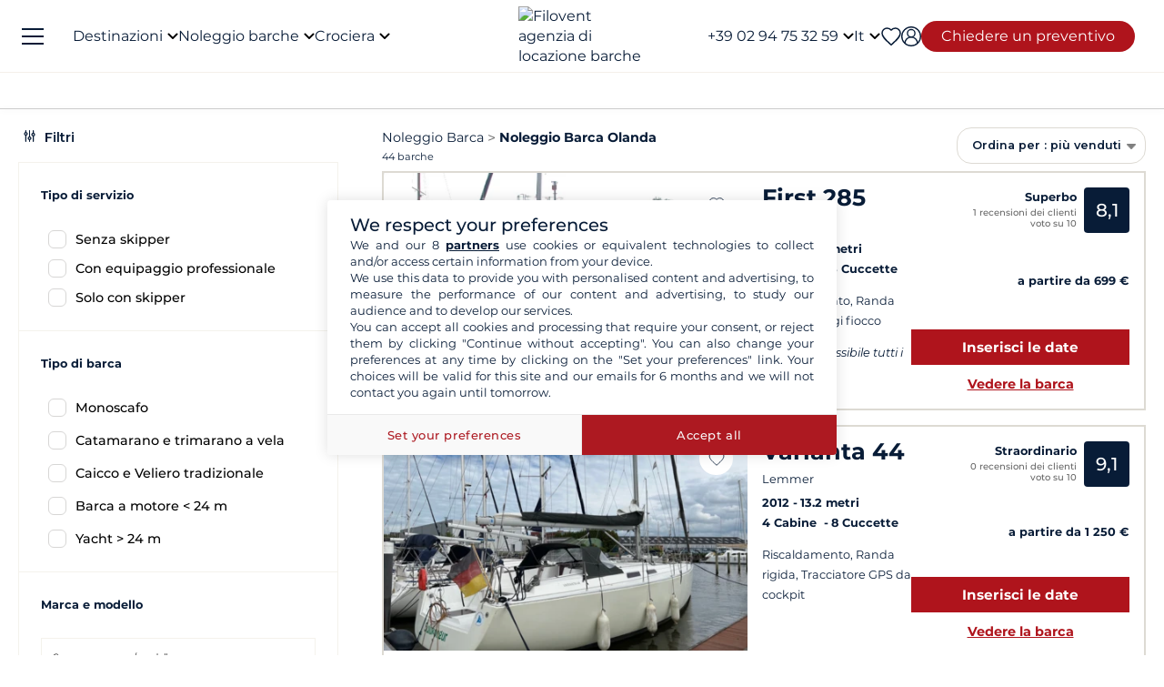

--- FILE ---
content_type: text/html; charset=UTF-8
request_url: https://www.filovent.com/it/noleggio-barche/Olanda.html
body_size: 65840
content:
<!DOCTYPE html><html lang="it"><head><link rel="preconnect" href="https://www.filovent.com"><link rel="preconnect" href="https://www.googletagmanager.com"><link rel="preconnect" href="https://fonts.googleapis.com"><link rel="preconnect" href="https://schema.org","@graph":[{"@type":"TravelAgency","@id":"www.filovent.com"><link rel="preconnect" href="https://www.google.com"><link rel="preconnect" href="https://www.instagram.com"><link rel="preconnect" href="https://www.w3.org"><link rel="preconnect" href="https://it.trustpilot.com"><link rel="preconnect" href="https://schema.org"><link rel="preconnect" href="https://media.filovent.net"><link rel="preconnect" href="https://media.filovent.com"><link rel="preconnect" href="https://www.linkedin.com"><link rel="preconnect" href="https://fr-fr.facebook.com"><link rel="preconnect" href="https://www.youtube.com"><link rel="preconnect" href="https://client.filovent.com"><link rel="preconnect" href="https://renter.filovent.com"><link rel="preconnect" href="https://www.tripadvisor.it"><link rel="preconnect" href="https://laravel-livewire.com"><!-- DOCKER PROD --> <meta charset="utf-8"> <meta name="viewport"        content="width=device-width, initial-scale=1 , maximum-scale=1.0, user-scalable=0"> <meta name="mobile-web-app-capable" content="yes" /> <meta name="csrf-token" content="Xu5zFUvsOw6xt6Do6vR2HsrgAbBeAfizBIzpvvtn"> <meta name="format-detection" content="telephone=no" /> <meta name="trustedsite-verification" content="a48efac844d09bfdb10e87c7a9267a08" /> <meta name="msvalidate.01" content="90A126BFF6683E0F3A622419D6991E5C" /> <meta name="google-site-verification" content="FdbwcnOkfkwzMAHCUnSAXlIigCalOdM-yq9VROiqedc" /> <meta name='botify-site-verification' content='aPS8ERk5twD3FqkmBlul9mq73LNXH1Za' /> <link rel="icon" href="https://www.filovent.com/favicon.ico" type="image/x-icon"> <link rel="shortcut icon" href="https://www.filovent.com/favicon.ico" type="image/x-icon"> <link rel="apple-touch-icon" sizes="180x180" href="https://www.filovent.com/apple-touch-icon.png"> <!-- Google Tag Manager --> <script>            (function(w, d, s, l, i) {                w[l] = w[l] || [];                w[l].push({                    'gtm.start': new Date().getTime(),                    event: 'gtm.js'                });                var f = d.getElementsByTagName(s)[0],                    j = d.createElement(s),                    dl = l != 'dataLayer' ? '&l=' + l : '';                j.async = true;                j.defer = true;                j.src =                    'https://www.googletagmanager.com/gtm.js?id=' + i + dl;                f.parentNode.insertBefore(j, f);            })(window, document, 'script', 'dataLayer', 'GTM-5DFVF5');            (function() {                try {                    window.setTimeout(function() {                        dataLayer.push({                            'event': 'afterLoad'                        });                    }, 5000);                } catch (err) {}            })();        </script> <!-- End Google Tag Manager --> <meta name="description" content="Canali, rive fiorite, mulini a vento e ancora zoccoli in legno, formaggi e distese di coloratissimi tulipani. Il noleggio barche in Olanda ti porta alla scoperta di tutto questo e molto di più. Una houseboat per i meravigliosi canali o una barca a motore per scoprire la costa atlantica. A te la scelta." /> <title>Noleggio Barche Olanda</title> <!-- Styles --> <style >[wire\:loading], [wire\:loading\.delay], [wire\:loading\.inline-block], [wire\:loading\.inline], [wire\:loading\.block], [wire\:loading\.flex], [wire\:loading\.table], [wire\:loading\.grid], [wire\:loading\.inline-flex] {display: none;}[wire\:loading\.delay\.shortest], [wire\:loading\.delay\.shorter], [wire\:loading\.delay\.short], [wire\:loading\.delay\.long], [wire\:loading\.delay\.longer], [wire\:loading\.delay\.longest] {display:none;}[wire\:offline] {display: none;}[wire\:dirty]:not(textarea):not(input):not(select) {display: none;}input:-webkit-autofill, select:-webkit-autofill, textarea:-webkit-autofill {animation-duration: 50000s;animation-name: livewireautofill;}@keyframes livewireautofill { from {} }</style> <link rel="alternate" hreflang="fr" href="https://www.filovent.com/location-bateau-Hollande/location-voilier-Hollande-d.html"> <link rel="alternate" hreflang="de" href="https://www.filovent.com/de/boot-mieten/Holland.html"> <link rel="alternate" hreflang="es" href="https://www.filovent.com/es/alquiler-barco/paises-bajos.html"> <link rel="canonical" href="https://www.filovent.com/it/noleggio-barche/Olanda.html"> <link rel="alternate" hreflang="it" href="https://www.filovent.com/it/noleggio-barche/Olanda.html"> <link rel="alternate" hreflang="en-gb" href="https://www.filovent.com/uk/boat-hire/Netherlands.html"> <link rel="alternate" hreflang="en-us" href="https://www.filovent.com/us/yacht-charter/holland.html"> <link href="https://www.filovent.com/front/assets/img/logo.webp" rel="preload" as="image" fetchpriority="high"> <link        href="https://fonts.googleapis.com/css2?family=Montserrat:ital,wght@0,200;0,400;0,500;0,600;0,700;1,200;1,400;1,500;1,600;1,700&display=fallback"        rel="preload" as="font" fetchpriority="high" crossorigin> <link        href="https://fonts.googleapis.com/css2?family=Montserrat:ital,wght@0,200;0,400;0,500;0,600;0,700;1,200;1,400;1,500;1,600;1,700&display=fallback"        rel="stylesheet"> <link src="//dynamic.criteo.com/js/ld/ld.js?a=29085" rel="preload" fetchpriority="low" as="script" > <script  type="text/javascript"            src="//dynamic.criteo.com/js/ld/ld.js?a=29085" async="true"> </script> <script type="application/ld+json">        {"@context":"https://schema.org","@graph":[{"@type":"TravelAgency","@id":"https://www.filovent.com/it#organization","name":"Filovent","alternateName":"Gruppo Filovent","slogan":"Specialisti nel noleggio barche e nelle crociere dal 1995","url":"https://www.filovent.com/it","logo":{"@type":"ImageObject","url":"https://www.filovent.com/front/assets/img/logo.webp","width":250,"height":100},"image":{"@type":"ImageObject","url":"https://www.filovent.com/storage/Y2NleHpIcjhUdjA5N3FqaWtPMmdwRGxEaTlzWS1tZXRhYUc5dFpTMXRZV2x1TG1wd1p3LmpwZw.jpg","caption":"Filovent – Noleggio barche e crociere"},"priceRange":"€€–€€€","foundingDate":"1995","founder":{"@type":"Person","name":"Philippe Brunet"},"telephone":"+390294753259","email":"info@filovent.com","address":{"@type":"PostalAddress","streetAddress":"8 rue de l'Est","addressLocality":"Boulogne-Billancourt","postalCode":"92100","addressRegion":"Île-de-France","addressCountry":"FR"},"geo":{"@type":"GeoCoordinates","latitude":48.8356,"longitude":2.2411},"hasMap":"https://www.google.com/maps/place/8+Rue+de+l'Est,+92100+Boulogne-Billancourt","contactPoint":[{"@type":"ContactPoint","telephone":"+33170809735","contactType":"Assistenza clienti","availableLanguage":["fr","en","it"],"areaServed":"FR"},{"@type":"ContactPoint","email":"info@filovent.com","contactType":"Prenotazioni","availableLanguage":["fr","en","it"]}],"sameAs":["https://www.instagram.com/filovent/","https://www.facebook.com/filovent.fr/","https://www.linkedin.com/company/groupe-filovent"],"description":"Filovent è un'agenzia di viaggi specializzata nel noleggio barche, nelle crociere in cabina e nelle houseboat. Offriamo esperienze su misura per ogni livello, dall'autonomia totale alle crociere con equipaggio tutto incluso.","aggregateRating":{"@type":"AggregateRating","ratingValue":"8.6","bestRating":"10","worstRating":"0","ratingCount":183,"reviewCount":183},"knowsAbout":["noleggio barche","noleggio catamarani","noleggio barche a vela","noleggio barche a motore","yacht charter","bareboat charter","skippered charter","crewed charter","crociere in cabina","crociere fluviali","vacanze in houseboat","canal boat / houseboat"],"areaServed":[{"@type":"Place","name":"Egitto"},{"@type":"Place","name":"Croazia"},{"@type":"Place","name":"Grecia"},{"@type":"Place","name":"Italia"},{"@type":"Place","name":"Caraibi"},{"@type":"Place","name":"Costa Azzurra"},{"@type":"Place","name":"Fiordi norvegesi"},{"@type":"Place","name":"Corsica"},{"@type":"Place","name":"Spagna"},{"@type":"Place","name":"Polinesia Francese"},{"@type":"Place","name":"Canal du Midi"},{"@type":"Place","name":"Seychelles"},{"@type":"Place","name":"Turchia"}],"hasOfferCatalog":{"@type":"OfferCatalog","name":"I nostri servizi di noleggio barche e crociere","itemListElement":[{"@type":"Offer","@id":"https://www.filovent.com/it#bareboat","itemOffered":{"@type":"Service","name":"Noleggio barca senza skipper","serviceType":"Bareboat charter","description":"Hai le competenze per condurre e gestire l’imbarcazione: goditi la piena autonomia. Per diportisti esperti che vogliono gestire navigazione, ancoraggi e soste in autonomia.","provider":{"@id":"https://www.filovent.com/it#organization"}},"priceSpecification":{"@type":"PriceSpecification","priceCurrency":"EUR"}},{"@type":"Offer","@id":"https://www.filovent.com/it#skippered","itemOffered":{"@type":"Service","name":"Noleggio barca con skipper","serviceType":"Skippered charter","description":"Non servono conoscenze specifiche: uno skipper professionista gestisce la navigazione. Resti il locatario e responsabile dell’imbarcazione, imparando dalla sua esperienza locale.","provider":{"@id":"https://www.filovent.com/it#organization"}},"priceSpecification":{"@type":"PriceSpecification","priceCurrency":"EUR"}},{"@type":"Offer","@id":"https://www.filovent.com/it#crewed","itemOffered":{"@type":"Service","name":"Crociera con equipaggio","serviceType":"Crewed charter","description":"La versione di lusso: sali a bordo di uno yacht in esercizio commerciale, come su una piccola nave privata. L’equipaggio (capitano, hostess, chef) si occupa di tutto. Di norma su yacht o catamarani di grandi dimensioni.","provider":{"@id":"https://www.filovent.com/it#organization"}},"priceSpecification":{"@type":"PriceSpecification","priceCurrency":"EUR"}},{"@type":"Offer","@id":"https://www.filovent.com/it#cabin","itemOffered":{"@type":"Service","name":"Crociera in cabina","serviceType":"Cabin cruise","description":"Prenoti una cabina a bordo di un’imbarcazione premium e a misura d’uomo, condivisa con altri viaggiatori. Un equipaggio professionale gestisce navigazione, cucina e servizio di bordo. Itinerario e attività sono pianificati in anticipo.","provider":{"@id":"https://www.filovent.com/it#organization"}},"priceSpecification":{"@type":"PriceSpecification","priceCurrency":"EUR"}},{"@type":"Offer","@id":"https://www.filovent.com/it#houseboat","itemOffered":{"@type":"Service","name":"Noleggio houseboat","serviceType":"Canal boat / Houseboat","description":"Barche fluviali senza patente per scoprire le regioni più belle d’Europa — in Francia sul Canal du Midi o sul Canal du Vernay, e itinerari in Olanda e Germania.","provider":{"@id":"https://www.filovent.com/it#organization"}},"priceSpecification":{"@type":"PriceSpecification","priceCurrency":"EUR"}}]}}]}        </script> <style>        .sd-cmp-3H8D2{            padding: 25px!important;            gap: 8px!important;        }        .sd-cmp-3nwYC,        .sd-cmp-3nwYC div,        .sd-cmp-3nwYC span        {            display: block!important;            text-align: center!important;        }    </style> <style>            :root {                                    --cl-cta-bg: #af141c;                                    --cl-red-bg: #f00;                                    --cl-blue-bg: #081C37;                                    --cl-gray-bg: #f4f2ec;                                    --cl-cta-font: #af141c;                                    --cl-red-font: #f00;                                    --cl-blue-1-bg: #015aa5;                                    --cl-blue-2-bg: #04abef;                                    --cl-blue-3-bg: #00b8f8;                                    --cl-blue-4-bg: #003366;                                    --cl-blue-5-bg: #1793d7;                                    --cl-blue-6-bg: #081C37;                                    --cl-blue-7-bg: #004ba4;                                    --cl-blue-8-bg: #1e2f97;                                    --cl-blue-9-bg: #081C37;                                    --cl-blue-font: #081C37;                                    --cl-cta-hover: #af141c;                                    --cl-gray-0-bg: #f5f2ed;                                    --cl-gray-1-bg: #dddad3;                                    --cl-gray-2-bg: #e8e6df;                                    --cl-gray-3-bg: #f6f5f3;                                    --cl-gray-4-bg: #f6f4ef;                                    --cl-gray-5-bg: #8590b7;                                    --cl-gray-6-bg: #cccccc;                                    --cl-gray-7-bg: #e0e4e4;                                    --cl-gray-8-bg: #666666;                                    --cl-gray-9-bg: #b1b5af;                                    --cl-gray-font: #f4f2ec;                                    --cl-red-hover: #f00;                                    --cl-black-1-bg: #081C37;                                    --cl-black-2-bg: #081C37;                                    --cl-black-3-bg: #081C37;                                    --cl-blue-hover: #081C37;                                    --cl-cta-border: #af141c;                                    --cl-gray-10-bg: #cecece;                                    --cl-gray-11-bg: #cccccc;                                    --cl-gray-12-bg: #f6f5f5;                                    --cl-gray-13-bg: #dbd9d4;                                    --cl-gray-hover: #f4f2ec;                                    --cl-red-border: #f00;                                    --cl-blue-1-font: #015aa5;                                    --cl-blue-2-font: #04abef;                                    --cl-blue-3-font: #00b8f8;                                    --cl-blue-4-font: #003366;                                    --cl-blue-5-font: #1793d7;                                    --cl-blue-6-font: #081C37;                                    --cl-blue-7-font: #004ba4;                                    --cl-blue-8-font: #1e2f97;                                    --cl-blue-9-font: #081C37;                                    --cl-blue-border: #081C37;                                    --cl-gray-0-font: #f5f2ed;                                    --cl-gray-1-font: #dddad3;                                    --cl-gray-2-font: #e8e6df;                                    --cl-gray-3-font: #f6f5f3;                                    --cl-gray-4-font: #f6f4ef;                                    --cl-gray-5-font: #8590b7;                                    --cl-gray-6-font: #cccccc;                                    --cl-gray-7-font: #e0e4e4;                                    --cl-gray-8-font: #666666;                                    --cl-gray-9-font: #b1b5af;                                    --cl-gray-border: #f4f2ec;                                    --cl-black-1-font: #081C37;                                    --cl-black-2-font: #081C37;                                    --cl-black-3-font: #081C37;                                    --cl-blue-1-hover: #015aa5;                                    --cl-blue-2-hover: #04abef;                                    --cl-blue-3-hover: #00b8f8;                                    --cl-blue-4-hover: #003366;                                    --cl-blue-5-hover: #1793d7;                                    --cl-blue-6-hover: #081C37;                                    --cl-blue-7-hover: #004ba4;                                    --cl-blue-8-hover: #1e2f97;                                    --cl-blue-9-hover: #081C37;                                    --cl-gray-0-hover: #f5f2ed;                                    --cl-gray-1-hover: #dddad3;                                    --cl-gray-10-font: #cecece;                                    --cl-gray-11-font: #cccccc;                                    --cl-gray-12-font: #f6f5f5;                                    --cl-gray-13-font: #dbd9d4;                                    --cl-gray-2-hover: #e8e6df;                                    --cl-gray-3-hover: #f6f5f3;                                    --cl-gray-4-hover: #f6f4ef;                                    --cl-gray-5-hover: #8590b7;                                    --cl-gray-6-hover: #cccccc;                                    --cl-gray-7-hover: #e0e4e4;                                    --cl-gray-8-hover: #666666;                                    --cl-gray-9-hover: #b1b5af;                                    --cl-black-1-hover: #081C37;                                    --cl-black-2-hover: #081C37;                                    --cl-black-3-hover: #081C37;                                    --cl-blue-1-border: #015aa5;                                    --cl-blue-2-border: #04abef;                                    --cl-blue-3-border: #00b8f8;                                    --cl-blue-4-border: #003366;                                    --cl-blue-5-border: #1793d7;                                    --cl-blue-6-border: #081C37;                                    --cl-blue-7-border: #004ba4;                                    --cl-blue-8-border: #1e2f97;                                    --cl-blue-9-border: #081C37;                                    --cl-gray-0-border: #f5f2ed;                                    --cl-gray-1-border: #dddad3;                                    --cl-gray-10-hover: #cecece;                                    --cl-gray-11-hover: #cccccc;                                    --cl-gray-12-hover: #f6f5f5;                                    --cl-gray-13-hover: #dbd9d4;                                    --cl-gray-2-border: #e8e6df;                                    --cl-gray-3-border: #f6f5f3;                                    --cl-gray-4-border: #f6f4ef;                                    --cl-gray-5-border: #8590b7;                                    --cl-gray-6-border: #cccccc;                                    --cl-gray-7-border: #e0e4e4;                                    --cl-gray-8-border: #666666;                                    --cl-gray-9-border: #b1b5af;                                    --cl-black-1-border: #081C37;                                    --cl-black-2-border: #081C37;                                    --cl-black-3-border: #081C37;                                    --cl-filter-show-bg: #f00;                                    --cl-gray-10-border: #cecece;                                    --cl-gray-11-border: #cccccc;                                    --cl-gray-12-border: #f6f5f5;                                    --cl-gray-13-border: #dbd9d4;                                    --cl-menu-footer-bg: #081C37;                                    --cl-filter-show-font: #f00;                                    --cl-footer-social-bg: #081C37;                                    --cl-menu-footer-font: #081C37;                                    --cl-filter-show-hover: #f00;                                    --cl-menu-footer-hover: #081C37;                                    --cl-filter-show-border: #f00;                                    --cl-footer-social-font: #081C37;                                    --cl-menu-footer-border: #081C37;                                    --cl-copyright-footer-bg: #081C37;                                    --cl-footer-social-hover: #081C37;                                    --cl-footer-social-border: #081C37;                                    --cl-copyright-footer-font: #081C37;                                    --cl-copyright-footer-hover: #081C37;                                    --cl-copyright-footer-border: #081C37;                            }    </style> <link rel="stylesheet" href="/front/assets/css/page/region-mobile.css?id=e98d38b1a3c19a2d6722115991c37665"> <link rel="stylesheet" href="/front/assets/css/page/region.css?id=acdcd55abc7df5adf36bfd426f9f6a52"> <script src='/dist/assets/main-Czm3-_bj.js'></script><link rel='stylesheet' href='/dist/assets/main-DTZS0iNt.css' /></head><body x-data="main('it', true, true ,  true )" data-mode="d" > <!-- Google Tag Manager --> <noscript><iframe src="https://www.googletagmanager.com/ns.html?id=GTM-5DFVF5"            height="0" width="0" style="display:none;visibility:hidden"></iframe></noscript> <!-- End Google Tag Manager --> <style>    @media (max-width: 1024px) {        .countdown{            display: none !important;        }    }</style> <header x-data="headerScrollHandler(true)"    :class="{ '!z-1000': hasScrolled }"    class="flv-header-v2"> <div class="flv-header-top"> <div class="menu-burger"> <div class="nav-overlay"></div> <div class="flv-toggle-menu box-border"> <div class="flv-burger-menu-line line1"></div> <div class="flv-burger-menu-line line2"></div> <div class="flv-burger-menu-line line3"></div> </div> <nav class="flv-nav-bar-burger  flv-scroll-smooty "> <div class="flv-logo-burger"> <img                            src="https://www.filovent.com/storage/public/888/logoslogo-6931809695945.webp"                             alt="Filovent agenzia di locazione barche"                class="max-w-[110px] sm:max-w-[140px]"> </div> <ul class="px-0 pt-15 pb-2"> <li class="nav-li-item-burger"> <a href="https://www.filovent.com/it/noleggio-barche/destinazioni.html" class="nav-link-burger hover:underline">                        Destinazioni                    </a> </li> <li class="nav-li-item-burger"> <a href="https://www.filovent.com/it/landing/tutte-le-nostre-barche" class="nav-link-burger hover:underline">Noleggio barche</a> </li> <li class="nav-li-item-burger"> <a href="https://www.filovent.com/it/crociera"                        class="nav-link-burger hover:underline">Crociera</a> </li> <li class="nav-li-item-burger"> <a href="https://www.filovent.com/it/magazine"                        class="nav-link-burger hover:underline">Magazine</a> </li> <li class="nav-li-item-burger"> <a href="https://www.filovent.com/it/brochure"                    class="nav-link-burger hover:underline">Brochure</a> </li> <li class="nav-li-item-burger"> <a href="https://www.filovent.com/it/magazine/tags/itinerari" class="nav-link-burger hover:underline">Percorsi</a> </li> <li class="nav-li-item-burger"> <a href="https://www.filovent.com/it/noleggio-barche/flotta.html"                    class="nav-link-burger hover:underline">Tutti i costruttori</a> </li> <li class="nav-li-item-burger"> <a href="https://www.filovent.com/it/chi-siamo"                    class="nav-link-burger hover:underline">Chi siamo?</a> </li> <li class="nav-li-item-burger"> <a href="https://www.filovent.com/it/front/contacts"                    class="nav-link-burger hover:underline">Contatti</a> </li> </ul> <ul class="pt-2 border-t border-[#F5F0EA]"> <div wire:id="yVaf8vepL4wgKypFWe04" wire:initial-data="{&quot;fingerprint&quot;:{&quot;id&quot;:&quot;yVaf8vepL4wgKypFWe04&quot;,&quot;name&quot;:&quot;auth.v2.burger-connection&quot;,&quot;locale&quot;:&quot;it&quot;,&quot;path&quot;:&quot;it\/noleggio-barche\/Olanda.html&quot;,&quot;method&quot;:&quot;GET&quot;,&quot;v&quot;:&quot;acj&quot;},&quot;effects&quot;:{&quot;listeners&quot;:[&quot;auth_refresh&quot;]},&quot;serverMemo&quot;:{&quot;children&quot;:[],&quot;errors&quot;:[],&quot;htmlHash&quot;:&quot;9e3b7d2f&quot;,&quot;data&quot;:{&quot;isCustomer&quot;:false,&quot;isGuest&quot;:false,&quot;isBroker&quot;:false,&quot;locale&quot;:&quot;it&quot;,&quot;isModClient&quot;:false},&quot;dataMeta&quot;:[],&quot;checksum&quot;:&quot;378c15637bb59834e6cdb9e97ac9fe480e157e208e94fb712ef5a78318339d81&quot;}}" class=""> <li class="px-5 py-1" > <a wire:click="$emit('open_login')" class="nav-link-burger hover:underline">Mio account</a> </li> </div><!-- Livewire Component wire-end:yVaf8vepL4wgKypFWe04 --> </ul> <ul> <li class="nav-li-item-burger"> <a @click="emitEvent('show_wish_list')" class="nav-link-burger hover:underline">                    I miei preferiti                </a> </li> <li class="nav-li-item-burger"> <a href="https://www.filovent.com/it/informazioni-legali"                    class="nav-link-burger hover:underline">Informazioni legali</a> </li> <li class="nav-li-item-burger"> <a href="https://www.filovent.com/it/condizioni-generali"                    class="nav-link-burger hover:underline">Condizioni Generali - Noleggio barche</a> </li> <li class="nav-li-item-burger"> <a href="https://www.filovent.com/it/condizioni-generali-crociera-cabina"                    class="nav-link-burger hover:underline">Condizioni Generali - Crociera</a> </li> <li class="nav-li-item-burger visible xl:hidden"> <a @click="emitEvent('show_main_contact_form')"                    class="nav-link-burger hover:underline">I nostri esperti vi consigliano</a> </li> <li class="nav-li-item-burger visible xl:hidden" class="nav-link-burger hover:underline"> <a class="flex nav-link-burger hover:underline" @click="emitEvent('show_locale_modal')"> <img width="20" height="18"                            src="https://www.filovent.com/front/assets/img/flags/it.png" alt="icon-flag"                            loading="lazy"> <span class="pl-2"> Italiano</span> </a> </li> </ul> </nav> <div> <div wire:id="EXJibf7CgayfrkWY9Up3" wire:initial-data="{&quot;fingerprint&quot;:{&quot;id&quot;:&quot;EXJibf7CgayfrkWY9Up3&quot;,&quot;name&quot;:&quot;front.v2.locale-modal&quot;,&quot;locale&quot;:&quot;it&quot;,&quot;path&quot;:&quot;it\/noleggio-barche\/Olanda.html&quot;,&quot;method&quot;:&quot;GET&quot;,&quot;v&quot;:&quot;acj&quot;},&quot;effects&quot;:{&quot;listeners&quot;:[&quot;show_locale_modal&quot;,&quot;close_locale_modal&quot;]},&quot;serverMemo&quot;:{&quot;children&quot;:[],&quot;errors&quot;:[],&quot;htmlHash&quot;:&quot;da690972&quot;,&quot;data&quot;:{&quot;pageRoutes&quot;:[{&quot;key&quot;:&quot;it&quot;,&quot;url&quot;:&quot;https:\/\/www.filovent.com\/it\/noleggio-barche\/Olanda.html&quot;},{&quot;key&quot;:&quot;de&quot;,&quot;url&quot;:&quot;https:\/\/www.filovent.com\/de\/boot-mieten\/Holland.html&quot;},{&quot;key&quot;:&quot;uk&quot;,&quot;url&quot;:&quot;https:\/\/www.filovent.com\/uk\/boat-hire\/Netherlands.html&quot;},{&quot;key&quot;:&quot;us&quot;,&quot;url&quot;:&quot;https:\/\/www.filovent.com\/us\/yacht-charter\/holland.html&quot;},{&quot;key&quot;:&quot;es&quot;,&quot;url&quot;:&quot;https:\/\/www.filovent.com\/es\/alquiler-barco\/paises-bajos.html&quot;},{&quot;key&quot;:&quot;fr&quot;,&quot;url&quot;:&quot;https:\/\/www.filovent.com\/location-bateau-Hollande\/location-voilier-Hollande-d.html&quot;}],&quot;open&quot;:false,&quot;nested&quot;:false},&quot;dataMeta&quot;:{&quot;collections&quot;:[&quot;pageRoutes&quot;]},&quot;checksum&quot;:&quot;f57de689bfcf8e19298924e5154a1dd1ac022191aa923106554c1f8abfc1575b&quot;}}"class="flv-modal"x-data="toolsModal(window.Livewire.find('EXJibf7CgayfrkWY9Up3').entangle('open'))"x-bind="dialogue"> <div class="flv-modal-body locale-modal-body" id="flv-modal-body"> <span class="icon-close iconeClose" @click="closeModalLocale()"> <svg  class="code-color iconeClose" width="20px" height="20px" xmlns="http://www.w3.org/2000/svg" version="1.0" preserveAspectRatio="xMidYMid meet" viewBox="0 0 28.98 28"> <g transform="translate(0.000000,28.000000) scale(0.100000,-0.100000)"> <path            d="M0 267 c0 -8 27 -39 59 -70 l60 -57 -60 -57 c-57 -54 -73 -83 -46 -83 7 0 37 25 67 55 30 30 59 55 65 55 6 0 35 -25 65 -55 30 -30 60 -55 67 -55 27 0 11 29 -46 83 l-60 57 60 57 c57 54 73 83 46 83 -7 0 -37 -25 -67 -55 -30 -30 -59 -55 -65 -55 -6 0 -35 25 -65 55 -54 54 -80 68 -80 42z" /> </g></svg> </span> <div class="flv-modal-content wish"> <a href="https://www.filovent.com/it/noleggio-barche/Olanda.html" class="flex mb-3 hover:underline last:mb-0"> <img height="16" width="16"                    src="https://www.filovent.com/front/assets/img/flags/it.png"                    loading="lazy"> <span class="text-sm ml-2 text-blue-font">                    Italiano                </span> </a> <a href="https://www.filovent.com/de/boot-mieten/Holland.html" class="flex mb-3 hover:underline last:mb-0"> <img height="16" width="16"                    src="https://www.filovent.com/front/assets/img/flags/de.png"                    loading="lazy"> <span class="text-sm ml-2 text-blue-font">                    Deutsch                </span> </a> <a href="https://www.filovent.com/uk/boat-hire/Netherlands.html" class="flex mb-3 hover:underline last:mb-0"> <img height="16" width="16"                    src="https://www.filovent.com/front/assets/img/flags/uk.png"                    loading="lazy"> <span class="text-sm ml-2 text-blue-font">                    English (UK)                </span> </a> <a href="https://www.filovent.com/us/yacht-charter/holland.html" class="flex mb-3 hover:underline last:mb-0"> <img height="16" width="16"                    src="https://www.filovent.com/front/assets/img/flags/us.png"                    loading="lazy"> <span class="text-sm ml-2 text-blue-font">                    English (US)                </span> </a> <a href="https://www.filovent.com/es/alquiler-barco/paises-bajos.html" class="flex mb-3 hover:underline last:mb-0"> <img height="16" width="16"                    src="https://www.filovent.com/front/assets/img/flags/es.png"                    loading="lazy"> <span class="text-sm ml-2 text-blue-font">                    Español                </span> </a> <a href="https://www.filovent.com/location-bateau-Hollande/location-voilier-Hollande-d.html" class="flex mb-3 hover:underline last:mb-0"> <img height="16" width="16"                    src="https://www.filovent.com/front/assets/img/flags/fr.png"                    loading="lazy"> <span class="text-sm ml-2 text-blue-font">                    Français                </span> </a> </div> </div></div><!-- Livewire Component wire-end:EXJibf7CgayfrkWY9Up3 --></div></div> <!--Logo--> <a class="flv-logo-header" href="https://www.filovent.com/it"> <img                                src="https://www.filovent.com/storage/public/888/logoslogo-6931809695945.webp"                alt="Filovent agenzia di locazione barche"                width="140"                height="35"                class="max-w-[110px] sm:max-w-[140px]"                > </a> <nav class="flex justify-between flex-1"> <!--LEFT MENU--> <ul class="flv-menu-header-ul menu-left"> <li class="hidden xl:block"> <div> <span class="flv-nav-link-custom" toggle-tab-menu>        Destinazioni        <svg class="transition-transform duration-200 transform" style="margin-left: 5px;"     width="12"     height="12"    viewBox="6 10 12 7" fill="#000" xmlns="http://www.w3.org/2000/svg"> <path d="M15.8805 10.2901L12.0005 14.1701L8.12047 10.2901C7.73047 9.90006 7.10047 9.90006 6.71047 10.2901C6.32047 10.6801 6.32047 11.3101 6.71047 11.7001L11.3005 16.2901C11.6905 16.6801 12.3205 16.6801 12.7105 16.2901L17.3005 11.7001C17.6905 11.3101 17.6905 10.6801 17.3005 10.2901C16.9105 9.91006 16.2705 9.90006 15.8805 10.2901Z"></path></svg> </span> <div class="flv-dropdown-section hidden"> <div class="flv-dropdown-content  h-[90vh]"> <div class="flex"> <div class="flex-col w-1/6 min-w-[250px] min-h-[760px] bg-[#fbfbfb]"> <button class="flv-tab-link active" toggle-tab-content data-id="tab1"> <span>Noleggio di barche<br /> <span class="font-normal italic">Con o senza skipper</span> </span> </button> <button class="flv-tab-link" toggle-tab-content data-id="tab2"><span>Crociera alla cabina</span> </button> <button class="flv-tab-link" toggle-tab-content data-id="tab3"><span>Noleggio di houseboats<br /> <span class="font-normal italic">Senza patente</span> </span> </button> </div> <div class="flex-col w-5/6 px-5"> <div id="tab1" class="tab-content-item active  flv-scroll-smooty max-h-[600px]"> <div class="columns-5 gap-4"> <div class="mb-3"> <span class="list-subtitle">Atlantico</span> <ul class="list-group"> <li> <a href="https://www.filovent.com/it/noleggio-barche/Azzorre_isole.html"                                            class="list-item">                                            Azzorre isole                                        </a> </li> <li> <a href="https://www.filovent.com/it/noleggio-barche/Belgio.html"                                            class="list-item">                                            Belgio                                        </a> </li> <li> <a href="https://www.filovent.com/it/noleggio-barche/Brasile.html"                                            class="list-item">                                            Brasile                                        </a> </li> <li> <a href="https://www.filovent.com/it/noleggio-barche/Canada.html"                                            class="list-item">                                            Canada                                        </a> </li> <li> <a href="https://www.filovent.com/it/noleggio-barche/Francia_costa_atlantica.html"                                            class="list-item">                                            Francia (costa atlantica)                                        </a> </li> <li> <a href="https://www.filovent.com/it/noleggio-barche/Francia_la_Manica.html"                                            class="list-item">                                            Francia (la Manica)                                        </a> </li> <li> <a href="https://www.filovent.com/it/noleggio-barche/Inghilterra.html"                                            class="list-item">                                            Inghilterra                                        </a> </li> <li> <a href="https://www.filovent.com/it/noleggio-barche/Irlanda.html"                                            class="list-item">                                            Irlanda                                        </a> </li> <li> <a href="https://www.filovent.com/it/noleggio-barche/Islanda.html"                                            class="list-item">                                            Islanda                                        </a> </li> <li> <a href="https://www.filovent.com/it/noleggio-barche/Isole_Canarie.html"                                            class="list-item">                                            Isole Canarie                                        </a> </li> <li> <a href="https://www.filovent.com/it/noleggio-barche/Isole_di_Capo_Verde.html"                                            class="list-item">                                            Isole di Capo Verde                                        </a> </li> <li> <a href="https://www.filovent.com/it/noleggio-barche/Madeira.html"                                            class="list-item">                                            Madeira                                        </a> </li> <li> <a href="https://www.filovent.com/it/noleggio-barche/Norvegia.html"                                            class="list-item">                                            Norvegia                                        </a> </li> <li> <a href="https://www.filovent.com/it/noleggio-barche/Olanda.html"                                            class="list-item">                                            Olanda                                        </a> </li> <li> <a href="https://www.filovent.com/it/noleggio-barche/Portogallo.html"                                            class="list-item">                                            Portogallo                                        </a> </li> <li> <a href="https://www.filovent.com/it/noleggio-barche/Scozia.html"                                            class="list-item">                                            Scozia                                        </a> </li> <li> <a href="https://www.filovent.com/it/noleggio-barche/Stati_Uniti.html"                                            class="list-item">                                            Stati Uniti                                        </a> </li> </ul> </div> <div class="mb-3"> <span class="list-subtitle">Caraibi</span> <ul class="list-group"> <li> <a href="https://www.filovent.com/it/noleggio-barche/Anguilla.html"                                            class="list-item">                                            Anguilla                                        </a> </li> <li> <a href="https://www.filovent.com/it/noleggio-barche/Antigua.html"                                            class="list-item">                                            Antigua                                        </a> </li> <li> <a href="https://www.filovent.com/it/noleggio-barche/Bahamas.html"                                            class="list-item">                                            Bahamas                                        </a> </li> <li> <a href="https://www.filovent.com/it/noleggio-barche/Barbados.html"                                            class="list-item">                                            Barbados                                        </a> </li> <li> <a href="https://www.filovent.com/it/noleggio-barche/Belize.html"                                            class="list-item">                                            Belize                                        </a> </li> <li> <a href="https://www.filovent.com/it/noleggio-barche/Colombia.html"                                            class="list-item">                                            Colombia                                        </a> </li> <li> <a href="https://www.filovent.com/it/noleggio-barche/Cuba.html"                                            class="list-item">                                            Cuba                                        </a> </li> <li> <a href="https://www.filovent.com/it/noleggio-barche/Dominica.html"                                            class="list-item">                                            Dominica                                        </a> </li> <li> <a href="https://www.filovent.com/it/noleggio-barche/Giamaica.html"                                            class="list-item">                                            Giamaica                                        </a> </li> <li> <a href="https://www.filovent.com/it/noleggio-barche/Grenada.html"                                            class="list-item">                                            Grenada                                        </a> </li> <li> <a href="https://www.filovent.com/it/noleggio-barche/Guadalupa.html"                                            class="list-item">                                            Guadalupa                                        </a> </li> <li> <a href="https://www.filovent.com/it/noleggio-barche/Isole_Vergini_britanniche.html"                                            class="list-item">                                            Isole Vergini britanniche                                        </a> </li> <li> <a href="https://www.filovent.com/it/noleggio-barche/Martinica.html"                                            class="list-item">                                            Martinica                                        </a> </li> <li> <a href="https://www.filovent.com/it/noleggio-barche/Panama.html"                                            class="list-item">                                            Panama                                        </a> </li> <li> <a href="https://www.filovent.com/it/noleggio-barche/Porto_Rico.html"                                            class="list-item">                                            Porto Rico                                        </a> </li> <li> <a href="https://www.filovent.com/it/noleggio-barche/repubblica-dominicana.html"                                            class="list-item">                                            Repubblica Dominicana                                        </a> </li> <li> <a href="https://www.filovent.com/it/noleggio-barche/Saint_Kitts.html"                                            class="list-item">                                            Saint Kitts                                        </a> </li> <li> <a href="https://www.filovent.com/it/noleggio-barche/Saint_Vincent_e_Grenadine.html"                                            class="list-item">                                            Saint Vincent e Grenadine                                        </a> </li> <li> <a href="https://www.filovent.com/it/noleggio-barche/SaintBarthelemy.html"                                            class="list-item">                                            Saint-Barthélemy                                        </a> </li> <li> <a href="https://www.filovent.com/it/noleggio-barche/SaintMartin.html"                                            class="list-item">                                            Saint-Martin                                        </a> </li> <li> <a href="https://www.filovent.com/it/noleggio-barche/Santa_Lucia.html"                                            class="list-item">                                            Santa Lucia                                        </a> </li> <li> <a href="https://www.filovent.com/it/noleggio-barche/Venezuela.html"                                            class="list-item">                                            Venezuela                                        </a> </li> </ul> </div> <div class="mb-3"> <span class="list-subtitle">Mar Baltico</span> <ul class="list-group"> <li> <a href="https://www.filovent.com/it/noleggio-barche/Danimarca.html"                                            class="list-item">                                            Danimarca                                        </a> </li> <li> <a href="https://www.filovent.com/it/noleggio-barche/Estonia.html"                                            class="list-item">                                            Estonia                                        </a> </li> <li> <a href="https://www.filovent.com/it/noleggio-barche/Finlandia.html"                                            class="list-item">                                            Finlandia                                        </a> </li> <li> <a href="https://www.filovent.com/it/noleggio-barche/Germania.html"                                            class="list-item">                                            Germania                                        </a> </li> <li> <a href="https://www.filovent.com/it/noleggio-barche/Lituania.html"                                            class="list-item">                                            Lituania                                        </a> </li> <li> <a href="https://www.filovent.com/it/noleggio-barche/Polonia.html"                                            class="list-item">                                            Polonia                                        </a> </li> <li> <a href="https://www.filovent.com/it/noleggio-barche/Russia.html"                                            class="list-item">                                            Russia                                        </a> </li> <li> <a href="https://www.filovent.com/it/noleggio-barche/Svezia.html"                                            class="list-item">                                            Svezia                                        </a> </li> </ul> </div> <div class="mb-3"> <span class="list-subtitle">Mar Rosso</span> <ul class="list-group"> <li> <a href="https://www.filovent.com/it/noleggio-barche/Egitto.html"                                            class="list-item">                                            Egitto                                        </a> </li> </ul> </div> <div class="mb-3"> <span class="list-subtitle">Mediterraneo</span> <ul class="list-group"> <li> <a href="https://www.filovent.com/it/noleggio-barche/Cipro.html"                                            class="list-item">                                            Cipro                                        </a> </li> <li> <a href="https://www.filovent.com/it/noleggio-barche/Corsica.html"                                            class="list-item">                                            Corsica                                        </a> </li> <li> <a href="https://www.filovent.com/it/noleggio-barche/Croazia.html"                                            class="list-item">                                            Croazia                                        </a> </li> <li> <a href="https://www.filovent.com/it/noleggio-barche/Francia_mediterranea.html"                                            class="list-item">                                            Francia mediterranea                                        </a> </li> <li> <a href="https://www.filovent.com/it/noleggio-barche/Grecia.html"                                            class="list-item">                                            Grecia                                        </a> </li> <li> <a href="https://www.filovent.com/it/noleggio-barche/Italia.html"                                            class="list-item">                                            Italia                                        </a> </li> <li> <a href="https://www.filovent.com/it/noleggio-barche/Malta.html"                                            class="list-item">                                            Malta                                        </a> </li> <li> <a href="https://www.filovent.com/it/noleggio-barche/Montenegro.html"                                            class="list-item">                                            Montenegro                                        </a> </li> <li> <a href="https://www.filovent.com/it/noleggio-barche/Slovenia.html"                                            class="list-item">                                            Slovenia                                        </a> </li> <li> <a href="https://www.filovent.com/it/noleggio-barche/Spagna__Isole_Baleari.html"                                            class="list-item">                                            Spagna - Isole Baleari                                        </a> </li> <li> <a href="https://www.filovent.com/it/noleggio-barche/Turchia.html"                                            class="list-item">                                            Turchia                                        </a> </li> </ul> </div> <div class="mb-3"> <span class="list-subtitle">Oceano Indiano</span> <ul class="list-group"> <li> <a href="https://www.filovent.com/it/noleggio-barche/Birmania.html"                                            class="list-item">                                            Birmania                                        </a> </li> <li> <a href="https://www.filovent.com/it/noleggio-barche/Indonesia.html"                                            class="list-item">                                            Indonesia                                        </a> </li> <li> <a href="https://www.filovent.com/it/noleggio-barche/Isola_Mauritius.html"                                            class="list-item">                                            Isola Mauritius                                        </a> </li> <li> <a href="https://www.filovent.com/it/noleggio-barche/Isole_Seychelles.html"                                            class="list-item">                                            Isole Seychelles                                        </a> </li> <li> <a href="https://www.filovent.com/it/noleggio-barche/Madagascar.html"                                            class="list-item">                                            Madagascar                                        </a> </li> <li> <a href="https://www.filovent.com/it/noleggio-barche/Maldive.html"                                            class="list-item">                                            Maldive                                        </a> </li> <li> <a href="https://www.filovent.com/it/noleggio-barche/Malesia.html"                                            class="list-item">                                            Malesia                                        </a> </li> <li> <a href="https://www.filovent.com/it/noleggio-barche/Singapore.html"                                            class="list-item">                                            Singapore                                        </a> </li> <li> <a href="https://www.filovent.com/it/noleggio-barche/Sri_Lanka.html"                                            class="list-item">                                            Sri Lanka                                        </a> </li> <li> <a href="https://www.filovent.com/it/noleggio-barche/Tailandia.html"                                            class="list-item">                                            Tailandia                                        </a> </li> <li> <a href="https://www.filovent.com/it/noleggio-barche/Tanzania.html"                                            class="list-item">                                            Tanzania                                        </a> </li> </ul> </div> <div class="mb-3"> <span class="list-subtitle">Oceano Pacifico</span> <ul class="list-group"> <li> <a href="https://www.filovent.com/it/noleggio-barche/Australia.html"                                            class="list-item">                                            Australia                                        </a> </li> <li> <a href="https://www.filovent.com/it/noleggio-barche/Cina.html"                                            class="list-item">                                            Cina                                        </a> </li> <li> <a href="https://www.filovent.com/it/noleggio-barche/Figi.html"                                            class="list-item">                                            Figi                                        </a> </li> <li> <a href="https://www.filovent.com/it/noleggio-barche/Filippine.html"                                            class="list-item">                                            Filippine                                        </a> </li> <li> <a href="https://www.filovent.com/it/noleggio-barche/Messico.html"                                            class="list-item">                                            Messico                                        </a> </li> <li> <a href="https://www.filovent.com/it/noleggio-barche/Nuova_Caledonia.html"                                            class="list-item">                                            Nuova Caledonia                                        </a> </li> <li> <a href="https://www.filovent.com/it/noleggio-barche/Nuova_Zelanda.html"                                            class="list-item">                                            Nuova Zelanda                                        </a> </li> <li> <a href="https://www.filovent.com/it/noleggio-barche/Polinesia_francese.html"                                            class="list-item">                                            Polinesia francese                                        </a> </li> </ul> </div> </div> </div> <div id="tab2" class="tab-content-item hidden  flv-scroll-smooty max-h-[600px]"> <div class="flex"> <div class="columns-4 min-w-[81%]"> <div class="mb-2"> <a class="list-subtitle"                                         @click="gotoWithTarget('aHR0cHM6Ly93d3cuZmlsb3ZlbnQuY29tL2l0L3NlYXJjaD9vY2Vhbj0xMjgmc3RhcnQ9MDEtMjAyNiZxdWVyeT1BZnJpY2EmYWN0aXZlVGFiPTQ=')" >                                        Africa</a> <ul class="list-group"> <li> <a                                                 href="https://www.filovent.com/it/crociera/africa-meridionale"  class="list-item">                                                Africa meridionale                                                                                            </a> </li> <li> <a                                                 href="https://www.filovent.com/it/crociera/africa-occidentale"  class="list-item">                                                Africa occidentale                                                                                            </a> </li> <li> <a                                                 @click="gotoWithTarget('aHR0cHM6Ly93d3cuZmlsb3ZlbnQuY29tL2l0L3NlYXJjaD9vY2Vhbj0xMjgmcmVnaW9uPTUmc3RhcnQ9MDUtMjAyNiZxdWVyeT1BbGdlcmlhJmFjdGl2ZVRhYj00')"  class="list-item">                                                Algeria                                                                                            </a> </li> <li> <a                                                 href="https://www.filovent.com/it/crociera/botswana"  class="list-item">                                                Botswana                                                                                            </a> </li> <li> <a                                                 href="https://www.filovent.com/it/crociera/cabo-verde"  class="list-item">                                                Capo Verde                                                                                            </a> </li> <li> <a                                                 href="https://www.filovent.com/it/crociera/egitto"  class="list-item">                                                Egitto                                                                                            </a> </li> <li> <a                                                 @click="gotoWithTarget('aHR0cHM6Ly93d3cuZmlsb3ZlbnQuY29tL2l0L3NlYXJjaD9vY2Vhbj0xMjgmcmVnaW9uPTY3JnN0YXJ0PTAyLTIwMjYmcXVlcnk9R2FtYmlhJmFjdGl2ZVRhYj00')"  class="list-item">                                                Gambia                                                                                            </a> </li> <li> <a                                                 @click="gotoWithTarget('aHR0cHM6Ly93d3cuZmlsb3ZlbnQuY29tL2l0L3NlYXJjaD9vY2Vhbj0xMjgmcmVnaW9uPTc4JnN0YXJ0PTEyLTIwMjYmcXVlcnk9R3VpbmVhLUJpc3NhdSZhY3RpdmVUYWI9NA==')"  class="list-item">                                                Guinea-Bissau                                                                                            </a> </li> <li> <a                                                 @click="gotoWithTarget('aHR0cHM6Ly93d3cuZmlsb3ZlbnQuY29tL2l0L3NlYXJjaD96b25lPTI1JnN0YXJ0PTAyLTIwMjYmcXVlcnk9TGFnbyUyMEthcmliYSZhY3RpdmVUYWI9NA==')"  class="list-item">                                                Lago Kariba                                                                                            </a> </li> <li> <a                                                 @click="gotoWithTarget('aHR0cHM6Ly93d3cuZmlsb3ZlbnQuY29tL2l0L3NlYXJjaD9vY2Vhbj0xMjgmcmVnaW9uPTEzMSZzdGFydD0wMi0yMDI2JnF1ZXJ5PU1hZGFnYXNjYXImYWN0aXZlVGFiPTQ=')"  class="list-item">                                                Madagascar                                                                                            </a> </li> <li> <a                                                 href="https://www.filovent.com/it/crociera/marocco"  class="list-item">                                                Marocco                                                                                            </a> </li> <li> <a                                                 href="https://www.filovent.com/it/crociera/namibia"  class="list-item">                                                Namibia                                                                                            </a> </li> <li> <a                                                 href="https://www.filovent.com/it/crociera/senegal"  class="list-item">                                                Senegal                                                                                            </a> </li> <li> <a                                                 href="https://www.filovent.com/it/crociera/sudafrica"  class="list-item">                                                Sudafrica                                                                                            </a> </li> <li> <a                                                 @click="gotoWithTarget('aHR0cHM6Ly93d3cuZmlsb3ZlbnQuY29tL2l0L3NlYXJjaD9vY2Vhbj0xMjgmcmVnaW9uPTIxMSZzdGFydD0wMi0yMDI2JnF1ZXJ5PVRhbnphbmlhJmFjdGl2ZVRhYj00')"  class="list-item">                                                Tanzania                                                                                            </a> </li> <li> <a                                                 href="https://www.filovent.com/it/crociera/tunisia"  class="list-item">                                                Tunisia                                                                                            </a> </li> <li> <a                                                 href="https://www.filovent.com/it/crociera/zimbabwe"  class="list-item">                                                Zimbabwe                                                                                            </a> </li> </ul> </div> <div class="mb-2"> <a class="list-subtitle"  href="https://www.filovent.com/it/crociera/asia"                                        >                                        Asia</a> <ul class="list-group"> <li> <a                                                 @click="gotoWithTarget('aHR0cHM6Ly93d3cuZmlsb3ZlbnQuY29tL2l0L3NlYXJjaD96b25lPTgmc3RhcnQ9MDEtMjAyNiZxdWVyeT1CYWlhJTIwZGklMjBIYWxvbmcmYWN0aXZlVGFiPTQ=')"  class="list-item">                                                Baia di Halong                                                                                            </a> </li> <li> <a                                                 href="https://www.filovent.com/it/crociera/indonesia_-_Bali/bali"  class="list-item">                                                Bali                                                                                            </a> </li> <li> <a                                                 href="https://www.filovent.com/it/crociera/cambogia"  class="list-item">                                                Cambogia                                                                                            </a> </li> <li> <a                                                 href="https://www.filovent.com/it/crociera/indonesia_-_Bali"  class="list-item">                                                Indonesia                                                                                            </a> </li> <li> <a                                                 @click="gotoWithTarget('aHR0cHM6Ly93d3cuZmlsb3ZlbnQuY29tL2l0L3NlYXJjaD96b25lPTMwJnN0YXJ0PTAyLTIwMjYmcXVlcnk9S29tb2RvJmFjdGl2ZVRhYj00')"  class="list-item">                                                Komodo                                                                                            </a> </li> <li> <a                                                 href="https://www.filovent.com/it/crociera/laos"  class="list-item">                                                Laos                                                                                            </a> </li> <li> <a                                                 @click="gotoWithTarget('aHR0cHM6Ly93d3cuZmlsb3ZlbnQuY29tL2l0L3NlYXJjaD96b25lPTMxJnN0YXJ0PTAxLTIwMjYmcXVlcnk9UmFqYSUyMEFtcGF0JTIwJTI4aXNvbGUlMjkmYWN0aXZlVGFiPTQ=')"  class="list-item">                                                Raja Ampat (isole)                                                                                            </a> </li> <li> <a                                                 href="https://www.filovent.com/it/crociera/tailandia"  class="list-item">                                                Tailandia                                                                                            </a> </li> <li> <a                                                 href="https://www.filovent.com/it/crociera/vietnam"  class="list-item">                                                Vietnam                                                                                            </a> </li> </ul> </div> <div class="mb-2"> <a class="list-subtitle"  href="https://www.filovent.com/it/crociera/caraibi"                                        >                                        Caraibi</a> <ul class="list-group"> <li> <a                                                 @click="gotoWithTarget('aHR0cHM6Ly93d3cuZmlsb3ZlbnQuY29tL2l0L3NlYXJjaD9vY2Vhbj01JnJlZ2lvbj0xMSZzdGFydD0wMi0yMDI2JnF1ZXJ5PUFudGlndWEmYWN0aXZlVGFiPTQ=')"  class="list-item">                                                Antigua                                                                                            </a> </li> <li> <a                                                 href="https://www.filovent.com/it/crociera/bahamas"  class="list-item">                                                Bahamas                                                                                            </a> </li> <li> <a                                                 @click="gotoWithTarget('aHR0cHM6Ly93d3cuZmlsb3ZlbnQuY29tL2l0L3NlYXJjaD9vY2Vhbj01JnJlZ2lvbj0yNCZzdGFydD0wMS0yMDI2JnF1ZXJ5PUJhcmJhZG9zJmFjdGl2ZVRhYj00')"  class="list-item">                                                Barbados                                                                                            </a> </li> <li> <a                                                 href="https://www.filovent.com/it/crociera/colombia"  class="list-item">                                                Colombia                                                                                            </a> </li> <li> <a                                                 @click="gotoWithTarget('aHR0cHM6Ly93d3cuZmlsb3ZlbnQuY29tL2l0L3NlYXJjaD9vY2Vhbj01JnJlZ2lvbj01NiZzdGFydD0wMi0yMDI2JnF1ZXJ5PURvbWluaWNhJmFjdGl2ZVRhYj00')"  class="list-item">                                                Dominica                                                                                            </a> </li> <li> <a                                                 @click="gotoWithTarget('aHR0cHM6Ly93d3cuZmlsb3ZlbnQuY29tL2l0L3NlYXJjaD9vY2Vhbj01JnJlZ2lvbj03MSZzdGFydD0wMS0yMDI2JnF1ZXJ5PUdyZW5hZGEmYWN0aXZlVGFiPTQ=')"  class="list-item">                                                Grenada                                                                                            </a> </li> <li> <a                                                 href="https://www.filovent.com/it/crociera/grenadine"  class="list-item">                                                Grenadine e Saint Vincent                                                                                            </a> </li> <li> <a                                                 href="https://www.filovent.com/it/crociera/guadalupa"  class="list-item">                                                Guadalupa                                                                                            </a> </li> <li> <a                                                 href="https://www.filovent.com/it/crociera/isole-vergini-britanniche"  class="list-item">                                                Isole Vergini Britanniche                                                                                            </a> </li> <li> <a                                                 href="https://www.filovent.com/it/crociera/martinica"  class="list-item">                                                Martinica                                                                                            </a> </li> <li> <a                                                 href="https://www.filovent.com/it/crociera/saint_Martin"  class="list-item">                                                Saint Martin                                                                                            </a> </li> <li> <a                                                 href="https://www.filovent.com/it/crociera/saint-barthelemy"  class="list-item">                                                Saint-Barthélemy                                                                                            </a> </li> </ul> </div> <div class="mb-2"> <a class="list-subtitle"                                         @click="gotoWithTarget('aHR0cHM6Ly93d3cuZmlsb3ZlbnQuY29tL2l0L3NlYXJjaD9vY2Vhbj0xNDMmc3RhcnQ9MDEtMjAyNiZxdWVyeT1FdXJvcGEmYWN0aXZlVGFiPTQ=')" >                                        Europa</a> <ul class="list-group"> <li> <a                                                 href="https://www.filovent.com/it/crociera/albania"  class="list-item">                                                Albania                                                                                            </a> </li> <li> <a                                                 href="https://www.filovent.com/it/crociera/spagna/andalusia"  class="list-item">                                                Andalusia                                                                                            </a> </li> <li> <a                                                 href="https://www.filovent.com/it/crociera/austria"  class="list-item">                                                Austria                                                                                            </a> </li> <li> <a                                                 href="https://www.filovent.com/it/crociera/belgio"  class="list-item">                                                Belgio                                                                                            </a> </li> <li> <a                                                 href="https://www.filovent.com/it/crociera/bulgaria"  class="list-item">                                                Bulgaria                                                                                            </a> </li> <li> <a                                                 href="https://www.filovent.com/it/crociera/corsica"  class="list-item">                                                Corsica                                                                                            </a> </li> <li> <a                                                 href="https://www.filovent.com/it/crociera/croazia"  class="list-item">                                                Croazia                                                                                            </a> </li> <li> <a                                                 href="https://www.filovent.com/it/crociera/danimarca"  class="list-item">                                                Danimarca                                                                                            </a> </li> <li> <a                                                 href="https://www.filovent.com/it/crociera/francia"  class="list-item">                                                Francia                                                                                            </a> </li> <li> <a                                                 href="https://www.filovent.com/it/crociera/germania"  class="list-item">                                                Germania                                                                                            </a> </li> <li> <a                                                 href="https://www.filovent.com/it/crociera/grecia"  class="list-item">                                                Grecia                                                                                            </a> </li> <li> <a                                                 href="https://www.filovent.com/it/crociera/italia"  class="list-item">                                                Italia                                                                                            </a> </li> <li> <a                                                 href="https://www.filovent.com/it/crociera/lussemburgo"  class="list-item">                                                Lussemburgo                                                                                            </a> </li> <li> <a                                                 href="https://www.filovent.com/it/crociera/malta"  class="list-item">                                                Malta                                                                                            </a> </li> <li> <a                                                 @click="gotoWithTarget('aHR0cHM6Ly93d3cuZmlsb3ZlbnQuY29tL2l0L3NlYXJjaD9vY2Vhbj0xNDMmcmVnaW9uPTIzMyZzdGFydD0wNC0yMDI2JnF1ZXJ5PU1vbnRlbmVncm8mYWN0aXZlVGFiPTQ=')"  class="list-item">                                                Montenegro                                                                                            </a> </li> <li> <a                                                 href="https://www.filovent.com/it/crociera/fiordi-norvegesi"  class="list-item">                                                Norvegia                                                                                            </a> </li> <li> <a                                                 href="https://www.filovent.com/it/crociera/olanda"  class="list-item">                                                Olanda                                                                                            </a> </li> <li> <a                                                 @click="gotoWithTarget('aHR0cHM6Ly93d3cuZmlsb3ZlbnQuY29tL2l0L3NlYXJjaD9vY2Vhbj0xNDMmcmVnaW9uPTE2OCZzdGFydD0wNS0yMDI2JnF1ZXJ5PVBvbG9uaWEmYWN0aXZlVGFiPTQ=')"  class="list-item">                                                Polonia                                                                                            </a> </li> <li> <a                                                 href="https://www.filovent.com/it/crociera/portogallo"  class="list-item">                                                Portogallo                                                                                            </a> </li> <li> <a                                                 href="https://www.filovent.com/it/crociera/repubblica-ceca"  class="list-item">                                                Repubblica Ceca                                                                                            </a> </li> <li> <a                                                 href="https://www.filovent.com/it/crociera/romania"  class="list-item">                                                Romania                                                                                            </a> </li> <li> <a                                                 @click="gotoWithTarget('aHR0cHM6Ly93d3cuZmlsb3ZlbnQuY29tL2l0L3NlYXJjaD9vY2Vhbj0xNDMmcmVnaW9uPTI3MCZzdGFydD0wMy0yMDI2JnF1ZXJ5PVNlcmJpYSZhY3RpdmVUYWI9NA==')"  class="list-item">                                                Serbia                                                                                            </a> </li> <li> <a                                                 @click="gotoWithTarget('aHR0cHM6Ly93d3cuZmlsb3ZlbnQuY29tL2l0L3NlYXJjaD9vY2Vhbj0xNDMmcmVnaW9uPTE5MyZzdGFydD0wMy0yMDI2JnF1ZXJ5PVNsb3ZhY2NoaWEmYWN0aXZlVGFiPTQ=')"  class="list-item">                                                Slovacchia                                                                                            </a> </li> <li> <a                                                 href="https://www.filovent.com/it/crociera/spagna"  class="list-item">                                                Spagna                                                                                            </a> </li> <li> <a                                                 href="https://www.filovent.com/it/crociera/svizzera"  class="list-item">                                                Svizzera                                                                                            </a> </li> <li> <a                                                 href="https://www.filovent.com/it/crociera/turchia"  class="list-item">                                                Turchia                                                                                            </a> </li> <li> <a                                                 href="https://www.filovent.com/it/crociera/ungheria"  class="list-item">                                                Ungheria                                                                                            </a> </li> <li> <a                                                 href="https://www.filovent.com/it/crociera/italia/venezia"  class="list-item">                                                Venezia e la sua laguna                                                                                            </a> </li> </ul> </div> <div class="mb-2"> <a class="list-subtitle"                                         @click="gotoWithTarget('aHR0cHM6Ly93d3cuZmlsb3ZlbnQuY29tL2l0L3NlYXJjaD9vY2Vhbj0xNyZzdGFydD0wMS0yMDI2JnF1ZXJ5PU1hciUyMHJvc3NvJmFjdGl2ZVRhYj00')" >                                        Mar rosso</a> <ul class="list-group"> <li> <a                                                 @click="gotoWithTarget('aHR0cHM6Ly93d3cuZmlsb3ZlbnQuY29tL2l0L2Nyb2NpZXJhL2VnaXR0bw==')"  class="list-item">                                                Egitto                                                                                            </a> </li> </ul> </div> <div class="mb-2"> <a class="list-subtitle"                                         @click="gotoWithTarget('aHR0cHM6Ly93d3cuZmlsb3ZlbnQuY29tL2l0L3NlYXJjaD9vY2Vhbj0xMzEmc3RhcnQ9MDEtMjAyNiZxdWVyeT1NZWRpbyUyME9yaWVudGUmYWN0aXZlVGFiPTQ=')" >                                        Medio Oriente</a> <ul class="list-group"> <li> <a                                                 @click="gotoWithTarget('aHR0cHM6Ly93d3cuZmlsb3ZlbnQuY29tL2l0L2Nyb2NpZXJhL2VnaXR0bw==')"  class="list-item">                                                Egitto                                                                                            </a> </li> <li> <a                                                 @click="gotoWithTarget('aHR0cHM6Ly93d3cuZmlsb3ZlbnQuY29tL2l0L3NlYXJjaD96b25lPTMyJnN0YXJ0PTAxLTIwMjYmcXVlcnk9TGFnbyUyME5hc3NlciZhY3RpdmVUYWI9NA==')"  class="list-item">                                                Lago Nasser                                                                                            </a> </li> <li> <a                                                 @click="gotoWithTarget('aHR0cHM6Ly93d3cuZmlsb3ZlbnQuY29tL2l0L2Nyb2NpZXJhL3R1cmNoaWE=')"  class="list-item">                                                Turchia                                                                                            </a> </li> </ul> </div> <div class="mb-2"> <a class="list-subtitle"  href="https://www.filovent.com/it/crociera/mediterraneo"                                        >                                        Mediterraneo</a> <ul class="list-group"> <li> <a                                                 @click="gotoWithTarget('aHR0cHM6Ly93d3cuZmlsb3ZlbnQuY29tL2l0L2Nyb2NpZXJhL2FsYmFuaWE=')"  class="list-item">                                                Albania                                                                                            </a> </li> <li> <a                                                 @click="gotoWithTarget('aHR0cHM6Ly93d3cuZmlsb3ZlbnQuY29tL2l0L2Nyb2NpZXJhL2NvcnNpY2E=')"  class="list-item">                                                Corsica                                                                                            </a> </li> <li> <a                                                 @click="gotoWithTarget('aHR0cHM6Ly93d3cuZmlsb3ZlbnQuY29tL2l0L2Nyb2NpZXJhL2Nyb2F6aWE=')"  class="list-item">                                                Croazia                                                                                            </a> </li> <li> <a                                                 @click="gotoWithTarget('aHR0cHM6Ly93d3cuZmlsb3ZlbnQuY29tL2l0L2Nyb2NpZXJhL2ZyYW5jaWE=')"  class="list-item">                                                Francia                                                                                            </a> </li> <li> <a                                                 @click="gotoWithTarget('aHR0cHM6Ly93d3cuZmlsb3ZlbnQuY29tL2l0L2Nyb2NpZXJhL2dyZWNpYQ==')"  class="list-item">                                                Grecia                                                                                            </a> </li> <li> <a                                                 @click="gotoWithTarget('aHR0cHM6Ly93d3cuZmlsb3ZlbnQuY29tL2l0L2Nyb2NpZXJhL2l0YWxpYQ==')"  class="list-item">                                                Italia                                                                                            </a> </li> <li> <a                                                 @click="gotoWithTarget('aHR0cHM6Ly93d3cuZmlsb3ZlbnQuY29tL2l0L2Nyb2NpZXJhL21hbHRh')"  class="list-item">                                                Malta                                                                                            </a> </li> <li> <a                                                 @click="gotoWithTarget('aHR0cHM6Ly93d3cuZmlsb3ZlbnQuY29tL2l0L3NlYXJjaD9vY2Vhbj0xMyZyZWdpb249MjMzJnN0YXJ0PTA0LTIwMjYmcXVlcnk9TW9udGVuZWdybyZhY3RpdmVUYWI9NA==')"  class="list-item">                                                Montenegro                                                                                            </a> </li> <li> <a                                                 @click="gotoWithTarget('aHR0cHM6Ly93d3cuZmlsb3ZlbnQuY29tL2l0L3NlYXJjaD9vY2Vhbj0xMyZyZWdpb249MTk0JnN0YXJ0PTA0LTIwMjYmcXVlcnk9U2xvdmVuaWEmYWN0aXZlVGFiPTQ=')"  class="list-item">                                                Slovenia                                                                                            </a> </li> <li> <a                                                 @click="gotoWithTarget('aHR0cHM6Ly93d3cuZmlsb3ZlbnQuY29tL2l0L2Nyb2NpZXJhL3NwYWduYQ==')"  class="list-item">                                                Spagna                                                                                            </a> </li> <li> <a                                                 @click="gotoWithTarget('aHR0cHM6Ly93d3cuZmlsb3ZlbnQuY29tL2l0L2Nyb2NpZXJhL3R1bmlzaWE=')"  class="list-item">                                                Tunisia                                                                                            </a> </li> <li> <a                                                 @click="gotoWithTarget('aHR0cHM6Ly93d3cuZmlsb3ZlbnQuY29tL2l0L2Nyb2NpZXJhL3R1cmNoaWE=')"  class="list-item">                                                Turchia                                                                                            </a> </li> </ul> </div> <div class="mb-2"> <a class="list-subtitle"                                         @click="gotoWithTarget('aHR0cHM6Ly93d3cuZmlsb3ZlbnQuY29tL2l0L3NlYXJjaD9vY2Vhbj0xMjkmc3RhcnQ9MDUtMjAyNiZxdWVyeT1Ob3JkJTIwQW1lcmljYSZhY3RpdmVUYWI9NA==')" >                                        Nord America</a> <ul class="list-group"> <li> <a                                                 href="https://www.filovent.com/it/crociera/alaska"  class="list-item">                                                Alaska                                                                                            </a> </li> <li> <a                                                 href="https://www.filovent.com/it/crociera/canada"  class="list-item">                                                Canada                                                                                            </a> </li> <li> <a                                                 @click="gotoWithTarget('aHR0cHM6Ly93d3cuZmlsb3ZlbnQuY29tL2l0L3NlYXJjaD9vY2Vhbj0xMjkmcmVnaW9uPTIzMiZzdGFydD0wNS0yMDI2JnF1ZXJ5PVN0YXRpJTIwVW5pdGkmYWN0aXZlVGFiPTQ=')"  class="list-item">                                                Stati Uniti                                                                                            </a> </li> </ul> </div> <div class="mb-2"> <a class="list-subtitle"                                         @click="gotoWithTarget('aHR0cHM6Ly93d3cuZmlsb3ZlbnQuY29tL2l0L3NlYXJjaD9vY2Vhbj0xMzImc3RhcnQ9MDEtMjAyNiZxdWVyeT1PY2Vhbm8lMjBBdGxhbnRpY28mYWN0aXZlVGFiPTQ=')" >                                        Oceano Atlantico</a> <ul class="list-group"> <li> <a                                                 href="https://www.filovent.com/it/crociera/azzorre"  class="list-item">                                                Azzorre                                                                                            </a> </li> <li> <a                                                 @click="gotoWithTarget('aHR0cHM6Ly93d3cuZmlsb3ZlbnQuY29tL2l0L2Nyb2NpZXJhL2NhYm8tdmVyZGU=')"  class="list-item">                                                Capo Verde                                                                                            </a> </li> <li> <a                                                 @click="gotoWithTarget('aHR0cHM6Ly93d3cuZmlsb3ZlbnQuY29tL2l0L3NlYXJjaD9vY2Vhbj0xMzImcmVnaW9uPTkyJnN0YXJ0PTA1LTIwMjYmcXVlcnk9RiVDMyVBNnIlMjAlQzMlOThlciUyMCUyOGlzb2xlJTI5JmFjdGl2ZVRhYj00')"  class="list-item">                                                Fær Øer (isole)                                                                                            </a> </li> <li> <a                                                 href="https://www.filovent.com/it/crociera/isole-canarie"  class="list-item">                                                Isole Canarie                                                                                            </a> </li> </ul> </div> <div class="mb-2"> <a class="list-subtitle"                                         @click="gotoWithTarget('aHR0cHM6Ly93d3cuZmlsb3ZlbnQuY29tL2l0L3NlYXJjaD9vY2Vhbj0xMzMmc3RhcnQ9MDEtMjAyNiZxdWVyeT1PY2Vhbm8lMjBJbmRpYW5vJmFjdGl2ZVRhYj00')" >                                        Oceano Indiano</a> <ul class="list-group"> <li> <a                                                 href="https://www.filovent.com/it/crociera/indonesia_-_Bali/bali"  class="list-item">                                                Bali                                                                                            </a> </li> <li> <a                                                 @click="gotoWithTarget('aHR0cHM6Ly93d3cuZmlsb3ZlbnQuY29tL2l0L2Nyb2NpZXJhL2luZG9uZXNpYV8tX0JhbGk=')"  class="list-item">                                                Indonesia                                                                                            </a> </li> <li> <a                                                 @click="gotoWithTarget('aHR0cHM6Ly93d3cuZmlsb3ZlbnQuY29tL2l0L3NlYXJjaD9vY2Vhbj0xMzMmcmVnaW9uPTEzMSZzdGFydD0wMi0yMDI2JnF1ZXJ5PU1hZGFnYXNjYXImYWN0aXZlVGFiPTQ=')"  class="list-item">                                                Madagascar                                                                                            </a> </li> <li> <a                                                 href="https://www.filovent.com/it/crociera/maldive"  class="list-item">                                                Maldive                                                                                            </a> </li> <li> <a                                                 href="https://www.filovent.com/it/crociera/seychelles"  class="list-item">                                                Seychelles                                                                                            </a> </li> </ul> </div> <div class="mb-2"> <a class="list-subtitle"                                         @click="gotoWithTarget('aHR0cHM6Ly93d3cuZmlsb3ZlbnQuY29tL2l0L3NlYXJjaD9vY2Vhbj0xMDgmc3RhcnQ9MDEtMjAyNiZxdWVyeT1PY2Vhbm8lMjBQYWNpZmljbyZhY3RpdmVUYWI9NA==')" >                                        Oceano Pacifico</a> <ul class="list-group"> <li> <a                                                 @click="gotoWithTarget('aHR0cHM6Ly93d3cuZmlsb3ZlbnQuY29tL2l0L2Nyb2NpZXJhL2luZG9uZXNpYV8tX0JhbGk=')"  class="list-item">                                                Indonesia                                                                                            </a> </li> <li> <a                                                 @click="gotoWithTarget('aHR0cHM6Ly93d3cuZmlsb3ZlbnQuY29tL2l0L3NlYXJjaD96b25lPTMwJnN0YXJ0PTAyLTIwMjYmcXVlcnk9S29tb2RvJmFjdGl2ZVRhYj00')"  class="list-item">                                                Komodo                                                                                            </a> </li> <li> <a                                                 href="https://www.filovent.com/it/crociera/nuova-caledonia"  class="list-item">                                                Nuova Caledonia                                                                                            </a> </li> <li> <a                                                 href="https://www.filovent.com/it/crociera/polinesia"  class="list-item">                                                Polinesia francese                                                                                            </a> </li> <li> <a                                                 @click="gotoWithTarget('aHR0cHM6Ly93d3cuZmlsb3ZlbnQuY29tL2l0L3NlYXJjaD96b25lPTMxJnN0YXJ0PTAxLTIwMjYmcXVlcnk9UmFqYSUyMEFtcGF0JTIwJTI4aXNvbGUlMjkmYWN0aXZlVGFiPTQ=')"  class="list-item">                                                Raja Ampat (isole)                                                                                            </a> </li> </ul> </div> <div class="mb-2"> <a class="list-subtitle"                                         @click="gotoWithTarget('aHR0cHM6Ly93d3cuZmlsb3ZlbnQuY29tL2l0L3NlYXJjaD9vY2Vhbj0xOSZzdGFydD0wMS0yMDI2JnF1ZXJ5PVN1ZCUyMEFtZXJpY2EmYWN0aXZlVGFiPTQ=')" >                                        Sud America</a> <ul class="list-group"> <li> <a                                                 href="https://www.filovent.com/it/crociera/amazzonia"  class="list-item">                                                Amazon                                                                                            </a> </li> <li> <a                                                 href="https://www.filovent.com/it/crociera/argentina"  class="list-item">                                                Argentina                                                                                            </a> </li> <li> <a                                                 @click="gotoWithTarget('aHR0cHM6Ly93d3cuZmlsb3ZlbnQuY29tL2l0L3NlYXJjaD9vY2Vhbj0xOSZyZWdpb249MzMmc3RhcnQ9MDctMjAyNiZxdWVyeT1CcmFzaWxlJmFjdGl2ZVRhYj00')"  class="list-item">                                                Brasile                                                                                            </a> </li> <li> <a                                                 href="https://www.filovent.com/it/crociera/cile"  class="list-item">                                                Cile                                                                                            </a> </li> <li> <a                                                 @click="gotoWithTarget('aHR0cHM6Ly93d3cuZmlsb3ZlbnQuY29tL2l0L2Nyb2NpZXJhL2NvbG9tYmlh')"  class="list-item">                                                Colombia                                                                                            </a> </li> <li> <a                                                 href="https://www.filovent.com/it/crociera/ecuador"  class="list-item">                                                Ecuador                                                                                            </a> </li> <li> <a                                                 href="https://www.filovent.com/it/crociera/ecuador/galapagos"  class="list-item">                                                Isole Galapagos                                                                                            </a> </li> <li> <a                                                 href="https://www.filovent.com/it/crociera/panama/san-blas"  class="list-item">                                                Isole San Blas                                                                                            </a> </li> <li> <a                                                 href="https://www.filovent.com/it/crociera/panama"  class="list-item">                                                Panama                                                                                            </a> </li> <li> <a                                                 @click="gotoWithTarget('aHR0cHM6Ly93d3cuZmlsb3ZlbnQuY29tL2l0L2Nyb2NpZXJhL3BhdGFnb25pYQ==')"  class="list-item">                                                Patagonia                                                                                            </a> </li> <li> <a                                                 href="https://www.filovent.com/it/crociera/peru"  class="list-item">                                                Perù                                                                                            </a> </li> </ul> </div> </div> <div class="columns-1 min-w-[19%]"> <div class="mb-2"> <a class="list-subtitle"                                         @click="gotoWithTarget('aHR0cHM6Ly93d3cuZmlsb3ZlbnQuY29tL2l0L3NlYXJjaD9vY2Vhbj0xNDEmc3RhcnQ9MDEtMjAyNiZxdWVyeT1GaXVtaSUyMGRlbCUyMG1vbmRvJmFjdGl2ZVRhYj00')" >                                        Fiumi del mondo</a> <ul class="list-group"> <li> <a                                                 @click="gotoWithTarget('aHR0cHM6Ly93d3cuZmlsb3ZlbnQuY29tL2l0L2Nyb2NpZXJhL2FtYXp6b25pYQ==')"  class="list-item">                                                Amazon                                                                                            </a> </li> <li> <a                                                 href="https://www.filovent.com/it/crociera/mekong"  class="list-item">                                                Mekong                                                                                            </a> </li> <li> <a                                                 @click="gotoWithTarget('aHR0cHM6Ly93d3cuZmlsb3ZlbnQuY29tL2l0L3NlYXJjaD96b25lPTUmc3RhcnQ9MDEtMjAyNiZxdWVyeT1OaWxvJmFjdGl2ZVRhYj00')"  class="list-item">                                                Nilo                                                                                            </a> </li> </ul> </div> <div class="mb-2"> <a class="list-subtitle"  href="https://www.filovent.com/it/crociera/fiumi-europa"                                        >                                        Fiumi d&#039;Europa</a> <ul class="list-group"> <li> <a                                                 href="https://www.filovent.com/it/crociera/danubio"  class="list-item">                                                Danubio                                                                                            </a> </li> <li> <a                                                 href="https://www.filovent.com/it/crociera/portogallo/duero"  class="list-item">                                                Douro                                                                                            </a> </li> <li> <a                                                 @click="gotoWithTarget('aHR0cHM6Ly93d3cuZmlsb3ZlbnQuY29tL2l0L3NlYXJjaD96b25lPTkmc3RhcnQ9MDMtMjAyNiZxdWVyeT1FbGJhJmFjdGl2ZVRhYj00')"  class="list-item">                                                Elba                                                                                            </a> </li> <li> <a                                                 href="https://www.filovent.com/it/crociera/francia/garonna"  class="list-item">                                                Garonna                                                                                            </a> </li> <li> <a                                                 href="https://www.filovent.com/it/crociera/spagna/guadalquivir"  class="list-item">                                                Guadalquivir                                                                                            </a> </li> <li> <a                                                 href="https://www.filovent.com/it/crociera/francia/loira"  class="list-item">                                                Loira                                                                                            </a> </li> <li> <a                                                 href="https://www.filovent.com/it/crociera/germania/oder-e-havel"  class="list-item">                                                Oder e Havel                                                                                            </a> </li> <li> <a                                                 href="https://www.filovent.com/it/crociera/germania/reno"  class="list-item">                                                Reno                                                                                            </a> </li> <li> <a                                                 href="https://www.filovent.com/it/crociera/francia/rodano"  class="list-item">                                                Rodano                                                                                            </a> </li> <li> <a                                                 @click="gotoWithTarget('aHR0cHM6Ly93d3cuZmlsb3ZlbnQuY29tL2l0L2Nyb2NpZXJhL3Nhb25h')"  class="list-item">                                                Saona                                                                                            </a> </li> <li> <a                                                 @click="gotoWithTarget('aHR0cHM6Ly93d3cuZmlsb3ZlbnQuY29tL2l0L2Nyb2NpZXJhL2ZyYW5jaWEvc2VubmE=')"  class="list-item">                                                Senna                                                                                            </a> </li> </ul> </div> <div class="mb-2"> <a class="list-subtitle"  href="https://www.filovent.com/it/crociera/terre-polari-fiordi"                                        >                                        Terre polari e fiordi</a> <ul class="list-group"> <li> <a                                                 @click="gotoWithTarget('aHR0cHM6Ly93d3cuZmlsb3ZlbnQuY29tL2l0L2Nyb2NpZXJhL2FsYXNrYQ==')"  class="list-item">                                                Alaska                                                                                            </a> </li> <li> <a                                                 href="https://www.filovent.com/it/crociera/antartide"  class="list-item">                                                Antartide                                                                                            </a> </li> <li> <a                                                 @click="gotoWithTarget('aHR0cHM6Ly93d3cuZmlsb3ZlbnQuY29tL2l0L2Nyb2NpZXJhL2FyZ2VudGluYQ==')"  class="list-item">                                                Argentina                                                                                            </a> </li> <li> <a                                                 href="https://www.filovent.com/it/crociera/artide"  class="list-item">                                                Artico                                                                                            </a> </li> <li> <a                                                 @click="gotoWithTarget('aHR0cHM6Ly93d3cuZmlsb3ZlbnQuY29tL2l0L2Nyb2NpZXJhL2NpbGU=')"  class="list-item">                                                Cile                                                                                            </a> </li> <li> <a                                                 href="https://www.filovent.com/it/crociera/groenlandia"  class="list-item">                                                Groenlandia                                                                                            </a> </li> <li> <a                                                 href="https://www.filovent.com/it/crociera/islanda"  class="list-item">                                                Islanda                                                                                            </a> </li> <li> <a                                                 href="https://www.filovent.com/it/crociera/fiordi-norvegesi/isole-lofoten"  class="list-item">                                                Isole Lofoten                                                                                            </a> </li> <li> <a                                                 @click="gotoWithTarget('aHR0cHM6Ly93d3cuZmlsb3ZlbnQuY29tL2l0L2Nyb2NpZXJhL2Zpb3JkaS1ub3J2ZWdlc2k=')"  class="list-item">                                                Norvegia                                                                                            </a> </li> <li> <a                                                 @click="gotoWithTarget('aHR0cHM6Ly93d3cuZmlsb3ZlbnQuY29tL2l0L2Nyb2NpZXJhL2FydGlkZS9zcGl0c2Jlcmdlbg==')"  class="list-item">                                                Spitzberg (arcipelago delle Svalbard)                                                                                            </a> </li> </ul> </div> <div class="mb-2"> <a class="list-subtitle"                                         @click="gotoWithTarget('aHR0cHM6Ly93d3cuZmlsb3ZlbnQuY29tL2l0L3NlYXJjaD9vY2Vhbj0yMSZzdGFydD0wMy0yMDI2JnF1ZXJ5PVRyYW5zYXRsYW50aWNvJmFjdGl2ZVRhYj00')" >                                        Transatlantico</a> <ul class="list-group"> </ul> </div> </div> </div> </div> <div id="tab3" class="tab-content-item hidden  flv-scroll-smooty max-h-[600px]"> <div class="flex"> <div class="columns-1 min-w-[14%]"> <div class="mb-3"> <a href="https://www.filovent.com/it/noleggio-houseboat/Francia.html"                                        class="list-subtitle">Francia</a> <ul class="list-group"> <li><a href="https://www.filovent.com/it/noleggio-houseboat/Francia/Alsazia.html"                                                class="list-item">Alsazia</a> </li> <li><a href="https://www.filovent.com/it/noleggio-houseboat/Francia/Anjou.html"                                                class="list-item">Anjou</a> </li> <li><a href="https://www.filovent.com/it/noleggio-houseboat/Francia/Aquitania.html"                                                class="list-item">Aquitania</a> </li> <li><a href="https://www.filovent.com/it/noleggio-houseboat/Francia/Borgogna.html"                                                class="list-item">Borgogna</a> </li> <li><a href="https://www.filovent.com/it/noleggio-houseboat/Francia/Bretagna.html"                                                class="list-item">Bretagna</a> </li> <li><a href="https://www.filovent.com/it/noleggio-houseboat/Francia/Camargue.html"                                                class="list-item">Camargue</a> </li> <li><a href="https://www.filovent.com/it/noleggio-houseboat/Francia/Canal_du_Midi.html"                                                class="list-item">Canal du Midi</a> </li> <li><a href="https://www.filovent.com/it/noleggio-houseboat/Francia/Charente.html"                                                class="list-item">Charente</a> </li> <li><a href="https://www.filovent.com/it/noleggio-houseboat/Francia/Franca_Contea.html"                                                class="list-item">Franca Contea</a> </li> <li><a href="https://www.filovent.com/it/noleggio-houseboat/Francia/tarn.html"                                                class="list-item">Tarn</a> </li> <li><a href="https://www.filovent.com/it/noleggio-houseboat/Francia/Vosgi.html"                                                class="list-item">Vosgi</a> </li> </ul> </div> </div> <div class="columns-5 min-w-[85%]"> <div class="mb-3 break-inside-avoid"> <a href="https://www.filovent.com/it/noleggio-houseboat/Belgio.html" class="list-subtitle">                                        Belgio                                    </a> <ul class="list-group"> <li> <a @click="gotoWithTarget('aHR0cHM6Ly93d3cuZmlsb3ZlbnQuY29tL2l0L25vbGVnZ2lvLWhvdXNlYm9hdC9CZWxnaW8uaHRtbA==')"                                                class="list-item">                                                Tutte le basi                                            </a> </li> </ul> </div> <div class="mb-3 break-inside-avoid"> <a href="https://www.filovent.com/it/noleggio-houseboat/Canada.html" class="list-subtitle">                                        Canada                                    </a> <ul class="list-group"> <li> <a @click="gotoWithTarget('aHR0cHM6Ly93d3cuZmlsb3ZlbnQuY29tL2l0L25vbGVnZ2lvLWhvdXNlYm9hdC9DYW5hZGEuaHRtbA==')"                                                class="list-item">                                                Tutte le basi                                            </a> </li> </ul> </div> <div class="mb-3 break-inside-avoid"> <a href="https://www.filovent.com/it/noleggio-houseboat/Germania.html" class="list-subtitle">                                        Germania                                    </a> <ul class="list-group"> <li> <a @click="gotoWithTarget('aHR0cHM6Ly93d3cuZmlsb3ZlbnQuY29tL2l0L25vbGVnZ2lvLWhvdXNlYm9hdC9HZXJtYW5pYS5odG1s')"                                                class="list-item">                                                Tutte le basi                                            </a> </li> </ul> </div> <div class="mb-3 break-inside-avoid"> <a href="https://www.filovent.com/it/noleggio-houseboat/Inghilterra.html" class="list-subtitle">                                        Inghilterra                                    </a> <ul class="list-group"> <li> <a @click="gotoWithTarget('aHR0cHM6Ly93d3cuZmlsb3ZlbnQuY29tL2l0L25vbGVnZ2lvLWhvdXNlYm9hdC9JbmdoaWx0ZXJyYS5odG1s')"                                                class="list-item">                                                Tutte le basi                                            </a> </li> </ul> </div> <div class="mb-3 break-inside-avoid"> <a href="https://www.filovent.com/it/noleggio-houseboat/Irlanda.html" class="list-subtitle">                                        Irlanda                                    </a> <ul class="list-group"> <li> <a @click="gotoWithTarget('aHR0cHM6Ly93d3cuZmlsb3ZlbnQuY29tL2l0L25vbGVnZ2lvLWhvdXNlYm9hdC9JcmxhbmRhLmh0bWw=')"                                                class="list-item">                                                Tutte le basi                                            </a> </li> </ul> </div> <div class="mb-3 break-inside-avoid"> <a href="https://www.filovent.com/it/noleggio-houseboat/Italia.html" class="list-subtitle">                                        Italia                                    </a> <ul class="list-group"> <li> <a @click="gotoWithTarget('aHR0cHM6Ly93d3cuZmlsb3ZlbnQuY29tL2l0L25vbGVnZ2lvLWhvdXNlYm9hdC9JdGFsaWEuaHRtbA==')"                                                class="list-item">                                                Tutte le basi                                            </a> </li> </ul> </div> <div class="mb-3 break-inside-avoid"> <a href="https://www.filovent.com/it/noleggio-houseboat/Olanda.html" class="list-subtitle">                                        Olanda                                    </a> <ul class="list-group"> <li> <a @click="gotoWithTarget('aHR0cHM6Ly93d3cuZmlsb3ZlbnQuY29tL2l0L25vbGVnZ2lvLWhvdXNlYm9hdC9PbGFuZGEuaHRtbA==')"                                                class="list-item">                                                Tutte le basi                                            </a> </li> </ul> </div> <div class="mb-3 break-inside-avoid"> <a href="https://www.filovent.com/it/noleggio-houseboat/Scozia.html" class="list-subtitle">                                        Scozia                                    </a> <ul class="list-group"> <li> <a @click="gotoWithTarget('aHR0cHM6Ly93d3cuZmlsb3ZlbnQuY29tL2l0L25vbGVnZ2lvLWhvdXNlYm9hdC9TY296aWEuaHRtbA==')"                                                class="list-item">                                                Tutte le basi                                            </a> </li> </ul> </div> </div> </div> </div> </div> </div> </div> <button class="flv-close-dropdown" toggle-tab-menu> <svg  class="code-color iconeClose" width="20px" height="20px" xmlns="http://www.w3.org/2000/svg" version="1.0" preserveAspectRatio="xMidYMid meet" viewBox="0 0 28.98 28"> <g transform="translate(0.000000,28.000000) scale(0.100000,-0.100000)"> <path            d="M0 267 c0 -8 27 -39 59 -70 l60 -57 -60 -57 c-57 -54 -73 -83 -46 -83 7 0 37 25 67 55 30 30 59 55 65 55 6 0 35 -25 65 -55 30 -30 60 -55 67 -55 27 0 11 29 -46 83 l-60 57 60 57 c57 54 73 83 46 83 -7 0 -37 -25 -67 -55 -30 -30 -59 -55 -65 -55 -6 0 -35 25 -65 55 -54 54 -80 68 -80 42z" /> </g></svg> </button> </div></div> </li> <li class="hidden xl:block"> <div> <span class="flv-nav-link-custom" toggle-tab-menu>        Noleggio barche         <svg class="transition-transform duration-200 transform" style="margin-left: 5px;"     width="12"     height="12"    viewBox="6 10 12 7" fill="#000" xmlns="http://www.w3.org/2000/svg"> <path d="M15.8805 10.2901L12.0005 14.1701L8.12047 10.2901C7.73047 9.90006 7.10047 9.90006 6.71047 10.2901C6.32047 10.6801 6.32047 11.3101 6.71047 11.7001L11.3005 16.2901C11.6905 16.6801 12.3205 16.6801 12.7105 16.2901L17.3005 11.7001C17.6905 11.3101 17.6905 10.6801 17.3005 10.2901C16.9105 9.91006 16.2705 9.90006 15.8805 10.2901Z"></path></svg> </span> <div class="flv-dropdown-section hidden"> <div class="flv-dropdown-content"> <div class="max-w-[1610px] mx-auto"> <div class="flv-titre-3 ">Quale barca fa per te?</div> <div class="flex gap-4 break-xl:gap-8"> <div class="basis-full"> <a @click="gotoWithTarget('aHR0cHM6Ly93d3cuZmlsb3ZlbnQuY29tL2l0L25vbGVnZ2lvLWJhcmNoZS90aXBvL3ZlbGEuaHRtbA==')"> <picture> <source media="(min-width: 1600px)" srcset="https://www.filovent.com/front/assets/img/boat-types/voilier.png" type="image/png"/> <img class="w-full object-cover rounded-xl"                                            src="https://www.filovent.com/front/assets/img/boat-types/voilier.png"                                             alt="Barca a vela"                                             loading="lazy"                                            width="230" height="230"                                        /> </picture> </a> <div class="pl-2 py-2 border-b border-cta-border"> <a href="https://www.filovent.com/it/noleggio-barche/tipo/vela.html" class="hover:underline font-semibold ">Barca a vela</a> </div> <ul class="pl-2 space-y-2 my-2"> <li class=" hover:underline"> <a href="https://www.filovent.com/it/noleggio-barche/tipo/barche-senza-skipper.html"                                            class="transition-colors duration-300 hover:text-cl-cta-bg">Barca a vela senza skipper</a> </li> <li class=" hover:underline"> <a href="https://www.filovent.com/it/noleggio-barche/tipo/barche-con-skipper.html"                                            class="transition-colors duration-300 hover:text-cl-cta-bg">Barca a vela con skipper</a> </li> <li class=" hover:underline"> <a href="https://www.filovent.com/it/noleggio-barche/tipo/barca-a-vela-con-equipaggio.html"                                            class="transition-colors duration-300 hover:text-cl-cta-bg">Barca a vela con equipaggio</a> </li> </ul> </div> <div class="basis-full"> <a @click="gotoWithTarget('aHR0cHM6Ly93d3cuZmlsb3ZlbnQuY29tL2l0L25vbGVnZ2lvLWJhcmNoZS90aXBvL2NhdGFtYXJhbm8uaHRtbA==')"> <picture> <source media="(min-width: 1600px)" srcset="https://www.filovent.com/front/assets/img/boat-types/catamaran.png" type="image/png"/> <img class="w-full object-cover rounded-xl"                                            src="https://www.filovent.com/front/assets/img/boat-types/catamaran.png"                                             alt="Catamarano"                                             loading="lazy"                                            width="230" height="230"                                        /> </picture> </a> <div class="pl-2 py-2 border-b border-cta-border"> <a href="https://www.filovent.com/it/noleggio-barche/tipo/catamarano.html" class="hover:underline font-semibold ">Catamarano</a> </div> <ul class="pl-2 space-y-2 my-2"> <li class=" hover:underline"> <a href="https://www.filovent.com/it/noleggio-barche/tipo/catamarano-senza-skipper.html"                                            class="transition-colors duration-300 hover:text-cl-cta-bg">Catamarano senza skipper</a> </li> <li class=" hover:underline"> <a href="https://www.filovent.com/it/noleggio-barche/tipo/catamarano-con-skipper.html"                                            class="transition-colors duration-300 hover:text-cl-cta-bg">Catamarano con skipper</a> </li> <li class=" hover:underline"> <a href="https://www.filovent.com/it/noleggio-barche/tipo/catamarano-con-equipaggio.html"                                            class="transition-colors duration-300 hover:text-cl-cta-bg">Catamarano con equipaggio</a> </li> </ul> </div> <div class="basis-full"> <a @click="gotoWithTarget('aHR0cHM6Ly93d3cuZmlsb3ZlbnQuY29tL2l0L25vbGVnZ2lvLWJhcmNoZS90aXBvL3BlbmljaGUuaHRtbA==')"> <picture> <source media="(min-width: 1600px)" srcset="https://www.filovent.com/front/assets/img/boat-types/peniche.png" type="image/png"/> <img class="w-full object-cover rounded-xl"                                            src="https://www.filovent.com/front/assets/img/boat-types/peniche.png"                                             alt="Houseboat"                                             loading="lazy"                                            width="230" height="230"                                        /> </picture> </a> <div class="pl-2 py-2 border-b border-cta-border"> <a href="https://www.filovent.com/it/noleggio-barche/tipo/peniche.html" class="hover:underline font-semibold ">Houseboat</a> </div> <ul class="pl-2 space-y-2 my-2"> <li class=" hover:underline"> <a href="https://www.filovent.com/it/noleggio-barche/tipo/senza-patente.html"                                            class="transition-colors duration-300 hover:text-cl-cta-bg">Houseboat senza patente</a> </li> </ul> </div> <div class="basis-full"> <a @click="gotoWithTarget('aHR0cHM6Ly93d3cuZmlsb3ZlbnQuY29tL2l0L25vbGVnZ2lvLWJhcmNoZS90aXBvL2NhaWNjby5odG1s')"> <picture> <source media="(min-width: 1600px)" srcset="https://www.filovent.com/front/assets/img/boat-types/caique.png" type="image/png"/> <img class="w-full object-cover rounded-xl"                                            src="https://www.filovent.com/front/assets/img/boat-types/caique.png"                                             alt="Caicco"                                             loading="lazy"                                            width="230" height="230"                                        /> </picture> </a> <div class="pl-2 py-2 border-b border-cta-border"> <a href="https://www.filovent.com/it/noleggio-barche/tipo/caicco.html" class="hover:underline font-semibold ">Caicco</a> </div> <ul class="pl-2 space-y-2 my-2"> <li class=" hover:underline"> <a href="https://www.filovent.com/it/noleggio-barche/tipo/caicco.html"                                            class="transition-colors duration-300 hover:text-cl-cta-bg">Caicco con equipaggio</a> </li> </ul> </div> <div class="basis-full"> <a @click="gotoWithTarget('aHR0cHM6Ly93d3cuZmlsb3ZlbnQuY29tL2l0L25vbGVnZ2lvLWJhcmNoZS90aXBvL3lhY2h0Lmh0bWw=')"> <picture> <source media="(min-width: 1600px)" srcset="https://www.filovent.com/front/assets/img/boat-types/yacht.png" type="image/png"/> <img class="w-full object-cover rounded-xl"                                            src="https://www.filovent.com/front/assets/img/boat-types/yacht.png"                                             alt="Yacht"                                             loading="lazy"                                            width="230" height="230"                                        /> </picture> </a> <div class="pl-2 py-2 border-b border-cta-border"> <a href="https://www.filovent.com/it/noleggio-barche/tipo/yacht.html" class="hover:underline font-semibold ">Yacht</a> </div> <ul class="pl-2 space-y-2 my-2"> <li class=" hover:underline"> <a href="https://www.filovent.com/it/noleggio-barche/tipo/yacht.html"                                            class="transition-colors duration-300 hover:text-cl-cta-bg">Yacht con equipaggio</a> </li> </ul> </div> <div class="basis-full"> <a @click="gotoWithTarget('aHR0cHM6Ly93d3cuZmlsb3ZlbnQuY29tL2l0L25vbGVnZ2lvLWJhcmNoZS90aXBvL21vdG9yZS5odG1s')"> <picture> <source media="(min-width: 1600px)" srcset="https://www.filovent.com/front/assets/img/boat-types/bateau-moteur.png" type="image/png"/> <img class="w-full object-cover rounded-xl"                                            src="https://www.filovent.com/front/assets/img/boat-types/bateau-moteur.png"                                             alt="Barca a motore"                                             loading="lazy"                                            width="230" height="230"                                        /> </picture> </a> <div class="pl-2 py-2 border-b border-cta-border"> <a href="https://www.filovent.com/it/noleggio-barche/tipo/motore.html" class="hover:underline font-semibold ">Barca a motore</a> </div> <ul class="pl-2 space-y-2 my-2"> <li class=" hover:underline"> <a href="https://www.filovent.com/it/noleggio-barche/tipo/barca-a-motore-senza-skipper.html"                                            class="transition-colors duration-300 hover:text-cl-cta-bg">Barca a motore senza skipper</a> </li> <li class=" hover:underline"> <a href="https://www.filovent.com/it/noleggio-barche/tipo/barco-a-motor-con-patron.html"                                            class="transition-colors duration-300 hover:text-cl-cta-bg">Barca a motore con skipper</a> </li> <li class=" hover:underline"> <a href="https://www.filovent.com/it/noleggio-barche/tipo/barca-a-motore-con-equipaggio.html"                                            class="transition-colors duration-300 hover:text-cl-cta-bg">Barca a motore con equipaggio</a> </li> </ul> </div> </div> <div class="mt-10 text-right"> <a href="https://www.filovent.com/it/landing/tutte-le-nostre-barche" class="flv-btn-cta-raduis"> Tutte le nostre barche </a> </div> </div> </div> <button class="flv-close-dropdown" toggle-tab-menu> <svg  class="code-color iconeClose" width="20px" height="20px" xmlns="http://www.w3.org/2000/svg" version="1.0" preserveAspectRatio="xMidYMid meet" viewBox="0 0 28.98 28"> <g transform="translate(0.000000,28.000000) scale(0.100000,-0.100000)"> <path            d="M0 267 c0 -8 27 -39 59 -70 l60 -57 -60 -57 c-57 -54 -73 -83 -46 -83 7 0 37 25 67 55 30 30 59 55 65 55 6 0 35 -25 65 -55 30 -30 60 -55 67 -55 27 0 11 29 -46 83 l-60 57 60 57 c57 54 73 83 46 83 -7 0 -37 -25 -67 -55 -30 -30 -59 -55 -65 -55 -6 0 -35 25 -65 55 -54 54 -80 68 -80 42z" /> </g></svg> </button> </div></div> </li> <li class="hidden xl:block"> <div> <span class="flv-nav-link-custom" toggle-tab-menu >        Crociera        <svg class="transition-transform duration-200 transform" style="margin-left: 5px;"     width="12"     height="12"    viewBox="6 10 12 7" fill="#000" xmlns="http://www.w3.org/2000/svg"> <path d="M15.8805 10.2901L12.0005 14.1701L8.12047 10.2901C7.73047 9.90006 7.10047 9.90006 6.71047 10.2901C6.32047 10.6801 6.32047 11.3101 6.71047 11.7001L11.3005 16.2901C11.6905 16.6801 12.3205 16.6801 12.7105 16.2901L17.3005 11.7001C17.6905 11.3101 17.6905 10.6801 17.3005 10.2901C16.9105 9.91006 16.2705 9.90006 15.8805 10.2901Z"></path></svg> </span> <div class="flv-dropdown-section hidden"> <div class="flv-dropdown-content p-0"> <div class="max-w-[1600px] mx-auto"> <div class="flex"> <!-- Bloc de gauche --> <div class="flv-croisiere-bloc-left"> <div class="pr-5 mt-10"> <img src="https://www.filovent.com/front/assets/img/philippe-et-sabrina.jpg"                                 class="max-w-[170px] rounded-lg" alt="Filovent" loading="lazy"> </div> <div class="text-cof"> <div class="flv-titre-3 text-cta-font">Viaggiate diversamente con Filovent!</div> <div class="flv-paragraphe-core text-justify"> <p class="mt-0">                                    Scoprite il mondo a bordo di barche a misura d’uomo, con uno spirito di avventura e libertà che guida Filovent fin dai suoi inizi.                                </p> <p>                                    Abbiamo immaginato questa bella storia per offrirvi crociere uniche e indimenticabili.                                </p> <p>                                    Godetevi momenti di puro relax a bordo di catamarani su isole paradisiache, lasciatevi trasportare dalla storia e dalla cultura navigando sulle dahabiya del Nilo o sulle chiatte lungo i fiumi d’Europa. In Asia, salite a bordo di imbarcazioni tradizionali per esplorare paesaggi affascinanti ricchi di tradizioni, oppure scegliete i rompighiaccio per un’esperienza fuori dal comune tra i maestosi fiordi.                                </p> <p>                                    Ogni viaggio è progettato per soddisfare i tuoi desideri e creare ricordi indimenticabili.                                </p> <p class="text-right mb-0">                                    Sabrina e Philippe Brunet<br />                                    Co-fondatori di Filovent                                </p> </div> </div> </div> <!-- Bloc de droite --> <div class="p-8 w-2/3  flex flex-col justify-between"> <div class="flv-croisiere-bloc-right"> <div class="flv-croisiere-bloc-item"> <div class="flv-titre-3 text-cta-font">Stile di crociera</div> <ul class="space-y-2 p-0"> <li> <a                                                                                                    href="https://www.filovent.com/it/crociera"                                                                                                    class="list-item                                                     font-bold ">                                                    Crociera alla cabina                                                </a> </li> <li> <a                                                                                                    href="https://www.filovent.com/it/crociera-fluviale-fiumi"                                                                                                    class="list-item                                                    ">                                                    Crociera fluviale                                                </a> </li> <li> <a                                                                                                    href="https://www.filovent.com/it/crociera-in-mare"                                                                                                    class="list-item                                                    ">                                                    Crociera in mare                                                </a> </li> <li> <a                                                                                                    @click.prevent="gotoWithTarget('aHR0cHM6Ly93d3cuZmlsb3ZlbnQuY29tL2l0L2Nyb2NpZXJhP3ByaXZhdGU9MQ==')"                                                                                                    class="list-item                                                     font-bold ">                                                    Crociera su una barca privata                                                </a> </li> <li> <a                                                                                                    @click.prevent="gotoWithTarget('aHR0cHM6Ly93d3cuZmlsb3ZlbnQuY29tL2l0L2Nyb2NpZXJhLWZsdXZpYWxlLWZpdW1pP3ByaXZhdGU9MQ==')"                                                                                                    class="list-item                                                    ">                                                    Crociera fluviale                                                </a> </li> <li> <a                                                                                                    href="https://www.filovent.com/it/noleggio-barche/tipo/equipaggio.html"                                                                                                    class="list-item                                                    ">                                                    Crociera in mare                                                </a> </li> </ul> </div> <div class="flv-croisiere-bloc-item"> <div class="flv-titre-3 text-cta-font">Tipi di barca</div> <ul class="space-y-2 p-0"> <li> <a                                                                                                    href="https://www.filovent.com/it/crociera-barca-tradizionale"                                                                                                    class="list-item                                                    ">                                                    Barca tradizionale                                                </a> </li> <li> <a                                                                                                    href="https://www.filovent.com/it/crociera-in-catamarano"                                                                                                    class="list-item                                                    ">                                                    Catamarano                                                </a> </li> <li> <a                                                                                                    href="https://www.filovent.com/it/crociera-in-houseboat"                                                                                                    class="list-item                                                    ">                                                    Houseboat                                                </a> </li> <li> <a                                                                                                    href="https://www.filovent.com/it/crociera-in-yacht"                                                                                                    class="list-item                                                    ">                                                    Yacht                                                </a> </li> <li> <a                                                                                                    href="https://www.filovent.com/it/crociera-spedizione"                                                                                                    class="list-item                                                    ">                                                    Nave di spedizione                                                </a> </li> </ul> </div> <div class="flv-croisiere-bloc-item"> <div class="flv-titre-3 text-cta-font">Con chi partire?</div> <ul class="space-y-2 p-0"> <li> <a                                                                                                    href="https://www.filovent.com/it/crociera-in-coppia"                                                                                                    class="list-item                                                    ">                                                    Crociera di coppia                                                </a> </li> <li> <a                                                                                                    href="https://www.filovent.com/it/crociera-in-famiglia"                                                                                                    class="list-item                                                    ">                                                    Crociera in famiglia                                                </a> </li> <li> <a                                                                                                    href="https://www.filovent.com/it/crociera-tra-amici"                                                                                                    class="list-item                                                    ">                                                    Crociera con amici                                                </a> </li> <li> <a                                                                                                    href="https://www.filovent.com/it/crociera-da-solo"                                                                                                    class="list-item                                                    ">                                                    Crociera in solitaria                                                </a> </li> <li> <a                                                                                                    href="https://www.filovent.com/it/noleggio-barche/tipo/equipaggio.html"                                                                                                    class="list-item                                                    ">                                                    Crociera privata                                                </a> </li> </ul> </div> </div> <div class="btn-all-croisiere text-center break-lg:text-right"> <a href="https://www.filovent.com/it/crociera" class="flv-btn-cta-raduis">                                Tutte le nostre crociere                            </a> </div> </div> </div> </div> </div> <button class="flv-close-dropdown" toggle-tab-menu> <svg  class="code-color iconeClose" width="20px" height="20px" xmlns="http://www.w3.org/2000/svg" version="1.0" preserveAspectRatio="xMidYMid meet" viewBox="0 0 28.98 28"> <g transform="translate(0.000000,28.000000) scale(0.100000,-0.100000)"> <path            d="M0 267 c0 -8 27 -39 59 -70 l60 -57 -60 -57 c-57 -54 -73 -83 -46 -83 7 0 37 25 67 55 30 30 59 55 65 55 6 0 35 -25 65 -55 30 -30 60 -55 67 -55 27 0 11 29 -46 83 l-60 57 60 57 c57 54 73 83 46 83 -7 0 -37 -25 -67 -55 -30 -30 -59 -55 -65 -55 -6 0 -35 25 -65 55 -54 54 -80 68 -80 42z" /> </g></svg> </button> </div></div> </li> </ul> <!--RIGHT MENU--> <ul class="flv-menu-header-ul menu-right gap-3 sm:gap-4"> <li class="relative group"> <div class="hidden xl:block"> <a class="flv-nav-link-custom ctc " href="tel:+390294753259" role="button"> <span class="hover:text-cl-cta-bg ">            +39 02 94 75 32 59        </span> <svg class="transition-transform duration-200 transform" style="margin-left: 5px;"     width="12"     height="12"    viewBox="6 10 12 7" fill="#000" xmlns="http://www.w3.org/2000/svg"> <path d="M15.8805 10.2901L12.0005 14.1701L8.12047 10.2901C7.73047 9.90006 7.10047 9.90006 6.71047 10.2901C6.32047 10.6801 6.32047 11.3101 6.71047 11.7001L11.3005 16.2901C11.6905 16.6801 12.3205 16.6801 12.7105 16.2901L17.3005 11.7001C17.6905 11.3101 17.6905 10.6801 17.3005 10.2901C16.9105 9.91006 16.2705 9.90006 15.8805 10.2901Z"></path></svg> </a> <div class="flv-dropdown-section hidden group-hover:block"> <div class="flv-dropdown-phone"> <p>                I nostri consulenti sono disponibili telefonicamente dal lunedì al sabato, dalle 9:30 alle 18:30.            </p> <table class="leading-7"> <tr> <td><span>Noleggio di barche:</span></td> <td><a href="tel:+390294753259" class="pl-1 hover:underline">+39 02 94 75 32 59</a></td> </tr> <tr> <td><span>Crociera alla cabina:</span></td> <td><a href="tel:+390294753259" class="pl-1 hover:underline">+39 02 94 75 32 59</a></td> </tr> <tr> <td><span>Noleggio di houseboat:</span></td> <td><a href="tel:+390294753259" class="pl-1 hover:underline">+39 02 94 75 32 59</a></td> </tr> </table> <p>                Contattateci via e-mail o per posta: <a href="https://www.filovent.com/it/front/contacts" class="underline">clicca qui</a> </p> </div> </div></div><div class="visible xl:hidden"> <a href="tel:+390294753259" class="flv-nav-link-custom"> <svg width="22" height="22" xmlns="http://www.w3.org/2000/svg" viewBox="0 0 279 279" fill="currentColor" > <g transform="translate(0,279) scale(0.1,-0.1)"> <path            d="M420 2781 c-54 -17 -89 -42 -142 -100 -289 -311 -357 -769 -174 -1158 97 -203 374 -552 662 -833 246 -240 567 -492 734 -575 234 -117 548 -139 800 -55 195 65 420 226 465 332 22 53 20 152 -5 203 -12 25 -113 133 -272 292 -273 271 -276 273 -383 273 -68 0 -122 -27 -200 -100 -36 -34 -81 -68 -100 -76 -54 -22 -138 -18 -193 10 -55 29 -599 570 -628 626 -25 48 -25 153 0 200 10 19 44 62 76 95 31 33 65 76 75 95 26 48 26 162 1 210 -25 49 -492 517 -540 542 -43 22 -136 32 -176 19z m327 -404 c252 -251 257 -259 211 -312 l-23 -26 -263 264 -264 264 27 22 c56 43 62 39 312 -212z m60 -523 c-26 -81 -29 -136 -13 -214 9 -40 27 -93 42 -119 33 -57 589 -619 659 -665 98 -66 227 -83 343 -47 l60 18 258 -259 c295 -295 282 -264 142 -318 -123 -48 -201 -62 -328 -63 -185 0 -346 49 -501 153 -294 199 -632 504 -868 785 -111 134 -242 307 -292 390 -154 254 -170 559 -43 834 l35 75 261 -261 260 -260 -15 -49z m1567 -1103 c201 -202 229 -233 229 -261 0 -19 -8 -40 -21 -53 l-22 -22 -263 263 -262 263 24 19 c13 11 37 20 55 20 27 0 58 -27 260 -229z"> </path> </g></svg> </a></div> </li> <li class="hidden xl:block"> <a class="flv-nav-link-custom py-0" role="button"  @click="emitEvent('show_locale_modal')"> <span>It</span> <svg class="transition-transform duration-200 transform" style="margin-left: 5px;"     width="12"     height="12"    viewBox="6 10 12 7" fill="#000" xmlns="http://www.w3.org/2000/svg"> <path d="M15.8805 10.2901L12.0005 14.1701L8.12047 10.2901C7.73047 9.90006 7.10047 9.90006 6.71047 10.2901C6.32047 10.6801 6.32047 11.3101 6.71047 11.7001L11.3005 16.2901C11.6905 16.6801 12.3205 16.6801 12.7105 16.2901L17.3005 11.7001C17.6905 11.3101 17.6905 10.6801 17.3005 10.2901C16.9105 9.91006 16.2705 9.90006 15.8805 10.2901Z"></path></svg> </a> </li> <li class="relative"> <div wire:id="GJ9xHc6XyMgiqKUhwnxd" wire:initial-data="{&quot;fingerprint&quot;:{&quot;id&quot;:&quot;GJ9xHc6XyMgiqKUhwnxd&quot;,&quot;name&quot;:&quot;auth.v2.desktop-wishlist&quot;,&quot;locale&quot;:&quot;it&quot;,&quot;path&quot;:&quot;it\/noleggio-barche\/Olanda.html&quot;,&quot;method&quot;:&quot;GET&quot;,&quot;v&quot;:&quot;acj&quot;},&quot;effects&quot;:{&quot;listeners&quot;:[&quot;auth_refresh&quot;]},&quot;serverMemo&quot;:{&quot;children&quot;:[],&quot;errors&quot;:[],&quot;htmlHash&quot;:&quot;14da098a&quot;,&quot;data&quot;:{&quot;wishList&quot;:[],&quot;locale&quot;:&quot;it&quot;,&quot;noWishList&quot;:false},&quot;dataMeta&quot;:[],&quot;checksum&quot;:&quot;74849ecdec2a48815efd35a22ff7d9bc66f678397936e7bbafbc4769fd42dd1b&quot;}}"> <a @click="emitEvent('show_wish_list')"  title="I miei preferiti" class="flv-nav-link-custom"> <svg width="23" height="23" viewBox="0 0 23 23" xmlns="http://www.w3.org/2000/svg"> <path        d="M12 21.35l-1.45-1.32C5.4 15.36 2 12.28 2 8.5 2 5.42 4.42 3 7.5 3c1.74 0 3.41.81 4.5 2.09C13.09 3.81 14.76 3 16.5 3 19.58 3 22 5.42 22 8.5c0 3.78-3.4 6.86-8.55 11.54L12 21.35z"        fill="none" stroke="#081C37" stroke-width="1.5" /></svg> </a> </div><!-- Livewire Component wire-end:GJ9xHc6XyMgiqKUhwnxd --> </li> <li class="relative group"> <div wire:id="mcqfVqxNMrhVT5MLt38c" wire:initial-data="{&quot;fingerprint&quot;:{&quot;id&quot;:&quot;mcqfVqxNMrhVT5MLt38c&quot;,&quot;name&quot;:&quot;auth.v2.desktop-connection&quot;,&quot;locale&quot;:&quot;it&quot;,&quot;path&quot;:&quot;it\/noleggio-barche\/Olanda.html&quot;,&quot;method&quot;:&quot;GET&quot;,&quot;v&quot;:&quot;acj&quot;},&quot;effects&quot;:{&quot;listeners&quot;:[&quot;auth_refresh&quot;]},&quot;serverMemo&quot;:{&quot;children&quot;:[],&quot;errors&quot;:[],&quot;htmlHash&quot;:&quot;31a81990&quot;,&quot;data&quot;:{&quot;isCustomer&quot;:false,&quot;isGuest&quot;:false,&quot;isBroker&quot;:false,&quot;locale&quot;:&quot;it&quot;,&quot;isModClient&quot;:false},&quot;dataMeta&quot;:[],&quot;checksum&quot;:&quot;225de9f44ca31bb2aaa1a2c084bdd72d55a0451b558480db90662cb8367926f2&quot;}}"> <div> <span class="flv-nav-link-custom" @click="emitEvent('open_login')"> <svg xmlns="http://www.w3.org/2000/svg" width="22" height="22" viewBox="0 0 32 32"> <g> <circle cx="16" cy="16" r="15" fill="none" stroke="currentColor"            stroke-linejoin="round" stroke-miterlimit="10" stroke-width="2"></circle> <path d="M26,27c0-5.523-4.477-10-10-10s-10,4.477-10,10" fill="none"            stroke="currentColor" stroke-linejoin="round" stroke-miterlimit="10"            stroke-width="2"></path> <circle cx="16" cy="11" r="6" fill="none" stroke="currentColor"            stroke-linejoin="round" stroke-miterlimit="10" stroke-width="2"></circle> </g></svg> </span> <div class="flv-dropdown-section hidden xl:group-hover:block absolute "> <div class="flv-dropdown-account "> <ul class="border border-cta-border p-0"> <li @click="emitEvent('open_login')"> <a href="#" class="flv-dropdown-compte-item">Accesso cliente</a> </li> <li @click="goto('aHR0cDovL3JlbnRlci5maWxvdmVudC5jb20vaXQvcmVudGVyL2xvZ2lu')"> <a href="#" class="flv-dropdown-compte-item">Accesso fornitore</a> </li> </ul> </div> </div> </div> </div><!-- Livewire Component wire-end:mcqfVqxNMrhVT5MLt38c --> </li> <li class="hidden xl:block"> <a  @click="emitEvent('show_main_contact_form')" href="#" class="flv-btn-cta-raduis">                                                    Chiedere un preventivo                                            </a> </li> </ul> </nav> </div></header> <main id="flv-main-content" > <section wire:id="R8r64NJZ32xe77hLbXc3" wire:initial-data="{&quot;fingerprint&quot;:{&quot;id&quot;:&quot;R8r64NJZ32xe77hLbXc3&quot;,&quot;name&quot;:&quot;front.new-search-engine&quot;,&quot;locale&quot;:&quot;it&quot;,&quot;path&quot;:&quot;it\/noleggio-barche\/Olanda.html&quot;,&quot;method&quot;:&quot;GET&quot;,&quot;v&quot;:&quot;acj&quot;},&quot;effects&quot;:{&quot;listeners&quot;:[&quot;set_filters_nse&quot;,&quot;set_nse_data&quot;,&quot;set_nse_search&quot;,&quot;set_nse_type_service&quot;,&quot;start_search&quot;,&quot;set_nse_filter_type_count&quot;]},&quot;serverMemo&quot;:{&quot;children&quot;:[],&quot;errors&quot;:[],&quot;htmlHash&quot;:&quot;a2f263cd&quot;,&quot;data&quot;:{&quot;dateRange&quot;:[],&quot;typeService&quot;:&quot;&quot;,&quot;filterParam&quot;:[],&quot;filters&quot;:{&quot;list&quot;:{&quot;typ_id&quot;:{&quot;36&quot;:43,&quot;37&quot;:1,&quot;39&quot;:2,&quot;41&quot;:1,&quot;44&quot;:1},&quot;chantier_id&quot;:{&quot;1&quot;:1,&quot;2&quot;:4,&quot;3&quot;:4,&quot;4&quot;:29,&quot;15&quot;:1,&quot;26&quot;:1,&quot;37&quot;:2,&quot;48&quot;:1,&quot;101&quot;:2,&quot;209&quot;:1,&quot;535&quot;:1,&quot;670&quot;:1},&quot;base_id&quot;:{&quot;984&quot;:15,&quot;1018&quot;:22,&quot;1184&quot;:3,&quot;1567&quot;:7,&quot;2577&quot;:1},&quot;region_id&quot;:{&quot;1&quot;:1,&quot;27&quot;:46,&quot;110&quot;:1},&quot;coque_id&quot;:{&quot;8307&quot;:1,&quot;8324&quot;:1,&quot;8327&quot;:1,&quot;8331&quot;:2,&quot;8333&quot;:1,&quot;8343&quot;:1,&quot;8375&quot;:2,&quot;8681&quot;:1,&quot;8709&quot;:1,&quot;8713&quot;:1,&quot;8767&quot;:1,&quot;8772&quot;:1,&quot;9029&quot;:1,&quot;9398&quot;:1,&quot;10355&quot;:1,&quot;10604&quot;:1,&quot;10777&quot;:1,&quot;11259&quot;:2,&quot;11260&quot;:3,&quot;11261&quot;:1,&quot;11415&quot;:1,&quot;11687&quot;:3,&quot;11829&quot;:4,&quot;12064&quot;:1,&quot;12158&quot;:1,&quot;12218&quot;:1,&quot;12232&quot;:1,&quot;12645&quot;:1,&quot;13323&quot;:1,&quot;14633&quot;:1,&quot;14805&quot;:1,&quot;16998&quot;:1,&quot;17141&quot;:2,&quot;19242&quot;:1,&quot;19250&quot;:1,&quot;20102&quot;:1,&quot;20310&quot;:1},&quot;arm_id&quot;:{&quot;44&quot;:7,&quot;92172&quot;:1,&quot;97392&quot;:15,&quot;98742&quot;:1,&quot;101008&quot;:22,&quot;107166&quot;:2},&quot;source&quot;:{&quot;0&quot;:2,&quot;4&quot;:39,&quot;8&quot;:7},&quot;grand_voile&quot;:{&quot;Avvolgiranda&quot;:16,&quot;Randa rigida&quot;:26,&quot;Half Battened Main Sail&quot;:1},&quot;grand_voile_id&quot;:{&quot;3&quot;:16,&quot;38&quot;:27},&quot;boat_tags&quot;:{&quot;21&quot;:2,&quot;29&quot;:48,&quot;30&quot;:48,&quot;31&quot;:12,&quot;34&quot;:48,&quot;38&quot;:48,&quot;39&quot;:48,&quot;40&quot;:12,&quot;42&quot;:48,&quot;48&quot;:3,&quot;49&quot;:2,&quot;50&quot;:23,&quot;51&quot;:13,&quot;91&quot;:4},&quot;arm_no_business&quot;:[48]},&quot;ranges&quot;:{&quot;arm_nav_cht&quot;:{&quot;min&quot;:4,&quot;max&quot;:40},&quot;arm_nav_year&quot;:{&quot;min&quot;:&quot;1990&quot;,&quot;max&quot;:&quot;2023&quot;},&quot;moteur_cv&quot;:{&quot;min&quot;:0,&quot;max&quot;:2030},&quot;wc&quot;:{&quot;min&quot;:0,&quot;max&quot;:20},&quot;minprice&quot;:{&quot;min&quot;:0,&quot;max&quot;:67500},&quot;navir_long&quot;:{&quot;min&quot;:8.77,&quot;max&quot;:51},&quot;navir_cab&quot;:{&quot;min&quot;:2,&quot;max&quot;:20},&quot;daily_cap&quot;:{&quot;min&quot;:0,&quot;max&quot;:38}}},&quot;sequence&quot;:&quot;prod-destination:it:52:1&quot;,&quot;url&quot;:&quot;&quot;,&quot;breadcrumbs&quot;:[],&quot;basesUrls&quot;:[],&quot;regionsUrls&quot;:[],&quot;range&quot;:0,&quot;typeNames&quot;:{&quot;2&quot;:&quot;Barca open \/ semirigido&quot;,&quot;3&quot;:&quot;Monoscafo&quot;,&quot;4&quot;:&quot;Catamarano e trimarano a vela&quot;,&quot;5&quot;:&quot;Barca a motore &lt; 24 m&quot;,&quot;7&quot;:&quot;Caicco e Veliero tradizionale&quot;,&quot;8&quot;:&quot;Catamarano a motore&quot;,&quot;10&quot;:&quot;Yacht &gt; 24 m&quot;},&quot;filterTypeCount&quot;:0,&quot;redirectValue&quot;:0,&quot;redirectOnSearch&quot;:true,&quot;brokerMode&quot;:false,&quot;oldBreadCr&quot;:[],&quot;locale&quot;:&quot;it&quot;,&quot;localeId&quot;:&quot;4&quot;,&quot;activeTab&quot;:1,&quot;title&quot;:&quot;&quot;,&quot;titleColor&quot;:&quot;&quot;,&quot;subTitle&quot;:&quot;&quot;,&quot;subTitleColor&quot;:&quot;&quot;,&quot;sectionClass&quot;:&quot;&quot;,&quot;grayLine&quot;:&quot;&quot;,&quot;bgCustomError&quot;:&quot;&quot;,&quot;imgUrl&quot;:&quot;&quot;,&quot;urlLink&quot;:&quot;&quot;,&quot;requestParams&quot;:{&quot;region&quot;:27,&quot;lang&quot;:&quot;it&quot;,&quot;cache&quot;:1,&quot;offers&quot;:0,&quot;async&quot;:0,&quot;1way&quot;:1,&quot;media&quot;:0,&quot;query&quot;:&quot;Olanda&quot;},&quot;modeBroker&quot;:false,&quot;data&quot;:[],&quot;query&quot;:&quot;Olanda&quot;,&quot;contentButton&quot;:{&quot;id&quot;:&quot;639aee96a68f1&quot;,&quot;type&quot;:&quot;2&quot;,&quot;title&quot;:&quot;Non sai dove andare?&quot;},&quot;count&quot;:0,&quot;dataImgs&quot;:[],&quot;isResultPage&quot;:1},&quot;dataMeta&quot;:[],&quot;checksum&quot;:&quot;75f3addb0124dcff01c98e974a17a700212dd480ea923cc5a1eec95e1049cb7d&quot;}}" class="flv-new-search-engine" :class="{'nse-opened': open}" x-data="{ open: false }"> <div class="mobileAndTablet" x-data="searchEngine(window.Livewire.find('R8r64NJZ32xe77hLbXc3').entangle('activeTab'), 'NH');"             x-init='setFormToStore({"region":27,"lang":"it","cache":1,"offers":0,"async":0,"1way":1,"media":0,"query":"Olanda"},"1");'             @open-search-engine.window="openNewSe()"> <div x-show="!open"                x-effect="document.body.classList.toggle('body-no-scroll', open);                        document.body.classList.toggle('body-scroll', !open)"> <div class="flv-search-form"> <div> <form action="" > <div> <div> <div class="flv-card-search-info" @click="openNewSe(); $dispatch('open-mobile-search-form')"> <div class="display-flex justify-content flex-direction" x-data="boatLocalization('Olanda')"> <div class="display-flex justify-content" style=" align-items: center;"> <span style="margin: 0;"                                                    x-text="query ? query : 'Dove volete navigare?'"> </span> <div class="icon-tool"> <svg height="24px" width="24px" version="1.0" xmlns="http://www.w3.org/2000/svg" width="64.000000pt" height="64.000000pt"    viewBox="0 0 64.000000 64.000000" preserveAspectRatio="xMidYMid meet"> <g transform="translate(0.000000,64.000000) scale(0.100000,-0.100000)" fill="#000000" stroke="none"> <path            d="M262 377 l-192 -192 0 -58 0 -57 58 0 57 0 193 193 c140 140 192 199 192 216 0 30 -61 91 -92 91 -17 0 -74 -51 -216 -193z m252 134 c30 -32 28 -48 -13 -86 -22 -19 -22 -19 -59 19 l-37 37 33 30 c18 16 36 29 40 29 5 0 21 -13 36 -29z m-94 -96 l34 -35 -139 -140 c-130 -130 -142 -140 -177 -140 -37 0 -38 1 -38 37 0 35 10 48 137 175 76 76 140 138 143 138 4 0 21 -16 40 -35z" /> <path d="M257 94 c-12 -13 4 -24 34 -24 20 0 29 4 27 13 -5 13 -50 22 -61 11z" /> <path d="M357 94 c-17 -17 13 -24 109 -24 86 0 104 3 104 15 0 12 -18 15 -103 15 -57 0 -107 -3 -110 -6z" /> </g></svg> </div> </div> </div> </div> </div> </div> </form> </div> </div> <div class="filter-pills" x-data="{ currentTab: 1 }"> <div class="form-item couchettes item-w-3"    x-data="couchettes(0)" x-bind="outside"> <p  x-bind="triggerMini" > <template x-if="$store.couchettesState.couchettes === 1"> <span class="couchette-value"                 x-text="$store.couchettesState.couchettes + ' cuccetta' + (isDesktopAndNotTablet ? ' e +' : '')"></span> </template> <template x-if="$store.couchettesState.couchettes > 1"> <span class="couchette-value"                 x-text="$store.couchettesState.couchettes + ' cuccette' + (isDesktopAndNotTablet ? ' e +' : '')"></span> </template> <span class="couchettes-value text-gray" x-show="!$store.couchettesState.couchettes">Cuccette</span> <span class="arrow"></span> </p> </div> <div x-data="boatType( null , window.Livewire.find('R8r64NJZ32xe77hLbXc3').entangle('typeNames'))" class="form-item item-w-3" x-bind="outside"> <p  x-bind="triggerMini" > <template x-if="$store.boatTypeState.selectedType.length > 1"> <span class="type-of-boat-value" x-text="$store.boatTypeState.selectedType.length + ' Tipi'"> </span> </template> <template x-if="$store.boatTypeState.selectedType.length == 1"> <span class="type-of-boat-value" x-text="$store.boatTypeState.selectedName[0]"> </span> </template> <span class="type-of-boat-value text-gray" x-show="$store.boatTypeState.selectedType.length == 0">            Barca        </span> <span class="arrow"></span> </p> </div> <div class="form-item item-w-3 form-item-filtre"> <p class="last-item" x-bind="outside" @click="openSearchFilter()"> <svg fill="#081C37" stroke="#081C37" class="fa-base me-2" width="25" height="25" xmlns="http://www.w3.org/2000/svg" viewBox="0 0 512 512"><path fill="currentColor" d="M96 0C109.3 0 120 10.75 120 24V83.66C152.5 93.86 176 124.2 176 160C176 195.8 152.5 226.1 120 236.3V488C120 501.3 109.3 512 96 512C82.75 512 72 501.3 72 488V236.3C39.54 226.1 16 195.8 16 160C16 124.2 39.54 93.86 72 83.66V24C72 10.75 82.75 0 96 0V0zM96 192C113.7 192 128 177.7 128 160C128 142.3 113.7 128 96 128C78.33 128 64 142.3 64 160C64 177.7 78.33 192 96 192zM336 352C336 387.8 312.5 418.1 280 428.3V488C280 501.3 269.3 512 256 512C242.7 512 232 501.3 232 488V428.3C199.5 418.1 176 387.8 176 352C176 316.2 199.5 285.9 232 275.7V24C232 10.75 242.7 0 256 0C269.3 0 280 10.75 280 24V275.7C312.5 285.9 336 316.2 336 352zM256 384C273.7 384 288 369.7 288 352C288 334.3 273.7 320 256 320C238.3 320 224 334.3 224 352C224 369.7 238.3 384 256 384zM440 488C440 501.3 429.3 512 416 512C402.7 512 392 501.3 392 488V268.3C359.5 258.1 336 227.8 336 192C336 156.2 359.5 125.9 392 115.7V24C392 10.75 402.7 0 416 0C429.3 0 440 10.75 440 24V115.7C472.5 125.9 496 156.2 496 192C496 227.8 472.5 258.1 440 268.3V488zM416 160C398.3 160 384 174.3 384 192C384 209.7 398.3 224 416 224C433.7 224 448 209.7 448 192C448 174.3 433.7 160 416 160z"></path></svg> Filtra                        </p> </div> </div> </div> <div x-show="open" style="display: none;"> <form class="flv-form-search show"> <div class="form-fields" x-data="{ currentTab: 1 }"> <div class="form-item place"    x-data="boatLocalization('Olanda',  true )"     x-bind="outside"  wire:ignore> <p class="localization"> <svg width="50" height="50" x-bind:class="typeof query !== 'undefined' && query ? '' : 'fill-gray'" class="code-color svgPlace"  viewBox="0 0 70 80" fill="none" xmlns="http://www.w3.org/2000/svg"> <path    d="M31.3803 0C30.3845 0 29.3886 0 28.0608 0C18.4342 0.6639 9.80355 5.64315 4.49234 14.2739C-0.81886 22.9046 -1.48276 33.527 2.83259 42.8216L26.0691 78.0083C26.733 79.3361 28.0608 80 29.3886 80C30.7164 80 32.0442 79.3361 32.7081 78.0083L55.9446 43.1535L56.2766 42.8216C60.5919 33.527 59.928 23.2365 54.6168 14.2739C49.6376 5.64315 41.0069 0.6639 31.3803 0ZM52.6251 40.8299L29.7206 75.3527L6.816 40.8299C3.16454 32.8631 3.82844 23.9004 8.47575 16.2656C12.7911 8.96265 20.094 4.6473 28.7247 3.9834C29.7206 3.9834 30.7164 3.9834 31.7123 3.9834C40.011 4.31535 47.3139 8.96265 51.9612 16.2656C55.6127 23.5685 56.2766 32.8631 52.6251 40.8299Z"  /> <path    d="M29.7206 15.6017C22.0857 15.6017 16.1106 21.9087 16.1106 29.2116C16.1106 36.5145 22.4177 42.8216 29.7206 42.8216C37.0235 42.8216 43.3305 36.5145 43.3305 29.2116C43.3305 21.9087 37.0235 15.6017 29.7206 15.6017ZM29.7206 38.8382C24.4094 38.8382 20.094 34.5228 20.094 29.2116C20.094 23.9004 24.4094 19.5851 29.7206 19.5851C35.0318 19.5851 39.3471 23.9004 39.3471 29.2116C39.3471 34.5228 35.0318 38.8382 29.7206 38.8382Z"    /></svg> <input            type="text"            autocomplete="off"            autocorrect="off"            spellcheck="false"                        value="Olanda"            x-model="query"                                    x-bind="keyboard"            x-ref="inputText"            @input.throttle.600ms="search"            @input.debounce.250ms="finishWaitingSearch"                        placeholder="Dove volete navigare?"> <button type="button" class="icon-close " @click='reset()' x-show="query != ''" style="display: none"> <svg  class="code-color iconeClose" width="20px" height="20px" xmlns="http://www.w3.org/2000/svg" version="1.0" preserveAspectRatio="xMidYMid meet" viewBox="0 0 28.98 28"> <g transform="translate(0.000000,28.000000) scale(0.100000,-0.100000)"> <path            d="M0 267 c0 -8 27 -39 59 -70 l60 -57 -60 -57 c-57 -54 -73 -83 -46 -83 7 0 37 25 67 55 30 30 59 55 65 55 6 0 35 -25 65 -55 30 -30 60 -55 67 -55 27 0 11 29 -46 83 l-60 57 60 57 c57 54 73 83 46 83 -7 0 -37 -25 -67 -55 -30 -30 -59 -55 -65 -55 -6 0 -35 25 -65 55 -54 54 -80 68 -80 42z" /> </g></svg> </button> </p> <div class="dropdown-list local" x-bind="dialogue" style="display: none;"> <ul class="type-of-boat-list" x-show="result.length == 0 && searching == false && query!=''"        style="display: none"        > <li>Nessuna destinazione trovata</li> </ul> <ul class="type-of-boat-list"            x-show="result.length > 0"            style="display: none"            > <template x-for='(localization, i) in result' :key="i"> <li :id="localization['id']+'.'+i"                    x-bind:class="hovered(i) && 'hovered'"                        @click="setLocalization(localization)"                    > <span x-text="localization['name']" :style="localization['parent'] === undefined && { 'font-weight': 'bold' }"></span> <span x-show="localization['parent']" x-text="localization['parentName']" class="parent"></span> </li> </template> </ul> <ul x-show='searching'> <li> <span class="placeholder-item shimmer"> <span class="faux-text"></span> <span class="faux-text short"></span> </span> </li> <li> <span class="placeholder-item shimmer"> <span class="faux-text"></span> <span class="faux-text short"></span> </span> </li> <li> <span class="placeholder-item shimmer"> <span class="faux-text"></span> <span class="faux-text short"></span> </span> </li> <li> <span class="placeholder-item shimmer"> <span class="faux-text"></span> <span class="faux-text short"></span> </span> </li> <li> <span class="placeholder-item shimmer"> <span class="faux-text"></span> <span class="faux-text short"></span> </span> </li> </ul> </div> </div> <div x-data="serviceType(JSON.parse('{\u0022!S\u0022:\u0022Senza skipper\u0022,\u0022C\u0022:\u0022Con equipaggio professionale\u0022,\u0022S\u0022:\u0022Solo con skipper\u0022,\u0022\u0022:\u0022Non lo so\u0022}'),  true )"     class="form-item service" x-bind="outside"> <p x-bind="trigger"> <svg id="svgBoat" class="code-color"  x-bind:class="selectedType ? '' : 'fill-gray'" xmlns="http://www.w3.org/2000/svg" width="40" height="40"    xmlns:xlink="http://www.w3.org/1999/xlink" version="1.1" x="0px" y="0px"    style="enable-background:new 0 0 42.5 42.5;" xml:space="preserve" viewBox="7.26 8.82 28.27 24.81"> <path class="st0"        d="M23.3,27.3c0,0,0.1,0,0.2,0c0.1,0,0.2,0,0.3-0.1c4-3.1,10.1-0.6,10.1-0.6c0.2,0.1,0.4,0,0.5-0.1  c0.1-0.2,0.1-0.3,0-0.5L22,9.1C21.9,9,21.7,8.9,21.5,9c-0.2,0.1-0.3,0.3-0.3,0.4L23,26.9C23,27.1,23.1,27.2,23.3,27.3z M32.9,25.5  c-2-0.6-5.9-1.3-9.1,0.7l-1.5-15.3L32.9,25.5z" /> <path class="st0"        d="M11.5,28.1c0.1,0,0.1,0,0.2,0c0.1,0,0.2,0,0.3-0.1c0,0,4-3,9.3-0.6c0.1,0,0.3,0,0.4,0c0.1-0.1,0.2-0.3,0.2-0.4  l-1.3-13.1c0-0.1-0.1-0.3-0.3-0.3c-0.1-0.1-0.3,0-0.4,0c-0.3,0.2-7,4.6-8.6,14.1C11.3,27.8,11.3,28,11.5,28.1z M19.8,14.7l1.1,11.6  c-4-1.5-7.2-0.3-8.6,0.5C13.8,20,18.2,16,19.8,14.7z" /> <path class="st0"        d="M34.9,32.7c-0.6,0-1-0.3-1.4-0.6c-0.5-0.6-1.2-1-2-1c0,0,0,0-0.1,0c0.1-0.1,0.3-0.2,0.4-0.3l2.7-2.5  c0.1-0.1,0.2-0.3,0.1-0.5c-0.1-0.2-0.3-0.3-0.4-0.3l-22.5,1.4c-0.1,0-0.3,0.1-0.3,0.2c-0.1,0.1-0.1,0.3,0,0.4l0.6,1.7  c-0.3-0.1-0.6-0.1-0.8-0.1c-0.8,0-1.5,0.3-2,1c-0.3,0.4-0.8,0.6-1.4,0.6c-0.3,0-0.4,0.2-0.4,0.4s0.2,0.4,0.4,0.4c0.8,0,1.5-0.3,2-1  c0.3-0.4,0.8-0.6,1.4-0.6s1,0.3,1.4,0.6c0.5,0.6,1.2,1,2,1c0.8,0,1.5-0.3,2-1c0.3-0.4,0.8-0.6,1.4-0.6c0.5,0,1,0.3,1.4,0.6  c0.5,0.6,1.2,1,2,1c0.8,0,1.5-0.3,2-1c0.3-0.4,0.8-0.6,1.4-0.6c0.5,0,1,0.3,1.4,0.6c0.5,0.6,1.2,1,2,1c0.8,0,1.5-0.3,2-1  c0.3-0.4,0.8-0.6,1.4-0.6s1,0.3,1.4,0.6c0.5,0.6,1.2,1,2,1c0.3,0,0.4-0.2,0.4-0.4S35.1,32.7,34.9,32.7z M24.7,31.1  c-0.8,0-1.5,0.3-2,1c-0.3,0.4-0.8,0.6-1.4,0.6s-1.1-0.2-1.4-0.6c-0.5-0.6-1.2-1-2-1c-0.8,0-1.5,0.3-2,1c-0.3,0.4-0.8,0.6-1.4,0.6  c-0.2,0-0.4,0-0.6-0.1c-0.5-0.4-0.9-0.9-1.2-1.6l-0.5-1.3L33,28.5l-1.8,1.7c-1.1,1.1-2.5,1.9-3.9,2.4c-0.3-0.1-0.5-0.3-0.6-0.5  C26.2,31.4,25.5,31.1,24.7,31.1z" /></svg> <template x-if="selectedType !== null"> <span class="type-of-boat-value" x-text="selectedName"></span> </template> <span class="type-of-boat-value text-gray" x-show="selectedType === null">Tipo di servizio</span> <span class="arrow"></span> </p> <div class="dropdown-list type" x-bind="dialogue" style="display: none;"> <div class="flv-overflow-scroll check"> <button class="icon-close check" type="button" @click="closeServiceType"> <svg  class="code-color iconeClose" width="20px" height="20px" xmlns="http://www.w3.org/2000/svg" version="1.0" preserveAspectRatio="xMidYMid meet" viewBox="0 0 28.98 28"> <g transform="translate(0.000000,28.000000) scale(0.100000,-0.100000)"> <path            d="M0 267 c0 -8 27 -39 59 -70 l60 -57 -60 -57 c-57 -54 -73 -83 -46 -83 7 0 37 25 67 55 30 30 59 55 65 55 6 0 35 -25 65 -55 30 -30 60 -55 67 -55 27 0 11 29 -46 83 l-60 57 60 57 c57 54 73 83 46 83 -7 0 -37 -25 -67 -55 -30 -30 -59 -55 -65 -55 -6 0 -35 25 -65 55 -54 54 -80 68 -80 42z" /> </g></svg> </button> <ul class="type-of-boat-list"> <li class="cursor" @click=" setServiceD('!S') "> <label :class="isSelectedServiceType('!S') && 'checked'"> <div id="type_!S">                            Senza skipper                        </div> </label> </li> <li class="cursor" @click=" setServiceD('C') "> <label :class="isSelectedServiceType('C') && 'checked'"> <div id="type_C">                            Con equipaggio professionale                        </div> </label> </li> <li class="cursor" @click=" setServiceD('S') "> <label :class="isSelectedServiceType('S') && 'checked'"> <div id="type_S">                            Solo con skipper                        </div> </label> </li> <li class="cursor" @click=" setServiceD('') "> <label :class="isSelectedServiceType('') && 'checked'"> <div id="type_">                            Non lo so                        </div> </label> </li> </ul> </div> </div></div> <div class="form-fields-calendar" x-data="calendar(false)"    x-init='setNames(["lun","mar","mer","gio","ven","sab","dom"],["gennaio","febbraio","marzo","aprile","maggio","giugno","luglio","agosto","settembre","ottobre","novembre","dicembre"],["gen","feb","mar","apr","mag","giu","lug","ago","set","ott","nov","dic"])'> <div class="form-item" > <p x-bind="trigger"> <svg class="code-color" x-bind:class="hasDate ? '' : 'fill-gray'" id="svgCalendar"width="40"height="40"viewBox="0 0 50 50" xmlns="http://www.w3.org/2000/svg"> <path        d="M44.3697 3.44304H37.916V1.41772C37.916 0.607596 37.3109 0 36.5042 0C35.6975 0 35.0924 0.607596 35.0924 1.41772V8.50633C34.2857 8.91139 33.6807 9.72152 33.6807 10.7342C33.6807 12.3544 34.8908 13.3671 36.5042 13.3671C38.1176 13.3671 39.3277 12.1519 39.3277 10.7342C39.3277 9.72152 38.7227 8.91139 37.916 8.50633V6.07595H44.3697C44.9748 6.07595 45.3781 6.48101 45.3781 7.08861V15.3924H2.82353V7.08861C2.82353 6.48101 3.22689 6.07595 3.83193 6.07595H7.86555V3.24051H3.83193C1.81513 3.24051 0 4.86076 0 7.08861V44.1519C0 46.1772 1.61345 48 3.83193 48H44.3697C46.3866 48 48 46.3797 48 44.1519V7.08861C48 5.06329 46.3866 3.44304 44.3697 3.44304ZM45.3781 44.1519C45.3781 44.7595 44.9748 45.1646 44.3697 45.1646H4.03361C3.42857 45.1646 3.02521 44.7595 3.02521 44.1519V18.0253H45.5798L45.3781 44.1519Z" /> <path        d="M9.27732 29.3671H15.5294C15.9328 29.3671 16.3361 28.962 16.3361 28.3544V24.3038C16.3361 23.8987 15.9328 23.4937 15.5294 23.4937H9.27732C8.87396 23.4937 8.4706 23.8987 8.4706 24.3038V28.3544C8.4706 28.962 8.87396 29.3671 9.27732 29.3671Z" /> <path        d="M20.9748 29.3671H27.2269C27.6303 29.3671 28.0336 28.962 28.0336 28.3544V24.3038C28.0336 23.8987 27.6303 23.4937 27.2269 23.4937H20.9748C20.5714 23.4937 20.1681 23.8987 20.1681 24.3038V28.3544C19.9664 28.962 20.3698 29.3671 20.9748 29.3671Z" /> <path        d="M32.6723 29.3671H38.9244C39.3277 29.3671 39.9328 28.962 39.9328 28.3544V24.3038C39.9328 23.8987 39.5294 23.4937 38.9244 23.4937H32.6723C32.2689 23.4937 31.6639 23.8987 31.6639 24.3038V28.3544C31.6639 28.962 32.0672 29.3671 32.6723 29.3671Z" /> <path        d="M9.27732 39.6962H15.5294C15.9328 39.6962 16.3361 39.2912 16.3361 38.6836V34.6329C16.3361 34.2279 15.9328 33.6203 15.5294 33.6203H9.27732C8.87396 33.6203 8.4706 34.0253 8.4706 34.6329V38.6836C8.4706 39.2912 8.87396 39.6962 9.27732 39.6962Z" /> <path        d="M20.9748 39.6962H27.2269C27.6303 39.6962 28.0336 39.2912 28.0336 38.6836V34.6329C28.0336 34.2279 27.6303 33.6203 27.2269 33.6203H20.9748C20.5714 33.6203 20.1681 34.0253 20.1681 34.6329V38.6836C19.9664 39.2912 20.3698 39.6962 20.9748 39.6962Z" /> <path        d="M32.6723 39.6962H38.9244C39.3277 39.6962 39.9328 39.2912 39.9328 38.6836V34.6329C39.9328 34.2279 39.5294 33.6203 38.9244 33.6203H32.6723C32.2689 33.6203 31.6639 34.0253 31.6639 34.6329V38.6836C31.6639 39.2912 32.0672 39.6962 32.6723 39.6962Z" /> <path        d="M11.6975 13.5696C13.3109 13.5696 14.521 12.3544 14.521 10.7342C14.521 9.72152 13.916 8.91139 13.1092 8.50633V6.07595H20.5714V3.44304H13.1092V1.41772C13.1092 0.607596 12.5042 0 11.6975 0C10.8908 0 10.2857 0.607596 10.2857 1.41772V8.50633C9.479 8.91139 8.87395 9.72152 8.87395 10.7342C8.87395 12.3544 10.084 13.5696 11.6975 13.5696Z" /> <path        d="M24 13.5696C25.6134 13.5696 26.8235 12.3544 26.8235 10.7342C26.8235 9.72152 26.2185 8.91139 25.4118 8.50633V6.07595H32.8739V3.44304H25.4118V1.41772C25.4118 0.607596 24.8067 0 24 0C23.1933 0 22.5882 0.607596 22.5882 1.41772V8.50633C21.7815 8.91139 21.1765 9.72152 21.1765 10.7342C21.3781 12.3544 22.5882 13.5696 24 13.5696Z" /></svg> <template x-if="hasDate"> <span class="date-current" x-text="getDate()"></span> </template> <span class="date-current text-gray" x-show="!hasDate">                Data di partenza            </span> <span class="arrow"></span> </p> <div class="dropdown-list calendar" x-bind="dialogue" style="display: none;"> <div> <div class="calendar cursor" > <div class="header-calendar"> <div class="mon-of-year"> <span x-text="months[month]"></span> <span x-text="year"></span> </div> <div class="controls"> <button type="button" class="prev" @click="prevMonth();"> <svg viewBox="0 0 18 18" role="presentation" aria-hidden="true" focusable="false" ><path d="m13.7 16.29a1 1 0 1 1 -1.42 1.41l-8-8a1 1 0 0 1 0-1.41l8-8a1 1 0 1 1 1.42 1.41l-7.29 7.29z" fill-rule="evenodd"></path></svg> </button> <div class="inline-flex h-6"></div> <button type="button" class="next" @click="nextMonth();"> <svg viewBox="0 0 18 18" role="presentation" aria-hidden="true" focusable="false" ><path d="m4.29 1.71a1 1 0 1 1 1.42-1.41l8 8a1 1 0 0 1 0 1.41l-8 8a1 1 0 1 1 -1.42-1.41l7.29-7.29z" fill-rule="evenodd"></path></svg> </button> </div> </div> <div> <div class="flex flex-wrap"> <template x-for="(day, index) in days" :key="index"> <div class="days" style="width: 14.26%"> <div x-text="day.substring(0,3)" class="day"></div> </div> </template> </div> <div class="flex flex-wrap border-t"> <template x-for="blankday in blank_days"> <div style="width: 14.28%"></div> </template> <template x-for="(day, dateIndex) in no_of_days" :key="dateIndex"> <div :class="{'dayss' : (blank_days.length + day + 1) % 7 == 0  }" style="width: 14.28%"> <div class="date" @click="setDate(day)"                                        :class="{'bg-pink': selectedDate(day) == true,'disabled': isDisabled(day)}"> <span x-text="day"></span> </div> </div> </template> </div> </div> </div> <div class="footer-calendar"> <div class="no-date" @click="NoDate()">Non conosco le mie date</div> <button class="btn-pink" type="button" @click='open=false'>Chiudere</button> </div> </div> </div> </div></div> <div class="form-item duration" x-data="duration()" x-bind="outside"> <p x-bind="trigger" :class="{'disabled': disabled}"> <svg class="code-color "  x-bind:class="days ? '' : 'fill-gray'" id="svgTime" viewBox="0 0 64 64"    xmlns="http://www.w3.org/2000/svg"> <path        d="M21.3333 1.73334C14.8 3.86668 3.60001 15.3333 1.60001 22.1333C-2.13332 34.6667 0.533347 44.6667 10 54C23.4667 67.6 40.5333 67.6 54 54C67.6 40.5333 67.6 23.4667 54 10C44.6667 0.533342 33.7333 -2.13332 21.3333 1.73334ZM47.2 8.00001C49.8667 9.86668 53.7333 13.7333 55.7333 16.5333C58.9333 21.2 59.3333 23.0667 59.3333 32C59.3333 40.9333 58.9333 42.8 55.7333 47.4667C53.7333 50.2667 49.8667 54.1333 47.0667 56C42.9333 58.8 40.6667 59.3333 32 59.3333C23.3333 59.3333 21.0667 58.8 16.9333 56C6.13335 48.6667 1.20001 34.5333 5.20001 22.2667C7.06668 16.8 14.8 8.40001 20.5333 5.86668C27.2 2.80001 41.2 4.00001 47.2 8.00001Z" /> <path        d="M30.6667 9.33333C30.6667 10.8 31.3334 12 32 12C32.8 12 33.3334 10.8 33.3334 9.33333C33.3334 7.86667 32.8 6.66667 32 6.66667C31.3334 6.66667 30.6667 7.86667 30.6667 9.33333Z" /> <path        d="M19.4667 10.4C18.5333 12 19.8667 16 21.3333 16C23.4667 16 23.8667 13.7333 22.1333 11.3333C21.0667 9.86667 20.1333 9.46667 19.4667 10.4Z" /> <path        d="M41.3333 11.8667C40.4 13.7333 40.4 14.8 41.4667 15.4667C42.8 16.2667 45.2 14 45.3333 11.7333C45.3333 9.46667 42.6667 9.46667 41.3333 11.8667Z" /> <path        d="M30.6667 25.3333V33.3333H36.6667C43.6 33.3333 44.8 31.0667 38.4 30.4C34.1334 30 34 29.7333 33.6 23.6C33.0667 14.5333 30.6667 15.8667 30.6667 25.3333Z" /> <path        d="M10 19.8667C9.60002 20.6667 10.4 21.8667 11.8667 22.6667C15.0667 24.2667 17.4667 21.7333 14.5334 19.8667C12.1334 18.4 11.0667 18.4 10 19.8667Z" /> <path        d="M49.4667 19.8667C46.5333 21.7333 48.9333 24.2667 52.1333 22.6667C53.6 21.8667 54.4 20.6667 54 19.8667C52.9333 18.4 51.8667 18.4 49.4667 19.8667Z" /> <path        d="M6.66669 32C6.66669 32.6667 7.86669 33.3333 9.33335 33.3333C10.8 33.3333 12 32.6667 12 32C12 31.2 10.8 30.6667 9.33335 30.6667C7.86669 30.6667 6.66669 31.2 6.66669 32Z" /> <path        d="M52 32C52 32.6667 53.2 33.3333 54.6667 33.3333C56.1333 33.3333 57.3333 32.6667 57.3333 32C57.3333 31.2 56.1333 30.6667 54.6667 30.6667C53.2 30.6667 52 31.2 52 32Z" /> <path        d="M11.3333 41.8667C9.86666 42.9334 9.46666 43.8667 10.4 44.5334C12 45.4667 16 44.1334 16 42.6667C16 40.5334 13.7333 40.1334 11.3333 41.8667Z" /> <path        d="M48.5334 41.4667C47.7334 42.8 50 45.2 52.2667 45.3333C54.5334 45.3333 54.5334 42.6667 52.1334 41.3333C50.2667 40.4 49.2 40.4 48.5334 41.4667Z" /> <path        d="M19.4667 50.2667C18.1333 53.6 20.8 55.4667 22.5333 52.2667C23.8667 49.7333 23.3333 48 21.2 48C20.6667 48 19.8667 49.0667 19.4667 50.2667Z" /> <path        d="M40.9334 48.8C40.5334 49.3333 40.6667 50.9333 41.4667 52.2667C43.2 55.4667 45.8667 53.6 44.5334 50.2667C43.7334 47.8667 42.4 47.4667 40.9334 48.8Z" /> <path        d="M30.6667 54.6667C30.6667 56.1333 31.3334 57.3333 32 57.3333C32.8 57.3333 33.3334 56.1333 33.3334 54.6667C33.3334 53.2 32.8 52 32 52C31.3334 52 30.6667 53.2 30.6667 54.6667Z" /></svg> <template x-if="days > 1"> <span class="duration-value" x-text="days +' giorni'"></span> </template> <template x-if="days === 1 "> <span class="duration-value" x-text="days +' giorno'"></span> </template> <span class="duration-value text-gray" x-show="days === null">Durata</span> <span class="arrow"></span> </p> <div class="dropdown-list duration cursor scroll-list" @click='closeDuration' x-bind="dialogue" style="display: none;"> <button class="icon-close check duree" type="button" @click='closeDuration'> <svg  class="code-color iconeClose" width="20px" height="20px" xmlns="http://www.w3.org/2000/svg" version="1.0" preserveAspectRatio="xMidYMid meet" viewBox="0 0 28.98 28"> <g transform="translate(0.000000,28.000000) scale(0.100000,-0.100000)"> <path            d="M0 267 c0 -8 27 -39 59 -70 l60 -57 -60 -57 c-57 -54 -73 -83 -46 -83 7 0 37 25 67 55 30 30 59 55 65 55 6 0 35 -25 65 -55 30 -30 60 -55 67 -55 27 0 11 29 -46 83 l-60 57 60 57 c57 54 73 83 46 83 -7 0 -37 -25 -67 -55 -30 -30 -59 -55 -65 -55 -6 0 -35 25 -65 55 -54 54 -80 68 -80 42z" /> </g></svg> </button> <div class="flv-overflow-scroll duree"> <ul class="type-of-boat-list"> <li @click="setDuration(7)" :class="{'active': days == 7 }"> <span @click="setDuration(7)">                                                            1 settimana                                                    </span> </li> <li @click="setDuration(14)" :class="{'active': days == 14 }"> <span @click="setDuration(14)">                                                            2 settimane                                                    </span> </li> <li @click="setDuration(21)" :class="{'active': days == 21 }"> <span @click="setDuration(21)">                                                            3 settimane                                                    </span> </li> <li @click="setDuration(28)" :class="{'active': days == 28 }"> <span @click="setDuration(28)">                                                            4 settimane                                                    </span> </li> <li @click="setDuration(2)" :class="{'active': days == 2 }"> <span @click="setDuration(2)">                                                            2 giorni (Minimo)                                                    </span> </li> <li @click="setDuration(3)" :class="{'active': days == 3 }"> <span @click="setDuration(3)">                                                            3 giorni                                                    </span> </li> <li @click="setDuration(4)" :class="{'active': days == 4 }"> <span @click="setDuration(4)">                                                            4 giorni                                                    </span> </li> <li @click="setDuration(5)" :class="{'active': days == 5 }"> <span @click="setDuration(5)">                                                            5 giorni                                                    </span> </li> <li @click="setDuration(6)" :class="{'active': days == 6 }"> <span @click="setDuration(6)">                                                            6 giorni                                                    </span> </li> <li @click="setDuration(7)" :class="{'active': days == 7 }"> <span @click="setDuration(7)">                                                            7 giorni                                                    </span> </li> <li @click="setDuration(8)" :class="{'active': days == 8 }"> <span @click="setDuration(8)">                                                            8 giorni                                                    </span> </li> <li @click="setDuration(9)" :class="{'active': days == 9 }"> <span @click="setDuration(9)">                                                            9 giorni                                                    </span> </li> <li @click="setDuration(10)" :class="{'active': days == 10 }"> <span @click="setDuration(10)">                                                            10 giorni                                                    </span> </li> <li @click="setDuration(11)" :class="{'active': days == 11 }"> <span @click="setDuration(11)">                                                            11 giorni                                                    </span> </li> <li @click="setDuration(12)" :class="{'active': days == 12 }"> <span @click="setDuration(12)">                                                            12 giorni                                                    </span> </li> <li @click="setDuration(13)" :class="{'active': days == 13 }"> <span @click="setDuration(13)">                                                            13 giorni                                                    </span> </li> <li @click="setDuration(14)" :class="{'active': days == 14 }"> <span @click="setDuration(14)">                                                            14 giorni                                                    </span> </li> <li @click="setDuration(15)" :class="{'active': days == 15 }"> <span @click="setDuration(15)">                                                            15 giorni                                                    </span> </li> <li @click="setDuration(16)" :class="{'active': days == 16 }"> <span @click="setDuration(16)">                                                            16 giorni                                                    </span> </li> <li @click="setDuration(17)" :class="{'active': days == 17 }"> <span @click="setDuration(17)">                                                            17 giorni                                                    </span> </li> <li @click="setDuration(18)" :class="{'active': days == 18 }"> <span @click="setDuration(18)">                                                            18 giorni                                                    </span> </li> <li @click="setDuration(19)" :class="{'active': days == 19 }"> <span @click="setDuration(19)">                                                            19 giorni                                                    </span> </li> <li @click="setDuration(20)" :class="{'active': days == 20 }"> <span @click="setDuration(20)">                                                            20 giorni                                                    </span> </li> <li @click="setDuration(21)" :class="{'active': days == 21 }"> <span @click="setDuration(21)">                                                            21 giorni                                                    </span> </li> <li @click="setDuration(22)" :class="{'active': days == 22 }"> <span @click="setDuration(22)">                                                            22 giorni                                                    </span> </li> <li @click="setDuration(23)" :class="{'active': days == 23 }"> <span @click="setDuration(23)">                                                            23 giorni                                                    </span> </li> <li @click="setDuration(24)" :class="{'active': days == 24 }"> <span @click="setDuration(24)">                                                            24 giorni                                                    </span> </li> <li @click="setDuration(25)" :class="{'active': days == 25 }"> <span @click="setDuration(25)">                                                            25 giorni                                                    </span> </li> <li @click="setDuration(26)" :class="{'active': days == 26 }"> <span @click="setDuration(26)">                                                            26 giorni                                                    </span> </li> <li @click="setDuration(27)" :class="{'active': days == 27 }"> <span @click="setDuration(27)">                                                            27 giorni                                                    </span> </li> <li @click="setDuration(28)" :class="{'active': days == 28 }"> <span @click="setDuration(28)">                                                            28 giorni                                                    </span> </li> <li @click="setDuration(29)" :class="{'active': days == 29 }"> <span @click="setDuration(29)">                                                            29 giorni                                                    </span> </li> <li @click="setDuration(30)" :class="{'active': days == 30 }"> <span @click="setDuration(30)">                                                            30 giorni                                                    </span> </li> <li @click="setDuration(31)" :class="{'active': days == 31 }"> <span @click="setDuration(31)">                                                            31 giorni                                                    </span> </li> <li @click="setDuration(32)" :class="{'active': days == 32 }"> <span @click="setDuration(32)">                                                            32 giorni                                                    </span> </li> <li @click="setDuration(33)" :class="{'active': days == 33 }"> <span @click="setDuration(33)">                                                            33 giorni                                                    </span> </li> <li @click="setDuration(34)" :class="{'active': days == 34 }"> <span @click="setDuration(34)">                                                            34 giorni                                                    </span> </li> <li @click="setDuration(35)" :class="{'active': days == 35 }"> <span @click="setDuration(35)">                                                            35 giorni                                                    </span> </li> <li @click="setDuration(36)" :class="{'active': days == 36 }"> <span @click="setDuration(36)">                                                            36 giorni                                                    </span> </li> <li @click="setDuration(37)" :class="{'active': days == 37 }"> <span @click="setDuration(37)">                                                            37 giorni                                                    </span> </li> <li @click="setDuration(38)" :class="{'active': days == 38 }"> <span @click="setDuration(38)">                                                            38 giorni                                                    </span> </li> <li @click="setDuration(39)" :class="{'active': days == 39 }"> <span @click="setDuration(39)">                                                            39 giorni                                                    </span> </li> <li @click="setDuration(40)" :class="{'active': days == 40 }"> <span @click="setDuration(40)">                                                            40 giorni                                                    </span> </li> <li @click="setDuration(41)" :class="{'active': days == 41 }"> <span @click="setDuration(41)">                                                            41 giorni                                                    </span> </li> <li @click="setDuration(42)" :class="{'active': days == 42 }"> <span @click="setDuration(42)">                                                            42 giorni                                                    </span> </li> </ul> </div> </div></div> <div class="form-actions top-2"> <button class="button_search" type="button"    x-bind="outside"    @click="search('https://www.filovent.com/it/search', 0); open=false; $dispatch('close-mobile-search-form')"    >Cercare</button></div> <div class="form-actions top"> <button class="button_search fermer" type="button"    x-bind="outside"    @click="open=false; $dispatch('close-mobile-search-form')"    >Chiudere</button></div> </div> </form> </div> </div></section><!-- Livewire Component wire-end:R8r64NJZ32xe77hLbXc3 --> <section wire:id="5fFX6vCuq4bq9xh7Xgq5" wire:initial-data="{&quot;fingerprint&quot;:{&quot;id&quot;:&quot;5fFX6vCuq4bq9xh7Xgq5&quot;,&quot;name&quot;:&quot;search.v2.region&quot;,&quot;locale&quot;:&quot;it&quot;,&quot;path&quot;:&quot;it\/noleggio-barche\/Olanda.html&quot;,&quot;method&quot;:&quot;GET&quot;,&quot;v&quot;:&quot;acj&quot;},&quot;effects&quot;:{&quot;listeners&quot;:[&quot;filter_data&quot;,&quot;unfilter_data&quot;,&quot;toggle_filter&quot;,&quot;clear-ship-owner&quot;,&quot;change_area&quot;,&quot;sort-by&quot;],&quot;path&quot;:&quot;https:\/\/www.filovent.com\/it\/noleggio-barche\/Olanda.html&quot;},&quot;serverMemo&quot;:{&quot;children&quot;:[],&quot;errors&quot;:[],&quot;htmlHash&quot;:&quot;2c52aff1&quot;,&quot;data&quot;:{&quot;sequence&quot;:&quot;prod-destination:it:52:1&quot;,&quot;url&quot;:&quot;https:\/\/www.filovent.com\/it\/noleggio-barche\/Olanda.html&quot;,&quot;range&quot;:0,&quot;currentRange&quot;:0,&quot;filterParam&quot;:[],&quot;filterTypeCount&quot;:0,&quot;activeTab&quot;:1,&quot;optimizer&quot;:&quot;App\\Services\\Optimizers\\DestinationOptimizer&quot;,&quot;seoH1&quot;:&quot;Noleggio Barche Olanda&quot;,&quot;seoTitle&quot;:&quot;Noleggio Barche Olanda&quot;,&quot;page&quot;:1,&quot;paginators&quot;:{&quot;page&quot;:1},&quot;sortBy&quot;:&quot;best_sellers&quot;},&quot;dataMeta&quot;:[],&quot;checksum&quot;:&quot;8e4b387c3d18d3f14cd69a03de258310cf42c0b029bd4065491a7b0ef6b59df3&quot;}}"        x-data="{            showFilter : false,            isTablet : window.innerWidth < 1025        }"         x-init="if(isTablet) {                $el.classList.remove('flv-aside-filter');                document.addEventListener('open-search-filter',()=> {                    showFilter = true;                    document.dispatchEvent(new Event('disable-body-scroll'));                    window.scrollTo(0,0);                });                document.addEventListener('close-mobile-filter',()=> {                    showFilter = false;                    document.dispatchEvent(new Event('enable-body-scroll'));                    window.scrollTo({top:0, behavior:'smooth'});                });            }"         class="flv-section-results flv-search-results" id="flv-section-results"> <aside              class="flv-aside-filter"            :class="{                'flv-aside-filter': !isTablet,                'show-filter-tablet': isTablet            }"             x-show="isTablet ? showFilter : true"             wire:ignore        > <div class="flv-filter"> <span class="title-aside-filter title-filter-mobile"> <svg fill="#081C37" stroke="#081C37" class="fa-base me-2" width="25" height="25" xmlns="http://www.w3.org/2000/svg" viewBox="0 0 512 512"><path fill="currentColor" d="M96 0C109.3 0 120 10.75 120 24V83.66C152.5 93.86 176 124.2 176 160C176 195.8 152.5 226.1 120 236.3V488C120 501.3 109.3 512 96 512C82.75 512 72 501.3 72 488V236.3C39.54 226.1 16 195.8 16 160C16 124.2 39.54 93.86 72 83.66V24C72 10.75 82.75 0 96 0V0zM96 192C113.7 192 128 177.7 128 160C128 142.3 113.7 128 96 128C78.33 128 64 142.3 64 160C64 177.7 78.33 192 96 192zM336 352C336 387.8 312.5 418.1 280 428.3V488C280 501.3 269.3 512 256 512C242.7 512 232 501.3 232 488V428.3C199.5 418.1 176 387.8 176 352C176 316.2 199.5 285.9 232 275.7V24C232 10.75 242.7 0 256 0C269.3 0 280 10.75 280 24V275.7C312.5 285.9 336 316.2 336 352zM256 384C273.7 384 288 369.7 288 352C288 334.3 273.7 320 256 320C238.3 320 224 334.3 224 352C224 369.7 238.3 384 256 384zM440 488C440 501.3 429.3 512 416 512C402.7 512 392 501.3 392 488V268.3C359.5 258.1 336 227.8 336 192C336 156.2 359.5 125.9 392 115.7V24C392 10.75 402.7 0 416 0C429.3 0 440 10.75 440 24V115.7C472.5 125.9 496 156.2 496 192C496 227.8 472.5 258.1 440 268.3V488zM416 160C398.3 160 384 174.3 384 192C384 209.7 398.3 224 416 224C433.7 224 448 209.7 448 192C448 174.3 433.7 160 416 160z"></path></svg> Filtri        <a @click="$dispatch('close-mobile-filter')" class="close-filter-mobile"> <svg  class="code-color iconeClose" width="20px" height="20px" xmlns="http://www.w3.org/2000/svg" version="1.0" preserveAspectRatio="xMidYMid meet" viewBox="0 0 28.98 28"> <g transform="translate(0.000000,28.000000) scale(0.100000,-0.100000)"> <path            d="M0 267 c0 -8 27 -39 59 -70 l60 -57 -60 -57 c-57 -54 -73 -83 -46 -83 7 0 37 25 67 55 30 30 59 55 65 55 6 0 35 -25 65 -55 30 -30 60 -55 67 -55 27 0 11 29 -46 83 l-60 57 60 57 c57 54 73 83 46 83 -7 0 -37 -25 -67 -55 -30 -30 -59 -55 -65 -55 -6 0 -35 25 -65 55 -54 54 -80 68 -80 42z" /> </g></svg> </a> </span> <div x-data="searchFilter(1,1)" class="border border-gray-border mt-4"  > <div class="lgplus:hidden"> <div class="sorter-mobile"> <p class="sort-title">Ordina</p> <div class="sort-buttons" x-data="{        currentSort: 'best_sellers',        setSort(sort) {            this.currentSort = sort;            emitEvent('sort-by', sort);            document.dispatchEvent(new CustomEvent('sort-from-mobile', { detail: sort }));            document.dispatchEvent(new CustomEvent('scroll-to-result'));        }    }" x-init="document.addEventListener('sort-from-desktop', (event) => currentSort = event.detail);"> <button class="sort-button-mobile" :class="{ 'active-button-sort': currentSort == 'best_sellers' }"                @click="setSort('best_sellers')"> <span> Più venduti</span> </button> <button class="sort-button-mobile" :class="{ 'active-button-sort': currentSort == 'lowest_price_highest_rating' }"                @click="setSort('lowest_price_highest_rating')"> <span> Prezzo basso e miglior valutazione</span> </button> <button class="sort-button-mobile" :class="{ 'active-button-sort': currentSort == 'highest_customer_rating' }"                @click="setSort('highest_customer_rating')"> <span> Miglior valutazione dei clienti</span> </button> <button class="sort-button-mobile" :class="{ 'active-button-sort': currentSort == 'price_ascending' }"                @click="setSort('price_ascending')"> <span> Prezzo crescente</span> </button> <button class="sort-button-mobile" :class="{ 'active-button-sort': currentSort == 'price_descending' }"                @click="setSort('price_descending')"> <span> Prezzo decrescente</span> </button> <button class="sort-button-mobile" :class="{ 'active-button-sort': currentSort == 'boat_size_ascending' }"                @click="setSort('boat_size_ascending')"> <span> Dimensione barca crescente</span> </button> <button class="sort-button-mobile" :class="{ 'active-button-sort': currentSort == 'boat_size_descending' }"                @click="setSort('boat_size_descending')"> <span> Dimensione barca decrescente</span> </button> </div></div> <p class="sort-title">Filtrare</p> </div> <div class="filter-flv-box" x-data="crewOptionFilter(1 )"> <div class="filter-title">Tipo di servizio</div> <ul class="space-y-2 pl-2"> <li class="filter-item-li"> <input type="checkbox" x-model="types" id="type_rental_NS" value="!S" class="peer hidden" @change="onSelectChange($event)"> <label class="filter-item-checkbox" for="type_rental_NS"> <span>Senza skipper</span> </label> </li> <li class="filter-item-li"> <input type="checkbox" x-model="types" id="type_rental_C" value="C" class="peer hidden" @change="onSelectChange($event)"> <label class="filter-item-checkbox" for="type_rental_C"> <span>Con equipaggio professionale</span> </label> </li> <li class="filter-item-li"> <input type="checkbox" x-model="types" id="type_rental_S" value="S" class="peer hidden" @change="onSelectChange($event)"> <label class="filter-item-checkbox" for="type_rental_S"> <span>Solo con skipper</span> </label> </li> </ul></div> <div class="filter-flv-box"     x-data="boatTypeFilter(1 )"> <div class="filter-title">Tipo di barca</div> <ul class="space-y-3 pl-2"> <li class="filter-item-li"> <input type="checkbox" x-model="types" id="type_boats_3" value="3" class="peer hidden"                 @click="toggleBoatFilter(JSON.parse('{\u0022name\u0022:\u0022Monoscafo\u0022,\u0022id\u0022:3,\u0022associated_ids\u0022:[36]}'))"> <label class="filter-item-checkbox" for="type_boats_3"> <span class="name">Monoscafo</span> </label> </li> <li class="filter-item-li"> <input type="checkbox" x-model="types" id="type_boats_4" value="4" class="peer hidden"                 @click="toggleBoatFilter(JSON.parse('{\u0022name\u0022:\u0022Catamarano e trimarano a vela\u0022,\u0022id\u0022:4,\u0022associated_ids\u0022:[38,37]}'))"> <label class="filter-item-checkbox" for="type_boats_4"> <span class="name">Catamarano e trimarano a vela</span> </label> </li> <li class="filter-item-li"> <input type="checkbox" x-model="types" id="type_boats_7" value="7" class="peer hidden"                 @click="toggleBoatFilter(JSON.parse('{\u0022name\u0022:\u0022Caicco e Veliero tradizionale\u0022,\u0022id\u0022:7,\u0022associated_ids\u0022:[41]}'))"> <label class="filter-item-checkbox" for="type_boats_7"> <span class="name">Caicco e Veliero tradizionale</span> </label> </li> <li class="filter-item-li"> <input type="checkbox" x-model="types" id="type_boats_5" value="5" class="peer hidden"                 @click="toggleBoatFilter(JSON.parse('{\u0022name\u0022:\u0022Barca a motore \\u003C 24 m\u0022,\u0022id\u0022:5,\u0022associated_ids\u0022:[8,40,39]}'))"> <label class="filter-item-checkbox" for="type_boats_5"> <span class="name">Barca a motore &lt; 24 m</span> </label> </li> <li class="filter-item-li"> <input type="checkbox" x-model="types" id="type_boats_10" value="10" class="peer hidden"                 @click="toggleBoatFilter(JSON.parse('{\u0022name\u0022:\u0022Yacht \\u003E 24 m\u0022,\u0022id\u0022:10,\u0022associated_ids\u0022:[44]}'))"> <label class="filter-item-checkbox" for="type_boats_10"> <span class="name">Yacht &gt; 24 m</span> </label> </li> </ul></div> <div class="filter-flv-box"> <div class="flv-multi-select-filter filter-box "        x-data="brandFilter([], JSON.parse('{\u00224\u0022:29,\u002226\u0022:1,\u00223\u0022:4,\u00222\u0022:4,\u002237\u0022:2,\u0022101\u0022:2,\u0022535\u0022:1,\u002248\u0022:1,\u0022209\u0022:1,\u00221\u0022:1,\u002215\u0022:1,\u0022670\u0022:1,\u00228343\u0022:1,\u002211259\u0022:2,\u002211260\u0022:3,\u002211829\u0022:4,\u002212232\u0022:1,\u002211687\u0022:3,\u002210604\u0022:1,\u002212064\u0022:1,\u00228333\u0022:1,\u00228375\u0022:2,\u002211261\u0022:1,\u00229029\u0022:1,\u00228713\u0022:1,\u00228681\u0022:1,\u00228709\u0022:1,\u002212218\u0022:1,\u002217141\u0022:2,\u00228331\u0022:2,\u002219242\u0022:1,\u002219250\u0022:1,\u002212158\u0022:1,\u002214805\u0022:1,\u002214633\u0022:1,\u00228767\u0022:1,\u002212645\u0022:1,\u002213323\u0022:1,\u00228324\u0022:1,\u002220310\u0022:1,\u002210777\u0022:1,\u00228307\u0022:1,\u002211415\u0022:1,\u00228772\u0022:1,\u002210355\u0022:1,\u00228327\u0022:1,\u002216998\u0022:1,\u00229398\u0022:1,\u002220102\u0022:1}'))"    > <div class="filter-title">Marca e modello</div> <div  x-bind="trigger"> <input type="text"            x-ref="text"            x-bind="keyboard"            x-model="$store.brandState.brand"            x-on:click="$store.brandState.open = !$store.brandState.open"            placeholder="Cercare una marca / modello"            @input.throttle.600ms="search"            @input.debounce.250ms="finishWaitingSearch"            > <div class="dropdown-list flv-list-filter modeles" x-bind="dialogue"> <template x-if="$store.brandState.result.length == 0 && $store.brandState.searching == false"> <ul> <li>Nessuna marca/modello trovato</li> </ul> </template> <template x-if="$store.brandState.result.length > 0 "> <ul> <template x-for='(brand, i) in $store.brandState.result' :key="i"> <li :id="brand.id+'.'+i" @click="setBrand(brand)"> <label x-bind:class="hovered(i) && 'hovered'"> <span class="name_brand"> <span x-text="brand.name"></span> <template x-if="brand['parent']"> <span class="parent">Modello</span> </template> <template x-if="!brand['parent']"> <span class="parent">Marca</span> </template> </span> <span class="number" x-text="$store.brandState.count[brand.id]"></span> </label> </li> </template> </ul> </template> </div> </div> <div> <ul class="flv-multi-select-list"> <template x-for="(nBrand, i) in $store.brandState.listBrands" :key="'r'+i"> <li > <span x-text="nBrand.name + ' ('+ getCount(nBrand.id) +')'"></span> <button class="remove" @click="removeBrand(nBrand)"> <img src="/front/assets/img/icon-close-black.png"                            alt="icon"> </button> </li> </template> </ul> </div> </div></div> <div class="filter-flv-box"> <div class="filter-title">Caratteristiche</div> <ul class="flv-rang-list pl-2"> <li class="mb-5"                x-data="counterFilter(40,'arm_nav_cht' )"> <span><strong>Cuccette</strong></span> <div class="font-medium"> <div class="flex justify-between items-center mt-2.5"> <div> <span>Minimo di posti letto</span> </div> <div class="couchette-number"> <button class="couchette-btn" x-on:click="decrement()"><span class="dec">-</span></button> <span class="min-w-[40px] text-center"><span x-text="current"></span></span> <button class="couchette-btn" x-on:click="increment()"><span class="inc">+</span></button> </div> </div> </div> </li> <li class="mb-5"                x-data="selectFilter('navir_cab', 1, 6 )"> <span><strong>Cabina/e</strong></span> <div class="font-medium"> <div class="flex justify-between items-center mt-2.5"> <div> <label for="cabine_1"> <input class="peer hidden" type="checkbox" id="cabine_1"  data-value="1" data-ref="cabine_" value="1"                                        x-model="options[1]" @change="onSelectChange($event)"> <div class="filter-item-checkbox">                                        1                                                                            </div> </label> </div> <div> <label for="cabine_2"> <input class="peer hidden" type="checkbox" id="cabine_2"  data-value="2" data-ref="cabine_" value="2"                                        x-model="options[2]" @change="onSelectChange($event)"> <div class="filter-item-checkbox">                                        2                                                                            </div> </label> </div> <div> <label for="cabine_3"> <input class="peer hidden" type="checkbox" id="cabine_3"  data-value="3" data-ref="cabine_" value="3"                                        x-model="options[3]" @change="onSelectChange($event)"> <div class="filter-item-checkbox">                                        3                                                                            </div> </label> </div> <div> <label for="cabine_4"> <input class="peer hidden" type="checkbox" id="cabine_4"  data-value="4" data-ref="cabine_" value="4"                                        x-model="options[4]" @change="onSelectChange($event)"> <div class="filter-item-checkbox">                                        4                                                                            </div> </label> </div> <div> <label for="cabine_5"> <input class="peer hidden" type="checkbox" id="cabine_5"  data-value="5" data-ref="cabine_" value="5"                                        x-model="options[5]" @change="onSelectChange($event)"> <div class="filter-item-checkbox">                                        5                                                                            </div> </label> </div> <div> <label for="cabine_6"> <input class="peer hidden" type="checkbox" id="cabine_6"  data-value="6" data-ref="cabine_" value="+6"                                        x-model="options[6]" @change="onSelectChange($event)"> <div class="filter-item-checkbox">                                        6                                                                                +                                                                            </div> </label> </div> </div> </div> </li> <li class="mb-5"                x-data="selectFilter('wc', 1, 6 )"> <span><strong>Bagni</strong></span> <div class="font-medium"> <div class="flex justify-between items-center mt-2.5"> <div> <label for="wc_1"> <input class="peer hidden" type="checkbox" id="wc_1" data-value="1" data-ref="wc_" value="1"                                        x-model="options[1]" @change="onSelectChange($event)"> <div class="filter-item-checkbox">                                        1                                                                            </div> </label> </div> <div> <label for="wc_2"> <input class="peer hidden" type="checkbox" id="wc_2" data-value="2" data-ref="wc_" value="2"                                        x-model="options[2]" @change="onSelectChange($event)"> <div class="filter-item-checkbox">                                        2                                                                            </div> </label> </div> <div> <label for="wc_3"> <input class="peer hidden" type="checkbox" id="wc_3" data-value="3" data-ref="wc_" value="3"                                        x-model="options[3]" @change="onSelectChange($event)"> <div class="filter-item-checkbox">                                        3                                                                            </div> </label> </div> <div> <label for="wc_4"> <input class="peer hidden" type="checkbox" id="wc_4" data-value="4" data-ref="wc_" value="4"                                        x-model="options[4]" @change="onSelectChange($event)"> <div class="filter-item-checkbox">                                        4                                                                            </div> </label> </div> <div> <label for="wc_5"> <input class="peer hidden" type="checkbox" id="wc_5" data-value="5" data-ref="wc_" value="5"                                        x-model="options[5]" @change="onSelectChange($event)"> <div class="filter-item-checkbox">                                        5                                                                            </div> </label> </div> <div> <label for="wc_6"> <input class="peer hidden" type="checkbox" id="wc_6" data-value="6" data-ref="wc_" value="+6"                                        x-model="options[6]" @change="onSelectChange($event)"> <div class="filter-item-checkbox">                                        6                                                                                +                                                                            </div> </label> </div> </div> </div> </li> <li class="mb-5"                x-data="rangeFilter(limitMin(28, 20),limitMax(168, 80),'navir_long', ''                )"> <span><strong>Lunghezza</strong></span> <div class="relative"> <div class="range-progress-bar" x-on:click="chooseWitch($event)"> <div class="inrange-progress-bar"                            :style="{ width: (max == min ? 0 : (currentMax - currentMin) / (max - min) * 100 + '%'),                                left: (max == min ? 0 : (currentMin - min) / (max - min) * 100 + '%') }"> </div> </div> <input type="range" class="left-0" x-bind:min="min" x-bind:max="max" x-on:input="minTrigger" x-model="currentMin" x-on:change="filterTrigger"> <input type="range" class="right-0" x-bind:min="min" x-bind:max="max" x-on:input="maxTrigger" x-model="currentMax" x-on:change="filterTrigger"> <div class="range-progress-label"> <div> <span x-show="currentMin == 20"><</span> <span x-text="currentMin"></span> ft / <span x-text="inMeters(currentMin,JSON.parse('{\u002221\u0022:5.7912,\u002222\u0022:6.096,\u002223\u0022:6.4008,\u002224\u0022:6.7056000000000004,\u002225\u0022:7.0104,\u002226\u0022:7.3152,\u002227\u0022:7.62,\u002228\u0022:7.9248,\u002229\u0022:8.2296,\u002230\u0022:8.5344,\u002231\u0022:8.8392,\u002232\u0022:9.144,\u002233\u0022:9.4488,\u002234\u0022:9.7536,\u002235\u0022:10.0584,\u002236\u0022:10.3632,\u002237\u0022:10.668,\u002238\u0022:10.9728,\u002239\u0022:11.2776,\u002240\u0022:11.5824,\u002241\u0022:11.8872,\u002242\u0022:12.192,\u002243\u0022:12.4968,\u002244\u0022:12.8016,\u002245\u0022:13.1064,\u002246\u0022:13.411200000000001,\u002247\u0022:13.716,\u002248\u0022:14.0208,\u002249\u0022:14.3256,\u002250\u0022:14.6304,\u002251\u0022:14.9352,\u002252\u0022:15.24,\u002253\u0022:15.5448,\u002254\u0022:15.8496,\u002255\u0022:16.1544,\u002256\u0022:16.4592,\u002257\u0022:16.764,\u002258\u0022:17.0688,\u002259\u0022:17.3736,\u002260\u0022:17.6784,\u002261\u0022:17.9832,\u002262\u0022:18.288,\u002263\u0022:18.5928,\u002264\u0022:18.8976,\u002265\u0022:19.2024,\u002266\u0022:19.5072,\u002267\u0022:19.812,\u002268\u0022:20.1168,\u002269\u0022:20.4216,\u002270\u0022:20.7264,\u002271\u0022:21.0312,\u002272\u0022:21.336,\u002273\u0022:21.6408,\u002274\u0022:21.9456,\u002275\u0022:22.2504,\u002276\u0022:22.5552,\u002277\u0022:22.86,\u002278\u0022:23.1648,\u002279\u0022:23.4696,\u002280\u0022:23.7744}'))"></span> m                        </div> <div> <span x-show="currentMax == 80">></span> <span x-text="currentMax"></span> ft / <span x-text="inMeters(currentMax,JSON.parse('{\u002221\u0022:5.7912,\u002222\u0022:6.096,\u002223\u0022:6.4008,\u002224\u0022:6.7056000000000004,\u002225\u0022:7.0104,\u002226\u0022:7.3152,\u002227\u0022:7.62,\u002228\u0022:7.9248,\u002229\u0022:8.2296,\u002230\u0022:8.5344,\u002231\u0022:8.8392,\u002232\u0022:9.144,\u002233\u0022:9.4488,\u002234\u0022:9.7536,\u002235\u0022:10.0584,\u002236\u0022:10.3632,\u002237\u0022:10.668,\u002238\u0022:10.9728,\u002239\u0022:11.2776,\u002240\u0022:11.5824,\u002241\u0022:11.8872,\u002242\u0022:12.192,\u002243\u0022:12.4968,\u002244\u0022:12.8016,\u002245\u0022:13.1064,\u002246\u0022:13.411200000000001,\u002247\u0022:13.716,\u002248\u0022:14.0208,\u002249\u0022:14.3256,\u002250\u0022:14.6304,\u002251\u0022:14.9352,\u002252\u0022:15.24,\u002253\u0022:15.5448,\u002254\u0022:15.8496,\u002255\u0022:16.1544,\u002256\u0022:16.4592,\u002257\u0022:16.764,\u002258\u0022:17.0688,\u002259\u0022:17.3736,\u002260\u0022:17.6784,\u002261\u0022:17.9832,\u002262\u0022:18.288,\u002263\u0022:18.5928,\u002264\u0022:18.8976,\u002265\u0022:19.2024,\u002266\u0022:19.5072,\u002267\u0022:19.812,\u002268\u0022:20.1168,\u002269\u0022:20.4216,\u002270\u0022:20.7264,\u002271\u0022:21.0312,\u002272\u0022:21.336,\u002273\u0022:21.6408,\u002274\u0022:21.9456,\u002275\u0022:22.2504,\u002276\u0022:22.5552,\u002277\u0022:22.86,\u002278\u0022:23.1648,\u002279\u0022:23.4696,\u002280\u0022:23.7744}'))"></span> m                        </div> </div> </div> </li> <li class="mb-5"                x-data="rangeFilter(0,limitMax(67500,20000),'min_price', ''                )"> <span><strong>Budget (EUR)</strong></span> <div class="relative"> <div class="range-progress-bar" x-on:click="chooseWitch($event)"> <div class="inrange-progress-bar"                            :style="{ width: (max == min ? 0 : (currentMax - currentMin) / (max - min) * 100 + '%'),                                left: (max == min ? 0 : (currentMin - min) / (max - min) * 100 + '%') }"></div> </div> <input type="range" class="left-0" x-bind:min="min" x-bind:max="max" x-on:input="minTrigger" x-model="currentMin" x-on:change="filterTrigger"> <input type="range" class="right-0" x-bind:min="min" x-bind:max="max" x-on:input="maxTrigger" x-model="currentMax" x-on:change="filterTrigger"> <div class="range-progress-label items-center"> <div> <div class="range-label-price"> <div class="text-[#6a6a6a] text-[0.7rem]">                                    Minimo                                </div> <div class="range-input-price"> <input type="text" x-model="inputMin" x-on:change="inputMinTrigger"                                        class="range-value-price" placeholder="0"> <span>€</span> </div> </div> </div> <div class="bg-[#6a6a6a] h-px basis-4"></div> <div> <div class="range-label-price"> <div class="text-[#6a6a6a] text-[0.7rem]">                                    Massimo                                </div> <div class="range-input-price"> <input type="text" x-model="inputMax" x-on:change="inputMaxTrigger"                                    class="range-value-price"                                    placeholder=" > 67,500"                                    > <span>€</span> </div> </div> </div> </div> </div> </li> <li class="mb-5"            x-data="rangeFilter(limitMin(1990,2001),2023,'arm_nav_year', ''            )"> <span><strong>Anno di costruzione</strong></span> <div class="relative"> <div class="range-progress-bar" x-on:click="chooseWitch($event)"> <div class="inrange-progress-bar"                        :style="{ width: (max == min ? 0 : (currentMax - currentMin) / (max - min) * 100 + '%'),                            left: (max == min ? 0 : (currentMin - min) / (max - min) * 100 + '%') }"></div> </div> <input type="range" class="left-0" x-bind:min="min" x-bind:max="max" x-on:input="minTrigger" x-model="currentMin" x-on:change="filterTrigger"> <input type="range" class="right-0" x-bind:min="min" x-bind:max="max" x-on:input="maxTrigger" x-model="currentMax" x-on:change="filterTrigger"> <div class="range-progress-label"> <div> <span x-show="currentMin == 2001"><</span> <span x-text="currentMin"></span> </div> <div> <span x-text="currentMax"></span> </div> </div> </div> </li> </ul></div> <div class="filter-destination" id="filter-destination"    x-data="baseFilter(false, 'base_id', JSON.parse('[{\u0022id\u0022:912,\u0022name\u0022:\u0022Amsterdam e la sua regione\u0022,\u0022count\u0022:null,\u0022parentIds\u0022:[],\u0022type\u0022:\u00224\u0022,\u0022main\u0022:\u00221\u0022,\u0022hidden\u0022:\u0022\u0022},{\u0022id\u0022:913,\u0022name\u0022:\u0022Friesland\u0022,\u0022count\u0022:null,\u0022parentIds\u0022:[],\u0022type\u0022:\u00224\u0022,\u0022main\u0022:\u00221\u0022,\u0022hidden\u0022:\u0022\u0022},{\u0022id\u0022:1184,\u0022name\u0022:\u0022Aalsmeer\u0022,\u0022count\u0022:3,\u0022parentIds\u0022:[912],\u0022type\u0022:\u00222\u0022,\u0022main\u0022:\u00220\u0022,\u0022hidden\u0022:\u0022\u0022},{\u0022id\u0022:1567,\u0022name\u0022:\u0022Lelystad\u0022,\u0022count\u0022:7,\u0022parentIds\u0022:[],\u0022type\u0022:\u00222\u0022,\u0022main\u0022:\u00220\u0022,\u0022hidden\u0022:\u0022\u0022},{\u0022id\u0022:1018,\u0022name\u0022:\u0022Lemmer\u0022,\u0022count\u0022:22,\u0022parentIds\u0022:[913],\u0022type\u0022:\u00222\u0022,\u0022main\u0022:\u00220\u0022,\u0022hidden\u0022:\u0022\u0022},{\u0022id\u0022:984,\u0022name\u0022:\u0022Yerseke\u0022,\u0022count\u0022:15,\u0022parentIds\u0022:[],\u0022type\u0022:\u00222\u0022,\u0022main\u0022:\u00220\u0022,\u0022hidden\u0022:\u0022\u0022}]') )"> <div class="filter-flv-box"> <div class="filter-title">Destinazioni</div> <ul class="space-y-2 pl-2" > <template x-for="base in options" :key="base.id"> <li class="filter-item-li"> <template x-if="(typeof base !== 'undefined') && base.hidden != 1"> <div> <input type="checkbox" x-model="bases" :id="'base_' + base.id"                                :value="base.id" @change="onSelectChange($event)" class="peer hidden"> <label class="filter-item-checkbox"  :for="'base_' + base.id" :style="base.main == 1 && {'font-weight': 'bold'}"> <span class="name" x-text="base.name"></span> <span class="absolute right-0" x-show="base.main != 1" x-text="base.count"></span> </label> </div> </template> </li> </template> </ul> </div></div> </div> <button class="flv-btn-cta hidden lgplus:block my-8 mx-auto" @click="scrollToElement('flv-section-results')">Filtra la tua ricerca</button> <div class="filter-mobile-actions"> <a class="filter-mobile-action-clear"            @click="$dispatch('show-filter-loading')"            wire:click.prevent="clearFilters()">            Cancella tutto        </a> <button             x-data="{ loading: false }"            x-on:show-filter-loading.window="                loading = true;                $el.classList.add('add-loading-filter');                setTimeout(() => {                $el.classList.remove('add-loading-filter');                loading = false;                }, 1000)            "            x-bind:class="{'add-loading-filter': loading }"            class="flv-btn-cta w-[63%]"             @click="$dispatch('close-mobile-filter')"> <div class="loader"></div> <span>                                    Visualizzare le barche                            </span> </button> </div> <div class="hidden lgplus:block"> <div class="flv-engagement-box"> <span class="flv-engagement-title"> I NOSTRI IMPEGNI</span> <div> <div class="flex items-center text-left py-4"> <picture> <img src="https://www.filovent.com/api/pick_images/agents/741?width=100&amp;height=100&amp;fit=crop"                    alt="Ilaria"                    loading="lazy"                    width="100" height="100"                    class="border-2 border-solid border-blueLight-border rounded-full p-1.2"                /> </picture> <div class="ml-4 font-semibold"> <p class="mb-0"> <span>Ilaria </span><br>                    La vostra consulente dedicata                </p> <div class="flex items-center"> <img height="20" width="15"                            src="https://www.filovent.com/front/assets/img/flags/it.png"                            alt="icon-language"> <span> <a class="color-blueLight-font ml-2"                                  href="tel:+390294753259"                                 rel="nofollow">                                +39 02 94 75 32 59                            </a> </span> </div> </div> </div> </div> <div class="flv-text-size-09 text-blue-font font-medium px-2"> <ul class="p-0"> <li  x-data="dropdown()"> <p class="flex justify-between" > <span>30 anni di esperienza</span> <a                                      x-bind="trigger" x-text="open ? 'Mostra-' : 'vedi+'"> </a> </p> <ul class="p-0" x-bind="dialogue" style="display: none"> <li class="mb-2.5"> <span class="font-bold">Un esperto dedicato al vostro progetto di crociera </span> </li> <li> <span>Questa longevità è una garanzia di qualità e affidabilità. </span> </li> </ul> </li> <li  x-data="dropdown()"> <p class="flex justify-between" > <span>Trasparenza totale</span> <a                                      x-bind="trigger" x-text="open ? 'Mostra-' : 'vedi+'"> </a> </p> <ul class="p-0" x-bind="dialogue" style="display: none"> <li class="mb-2.5"> <span class="font-bold">Una visione esaustiva delle barche di tutti i noleggiatori presenti in ogni destinazione </span> </li> <li> <span>Il nostro obiettivo è dire TUTTO ai nostri clienti sulla qualità delle barche, dei partner, dei rischi legati alla crociera. </span> </li> </ul> </li> <li  x-data="dropdown()"> <p class="flex justify-between" > <span>Un servizio di concierge unico</span> <a                                      x-bind="trigger" x-text="open ? 'Mostra-' : 'vedi+'"> </a> </p> <ul class="p-0" x-bind="dialogue" style="display: none"> <li class="mb-2.5"> <span class="font-bold">Un servizio umano e reattivo per telefono o via email fino al vostro ritorno dalla crociera </span> </li> <li> <span>Tutto è fatto per rendere fluida la preparazione della vostra crociera. Un team di 6 persone è dedicato all&#039;Esperienza: Accompagnamento, Modifiche del contratto, Consigli, Assistenza clienti. </span> </li> </ul> </li> <li  x-data="dropdown()"> <p class="flex justify-between" > <span>Impegni forti</span> <a                                      x-bind="trigger" x-text="open ? 'Mostra-' : 'vedi+'"> </a> </p> <ul class="p-0" x-bind="dialogue" style="display: none"> <li class="mb-2.5"> <span class="font-bold">Valori che ci stanno a cuore </span> </li> <li> <span>Filovent difende e promuove la Libertà e il Rispetto di tutti e del cliente, della diversità, dell&#039;ambiente, delle leggi e delle regole. </span> </li> </ul> </li> </ul> </ul> </div> <div class="text-base font-medium py-6 px-2"> <div class="flex justify-center items-center"> <span>Eccellente</span> <a href="https://it.trustpilot.com/review/filovent.com" target="_blank" class="flex ml-2.5"> <img src="https://www.filovent.com/front/assets/img/trustpilot-stars/stars-4.5.svg" width="145" height="27" alt='trustpilot'> </a> </div> <div class="flex justify-center items-center"> <span> 177 recensioni su</span> <a href="https://it.trustpilot.com/review/filovent.com" target="_blank" class="ml-2.5 pt-1.25"> <img src="https://www.filovent.com/front/assets/img/trustpilot-logo.png" width="100" height="25" alt='trustpilot'> </a> </div> </div> <form> <div class="form-actions"> <button class="flv-btn-cta block mx-auto" type="button"            @click="emitEvent('show_contact_form',[false,0])">CHIEDERE UN PREVENTIVO</button> </div> </form></div> </div></div> </aside> <nav class="col-start-2 row-start-1 relative" id="scroll-to-offers"> <span wire:ignore><ol class="breadcrumb-ol" itemscope itemtype="http://schema.org/BreadcrumbList"> <li class="flv-dash-breadcrumb" itemprop="itemListElement" itemscope itemtype="http://schema.org/ListItem"> <a href="https://www.filovent.com/it" itemprop="item" class="hover:underline"> <span class="text-blue-font" itemprop="name">Noleggio Barca</span> </a> <meta itemprop="position" content="1"> </li> <li class="flv-dash-breadcrumb" itemprop="itemListElement" itemscope itemtype="http://schema.org/ListItem"> <span class="text-blue-font font-bold" itemprop="name">Noleggio Barca Olanda</span> <meta itemprop="position" content="2"> </li> </ol></span> <span class="total-boats">44 barche</span> <div class="sort-by-filter "        :class="{ blackfriday: sortBy === 'price_discount' && false }"         wire:ignore x-data="{ listSorts: false, sortBy: 'best_sellers', sorts: JSON.parse('{\u0022best_sellers\u0022:\u0022Pi\\u00f9 venduti\u0022,\u0022lowest_price_highest_rating\u0022:\u0022Prezzo pi\\u00f9 basso e miglior valutazione dei clienti\u0022,\u0022highest_customer_rating\u0022:\u0022Miglior valutazione dei clienti\u0022,\u0022price_ascending\u0022:\u0022Prezzo crescente\u0022,\u0022price_descending\u0022:\u0022Prezzo decrescente\u0022,\u0022boat_size_ascending\u0022:\u0022Dimensione barca crescente\u0022,\u0022boat_size_descending\u0022:\u0022Dimensione barca decrescente\u0022}') }"        @click.away="listSorts = false" @keydown.escape.window="isSelectOpen = false" @click="listSorts = !listSorts"        x-init="document.addEventListener('sort-from-mobile', (event) => sortBy = event.detail);"> <div class="sort-by-current"> <div                x-text="            (sortBy === 'price_discount' && false)                ? sorts[sortBy]                : 'Ordina per : type'                    .replace('type', sorts[sortBy].toLowerCase())            ">                Ordina per: più venduti            </div> <template x-if="true"> <span class="arrow"></span> </template> </div> <ul x-show="listSorts" class="sort-by-options" x-cloak> <li class="px-4 py-2 cursor-pointer hover:bg-gray-100"                    @click="sortBy='best_sellers'; isSelectOpen=false; document.dispatchEvent(new CustomEvent('sort-from-desktop', { detail: 'best_sellers' }))"                    wire:click="setSortBy('best_sellers')">                    Più venduti                </li> <li class="px-4 py-2 cursor-pointer hover:bg-gray-100"                    @click="sortBy='lowest_price_highest_rating'; isSelectOpen=false; document.dispatchEvent(new CustomEvent('sort-from-desktop', { detail: 'lowest_price_highest_rating' }))"                    wire:click="setSortBy('lowest_price_highest_rating')">                    Prezzo più basso e miglior valutazione dei clienti                </li> <li class="px-4 py-2 cursor-pointer hover:bg-gray-100"                    @click="sortBy='highest_customer_rating'; isSelectOpen=false; document.dispatchEvent(new CustomEvent('sort-from-desktop', { detail: 'highest_customer_rating' }))"                    wire:click="setSortBy('highest_customer_rating')">                    Miglior valutazione dei clienti                </li> <li class="px-4 py-2 cursor-pointer hover:bg-gray-100"                    @click="sortBy='price_ascending'; isSelectOpen=false; document.dispatchEvent(new CustomEvent('sort-from-desktop', { detail: 'price_ascending' }))"                    wire:click="setSortBy('price_ascending')">                    Prezzo crescente                </li> <li class="px-4 py-2 cursor-pointer hover:bg-gray-100"                    @click="sortBy='price_descending'; isSelectOpen=false; document.dispatchEvent(new CustomEvent('sort-from-desktop', { detail: 'price_descending' }))"                    wire:click="setSortBy('price_descending')">                    Prezzo decrescente                </li> <li class="px-4 py-2 cursor-pointer hover:bg-gray-100"                    @click="sortBy='boat_size_ascending'; isSelectOpen=false; document.dispatchEvent(new CustomEvent('sort-from-desktop', { detail: 'boat_size_ascending' }))"                    wire:click="setSortBy('boat_size_ascending')">                    Dimensione barca crescente                </li> <li class="px-4 py-2 cursor-pointer hover:bg-gray-100"                    @click="sortBy='boat_size_descending'; isSelectOpen=false; document.dispatchEvent(new CustomEvent('sort-from-desktop', { detail: 'boat_size_descending' }))"                    wire:click="setSortBy('boat_size_descending')">                    Dimensione barca decrescente                </li> </ul> </div> </nav> <ol class="col-start-2 row-start-2 pl-0 mt-0"> <li class="list-none"> <section class="listing-offer"> <div class="listing-offer-picture" @click="goto('aHR0cHM6Ly93d3cuZmlsb3ZlbnQuY29tL2l0L2JhcmNhLWEtdmVsYS9maXJzdC0yODUvNjA4OTcuaHRtbA==')"> <picture> <source media="(min-width: 1025px)"                    srcset="https://media.filovent.net/boat/main/60897/450z276.webp" /> <source media="(max-width: 1024px)"                    srcset="https://media.filovent.net/boat/main/60897/350z276.webp" /> <img src="https://media.filovent.net/boat/main/60897/450z276.webp"                    alt="First 285" loading="lazy" /> </picture> <div class="absolute top-4 right-4"> <button type="button" class="button_ajouter_favoris listing-btn-wishlist" wire:click.stop='$emit("set_date_and_duration", {&quot; photo&quot;:&quot;https:\/\/media.filovent.net\/boat\/main\/60897\/450z276.webp&quot;,&quot;url&quot;:&quot;https:\/\/www.filovent.com\/it\/barca-a-vela\/first-285\/60897.html&quot;,&quot;model&quot;:&quot;First 285&quot;})'> <svg  version="1.1"  width="18"  height="18"  id="svgHeart"  class="code-color-revers wishImg"  xmlns="http://www.w3.org/2000/svg"  x="0px"  y="0px"  viewBox="0 0 42.5 42.5"  style="enable-background:new 0 0 42.5 42.5;"  xml:space="preserve"> <g stroke-width="2"> <g> <path        d="M21.3,38.4L18.6,36C9,27.2,2.7,21.4,2.7,14.3C2.7,8.5,7.2,4,13,4c3.3,0,6.3,1.5,8.4,3.9C23.4,5.5,26.5,4,29.7,4C35.5,4,40,8.5,40,14.3c0,7.1-6.3,12.8-15.9,21.7L21.3,38.4z"      /> </g> </g></svg> </button> </div> </div> <div class="listing-offer-info"> <div class="left-offer-info grow"> <a class="text-[1.5rem] xl:text-[1.59rem] font-bold" href="https://www.filovent.com/it/barca-a-vela/first-285/60897.html">                    First 285                </a> <div class="flv-base-dep-name py-1">                    Yerseke                                    </div> <div> <p class="m-0"> <span> <strong class="flv-dash-list">1990</strong> <strong class="flv-dash-list">8.77 metri</strong> </span> </p> <p class="m-0"> <span> <strong class="flv-dash-list">                                                                2 Cabine                                                            </strong> <strong class="flv-dash-list"> 5 Cuccette </strong> </span> </p> <p> <span>Riscaldamento, Randa rigida, Avvolgi fiocco</span> </p> <p> <i>Partenza possibile tutti i giorni </i> </p> </div> </div> <div class="right-offer-info"> <div class="flex justify-end min-h-[50px]"> <p class="offer-note-label" @click.prevent="goto('aHR0cHM6Ly93d3cuZmlsb3ZlbnQuY29tL2l0L2JhcmNhLWEtdmVsYS9maXJzdC0yODUvNjA4OTcuaHRtbCNib2F0LXJldmlld3M=')"> <strong class="block">Superbo</strong> <span class="block text-[0.625rem] leading-[0.8rem] font-medium color-[#666]">                            1                            recensioni dei clienti <br />                            voto su 10                        </span> </p> <p class="offer-note-value" @click.prevent="goto('aHR0cHM6Ly93d3cuZmlsb3ZlbnQuY29tL2l0L2JhcmNhLWEtdmVsYS9maXJzdC0yODUvNjA4OTcuaHRtbCNib2F0LXJldmlld3M=')">                        8,1                    </p> </div> <span class="block my-4 font-bold">a partire da                    699 € </span> <div class=""> <button class="flv-btn-date" wire:click.stop='$emit("set_date_and_duration", {&quot; photo&quot;:&quot;https:\/\/media.filovent.net\/boat\/main\/60897\/450z276.webp&quot;,&quot;url&quot;:&quot;https:\/\/www.filovent.com\/it\/barca-a-vela\/first-285\/60897.html&quot;,&quot;model&quot;:&quot;First 285&quot;})'>                        Inserisci le date </button> <a @click.prevent="goto('aHR0cHM6Ly93d3cuZmlsb3ZlbnQuY29tL2l0L2JhcmNhLWEtdmVsYS9maXJzdC0yODUvNjA4OTcuaHRtbA==')" class="flv-see-offer" target="_blank">                        Vedere la barca                    </a> </div> </div> </div> </section> <div class="flv-offer-box-placeholder"> <div class="flv-offer-img-placeholder"> </div> <div class="flv-offer-summary-placeholder"> <div class="placeholder-1"></div> <div class="placeholder-2"></div> <div class="placeholder-3"></div> <div class="placeholder-4"></div> <div class="placeholder-5"></div> <div class="placeholder-6"></div> <div class="placeholder-7"></div> <div class="placeholder-8"></div> </div></div></li><li class="list-none"> <section class="listing-offer"> <div class="listing-offer-picture" @click="goto('aHR0cHM6Ly93d3cuZmlsb3ZlbnQuY29tL2l0L2JhcmNhLWEtdmVsYS92YXJpYW50YS00NC85ODQxMC5odG1s')"> <picture> <source media="(min-width: 1025px)"                    srcset="https://media.filovent.net/boat/main/98410/450z276.webp" /> <source media="(max-width: 1024px)"                    srcset="https://media.filovent.net/boat/main/98410/350z276.webp" /> <img src="https://media.filovent.net/boat/main/98410/450z276.webp"                    alt="Varianta 44" loading="lazy" /> </picture> <div class="absolute top-4 right-4"> <button type="button" class="button_ajouter_favoris listing-btn-wishlist" wire:click.stop='$emit("set_date_and_duration", {&quot; photo&quot;:&quot;https:\/\/media.filovent.net\/boat\/main\/98410\/450z276.webp&quot;,&quot;url&quot;:&quot;https:\/\/www.filovent.com\/it\/barca-a-vela\/varianta-44\/98410.html&quot;,&quot;model&quot;:&quot;Varianta 44&quot;})'> <svg  version="1.1"  width="18"  height="18"  id="svgHeart"  class="code-color-revers wishImg"  xmlns="http://www.w3.org/2000/svg"  x="0px"  y="0px"  viewBox="0 0 42.5 42.5"  style="enable-background:new 0 0 42.5 42.5;"  xml:space="preserve"> <g stroke-width="2"> <g> <path        d="M21.3,38.4L18.6,36C9,27.2,2.7,21.4,2.7,14.3C2.7,8.5,7.2,4,13,4c3.3,0,6.3,1.5,8.4,3.9C23.4,5.5,26.5,4,29.7,4C35.5,4,40,8.5,40,14.3c0,7.1-6.3,12.8-15.9,21.7L21.3,38.4z"      /> </g> </g></svg> </button> </div> </div> <div class="listing-offer-info"> <div class="left-offer-info grow"> <a class="text-[1.5rem] xl:text-[1.59rem] font-bold" href="https://www.filovent.com/it/barca-a-vela/varianta-44/98410.html">                    Varianta 44                </a> <div class="flv-base-dep-name py-1">                    Lemmer                                    </div> <div> <p class="m-0"> <span> <strong class="flv-dash-list">2012</strong> <strong class="flv-dash-list">13.2 metri</strong> </span> </p> <p class="m-0"> <span> <strong class="flv-dash-list">                                                                4 Cabine                                                            </strong> <strong class="flv-dash-list"> 8 Cuccette </strong> </span> </p> <p> <span>Riscaldamento, Randa rigida, Tracciatore GPS da cockpit</span> </p> </div> </div> <div class="right-offer-info"> <div class="flex justify-end min-h-[50px]"> <p class="offer-note-label" @click.prevent="goto('aHR0cHM6Ly93d3cuZmlsb3ZlbnQuY29tL2l0L2JhcmNhLWEtdmVsYS92YXJpYW50YS00NC85ODQxMC5odG1sI2JvYXQtcmV2aWV3cw==')"> <strong class="block">Straordinario</strong> <span class="block text-[0.625rem] leading-[0.8rem] font-medium color-[#666]">                            0                            recensioni dei clienti <br />                            voto su 10                        </span> </p> <p class="offer-note-value" @click.prevent="goto('aHR0cHM6Ly93d3cuZmlsb3ZlbnQuY29tL2l0L2JhcmNhLWEtdmVsYS92YXJpYW50YS00NC85ODQxMC5odG1sI2JvYXQtcmV2aWV3cw==')">                        9,1                    </p> </div> <span class="block my-4 font-bold">a partire da                    1 250 € </span> <div class=""> <button class="flv-btn-date" wire:click.stop='$emit("set_date_and_duration", {&quot; photo&quot;:&quot;https:\/\/media.filovent.net\/boat\/main\/98410\/450z276.webp&quot;,&quot;url&quot;:&quot;https:\/\/www.filovent.com\/it\/barca-a-vela\/varianta-44\/98410.html&quot;,&quot;model&quot;:&quot;Varianta 44&quot;})'>                        Inserisci le date </button> <a @click.prevent="goto('aHR0cHM6Ly93d3cuZmlsb3ZlbnQuY29tL2l0L2JhcmNhLWEtdmVsYS92YXJpYW50YS00NC85ODQxMC5odG1s')" class="flv-see-offer" target="_blank">                        Vedere la barca                    </a> </div> </div> </div> </section> <div class="flv-offer-box-placeholder"> <div class="flv-offer-img-placeholder"> </div> <div class="flv-offer-summary-placeholder"> <div class="placeholder-1"></div> <div class="placeholder-2"></div> <div class="placeholder-3"></div> <div class="placeholder-4"></div> <div class="placeholder-5"></div> <div class="placeholder-6"></div> <div class="placeholder-7"></div> <div class="placeholder-8"></div> </div></div></li><li class="list-none"> <section class="listing-offer"> <div class="listing-offer-picture" @click="goto('aHR0cHM6Ly93d3cuZmlsb3ZlbnQuY29tL2l0L2JhcmNhLWEtdmVsYS9zdW4tb2R5c3NleS0zMGkvNjAzNTIuaHRtbA==')"> <picture> <source media="(min-width: 1025px)"                    srcset="https://media.filovent.net/boat/main/60352/450z276.webp" /> <source media="(max-width: 1024px)"                    srcset="https://media.filovent.net/boat/main/60352/350z276.webp" /> <img src="https://media.filovent.net/boat/main/60352/450z276.webp"                    alt="Sun Odyssey 30i" loading="lazy" /> </picture> <div class="absolute top-4 right-4"> <button type="button" class="button_ajouter_favoris listing-btn-wishlist" wire:click.stop='$emit("set_date_and_duration", {&quot; photo&quot;:&quot;https:\/\/media.filovent.net\/boat\/main\/60352\/450z276.webp&quot;,&quot;url&quot;:&quot;https:\/\/www.filovent.com\/it\/barca-a-vela\/sun-odyssey-30i\/60352.html&quot;,&quot;model&quot;:&quot;Sun Odyssey 30i&quot;})'> <svg  version="1.1"  width="18"  height="18"  id="svgHeart"  class="code-color-revers wishImg"  xmlns="http://www.w3.org/2000/svg"  x="0px"  y="0px"  viewBox="0 0 42.5 42.5"  style="enable-background:new 0 0 42.5 42.5;"  xml:space="preserve"> <g stroke-width="2"> <g> <path        d="M21.3,38.4L18.6,36C9,27.2,2.7,21.4,2.7,14.3C2.7,8.5,7.2,4,13,4c3.3,0,6.3,1.5,8.4,3.9C23.4,5.5,26.5,4,29.7,4C35.5,4,40,8.5,40,14.3c0,7.1-6.3,12.8-15.9,21.7L21.3,38.4z"      /> </g> </g></svg> </button> </div> </div> <div class="listing-offer-info"> <div class="left-offer-info grow"> <a class="text-[1.5rem] xl:text-[1.59rem] font-bold" href="https://www.filovent.com/it/barca-a-vela/sun-odyssey-30i/60352.html">                    Sun Odyssey 30i                </a> <div class="flv-base-dep-name py-1">                    Yerseke                                    </div> <div> <p class="m-0"> <span> <strong class="flv-dash-list">2009</strong> <strong class="flv-dash-list">8.99 metri</strong> </span> </p> <p class="m-0"> <span> <strong class="flv-dash-list">                                                                2 Cabine                                                            </strong> <strong class="flv-dash-list"> 5 Cuccette </strong> </span> </p> <p> <span>Riscaldamento, Randa rigida, Doccia sul ponte</span> </p> <p> <i>Partenza possibile tutti i giorni </i> </p> </div> </div> <div class="right-offer-info"> <div class="flex justify-end min-h-[50px]"> <p class="offer-note-label" @click.prevent="goto('aHR0cHM6Ly93d3cuZmlsb3ZlbnQuY29tL2l0L2JhcmNhLWEtdmVsYS9zdW4tb2R5c3NleS0zMGkvNjAzNTIuaHRtbCNib2F0LXJldmlld3M=')"> <strong class="block">Superbo</strong> <span class="block text-[0.625rem] leading-[0.8rem] font-medium color-[#666]">                            0                            recensioni dei clienti <br />                            voto su 10                        </span> </p> <p class="offer-note-value" @click.prevent="goto('aHR0cHM6Ly93d3cuZmlsb3ZlbnQuY29tL2l0L2JhcmNhLWEtdmVsYS9zdW4tb2R5c3NleS0zMGkvNjAzNTIuaHRtbCNib2F0LXJldmlld3M=')">                        8,3                    </p> </div> <span class="block my-4 font-bold">a partire da                    1 087 € </span> <div class=""> <button class="flv-btn-date" wire:click.stop='$emit("set_date_and_duration", {&quot; photo&quot;:&quot;https:\/\/media.filovent.net\/boat\/main\/60352\/450z276.webp&quot;,&quot;url&quot;:&quot;https:\/\/www.filovent.com\/it\/barca-a-vela\/sun-odyssey-30i\/60352.html&quot;,&quot;model&quot;:&quot;Sun Odyssey 30i&quot;})'>                        Inserisci le date </button> <a @click.prevent="goto('aHR0cHM6Ly93d3cuZmlsb3ZlbnQuY29tL2l0L2JhcmNhLWEtdmVsYS9zdW4tb2R5c3NleS0zMGkvNjAzNTIuaHRtbA==')" class="flv-see-offer" target="_blank">                        Vedere la barca                    </a> </div> </div> </div> </section> <div class="flv-offer-box-placeholder"> <div class="flv-offer-img-placeholder"> </div> <div class="flv-offer-summary-placeholder"> <div class="placeholder-1"></div> <div class="placeholder-2"></div> <div class="placeholder-3"></div> <div class="placeholder-4"></div> <div class="placeholder-5"></div> <div class="placeholder-6"></div> <div class="placeholder-7"></div> <div class="placeholder-8"></div> </div></div></li><li class="list-none"> <section class="listing-offer"> <div class="listing-offer-picture" @click="goto('aHR0cHM6Ly93d3cuZmlsb3ZlbnQuY29tL2l0L2JhcmNhLWEtdmVsYS9iYXZhcmlhLWNydWlzZXItMzYvMTE0NjQxLmh0bWw=')"> <picture> <source media="(min-width: 1025px)"                    srcset="https://media.filovent.net/boat/main/114641/450z276.webp" /> <source media="(max-width: 1024px)"                    srcset="https://media.filovent.net/boat/main/114641/350z276.webp" /> <img src="https://media.filovent.net/boat/main/114641/450z276.webp"                    alt="Bavaria Cruiser 36" loading="lazy" /> </picture> <div class="absolute top-4 right-4"> <button type="button" class="button_ajouter_favoris listing-btn-wishlist" wire:click.stop='$emit("set_date_and_duration", {&quot; photo&quot;:&quot;https:\/\/media.filovent.net\/boat\/main\/114641\/450z276.webp&quot;,&quot;url&quot;:&quot;https:\/\/www.filovent.com\/it\/barca-a-vela\/bavaria-cruiser-36\/114641.html&quot;,&quot;model&quot;:&quot;Bavaria Cruiser 36&quot;})'> <svg  version="1.1"  width="18"  height="18"  id="svgHeart"  class="code-color-revers wishImg"  xmlns="http://www.w3.org/2000/svg"  x="0px"  y="0px"  viewBox="0 0 42.5 42.5"  style="enable-background:new 0 0 42.5 42.5;"  xml:space="preserve"> <g stroke-width="2"> <g> <path        d="M21.3,38.4L18.6,36C9,27.2,2.7,21.4,2.7,14.3C2.7,8.5,7.2,4,13,4c3.3,0,6.3,1.5,8.4,3.9C23.4,5.5,26.5,4,29.7,4C35.5,4,40,8.5,40,14.3c0,7.1-6.3,12.8-15.9,21.7L21.3,38.4z"      /> </g> </g></svg> </button> </div> </div> <div class="listing-offer-info"> <div class="left-offer-info grow"> <a class="text-[1.5rem] xl:text-[1.59rem] font-bold" href="https://www.filovent.com/it/barca-a-vela/bavaria-cruiser-36/114641.html">                    Bavaria Cruiser 36                </a> <div class="flv-base-dep-name py-1">                    Lelystad                                    </div> <div> <p class="m-0"> <span> <strong class="flv-dash-list">2013</strong> <strong class="flv-dash-list">11.3 metri</strong> </span> </p> <p class="m-0"> <span> <strong class="flv-dash-list">                                                                3 Cabine                                                            </strong> <strong class="flv-dash-list"> 6 Cuccette </strong> </span> </p> <p> <span>Elica di prua, Tracciatore GPS da cockpit, Pozzetto in teak</span> </p> </div> </div> <div class="right-offer-info"> <div class="flex justify-end min-h-[50px]"> <p class="offer-note-label" @click.prevent="goto('aHR0cHM6Ly93d3cuZmlsb3ZlbnQuY29tL2l0L2JhcmNhLWEtdmVsYS9iYXZhcmlhLWNydWlzZXItMzYvMTE0NjQxLmh0bWwjYm9hdC1yZXZpZXdz')"> <strong class="block">Superbo</strong> <span class="block text-[0.625rem] leading-[0.8rem] font-medium color-[#666]">                            0                            recensioni dei clienti <br />                            voto su 10                        </span> </p> <p class="offer-note-value" @click.prevent="goto('aHR0cHM6Ly93d3cuZmlsb3ZlbnQuY29tL2l0L2JhcmNhLWEtdmVsYS9iYXZhcmlhLWNydWlzZXItMzYvMTE0NjQxLmh0bWwjYm9hdC1yZXZpZXdz')">                        8,3                    </p> </div> <span class="block my-4 font-bold">a partire da                    1 350 € </span> <div class=""> <button class="flv-btn-date" wire:click.stop='$emit("set_date_and_duration", {&quot; photo&quot;:&quot;https:\/\/media.filovent.net\/boat\/main\/114641\/450z276.webp&quot;,&quot;url&quot;:&quot;https:\/\/www.filovent.com\/it\/barca-a-vela\/bavaria-cruiser-36\/114641.html&quot;,&quot;model&quot;:&quot;Bavaria Cruiser 36&quot;})'>                        Inserisci le date </button> <a @click.prevent="goto('aHR0cHM6Ly93d3cuZmlsb3ZlbnQuY29tL2l0L2JhcmNhLWEtdmVsYS9iYXZhcmlhLWNydWlzZXItMzYvMTE0NjQxLmh0bWw=')" class="flv-see-offer" target="_blank">                        Vedere la barca                    </a> </div> </div> </div> </section> <div class="flv-offer-box-placeholder"> <div class="flv-offer-img-placeholder"> </div> <div class="flv-offer-summary-placeholder"> <div class="placeholder-1"></div> <div class="placeholder-2"></div> <div class="placeholder-3"></div> <div class="placeholder-4"></div> <div class="placeholder-5"></div> <div class="placeholder-6"></div> <div class="placeholder-7"></div> <div class="placeholder-8"></div> </div></div></li><li class="list-none"> <section class="listing-offer"> <div class="listing-offer-picture" @click="goto('aHR0cHM6Ly93d3cuZmlsb3ZlbnQuY29tL2l0L2JhcmNhLWEtdmVsYS9kdWZvdXItMzY1LWdsLzY0OTIxLmh0bWw=')"> <picture> <source media="(min-width: 1025px)"                    srcset="https://media.filovent.net/boat/main/64921/450z276.webp" /> <source media="(max-width: 1024px)"                    srcset="https://media.filovent.net/boat/main/64921/350z276.webp" /> <img src="https://media.filovent.net/boat/main/64921/450z276.webp"                    alt="Dufour 365 GL" loading="lazy" /> </picture> <div class="absolute top-4 right-4"> <button type="button" class="button_ajouter_favoris listing-btn-wishlist" wire:click.stop='$emit("set_date_and_duration", {&quot; photo&quot;:&quot;https:\/\/media.filovent.net\/boat\/main\/64921\/450z276.webp&quot;,&quot;url&quot;:&quot;https:\/\/www.filovent.com\/it\/barca-a-vela\/dufour-365-gl\/64921.html&quot;,&quot;model&quot;:&quot;Dufour 365 GL&quot;})'> <svg  version="1.1"  width="18"  height="18"  id="svgHeart"  class="code-color-revers wishImg"  xmlns="http://www.w3.org/2000/svg"  x="0px"  y="0px"  viewBox="0 0 42.5 42.5"  style="enable-background:new 0 0 42.5 42.5;"  xml:space="preserve"> <g stroke-width="2"> <g> <path        d="M21.3,38.4L18.6,36C9,27.2,2.7,21.4,2.7,14.3C2.7,8.5,7.2,4,13,4c3.3,0,6.3,1.5,8.4,3.9C23.4,5.5,26.5,4,29.7,4C35.5,4,40,8.5,40,14.3c0,7.1-6.3,12.8-15.9,21.7L21.3,38.4z"      /> </g> </g></svg> </button> </div> </div> <div class="listing-offer-info"> <div class="left-offer-info grow"> <a class="text-[1.5rem] xl:text-[1.59rem] font-bold" href="https://www.filovent.com/it/barca-a-vela/dufour-365-gl/64921.html">                    Dufour 365 GL                </a> <div class="flv-base-dep-name py-1">                    Yerseke                                    </div> <div> <p class="m-0"> <span> <strong class="flv-dash-list">2006</strong> <strong class="flv-dash-list">10.81 metri</strong> </span> </p> <p class="m-0"> <span> <strong class="flv-dash-list">                                                                3 Cabine                                                            </strong> <strong class="flv-dash-list"> 8 Cuccette </strong> </span> </p> <p> <span>Riscaldamento, Randa rigida, Doccia sul ponte</span> </p> <p> <i>Partenza possibile tutti i giorni </i> </p> </div> </div> <div class="right-offer-info"> <div class="flex justify-end min-h-[50px]"> <p class="offer-note-label" @click.prevent="goto('aHR0cHM6Ly93d3cuZmlsb3ZlbnQuY29tL2l0L2JhcmNhLWEtdmVsYS9kdWZvdXItMzY1LWdsLzY0OTIxLmh0bWwjYm9hdC1yZXZpZXdz')"> <strong class="block">Superbo</strong> <span class="block text-[0.625rem] leading-[0.8rem] font-medium color-[#666]">                            1                            recensioni dei clienti <br />                            voto su 10                        </span> </p> <p class="offer-note-value" @click.prevent="goto('aHR0cHM6Ly93d3cuZmlsb3ZlbnQuY29tL2l0L2JhcmNhLWEtdmVsYS9kdWZvdXItMzY1LWdsLzY0OTIxLmh0bWwjYm9hdC1yZXZpZXdz')">                        8,4                    </p> </div> <span class="block my-4 font-bold">a partire da                    1 495 € </span> <div class=""> <button class="flv-btn-date" wire:click.stop='$emit("set_date_and_duration", {&quot; photo&quot;:&quot;https:\/\/media.filovent.net\/boat\/main\/64921\/450z276.webp&quot;,&quot;url&quot;:&quot;https:\/\/www.filovent.com\/it\/barca-a-vela\/dufour-365-gl\/64921.html&quot;,&quot;model&quot;:&quot;Dufour 365 GL&quot;})'>                        Inserisci le date </button> <a @click.prevent="goto('aHR0cHM6Ly93d3cuZmlsb3ZlbnQuY29tL2l0L2JhcmNhLWEtdmVsYS9kdWZvdXItMzY1LWdsLzY0OTIxLmh0bWw=')" class="flv-see-offer" target="_blank">                        Vedere la barca                    </a> </div> </div> </div> </section> <div class="flv-offer-box-placeholder"> <div class="flv-offer-img-placeholder"> </div> <div class="flv-offer-summary-placeholder"> <div class="placeholder-1"></div> <div class="placeholder-2"></div> <div class="placeholder-3"></div> <div class="placeholder-4"></div> <div class="placeholder-5"></div> <div class="placeholder-6"></div> <div class="placeholder-7"></div> <div class="placeholder-8"></div> </div></div></li><li class="list-none"><section class="flv-global-ctc p-0 mb-4" x-data="lazyLoading()" wire:key='696d1ef8ae848'> <div class="flex flex-col md:flex-row border border-cta-border min-h-[312px] mc-reso-container"> <div class="listing-ctc-agent" style="background-image: url(/front/assets/img/ctc/bg.webp);"> <div class="box-ctc-agent"> <div class="flex justify-center font-medium text-center items-center flex-col h-full z-5" wire:key='696d1ef8ae8d6'> <div class="text-white z-5 pb-2">Bisogno di un consiglio?</div> <div class="z-5"> <picture> <img src="https://www.filovent.com/api/pick_images/agents/741?width=200&amp;height=200&amp;fit=crop"                    alt="Ilaria"                    loading="lazy"                    width="200" height="200"                    class="agent-pic"                    onerror="this.onerror=null; this.src='//placehold.co/200x200';"                /> </picture> </div> <span class="text-white z-5 font-bold">Ilaria</span> <span class="text-white z-5">esperta delle tue crociere</span></div> </div> </div> <div class="flex flex-col grow-1 justify-center p-4 xl:p-8 bg-gray mc-reso-div"> <div class="flex flex-col text-left"> <div class="mb-2 xl:mb-8 font-semibold text-base lg:text-lg mc-reso">                                        Ilaria                                        vi aiuterà a trovare la crociera giusta per le vostre esigenze                </div> <div class="flv-form-ctc"> <ul class="my-2"> <li class="flv-form-ctc-li">Troviamo insieme la migliore crociera grazie ai nostri 30 anni di esperienza</li> <li class="flv-form-ctc-li">Miglior prezzo garantito: Se trova un prezzo più basso altrove, ci impegniamo ad allinearci al prezzo più conveniente.</li> </ul> <div class="ctc-search form-group flex flex-col 2xl:flex-row"> <div class="localization-input"> <div class="form-item place"  x-data="boatLocalization('Olanda')"  wire:ignore> <p class="localization"> <svg width="50" height="50" x-bind:class="typeof query !== 'undefined' && query ? '' : 'fill-gray'" class="code-color svgPlace"  viewBox="0 0 70 80" fill="none" xmlns="http://www.w3.org/2000/svg"> <path    d="M31.3803 0C30.3845 0 29.3886 0 28.0608 0C18.4342 0.6639 9.80355 5.64315 4.49234 14.2739C-0.81886 22.9046 -1.48276 33.527 2.83259 42.8216L26.0691 78.0083C26.733 79.3361 28.0608 80 29.3886 80C30.7164 80 32.0442 79.3361 32.7081 78.0083L55.9446 43.1535L56.2766 42.8216C60.5919 33.527 59.928 23.2365 54.6168 14.2739C49.6376 5.64315 41.0069 0.6639 31.3803 0ZM52.6251 40.8299L29.7206 75.3527L6.816 40.8299C3.16454 32.8631 3.82844 23.9004 8.47575 16.2656C12.7911 8.96265 20.094 4.6473 28.7247 3.9834C29.7206 3.9834 30.7164 3.9834 31.7123 3.9834C40.011 4.31535 47.3139 8.96265 51.9612 16.2656C55.6127 23.5685 56.2766 32.8631 52.6251 40.8299Z"  /> <path    d="M29.7206 15.6017C22.0857 15.6017 16.1106 21.9087 16.1106 29.2116C16.1106 36.5145 22.4177 42.8216 29.7206 42.8216C37.0235 42.8216 43.3305 36.5145 43.3305 29.2116C43.3305 21.9087 37.0235 15.6017 29.7206 15.6017ZM29.7206 38.8382C24.4094 38.8382 20.094 34.5228 20.094 29.2116C20.094 23.9004 24.4094 19.5851 29.7206 19.5851C35.0318 19.5851 39.3471 23.9004 39.3471 29.2116C39.3471 34.5228 35.0318 38.8382 29.7206 38.8382Z"    /></svg> <input            type="text"            autocomplete="off"            autocorrect="off"            value="Olanda"            x-model="query"            spellcheck="false"                                    placeholder="Dove volete navigare?"> <button type="button" class="icon-close " @click='reset()' x-show="query != ''" style="display: none"> <svg  class="code-color iconeClose" width="20px" height="20px" xmlns="http://www.w3.org/2000/svg" version="1.0" preserveAspectRatio="xMidYMid meet" viewBox="0 0 28.98 28"> <g transform="translate(0.000000,28.000000) scale(0.100000,-0.100000)"> <path            d="M0 267 c0 -8 27 -39 59 -70 l60 -57 -60 -57 c-57 -54 -73 -83 -46 -83 7 0 37 25 67 55 30 30 59 55 65 55 6 0 35 -25 65 -55 30 -30 60 -55 67 -55 27 0 11 29 -46 83 l-60 57 60 57 c57 54 73 83 46 83 -7 0 -37 -25 -67 -55 -30 -30 -59 -55 -65 -55 -6 0 -35 25 -65 55 -54 54 -80 68 -80 42z" /> </g></svg> </button> </p> </div> </div> <div class="localization-button mt-4 2xl:mt-0 mc-reso-button"> <button                                class="flv-btn-cta w-full"                                @click="emitEvent('show_contact_form',[$store.contactState.form.ctc_dest,1])"> <span>Voglio ricevere il mio preventivo gratuito</span> </button> </div> </div> </div> </div> </div> </div></section></li><li class="list-none"> <section class="listing-offer"> <div class="listing-offer-picture" @click="goto('aHR0cHM6Ly93d3cuZmlsb3ZlbnQuY29tL2l0L2JhcmNhLWEtdmVsYS9iYXZhcmlhLWNydWlzZXItMzMvMTE0NjQwLmh0bWw=')"> <picture> <source media="(min-width: 1025px)"                    srcset="https://media.filovent.com/photos/coque/11259/415408290-1ext_ups.webp/450z276-webp" /> <source media="(max-width: 1024px)"                    srcset="https://media.filovent.com/photos/coque/11259/415408290-1ext_ups.webp/350z276-webp" /> <img src="https://media.filovent.com/photos/coque/11259/415408290-1ext_ups.webp/450z276-webp"                    alt="Bavaria Cruiser 33" loading="lazy" /> </picture> <div class="absolute top-4 right-4"> <button type="button" class="button_ajouter_favoris listing-btn-wishlist" wire:click.stop='$emit("set_date_and_duration", {&quot; photo&quot;:&quot;https:\/\/media.filovent.com\/photos\/coque\/11259\/415408290-1ext_ups.webp\/450z276-webp&quot;,&quot;url&quot;:&quot;https:\/\/www.filovent.com\/it\/barca-a-vela\/bavaria-cruiser-33\/114640.html&quot;,&quot;model&quot;:&quot;Bavaria Cruiser 33&quot;})'> <svg  version="1.1"  width="18"  height="18"  id="svgHeart"  class="code-color-revers wishImg"  xmlns="http://www.w3.org/2000/svg"  x="0px"  y="0px"  viewBox="0 0 42.5 42.5"  style="enable-background:new 0 0 42.5 42.5;"  xml:space="preserve"> <g stroke-width="2"> <g> <path        d="M21.3,38.4L18.6,36C9,27.2,2.7,21.4,2.7,14.3C2.7,8.5,7.2,4,13,4c3.3,0,6.3,1.5,8.4,3.9C23.4,5.5,26.5,4,29.7,4C35.5,4,40,8.5,40,14.3c0,7.1-6.3,12.8-15.9,21.7L21.3,38.4z"      /> </g> </g></svg> </button> </div> </div> <div class="listing-offer-info"> <div class="left-offer-info grow"> <a class="text-[1.5rem] xl:text-[1.59rem] font-bold" href="https://www.filovent.com/it/barca-a-vela/bavaria-cruiser-33/114640.html">                    Bavaria Cruiser 33                </a> <div class="flv-base-dep-name py-1">                    Lelystad                                    </div> <div> <p class="m-0"> <span> <strong class="flv-dash-list">2014</strong> <strong class="flv-dash-list">9.75 metri</strong> </span> </p> <p class="m-0"> <span> <strong class="flv-dash-list">                                                                2 Cabine                                                            </strong> <strong class="flv-dash-list"> 4 Cuccette </strong> </span> </p> <p> <span>Elica di prua, Tracciatore GPS da cockpit, Pozzetto in teak</span> </p> </div> </div> <div class="right-offer-info"> <div class="flex justify-end min-h-[50px]"> <p class="offer-note-label" @click.prevent="goto('aHR0cHM6Ly93d3cuZmlsb3ZlbnQuY29tL2l0L2JhcmNhLWEtdmVsYS9iYXZhcmlhLWNydWlzZXItMzMvMTE0NjQwLmh0bWwjYm9hdC1yZXZpZXdz')"> <strong class="block">Superbo</strong> <span class="block text-[0.625rem] leading-[0.8rem] font-medium color-[#666]">                            0                            recensioni dei clienti <br />                            voto su 10                        </span> </p> <p class="offer-note-value" @click.prevent="goto('aHR0cHM6Ly93d3cuZmlsb3ZlbnQuY29tL2l0L2JhcmNhLWEtdmVsYS9iYXZhcmlhLWNydWlzZXItMzMvMTE0NjQwLmh0bWwjYm9hdC1yZXZpZXdz')">                        8,3                    </p> </div> <span class="block my-4 font-bold">a partire da                    1 150 € </span> <div class=""> <button class="flv-btn-date" wire:click.stop='$emit("set_date_and_duration", {&quot; photo&quot;:&quot;https:\/\/media.filovent.com\/photos\/coque\/11259\/415408290-1ext_ups.webp\/450z276-webp&quot;,&quot;url&quot;:&quot;https:\/\/www.filovent.com\/it\/barca-a-vela\/bavaria-cruiser-33\/114640.html&quot;,&quot;model&quot;:&quot;Bavaria Cruiser 33&quot;})'>                        Inserisci le date </button> <a @click.prevent="goto('aHR0cHM6Ly93d3cuZmlsb3ZlbnQuY29tL2l0L2JhcmNhLWEtdmVsYS9iYXZhcmlhLWNydWlzZXItMzMvMTE0NjQwLmh0bWw=')" class="flv-see-offer" target="_blank">                        Vedere la barca                    </a> </div> </div> </div> </section> <div class="flv-offer-box-placeholder"> <div class="flv-offer-img-placeholder"> </div> <div class="flv-offer-summary-placeholder"> <div class="placeholder-1"></div> <div class="placeholder-2"></div> <div class="placeholder-3"></div> <div class="placeholder-4"></div> <div class="placeholder-5"></div> <div class="placeholder-6"></div> <div class="placeholder-7"></div> <div class="placeholder-8"></div> </div></div></li><li class="list-none"> <section class="listing-offer"> <div class="listing-offer-picture" @click="goto('aHR0cHM6Ly93d3cuZmlsb3ZlbnQuY29tL2l0L2JhcmNhLWEtdmVsYS9iYXZhcmlhLTM2LzExNDYzOS5odG1s')"> <picture> <source media="(min-width: 1025px)"                    srcset="https://media.filovent.net/boat/main/114639/450z276.webp" /> <source media="(max-width: 1024px)"                    srcset="https://media.filovent.net/boat/main/114639/350z276.webp" /> <img src="https://media.filovent.net/boat/main/114639/450z276.webp"                    alt="Bavaria 36" loading="lazy" /> </picture> <div class="absolute top-4 right-4"> <button type="button" class="button_ajouter_favoris listing-btn-wishlist" wire:click.stop='$emit("set_date_and_duration", {&quot; photo&quot;:&quot;https:\/\/media.filovent.net\/boat\/main\/114639\/450z276.webp&quot;,&quot;url&quot;:&quot;https:\/\/www.filovent.com\/it\/barca-a-vela\/bavaria-36\/114639.html&quot;,&quot;model&quot;:&quot;Bavaria 36&quot;})'> <svg  version="1.1"  width="18"  height="18"  id="svgHeart"  class="code-color-revers wishImg"  xmlns="http://www.w3.org/2000/svg"  x="0px"  y="0px"  viewBox="0 0 42.5 42.5"  style="enable-background:new 0 0 42.5 42.5;"  xml:space="preserve"> <g stroke-width="2"> <g> <path        d="M21.3,38.4L18.6,36C9,27.2,2.7,21.4,2.7,14.3C2.7,8.5,7.2,4,13,4c3.3,0,6.3,1.5,8.4,3.9C23.4,5.5,26.5,4,29.7,4C35.5,4,40,8.5,40,14.3c0,7.1-6.3,12.8-15.9,21.7L21.3,38.4z"      /> </g> </g></svg> </button> </div> </div> <div class="listing-offer-info"> <div class="left-offer-info grow"> <a class="text-[1.5rem] xl:text-[1.59rem] font-bold" href="https://www.filovent.com/it/barca-a-vela/bavaria-36/114639.html">                    Bavaria 36                </a> <div class="flv-base-dep-name py-1">                    Lelystad                                    </div> <div> <p class="m-0"> <span> <strong class="flv-dash-list">2004</strong> <strong class="flv-dash-list">11.48 metri</strong> </span> </p> <p class="m-0"> <span> <strong class="flv-dash-list">                                                                3 Cabine                                                            </strong> <strong class="flv-dash-list"> 6 Cuccette </strong> </span> </p> <p> <span>Tracciatore GPS da cockpit, Pozzetto in teak, Randa rigida</span> </p> </div> </div> <div class="right-offer-info"> <div class="flex justify-end min-h-[50px]"> <p class="offer-note-label" @click.prevent="goto('aHR0cHM6Ly93d3cuZmlsb3ZlbnQuY29tL2l0L2JhcmNhLWEtdmVsYS9iYXZhcmlhLTM2LzExNDYzOS5odG1sI2JvYXQtcmV2aWV3cw==')"> <strong class="block">Superbo</strong> <span class="block text-[0.625rem] leading-[0.8rem] font-medium color-[#666]">                            0                            recensioni dei clienti <br />                            voto su 10                        </span> </p> <p class="offer-note-value" @click.prevent="goto('aHR0cHM6Ly93d3cuZmlsb3ZlbnQuY29tL2l0L2JhcmNhLWEtdmVsYS9iYXZhcmlhLTM2LzExNDYzOS5odG1sI2JvYXQtcmV2aWV3cw==')">                        8,3                    </p> </div> <span class="block my-4 font-bold">a partire da                    1 250 € </span> <div class=""> <button class="flv-btn-date" wire:click.stop='$emit("set_date_and_duration", {&quot; photo&quot;:&quot;https:\/\/media.filovent.net\/boat\/main\/114639\/450z276.webp&quot;,&quot;url&quot;:&quot;https:\/\/www.filovent.com\/it\/barca-a-vela\/bavaria-36\/114639.html&quot;,&quot;model&quot;:&quot;Bavaria 36&quot;})'>                        Inserisci le date </button> <a @click.prevent="goto('aHR0cHM6Ly93d3cuZmlsb3ZlbnQuY29tL2l0L2JhcmNhLWEtdmVsYS9iYXZhcmlhLTM2LzExNDYzOS5odG1s')" class="flv-see-offer" target="_blank">                        Vedere la barca                    </a> </div> </div> </div> </section> <div class="flv-offer-box-placeholder"> <div class="flv-offer-img-placeholder"> </div> <div class="flv-offer-summary-placeholder"> <div class="placeholder-1"></div> <div class="placeholder-2"></div> <div class="placeholder-3"></div> <div class="placeholder-4"></div> <div class="placeholder-5"></div> <div class="placeholder-6"></div> <div class="placeholder-7"></div> <div class="placeholder-8"></div> </div></div></li><li class="list-none"> <section class="listing-offer"> <div class="listing-offer-picture" @click="goto('aHR0cHM6Ly93d3cuZmlsb3ZlbnQuY29tL2l0L2JhcmNhLWEtdmVsYS9iYXZhcmlhLWNydWlzZXItMzcvMTE0NjQyLmh0bWw=')"> <picture> <source media="(min-width: 1025px)"                    srcset="https://media.filovent.net/boat/main/114642/450z276.webp" /> <source media="(max-width: 1024px)"                    srcset="https://media.filovent.net/boat/main/114642/350z276.webp" /> <img src="https://media.filovent.net/boat/main/114642/450z276.webp"                    alt="Bavaria Cruiser 37" loading="lazy" /> </picture> <div class="absolute top-4 right-4"> <button type="button" class="button_ajouter_favoris listing-btn-wishlist" wire:click.stop='$emit("set_date_and_duration", {&quot; photo&quot;:&quot;https:\/\/media.filovent.net\/boat\/main\/114642\/450z276.webp&quot;,&quot;url&quot;:&quot;https:\/\/www.filovent.com\/it\/barca-a-vela\/bavaria-cruiser-37\/114642.html&quot;,&quot;model&quot;:&quot;Bavaria Cruiser 37&quot;})'> <svg  version="1.1"  width="18"  height="18"  id="svgHeart"  class="code-color-revers wishImg"  xmlns="http://www.w3.org/2000/svg"  x="0px"  y="0px"  viewBox="0 0 42.5 42.5"  style="enable-background:new 0 0 42.5 42.5;"  xml:space="preserve"> <g stroke-width="2"> <g> <path        d="M21.3,38.4L18.6,36C9,27.2,2.7,21.4,2.7,14.3C2.7,8.5,7.2,4,13,4c3.3,0,6.3,1.5,8.4,3.9C23.4,5.5,26.5,4,29.7,4C35.5,4,40,8.5,40,14.3c0,7.1-6.3,12.8-15.9,21.7L21.3,38.4z"      /> </g> </g></svg> </button> </div> </div> <div class="listing-offer-info"> <div class="left-offer-info grow"> <a class="text-[1.5rem] xl:text-[1.59rem] font-bold" href="https://www.filovent.com/it/barca-a-vela/bavaria-cruiser-37/114642.html">                    Bavaria Cruiser 37                </a> <div class="flv-base-dep-name py-1">                    Lelystad                                    </div> <div> <p class="m-0"> <span> <strong class="flv-dash-list">2019</strong> <strong class="flv-dash-list">10.99 metri</strong> </span> </p> <p class="m-0"> <span> <strong class="flv-dash-list">                                                                3 Cabine                                                            </strong> <strong class="flv-dash-list"> 6 Cuccette </strong> </span> </p> <p> <span>Elica di prua, Tracciatore GPS da cockpit, Pozzetto in teak</span> </p> </div> </div> <div class="right-offer-info"> <div class="flex justify-end min-h-[50px]"> <p class="offer-note-label" @click.prevent="goto('aHR0cHM6Ly93d3cuZmlsb3ZlbnQuY29tL2l0L2JhcmNhLWEtdmVsYS9iYXZhcmlhLWNydWlzZXItMzcvMTE0NjQyLmh0bWwjYm9hdC1yZXZpZXdz')"> <strong class="block">Superbo</strong> <span class="block text-[0.625rem] leading-[0.8rem] font-medium color-[#666]">                            0                            recensioni dei clienti <br />                            voto su 10                        </span> </p> <p class="offer-note-value" @click.prevent="goto('aHR0cHM6Ly93d3cuZmlsb3ZlbnQuY29tL2l0L2JhcmNhLWEtdmVsYS9iYXZhcmlhLWNydWlzZXItMzcvMTE0NjQyLmh0bWwjYm9hdC1yZXZpZXdz')">                        8,3                    </p> </div> <span class="block my-4 font-bold">a partire da                    1 470 € </span> <div class=""> <button class="flv-btn-date" wire:click.stop='$emit("set_date_and_duration", {&quot; photo&quot;:&quot;https:\/\/media.filovent.net\/boat\/main\/114642\/450z276.webp&quot;,&quot;url&quot;:&quot;https:\/\/www.filovent.com\/it\/barca-a-vela\/bavaria-cruiser-37\/114642.html&quot;,&quot;model&quot;:&quot;Bavaria Cruiser 37&quot;})'>                        Inserisci le date </button> <a @click.prevent="goto('aHR0cHM6Ly93d3cuZmlsb3ZlbnQuY29tL2l0L2JhcmNhLWEtdmVsYS9iYXZhcmlhLWNydWlzZXItMzcvMTE0NjQyLmh0bWw=')" class="flv-see-offer" target="_blank">                        Vedere la barca                    </a> </div> </div> </div> </section> <div class="flv-offer-box-placeholder"> <div class="flv-offer-img-placeholder"> </div> <div class="flv-offer-summary-placeholder"> <div class="placeholder-1"></div> <div class="placeholder-2"></div> <div class="placeholder-3"></div> <div class="placeholder-4"></div> <div class="placeholder-5"></div> <div class="placeholder-6"></div> <div class="placeholder-7"></div> <div class="placeholder-8"></div> </div></div></li><li class="list-none"> <section class="listing-offer"> <div class="listing-offer-picture" @click="goto('aHR0cHM6Ly93d3cuZmlsb3ZlbnQuY29tL2l0L2JhcmNhLWEtdmVsYS9iYXZhcmlhLWM0Mi8xMTc1MTMuaHRtbA==')"> <picture> <source media="(min-width: 1025px)"                    srcset="https://media.filovent.net/boat/main/117513/450z276.webp" /> <source media="(max-width: 1024px)"                    srcset="https://media.filovent.net/boat/main/117513/350z276.webp" /> <img src="https://media.filovent.net/boat/main/117513/450z276.webp"                    alt="Bavaria C42" loading="lazy" /> </picture> <div class="absolute top-4 right-4"> <button type="button" class="button_ajouter_favoris listing-btn-wishlist" wire:click.stop='$emit("set_date_and_duration", {&quot; photo&quot;:&quot;https:\/\/media.filovent.net\/boat\/main\/117513\/450z276.webp&quot;,&quot;url&quot;:&quot;https:\/\/www.filovent.com\/it\/barca-a-vela\/bavaria-c42\/117513.html&quot;,&quot;model&quot;:&quot;Bavaria C42&quot;})'> <svg  version="1.1"  width="18"  height="18"  id="svgHeart"  class="code-color-revers wishImg"  xmlns="http://www.w3.org/2000/svg"  x="0px"  y="0px"  viewBox="0 0 42.5 42.5"  style="enable-background:new 0 0 42.5 42.5;"  xml:space="preserve"> <g stroke-width="2"> <g> <path        d="M21.3,38.4L18.6,36C9,27.2,2.7,21.4,2.7,14.3C2.7,8.5,7.2,4,13,4c3.3,0,6.3,1.5,8.4,3.9C23.4,5.5,26.5,4,29.7,4C35.5,4,40,8.5,40,14.3c0,7.1-6.3,12.8-15.9,21.7L21.3,38.4z"      /> </g> </g></svg> </button> </div> </div> <div class="listing-offer-info"> <div class="left-offer-info grow"> <a class="text-[1.5rem] xl:text-[1.59rem] font-bold" href="https://www.filovent.com/it/barca-a-vela/bavaria-c42/117513.html">                    Bavaria C42                </a> <div class="flv-base-dep-name py-1">                    Lelystad                                    </div> <div> <p class="m-0"> <span> <strong class="flv-dash-list">2021</strong> <strong class="flv-dash-list">12.38 metri</strong> </span> </p> <p class="m-0"> <span> <strong class="flv-dash-list">                                                                3 Cabine                                                            </strong> <strong class="flv-dash-list"> 7 Cuccette </strong> </span> </p> <p> <span>Randa rigida, Salpa Ancora Elettrico, Tracciatore GPS da cockpit</span> </p> </div> </div> <div class="right-offer-info"> <div class="flex justify-end min-h-[50px]"> <p class="offer-note-label" @click.prevent="goto('aHR0cHM6Ly93d3cuZmlsb3ZlbnQuY29tL2l0L2JhcmNhLWEtdmVsYS9iYXZhcmlhLWM0Mi8xMTc1MTMuaHRtbCNib2F0LXJldmlld3M=')"> <strong class="block">Superbo</strong> <span class="block text-[0.625rem] leading-[0.8rem] font-medium color-[#666]">                            0                            recensioni dei clienti <br />                            voto su 10                        </span> </p> <p class="offer-note-value" @click.prevent="goto('aHR0cHM6Ly93d3cuZmlsb3ZlbnQuY29tL2l0L2JhcmNhLWEtdmVsYS9iYXZhcmlhLWM0Mi8xMTc1MTMuaHRtbCNib2F0LXJldmlld3M=')">                        8,3                    </p> </div> <span class="block my-4 font-bold">a partire da                    2 190 € </span> <div class=""> <button class="flv-btn-date" wire:click.stop='$emit("set_date_and_duration", {&quot; photo&quot;:&quot;https:\/\/media.filovent.net\/boat\/main\/117513\/450z276.webp&quot;,&quot;url&quot;:&quot;https:\/\/www.filovent.com\/it\/barca-a-vela\/bavaria-c42\/117513.html&quot;,&quot;model&quot;:&quot;Bavaria C42&quot;})'>                        Inserisci le date </button> <a @click.prevent="goto('aHR0cHM6Ly93d3cuZmlsb3ZlbnQuY29tL2l0L2JhcmNhLWEtdmVsYS9iYXZhcmlhLWM0Mi8xMTc1MTMuaHRtbA==')" class="flv-see-offer" target="_blank">                        Vedere la barca                    </a> </div> </div> </div> </section> <div class="flv-offer-box-placeholder"> <div class="flv-offer-img-placeholder"> </div> <div class="flv-offer-summary-placeholder"> <div class="placeholder-1"></div> <div class="placeholder-2"></div> <div class="placeholder-3"></div> <div class="placeholder-4"></div> <div class="placeholder-5"></div> <div class="placeholder-6"></div> <div class="placeholder-7"></div> <div class="placeholder-8"></div> </div></div></li><li class="list-none"> <section class="listing-offer"> <div class="listing-offer-picture" @click="goto('aHR0cHM6Ly93d3cuZmlsb3ZlbnQuY29tL2l0L2JhcmNhLWEtdmVsYS9iYXZhcmlhLWNydWlzZXItNDYvMTE0NzU0Lmh0bWw=')"> <picture> <source media="(min-width: 1025px)"                    srcset="https://media.filovent.net/boat/main/114754/450z276.webp" /> <source media="(max-width: 1024px)"                    srcset="https://media.filovent.net/boat/main/114754/350z276.webp" /> <img src="https://media.filovent.net/boat/main/114754/450z276.webp"                    alt="Bavaria Cruiser 46" loading="lazy" /> </picture> <div class="absolute top-4 right-4"> <button type="button" class="button_ajouter_favoris listing-btn-wishlist" wire:click.stop='$emit("set_date_and_duration", {&quot; photo&quot;:&quot;https:\/\/media.filovent.net\/boat\/main\/114754\/450z276.webp&quot;,&quot;url&quot;:&quot;https:\/\/www.filovent.com\/it\/barca-a-vela\/bavaria-cruiser-46\/114754.html&quot;,&quot;model&quot;:&quot;Bavaria Cruiser 46&quot;})'> <svg  version="1.1"  width="18"  height="18"  id="svgHeart"  class="code-color-revers wishImg"  xmlns="http://www.w3.org/2000/svg"  x="0px"  y="0px"  viewBox="0 0 42.5 42.5"  style="enable-background:new 0 0 42.5 42.5;"  xml:space="preserve"> <g stroke-width="2"> <g> <path        d="M21.3,38.4L18.6,36C9,27.2,2.7,21.4,2.7,14.3C2.7,8.5,7.2,4,13,4c3.3,0,6.3,1.5,8.4,3.9C23.4,5.5,26.5,4,29.7,4C35.5,4,40,8.5,40,14.3c0,7.1-6.3,12.8-15.9,21.7L21.3,38.4z"      /> </g> </g></svg> </button> </div> </div> <div class="listing-offer-info"> <div class="left-offer-info grow"> <a class="text-[1.5rem] xl:text-[1.59rem] font-bold" href="https://www.filovent.com/it/barca-a-vela/bavaria-cruiser-46/114754.html">                    Bavaria Cruiser 46                </a> <div class="flv-base-dep-name py-1">                    Lelystad                                    </div> <div> <p class="m-0"> <span> <strong class="flv-dash-list">2020</strong> <strong class="flv-dash-list">13.6 metri</strong> </span> </p> <p class="m-0"> <span> <strong class="flv-dash-list">                                                                4 Cabine                                                            </strong> <strong class="flv-dash-list"> 9 Cuccette </strong> </span> </p> <p> <span>Randa rigida, Salpa Ancora Elettrico, Tracciatore GPS da cockpit</span> </p> </div> </div> <div class="right-offer-info"> <div class="flex justify-end min-h-[50px]"> <p class="offer-note-label" @click.prevent="goto('aHR0cHM6Ly93d3cuZmlsb3ZlbnQuY29tL2l0L2JhcmNhLWEtdmVsYS9iYXZhcmlhLWNydWlzZXItNDYvMTE0NzU0Lmh0bWwjYm9hdC1yZXZpZXdz')"> <strong class="block">Superbo</strong> <span class="block text-[0.625rem] leading-[0.8rem] font-medium color-[#666]">                            0                            recensioni dei clienti <br />                            voto su 10                        </span> </p> <p class="offer-note-value" @click.prevent="goto('aHR0cHM6Ly93d3cuZmlsb3ZlbnQuY29tL2l0L2JhcmNhLWEtdmVsYS9iYXZhcmlhLWNydWlzZXItNDYvMTE0NzU0Lmh0bWwjYm9hdC1yZXZpZXdz')">                        8,3                    </p> </div> <span class="block my-4 font-bold">a partire da                    2 390 € </span> <div class=""> <button class="flv-btn-date" wire:click.stop='$emit("set_date_and_duration", {&quot; photo&quot;:&quot;https:\/\/media.filovent.net\/boat\/main\/114754\/450z276.webp&quot;,&quot;url&quot;:&quot;https:\/\/www.filovent.com\/it\/barca-a-vela\/bavaria-cruiser-46\/114754.html&quot;,&quot;model&quot;:&quot;Bavaria Cruiser 46&quot;})'>                        Inserisci le date </button> <a @click.prevent="goto('aHR0cHM6Ly93d3cuZmlsb3ZlbnQuY29tL2l0L2JhcmNhLWEtdmVsYS9iYXZhcmlhLWNydWlzZXItNDYvMTE0NzU0Lmh0bWw=')" class="flv-see-offer" target="_blank">                        Vedere la barca                    </a> </div> </div> </div> </section> <div class="flv-offer-box-placeholder"> <div class="flv-offer-img-placeholder"> </div> <div class="flv-offer-summary-placeholder"> <div class="placeholder-1"></div> <div class="placeholder-2"></div> <div class="placeholder-3"></div> <div class="placeholder-4"></div> <div class="placeholder-5"></div> <div class="placeholder-6"></div> <div class="placeholder-7"></div> <div class="placeholder-8"></div> </div></div></li><li class="list-none"><section class="flv-global-ctc p-0 mb-4" x-data="lazyLoading()" wire:key='696d1ef8afba6'> <div class="flex flex-col md:flex-row border border-cta-border min-h-[312px] mc-reso-container"> <div class="listing-ctc-agent" style="background-image: url(/front/assets/img/ctc/bg.webp);"> <div class="box-ctc-agent"> <div class="flex justify-center font-medium text-center items-center flex-col h-full z-5" wire:key='696d1ef8afbcc'> <div class="text-white z-5 pb-2">Bisogno di un consiglio?</div> <div class="z-5"> <picture> <img src="https://www.filovent.com/api/pick_images/agents/741?width=200&amp;height=200&amp;fit=crop"                    alt="Ilaria"                    loading="lazy"                    width="200" height="200"                    class="agent-pic"                    onerror="this.onerror=null; this.src='//placehold.co/200x200';"                /> </picture> </div> <span class="text-white z-5 font-bold">Ilaria</span> <span class="text-white z-5">esperta delle tue crociere</span></div> </div> </div> <div class="flex flex-col grow-1 justify-center p-4 xl:p-8 bg-gray mc-reso-div"> <div class="flex flex-col text-left"> <div class="mb-2 xl:mb-8 font-semibold text-base lg:text-lg mc-reso">                                        Ilaria                                        vi aiuterà a trovare la crociera giusta per le vostre esigenze                </div> <div class="flv-form-ctc"> <ul class="my-2"> <li class="flv-form-ctc-li">Troviamo insieme la migliore crociera grazie ai nostri 30 anni di esperienza</li> <li class="flv-form-ctc-li">Miglior prezzo garantito: Se trova un prezzo più basso altrove, ci impegniamo ad allinearci al prezzo più conveniente.</li> </ul> <div class="ctc-search form-group flex flex-col 2xl:flex-row"> <div class="localization-input"> <div class="form-item place"  x-data="boatLocalization('Olanda')"  wire:ignore> <p class="localization"> <svg width="50" height="50" x-bind:class="typeof query !== 'undefined' && query ? '' : 'fill-gray'" class="code-color svgPlace"  viewBox="0 0 70 80" fill="none" xmlns="http://www.w3.org/2000/svg"> <path    d="M31.3803 0C30.3845 0 29.3886 0 28.0608 0C18.4342 0.6639 9.80355 5.64315 4.49234 14.2739C-0.81886 22.9046 -1.48276 33.527 2.83259 42.8216L26.0691 78.0083C26.733 79.3361 28.0608 80 29.3886 80C30.7164 80 32.0442 79.3361 32.7081 78.0083L55.9446 43.1535L56.2766 42.8216C60.5919 33.527 59.928 23.2365 54.6168 14.2739C49.6376 5.64315 41.0069 0.6639 31.3803 0ZM52.6251 40.8299L29.7206 75.3527L6.816 40.8299C3.16454 32.8631 3.82844 23.9004 8.47575 16.2656C12.7911 8.96265 20.094 4.6473 28.7247 3.9834C29.7206 3.9834 30.7164 3.9834 31.7123 3.9834C40.011 4.31535 47.3139 8.96265 51.9612 16.2656C55.6127 23.5685 56.2766 32.8631 52.6251 40.8299Z"  /> <path    d="M29.7206 15.6017C22.0857 15.6017 16.1106 21.9087 16.1106 29.2116C16.1106 36.5145 22.4177 42.8216 29.7206 42.8216C37.0235 42.8216 43.3305 36.5145 43.3305 29.2116C43.3305 21.9087 37.0235 15.6017 29.7206 15.6017ZM29.7206 38.8382C24.4094 38.8382 20.094 34.5228 20.094 29.2116C20.094 23.9004 24.4094 19.5851 29.7206 19.5851C35.0318 19.5851 39.3471 23.9004 39.3471 29.2116C39.3471 34.5228 35.0318 38.8382 29.7206 38.8382Z"    /></svg> <input            type="text"            autocomplete="off"            autocorrect="off"            value="Olanda"            x-model="query"            spellcheck="false"                                    placeholder="Dove volete navigare?"> <button type="button" class="icon-close " @click='reset()' x-show="query != ''" style="display: none"> <svg  class="code-color iconeClose" width="20px" height="20px" xmlns="http://www.w3.org/2000/svg" version="1.0" preserveAspectRatio="xMidYMid meet" viewBox="0 0 28.98 28"> <g transform="translate(0.000000,28.000000) scale(0.100000,-0.100000)"> <path            d="M0 267 c0 -8 27 -39 59 -70 l60 -57 -60 -57 c-57 -54 -73 -83 -46 -83 7 0 37 25 67 55 30 30 59 55 65 55 6 0 35 -25 65 -55 30 -30 60 -55 67 -55 27 0 11 29 -46 83 l-60 57 60 57 c57 54 73 83 46 83 -7 0 -37 -25 -67 -55 -30 -30 -59 -55 -65 -55 -6 0 -35 25 -65 55 -54 54 -80 68 -80 42z" /> </g></svg> </button> </p> </div> </div> <div class="localization-button mt-4 2xl:mt-0 mc-reso-button"> <button                                class="flv-btn-cta w-full"                                @click="emitEvent('show_contact_form',[$store.contactState.form.ctc_dest,1])"> <span>Voglio ricevere il mio preventivo gratuito</span> </button> </div> </div> </div> </div> </div> </div></section></li><li class="list-none"> <section class="listing-offer"> <div class="listing-offer-picture" @click="goto('aHR0cHM6Ly93d3cuZmlsb3ZlbnQuY29tL2l0L2JhcmNhLWEtdmVsYS9iYXZhcmlhLWNydWlzZXItMzMvOTMwMjEuaHRtbA==')"> <picture> <source media="(min-width: 1025px)"                    srcset="https://media.filovent.net/boat/main/93021/450z276.webp" /> <source media="(max-width: 1024px)"                    srcset="https://media.filovent.net/boat/main/93021/350z276.webp" /> <img src="https://media.filovent.net/boat/main/93021/450z276.webp"                    alt="Bavaria Cruiser 33" loading="lazy" /> </picture> <div class="absolute top-4 right-4"> <button type="button" class="button_ajouter_favoris listing-btn-wishlist" wire:click.stop='$emit("set_date_and_duration", {&quot; photo&quot;:&quot;https:\/\/media.filovent.net\/boat\/main\/93021\/450z276.webp&quot;,&quot;url&quot;:&quot;https:\/\/www.filovent.com\/it\/barca-a-vela\/bavaria-cruiser-33\/93021.html&quot;,&quot;model&quot;:&quot;Bavaria Cruiser 33&quot;})'> <svg  version="1.1"  width="18"  height="18"  id="svgHeart"  class="code-color-revers wishImg"  xmlns="http://www.w3.org/2000/svg"  x="0px"  y="0px"  viewBox="0 0 42.5 42.5"  style="enable-background:new 0 0 42.5 42.5;"  xml:space="preserve"> <g stroke-width="2"> <g> <path        d="M21.3,38.4L18.6,36C9,27.2,2.7,21.4,2.7,14.3C2.7,8.5,7.2,4,13,4c3.3,0,6.3,1.5,8.4,3.9C23.4,5.5,26.5,4,29.7,4C35.5,4,40,8.5,40,14.3c0,7.1-6.3,12.8-15.9,21.7L21.3,38.4z"      /> </g> </g></svg> </button> </div> </div> <div class="listing-offer-info"> <div class="left-offer-info grow"> <a class="text-[1.5rem] xl:text-[1.59rem] font-bold" href="https://www.filovent.com/it/barca-a-vela/bavaria-cruiser-33/93021.html">                    Bavaria Cruiser 33                </a> <div class="flv-base-dep-name py-1">                    Lemmer                                    </div> <div> <p class="m-0"> <span> <strong class="flv-dash-list">2015</strong> <strong class="flv-dash-list">9.75 metri</strong> </span> </p> <p class="m-0"> <span> <strong class="flv-dash-list">                                                                2 Cabine                                                            </strong> <strong class="flv-dash-list"> 6 Cuccette </strong> </span> </p> <p> <span>Tracciatore GPS da cockpit, Riscaldamento, Randa rigida</span> </p> </div> </div> <div class="right-offer-info"> <div class="flex justify-end min-h-[50px]"> <p class="offer-note-label" @click.prevent="goto('aHR0cHM6Ly93d3cuZmlsb3ZlbnQuY29tL2l0L2JhcmNhLWEtdmVsYS9iYXZhcmlhLWNydWlzZXItMzMvOTMwMjEuaHRtbCNib2F0LXJldmlld3M=')"> <strong class="block">Straordinario</strong> <span class="block text-[0.625rem] leading-[0.8rem] font-medium color-[#666]">                            0                            recensioni dei clienti <br />                            voto su 10                        </span> </p> <p class="offer-note-value" @click.prevent="goto('aHR0cHM6Ly93d3cuZmlsb3ZlbnQuY29tL2l0L2JhcmNhLWEtdmVsYS9iYXZhcmlhLWNydWlzZXItMzMvOTMwMjEuaHRtbCNib2F0LXJldmlld3M=')">                        9,1                    </p> </div> <span class="block my-4 font-bold">a partire da                    800 € </span> <div class=""> <button class="flv-btn-date" wire:click.stop='$emit("set_date_and_duration", {&quot; photo&quot;:&quot;https:\/\/media.filovent.net\/boat\/main\/93021\/450z276.webp&quot;,&quot;url&quot;:&quot;https:\/\/www.filovent.com\/it\/barca-a-vela\/bavaria-cruiser-33\/93021.html&quot;,&quot;model&quot;:&quot;Bavaria Cruiser 33&quot;})'>                        Inserisci le date </button> <a @click.prevent="goto('aHR0cHM6Ly93d3cuZmlsb3ZlbnQuY29tL2l0L2JhcmNhLWEtdmVsYS9iYXZhcmlhLWNydWlzZXItMzMvOTMwMjEuaHRtbA==')" class="flv-see-offer" target="_blank">                        Vedere la barca                    </a> </div> </div> </div> </section> <div class="flv-offer-box-placeholder"> <div class="flv-offer-img-placeholder"> </div> <div class="flv-offer-summary-placeholder"> <div class="placeholder-1"></div> <div class="placeholder-2"></div> <div class="placeholder-3"></div> <div class="placeholder-4"></div> <div class="placeholder-5"></div> <div class="placeholder-6"></div> <div class="placeholder-7"></div> <div class="placeholder-8"></div> </div></div></li><li class="list-none"> <section class="listing-offer"> <div class="listing-offer-picture" @click="goto('aHR0cHM6Ly93d3cuZmlsb3ZlbnQuY29tL2l0L2JhcmNhLWEtdmVsYS9oYWxiZXJnLXJhc3N5LTM0LzE0NTM0My5odG1s')"> <picture> <source media="(min-width: 1025px)"                    srcset="https://media.filovent.net/boat/main/145343/450z276.webp" /> <source media="(max-width: 1024px)"                    srcset="https://media.filovent.net/boat/main/145343/350z276.webp" /> <img src="https://media.filovent.net/boat/main/145343/450z276.webp"                    alt="Halberg Rassy 34" loading="lazy" /> </picture> <div class="absolute top-4 right-4"> <button type="button" class="button_ajouter_favoris listing-btn-wishlist" wire:click.stop='$emit("set_date_and_duration", {&quot; photo&quot;:&quot;https:\/\/media.filovent.net\/boat\/main\/145343\/450z276.webp&quot;,&quot;url&quot;:&quot;https:\/\/www.filovent.com\/it\/barca-a-vela\/halberg-rassy-34\/145343.html&quot;,&quot;model&quot;:&quot;Halberg Rassy 34&quot;})'> <svg  version="1.1"  width="18"  height="18"  id="svgHeart"  class="code-color-revers wishImg"  xmlns="http://www.w3.org/2000/svg"  x="0px"  y="0px"  viewBox="0 0 42.5 42.5"  style="enable-background:new 0 0 42.5 42.5;"  xml:space="preserve"> <g stroke-width="2"> <g> <path        d="M21.3,38.4L18.6,36C9,27.2,2.7,21.4,2.7,14.3C2.7,8.5,7.2,4,13,4c3.3,0,6.3,1.5,8.4,3.9C23.4,5.5,26.5,4,29.7,4C35.5,4,40,8.5,40,14.3c0,7.1-6.3,12.8-15.9,21.7L21.3,38.4z"      /> </g> </g></svg> </button> </div> </div> <div class="listing-offer-info"> <div class="left-offer-info grow"> <a class="text-[1.5rem] xl:text-[1.59rem] font-bold" href="https://www.filovent.com/it/barca-a-vela/halberg-rassy-34/145343.html">                    Halberg Rassy 34                </a> <div class="flv-base-dep-name py-1">                    Lemmer                                    </div> <div> <p class="m-0"> <span> <strong class="flv-dash-list">1996</strong> <strong class="flv-dash-list">10.28 metri</strong> </span> </p> <p class="m-0"> <span> <strong class="flv-dash-list">                                                                2 Cabine                                                            </strong> <strong class="flv-dash-list"> 4 Cuccette </strong> </span> </p> <p> <span>Tracciatore GPS da cockpit, Riscaldamento, Randa rigida</span> </p> </div> </div> <div class="right-offer-info"> <div class="flex justify-end min-h-[50px]"> <p class="offer-note-label" @click.prevent="goto('aHR0cHM6Ly93d3cuZmlsb3ZlbnQuY29tL2l0L2JhcmNhLWEtdmVsYS9oYWxiZXJnLXJhc3N5LTM0LzE0NTM0My5odG1sI2JvYXQtcmV2aWV3cw==')"> <strong class="block">Straordinario</strong> <span class="block text-[0.625rem] leading-[0.8rem] font-medium color-[#666]">                            0                            recensioni dei clienti <br />                            voto su 10                        </span> </p> <p class="offer-note-value" @click.prevent="goto('aHR0cHM6Ly93d3cuZmlsb3ZlbnQuY29tL2l0L2JhcmNhLWEtdmVsYS9oYWxiZXJnLXJhc3N5LTM0LzE0NTM0My5odG1sI2JvYXQtcmV2aWV3cw==')">                        9,1                    </p> </div> <span class="block my-4 font-bold">a partire da                    800 € </span> <div class=""> <button class="flv-btn-date" wire:click.stop='$emit("set_date_and_duration", {&quot; photo&quot;:&quot;https:\/\/media.filovent.net\/boat\/main\/145343\/450z276.webp&quot;,&quot;url&quot;:&quot;https:\/\/www.filovent.com\/it\/barca-a-vela\/halberg-rassy-34\/145343.html&quot;,&quot;model&quot;:&quot;Halberg Rassy 34&quot;})'>                        Inserisci le date </button> <a @click.prevent="goto('aHR0cHM6Ly93d3cuZmlsb3ZlbnQuY29tL2l0L2JhcmNhLWEtdmVsYS9oYWxiZXJnLXJhc3N5LTM0LzE0NTM0My5odG1s')" class="flv-see-offer" target="_blank">                        Vedere la barca                    </a> </div> </div> </div> </section> <div class="flv-offer-box-placeholder"> <div class="flv-offer-img-placeholder"> </div> <div class="flv-offer-summary-placeholder"> <div class="placeholder-1"></div> <div class="placeholder-2"></div> <div class="placeholder-3"></div> <div class="placeholder-4"></div> <div class="placeholder-5"></div> <div class="placeholder-6"></div> <div class="placeholder-7"></div> <div class="placeholder-8"></div> </div></div></li><li class="list-none"> <section class="listing-offer"> <div class="listing-offer-picture" @click="goto('aHR0cHM6Ly93d3cuZmlsb3ZlbnQuY29tL2l0L2JhcmNhLWEtdmVsYS9iYXZhcmlhLTM3LWNydWlzZXIvMTM0MTcxLmh0bWw=')"> <picture> <source media="(min-width: 1025px)"                    srcset="https://media.filovent.net/boat/main/134171/450z276.webp" /> <source media="(max-width: 1024px)"                    srcset="https://media.filovent.net/boat/main/134171/350z276.webp" /> <img src="https://media.filovent.net/boat/main/134171/450z276.webp"                    alt="Bavaria 37 Cruiser" loading="lazy" /> </picture> <div class="absolute top-4 right-4"> <button type="button" class="button_ajouter_favoris listing-btn-wishlist" wire:click.stop='$emit("set_date_and_duration", {&quot; photo&quot;:&quot;https:\/\/media.filovent.net\/boat\/main\/134171\/450z276.webp&quot;,&quot;url&quot;:&quot;https:\/\/www.filovent.com\/it\/barca-a-vela\/bavaria-37-cruiser\/134171.html&quot;,&quot;model&quot;:&quot;Bavaria 37 Cruiser&quot;})'> <svg  version="1.1"  width="18"  height="18"  id="svgHeart"  class="code-color-revers wishImg"  xmlns="http://www.w3.org/2000/svg"  x="0px"  y="0px"  viewBox="0 0 42.5 42.5"  style="enable-background:new 0 0 42.5 42.5;"  xml:space="preserve"> <g stroke-width="2"> <g> <path        d="M21.3,38.4L18.6,36C9,27.2,2.7,21.4,2.7,14.3C2.7,8.5,7.2,4,13,4c3.3,0,6.3,1.5,8.4,3.9C23.4,5.5,26.5,4,29.7,4C35.5,4,40,8.5,40,14.3c0,7.1-6.3,12.8-15.9,21.7L21.3,38.4z"      /> </g> </g></svg> </button> </div> </div> <div class="listing-offer-info"> <div class="left-offer-info grow"> <a class="text-[1.5rem] xl:text-[1.59rem] font-bold" href="https://www.filovent.com/it/barca-a-vela/bavaria-37-cruiser/134171.html">                    Bavaria 37 Cruiser                </a> <div class="flv-base-dep-name py-1">                    Lemmer                                    </div> <div> <p class="m-0"> <span> <strong class="flv-dash-list">2007</strong> <strong class="flv-dash-list">11.35 metri</strong> </span> </p> <p class="m-0"> <span> <strong class="flv-dash-list">                                                                3 Cabine                                                            </strong> <strong class="flv-dash-list"> 6 Cuccette </strong> </span> </p> <p> <span>Elica di prua, Bimini, Riscaldamento</span> </p> </div> </div> <div class="right-offer-info"> <div class="flex justify-end min-h-[50px]"> <p class="offer-note-label" @click.prevent="goto('aHR0cHM6Ly93d3cuZmlsb3ZlbnQuY29tL2l0L2JhcmNhLWEtdmVsYS9iYXZhcmlhLTM3LWNydWlzZXIvMTM0MTcxLmh0bWwjYm9hdC1yZXZpZXdz')"> <strong class="block">Straordinario</strong> <span class="block text-[0.625rem] leading-[0.8rem] font-medium color-[#666]">                            0                            recensioni dei clienti <br />                            voto su 10                        </span> </p> <p class="offer-note-value" @click.prevent="goto('aHR0cHM6Ly93d3cuZmlsb3ZlbnQuY29tL2l0L2JhcmNhLWEtdmVsYS9iYXZhcmlhLTM3LWNydWlzZXIvMTM0MTcxLmh0bWwjYm9hdC1yZXZpZXdz')">                        9,1                    </p> </div> <span class="block my-4 font-bold">a partire da                    1 000 € </span> <div class=""> <button class="flv-btn-date" wire:click.stop='$emit("set_date_and_duration", {&quot; photo&quot;:&quot;https:\/\/media.filovent.net\/boat\/main\/134171\/450z276.webp&quot;,&quot;url&quot;:&quot;https:\/\/www.filovent.com\/it\/barca-a-vela\/bavaria-37-cruiser\/134171.html&quot;,&quot;model&quot;:&quot;Bavaria 37 Cruiser&quot;})'>                        Inserisci le date </button> <a @click.prevent="goto('aHR0cHM6Ly93d3cuZmlsb3ZlbnQuY29tL2l0L2JhcmNhLWEtdmVsYS9iYXZhcmlhLTM3LWNydWlzZXIvMTM0MTcxLmh0bWw=')" class="flv-see-offer" target="_blank">                        Vedere la barca                    </a> </div> </div> </div> </section> <div class="flv-offer-box-placeholder"> <div class="flv-offer-img-placeholder"> </div> <div class="flv-offer-summary-placeholder"> <div class="placeholder-1"></div> <div class="placeholder-2"></div> <div class="placeholder-3"></div> <div class="placeholder-4"></div> <div class="placeholder-5"></div> <div class="placeholder-6"></div> <div class="placeholder-7"></div> <div class="placeholder-8"></div> </div></div></li><li class="list-none"> <section class="listing-offer"> <div class="listing-offer-picture" @click="goto('aHR0cHM6Ly93d3cuZmlsb3ZlbnQuY29tL2l0L2JhcmNhLWEtdmVsYS9iYXZhcmlhLTM1LWNydWlzZXIvMTQ0OTY3Lmh0bWw=')"> <picture> <source media="(min-width: 1025px)"                    srcset="https://media.filovent.net/boat/main/144967/450z276.webp" /> <source media="(max-width: 1024px)"                    srcset="https://media.filovent.net/boat/main/144967/350z276.webp" /> <img src="https://media.filovent.net/boat/main/144967/450z276.webp"                    alt="Bavaria 35 Cruiser" loading="lazy" /> </picture> <div class="absolute top-4 right-4"> <button type="button" class="button_ajouter_favoris listing-btn-wishlist" wire:click.stop='$emit("set_date_and_duration", {&quot; photo&quot;:&quot;https:\/\/media.filovent.net\/boat\/main\/144967\/450z276.webp&quot;,&quot;url&quot;:&quot;https:\/\/www.filovent.com\/it\/barca-a-vela\/bavaria-35-cruiser\/144967.html&quot;,&quot;model&quot;:&quot;Bavaria 35 Cruiser&quot;})'> <svg  version="1.1"  width="18"  height="18"  id="svgHeart"  class="code-color-revers wishImg"  xmlns="http://www.w3.org/2000/svg"  x="0px"  y="0px"  viewBox="0 0 42.5 42.5"  style="enable-background:new 0 0 42.5 42.5;"  xml:space="preserve"> <g stroke-width="2"> <g> <path        d="M21.3,38.4L18.6,36C9,27.2,2.7,21.4,2.7,14.3C2.7,8.5,7.2,4,13,4c3.3,0,6.3,1.5,8.4,3.9C23.4,5.5,26.5,4,29.7,4C35.5,4,40,8.5,40,14.3c0,7.1-6.3,12.8-15.9,21.7L21.3,38.4z"      /> </g> </g></svg> </button> </div> </div> <div class="listing-offer-info"> <div class="left-offer-info grow"> <a class="text-[1.5rem] xl:text-[1.59rem] font-bold" href="https://www.filovent.com/it/barca-a-vela/bavaria-35-cruiser/144967.html">                    Bavaria 35 Cruiser                </a> <div class="flv-base-dep-name py-1">                    Lemmer                                    </div> <div> <p class="m-0"> <span> <strong class="flv-dash-list">2009</strong> <strong class="flv-dash-list">10.75 metri</strong> </span> </p> <p class="m-0"> <span> <strong class="flv-dash-list">                                                                3 Cabine                                                            </strong> <strong class="flv-dash-list"> 6 Cuccette </strong> </span> </p> <p> <span>Tracciatore GPS da cockpit, Riscaldamento, Salpa Ancora Elettrico</span> </p> </div> </div> <div class="right-offer-info"> <div class="flex justify-end min-h-[50px]"> <p class="offer-note-label" @click.prevent="goto('aHR0cHM6Ly93d3cuZmlsb3ZlbnQuY29tL2l0L2JhcmNhLWEtdmVsYS9iYXZhcmlhLTM1LWNydWlzZXIvMTQ0OTY3Lmh0bWwjYm9hdC1yZXZpZXdz')"> <strong class="block">Straordinario</strong> <span class="block text-[0.625rem] leading-[0.8rem] font-medium color-[#666]">                            0                            recensioni dei clienti <br />                            voto su 10                        </span> </p> <p class="offer-note-value" @click.prevent="goto('aHR0cHM6Ly93d3cuZmlsb3ZlbnQuY29tL2l0L2JhcmNhLWEtdmVsYS9iYXZhcmlhLTM1LWNydWlzZXIvMTQ0OTY3Lmh0bWwjYm9hdC1yZXZpZXdz')">                        9,1                    </p> </div> <span class="block my-4 font-bold">a partire da                    1 000 € </span> <div class=""> <button class="flv-btn-date" wire:click.stop='$emit("set_date_and_duration", {&quot; photo&quot;:&quot;https:\/\/media.filovent.net\/boat\/main\/144967\/450z276.webp&quot;,&quot;url&quot;:&quot;https:\/\/www.filovent.com\/it\/barca-a-vela\/bavaria-35-cruiser\/144967.html&quot;,&quot;model&quot;:&quot;Bavaria 35 Cruiser&quot;})'>                        Inserisci le date </button> <a @click.prevent="goto('aHR0cHM6Ly93d3cuZmlsb3ZlbnQuY29tL2l0L2JhcmNhLWEtdmVsYS9iYXZhcmlhLTM1LWNydWlzZXIvMTQ0OTY3Lmh0bWw=')" class="flv-see-offer" target="_blank">                        Vedere la barca                    </a> </div> </div> </div> </section> <div class="flv-offer-box-placeholder"> <div class="flv-offer-img-placeholder"> </div> <div class="flv-offer-summary-placeholder"> <div class="placeholder-1"></div> <div class="placeholder-2"></div> <div class="placeholder-3"></div> <div class="placeholder-4"></div> <div class="placeholder-5"></div> <div class="placeholder-6"></div> <div class="placeholder-7"></div> <div class="placeholder-8"></div> </div></div></li><li class="list-none"> <section class="listing-offer"> <div class="listing-offer-picture" @click="goto('aHR0cHM6Ly93d3cuZmlsb3ZlbnQuY29tL2l0L2JhcmNhLWEtdmVsYS9iYXZhcmlhLTM4LWNydWlzZXIvMTA5Njg4Lmh0bWw=')"> <picture> <source media="(min-width: 1025px)"                    srcset="https://media.filovent.net/boat/main/109688/450z276.webp" /> <source media="(max-width: 1024px)"                    srcset="https://media.filovent.net/boat/main/109688/350z276.webp" /> <img src="https://media.filovent.net/boat/main/109688/450z276.webp"                    alt="Bavaria 38 Cruiser" loading="lazy" /> </picture> <div class="absolute top-4 right-4"> <button type="button" class="button_ajouter_favoris listing-btn-wishlist" wire:click.stop='$emit("set_date_and_duration", {&quot; photo&quot;:&quot;https:\/\/media.filovent.net\/boat\/main\/109688\/450z276.webp&quot;,&quot;url&quot;:&quot;https:\/\/www.filovent.com\/it\/barca-a-vela\/bavaria-38-cruiser\/109688.html&quot;,&quot;model&quot;:&quot;Bavaria 38 Cruiser&quot;})'> <svg  version="1.1"  width="18"  height="18"  id="svgHeart"  class="code-color-revers wishImg"  xmlns="http://www.w3.org/2000/svg"  x="0px"  y="0px"  viewBox="0 0 42.5 42.5"  style="enable-background:new 0 0 42.5 42.5;"  xml:space="preserve"> <g stroke-width="2"> <g> <path        d="M21.3,38.4L18.6,36C9,27.2,2.7,21.4,2.7,14.3C2.7,8.5,7.2,4,13,4c3.3,0,6.3,1.5,8.4,3.9C23.4,5.5,26.5,4,29.7,4C35.5,4,40,8.5,40,14.3c0,7.1-6.3,12.8-15.9,21.7L21.3,38.4z"      /> </g> </g></svg> </button> </div> </div> <div class="listing-offer-info"> <div class="left-offer-info grow"> <a class="text-[1.5rem] xl:text-[1.59rem] font-bold" href="https://www.filovent.com/it/barca-a-vela/bavaria-38-cruiser/109688.html">                    Bavaria 38 Cruiser                </a> <div class="flv-base-dep-name py-1">                    Lemmer                                    </div> <div> <p class="m-0"> <span> <strong class="flv-dash-list">2009</strong> <strong class="flv-dash-list">12.13 metri</strong> </span> </p> <p class="m-0"> <span> <strong class="flv-dash-list">                                                                3 Cabine                                                            </strong> <strong class="flv-dash-list"> 7 Cuccette </strong> </span> </p> <p> <span>Riscaldamento, Tracciatore GPS da cockpit, Fornello a gas</span> </p> </div> </div> <div class="right-offer-info"> <div class="flex justify-end min-h-[50px]"> <p class="offer-note-label" @click.prevent="goto('aHR0cHM6Ly93d3cuZmlsb3ZlbnQuY29tL2l0L2JhcmNhLWEtdmVsYS9iYXZhcmlhLTM4LWNydWlzZXIvMTA5Njg4Lmh0bWwjYm9hdC1yZXZpZXdz')"> <strong class="block">Straordinario</strong> <span class="block text-[0.625rem] leading-[0.8rem] font-medium color-[#666]">                            0                            recensioni dei clienti <br />                            voto su 10                        </span> </p> <p class="offer-note-value" @click.prevent="goto('aHR0cHM6Ly93d3cuZmlsb3ZlbnQuY29tL2l0L2JhcmNhLWEtdmVsYS9iYXZhcmlhLTM4LWNydWlzZXIvMTA5Njg4Lmh0bWwjYm9hdC1yZXZpZXdz')">                        9,1                    </p> </div> <span class="block my-4 font-bold">a partire da                    1 050 € </span> <div class=""> <button class="flv-btn-date" wire:click.stop='$emit("set_date_and_duration", {&quot; photo&quot;:&quot;https:\/\/media.filovent.net\/boat\/main\/109688\/450z276.webp&quot;,&quot;url&quot;:&quot;https:\/\/www.filovent.com\/it\/barca-a-vela\/bavaria-38-cruiser\/109688.html&quot;,&quot;model&quot;:&quot;Bavaria 38 Cruiser&quot;})'>                        Inserisci le date </button> <a @click.prevent="goto('aHR0cHM6Ly93d3cuZmlsb3ZlbnQuY29tL2l0L2JhcmNhLWEtdmVsYS9iYXZhcmlhLTM4LWNydWlzZXIvMTA5Njg4Lmh0bWw=')" class="flv-see-offer" target="_blank">                        Vedere la barca                    </a> </div> </div> </div> </section> <div class="flv-offer-box-placeholder"> <div class="flv-offer-img-placeholder"> </div> <div class="flv-offer-summary-placeholder"> <div class="placeholder-1"></div> <div class="placeholder-2"></div> <div class="placeholder-3"></div> <div class="placeholder-4"></div> <div class="placeholder-5"></div> <div class="placeholder-6"></div> <div class="placeholder-7"></div> <div class="placeholder-8"></div> </div></div></li><li class="list-none"><section class="flv-global-ctc p-0 mb-4" x-data="lazyLoading()" wire:key='696d1ef8b0de2'> <div class="flex flex-col md:flex-row border border-cta-border min-h-[312px] mc-reso-container"> <div class="listing-ctc-agent" style="background-image: url(/front/assets/img/ctc/bg.webp);"> <div class="box-ctc-agent"> <div class="flex justify-center font-medium text-center items-center flex-col h-full z-5" wire:key='696d1ef8b0e09'> <div class="text-white z-5 pb-2">Bisogno di un consiglio?</div> <div class="z-5"> <picture> <img src="https://www.filovent.com/api/pick_images/agents/741?width=200&amp;height=200&amp;fit=crop"                    alt="Ilaria"                    loading="lazy"                    width="200" height="200"                    class="agent-pic"                    onerror="this.onerror=null; this.src='//placehold.co/200x200';"                /> </picture> </div> <span class="text-white z-5 font-bold">Ilaria</span> <span class="text-white z-5">esperta delle tue crociere</span></div> </div> </div> <div class="flex flex-col grow-1 justify-center p-4 xl:p-8 bg-gray mc-reso-div"> <div class="flex flex-col text-left"> <div class="mb-2 xl:mb-8 font-semibold text-base lg:text-lg mc-reso">                                        Ilaria                                        vi aiuterà a trovare la crociera giusta per le vostre esigenze                </div> <div class="flv-form-ctc"> <ul class="my-2"> <li class="flv-form-ctc-li">Troviamo insieme la migliore crociera grazie ai nostri 30 anni di esperienza</li> <li class="flv-form-ctc-li">Miglior prezzo garantito: Se trova un prezzo più basso altrove, ci impegniamo ad allinearci al prezzo più conveniente.</li> </ul> <div class="ctc-search form-group flex flex-col 2xl:flex-row"> <div class="localization-input"> <div class="form-item place"  x-data="boatLocalization('Olanda')"  wire:ignore> <p class="localization"> <svg width="50" height="50" x-bind:class="typeof query !== 'undefined' && query ? '' : 'fill-gray'" class="code-color svgPlace"  viewBox="0 0 70 80" fill="none" xmlns="http://www.w3.org/2000/svg"> <path    d="M31.3803 0C30.3845 0 29.3886 0 28.0608 0C18.4342 0.6639 9.80355 5.64315 4.49234 14.2739C-0.81886 22.9046 -1.48276 33.527 2.83259 42.8216L26.0691 78.0083C26.733 79.3361 28.0608 80 29.3886 80C30.7164 80 32.0442 79.3361 32.7081 78.0083L55.9446 43.1535L56.2766 42.8216C60.5919 33.527 59.928 23.2365 54.6168 14.2739C49.6376 5.64315 41.0069 0.6639 31.3803 0ZM52.6251 40.8299L29.7206 75.3527L6.816 40.8299C3.16454 32.8631 3.82844 23.9004 8.47575 16.2656C12.7911 8.96265 20.094 4.6473 28.7247 3.9834C29.7206 3.9834 30.7164 3.9834 31.7123 3.9834C40.011 4.31535 47.3139 8.96265 51.9612 16.2656C55.6127 23.5685 56.2766 32.8631 52.6251 40.8299Z"  /> <path    d="M29.7206 15.6017C22.0857 15.6017 16.1106 21.9087 16.1106 29.2116C16.1106 36.5145 22.4177 42.8216 29.7206 42.8216C37.0235 42.8216 43.3305 36.5145 43.3305 29.2116C43.3305 21.9087 37.0235 15.6017 29.7206 15.6017ZM29.7206 38.8382C24.4094 38.8382 20.094 34.5228 20.094 29.2116C20.094 23.9004 24.4094 19.5851 29.7206 19.5851C35.0318 19.5851 39.3471 23.9004 39.3471 29.2116C39.3471 34.5228 35.0318 38.8382 29.7206 38.8382Z"    /></svg> <input            type="text"            autocomplete="off"            autocorrect="off"            value="Olanda"            x-model="query"            spellcheck="false"                                    placeholder="Dove volete navigare?"> <button type="button" class="icon-close " @click='reset()' x-show="query != ''" style="display: none"> <svg  class="code-color iconeClose" width="20px" height="20px" xmlns="http://www.w3.org/2000/svg" version="1.0" preserveAspectRatio="xMidYMid meet" viewBox="0 0 28.98 28"> <g transform="translate(0.000000,28.000000) scale(0.100000,-0.100000)"> <path            d="M0 267 c0 -8 27 -39 59 -70 l60 -57 -60 -57 c-57 -54 -73 -83 -46 -83 7 0 37 25 67 55 30 30 59 55 65 55 6 0 35 -25 65 -55 30 -30 60 -55 67 -55 27 0 11 29 -46 83 l-60 57 60 57 c57 54 73 83 46 83 -7 0 -37 -25 -67 -55 -30 -30 -59 -55 -65 -55 -6 0 -35 25 -65 55 -54 54 -80 68 -80 42z" /> </g></svg> </button> </p> </div> </div> <div class="localization-button mt-4 2xl:mt-0 mc-reso-button"> <button                                class="flv-btn-cta w-full"                                @click="emitEvent('show_contact_form',[$store.contactState.form.ctc_dest,1])"> <span>Voglio ricevere il mio preventivo gratuito</span> </button> </div> </div> </div> </div> </div> </div></section></li><li class="list-none"> <section class="listing-offer"> <div class="listing-offer-picture" @click="goto('aHR0cHM6Ly93d3cuZmlsb3ZlbnQuY29tL2l0L2JhcmNhLWEtdmVsYS9zaXJpdXMtMzItZHMvMTM5MjIyLmh0bWw=')"> <picture> <source media="(min-width: 1025px)"                    srcset="https://media.filovent.net/boat/main/139222/450z276.webp" /> <source media="(max-width: 1024px)"                    srcset="https://media.filovent.net/boat/main/139222/350z276.webp" /> <img src="https://media.filovent.net/boat/main/139222/450z276.webp"                    alt="Sirius 32 DS" loading="lazy" /> </picture> <div class="absolute top-4 right-4"> <button type="button" class="button_ajouter_favoris listing-btn-wishlist" wire:click.stop='$emit("set_date_and_duration", {&quot; photo&quot;:&quot;https:\/\/media.filovent.net\/boat\/main\/139222\/450z276.webp&quot;,&quot;url&quot;:&quot;https:\/\/www.filovent.com\/it\/barca-a-vela\/sirius-32-ds\/139222.html&quot;,&quot;model&quot;:&quot;Sirius 32 DS&quot;})'> <svg  version="1.1"  width="18"  height="18"  id="svgHeart"  class="code-color-revers wishImg"  xmlns="http://www.w3.org/2000/svg"  x="0px"  y="0px"  viewBox="0 0 42.5 42.5"  style="enable-background:new 0 0 42.5 42.5;"  xml:space="preserve"> <g stroke-width="2"> <g> <path        d="M21.3,38.4L18.6,36C9,27.2,2.7,21.4,2.7,14.3C2.7,8.5,7.2,4,13,4c3.3,0,6.3,1.5,8.4,3.9C23.4,5.5,26.5,4,29.7,4C35.5,4,40,8.5,40,14.3c0,7.1-6.3,12.8-15.9,21.7L21.3,38.4z"      /> </g> </g></svg> </button> </div> </div> <div class="listing-offer-info"> <div class="left-offer-info grow"> <a class="text-[1.5rem] xl:text-[1.59rem] font-bold" href="https://www.filovent.com/it/barca-a-vela/sirius-32-ds/139222.html">                    Sirius 32 DS                </a> <div class="flv-base-dep-name py-1">                    Lemmer                                    </div> <div> <p class="m-0"> <span> <strong class="flv-dash-list">9.6 metri</strong> </span> </p> <p class="m-0"> <span> <strong class="flv-dash-list">                                                                2 Cabine                                                            </strong> <strong class="flv-dash-list"> 4 Cuccette </strong> </span> </p> <p> <span>Tracciatore GPS da cockpit, Riscaldamento, Ecoscandaglio</span> </p> </div> </div> <div class="right-offer-info"> <div class="flex justify-end min-h-[50px]"> <p class="offer-note-label" @click.prevent="goto('aHR0cHM6Ly93d3cuZmlsb3ZlbnQuY29tL2l0L2JhcmNhLWEtdmVsYS9zaXJpdXMtMzItZHMvMTM5MjIyLmh0bWwjYm9hdC1yZXZpZXdz')"> <strong class="block">Straordinario</strong> <span class="block text-[0.625rem] leading-[0.8rem] font-medium color-[#666]">                            0                            recensioni dei clienti <br />                            voto su 10                        </span> </p> <p class="offer-note-value" @click.prevent="goto('aHR0cHM6Ly93d3cuZmlsb3ZlbnQuY29tL2l0L2JhcmNhLWEtdmVsYS9zaXJpdXMtMzItZHMvMTM5MjIyLmh0bWwjYm9hdC1yZXZpZXdz')">                        9,1                    </p> </div> <span class="block my-4 font-bold">a partire da                    1 050 € </span> <div class=""> <button class="flv-btn-date" wire:click.stop='$emit("set_date_and_duration", {&quot; photo&quot;:&quot;https:\/\/media.filovent.net\/boat\/main\/139222\/450z276.webp&quot;,&quot;url&quot;:&quot;https:\/\/www.filovent.com\/it\/barca-a-vela\/sirius-32-ds\/139222.html&quot;,&quot;model&quot;:&quot;Sirius 32 DS&quot;})'>                        Inserisci le date </button> <a @click.prevent="goto('aHR0cHM6Ly93d3cuZmlsb3ZlbnQuY29tL2l0L2JhcmNhLWEtdmVsYS9zaXJpdXMtMzItZHMvMTM5MjIyLmh0bWw=')" class="flv-see-offer" target="_blank">                        Vedere la barca                    </a> </div> </div> </div> </section> <div class="flv-offer-box-placeholder"> <div class="flv-offer-img-placeholder"> </div> <div class="flv-offer-summary-placeholder"> <div class="placeholder-1"></div> <div class="placeholder-2"></div> <div class="placeholder-3"></div> <div class="placeholder-4"></div> <div class="placeholder-5"></div> <div class="placeholder-6"></div> <div class="placeholder-7"></div> <div class="placeholder-8"></div> </div></div></li><li class="list-none"> <section class="listing-offer"> <div class="listing-offer-picture" @click="goto('aHR0cHM6Ly93d3cuZmlsb3ZlbnQuY29tL2l0L2JhcmNhLWEtdmVsYS9iYXZhcmlhLTQwLWNydWlzZXIvOTMwMTkuaHRtbA==')"> <picture> <source media="(min-width: 1025px)"                    srcset="https://media.filovent.net/boat/main/93019/450z276.webp" /> <source media="(max-width: 1024px)"                    srcset="https://media.filovent.net/boat/main/93019/350z276.webp" /> <img src="https://media.filovent.net/boat/main/93019/450z276.webp"                    alt="Bavaria 40 Cruiser" loading="lazy" /> </picture> <div class="absolute top-4 right-4"> <button type="button" class="button_ajouter_favoris listing-btn-wishlist" wire:click.stop='$emit("set_date_and_duration", {&quot; photo&quot;:&quot;https:\/\/media.filovent.net\/boat\/main\/93019\/450z276.webp&quot;,&quot;url&quot;:&quot;https:\/\/www.filovent.com\/it\/barca-a-vela\/bavaria-40-cruiser\/93019.html&quot;,&quot;model&quot;:&quot;Bavaria 40 Cruiser&quot;})'> <svg  version="1.1"  width="18"  height="18"  id="svgHeart"  class="code-color-revers wishImg"  xmlns="http://www.w3.org/2000/svg"  x="0px"  y="0px"  viewBox="0 0 42.5 42.5"  style="enable-background:new 0 0 42.5 42.5;"  xml:space="preserve"> <g stroke-width="2"> <g> <path        d="M21.3,38.4L18.6,36C9,27.2,2.7,21.4,2.7,14.3C2.7,8.5,7.2,4,13,4c3.3,0,6.3,1.5,8.4,3.9C23.4,5.5,26.5,4,29.7,4C35.5,4,40,8.5,40,14.3c0,7.1-6.3,12.8-15.9,21.7L21.3,38.4z"      /> </g> </g></svg> </button> </div> </div> <div class="listing-offer-info"> <div class="left-offer-info grow"> <a class="text-[1.5rem] xl:text-[1.59rem] font-bold" href="https://www.filovent.com/it/barca-a-vela/bavaria-40-cruiser/93019.html">                    Bavaria 40 Cruiser                </a> <div class="flv-base-dep-name py-1">                    Lemmer                                    </div> <div> <p class="m-0"> <span> <strong class="flv-dash-list">2008</strong> <strong class="flv-dash-list">12.48 metri</strong> </span> </p> <p class="m-0"> <span> <strong class="flv-dash-list">                                                                3 Cabine                                                            </strong> <strong class="flv-dash-list"> 6 Cuccette </strong> </span> </p> <p> <span>Riscaldamento, Tracciatore GPS da cockpit, Elica di prua</span> </p> </div> </div> <div class="right-offer-info"> <div class="flex justify-end min-h-[50px]"> <p class="offer-note-label" @click.prevent="goto('aHR0cHM6Ly93d3cuZmlsb3ZlbnQuY29tL2l0L2JhcmNhLWEtdmVsYS9iYXZhcmlhLTQwLWNydWlzZXIvOTMwMTkuaHRtbCNib2F0LXJldmlld3M=')"> <strong class="block">Straordinario</strong> <span class="block text-[0.625rem] leading-[0.8rem] font-medium color-[#666]">                            0                            recensioni dei clienti <br />                            voto su 10                        </span> </p> <p class="offer-note-value" @click.prevent="goto('aHR0cHM6Ly93d3cuZmlsb3ZlbnQuY29tL2l0L2JhcmNhLWEtdmVsYS9iYXZhcmlhLTQwLWNydWlzZXIvOTMwMTkuaHRtbCNib2F0LXJldmlld3M=')">                        9,1                    </p> </div> <span class="block my-4 font-bold">a partire da                    1 100 € </span> <div class=""> <button class="flv-btn-date" wire:click.stop='$emit("set_date_and_duration", {&quot; photo&quot;:&quot;https:\/\/media.filovent.net\/boat\/main\/93019\/450z276.webp&quot;,&quot;url&quot;:&quot;https:\/\/www.filovent.com\/it\/barca-a-vela\/bavaria-40-cruiser\/93019.html&quot;,&quot;model&quot;:&quot;Bavaria 40 Cruiser&quot;})'>                        Inserisci le date </button> <a @click.prevent="goto('aHR0cHM6Ly93d3cuZmlsb3ZlbnQuY29tL2l0L2JhcmNhLWEtdmVsYS9iYXZhcmlhLTQwLWNydWlzZXIvOTMwMTkuaHRtbA==')" class="flv-see-offer" target="_blank">                        Vedere la barca                    </a> </div> </div> </div> </section> <div class="flv-offer-box-placeholder"> <div class="flv-offer-img-placeholder"> </div> <div class="flv-offer-summary-placeholder"> <div class="placeholder-1"></div> <div class="placeholder-2"></div> <div class="placeholder-3"></div> <div class="placeholder-4"></div> <div class="placeholder-5"></div> <div class="placeholder-6"></div> <div class="placeholder-7"></div> <div class="placeholder-8"></div> </div></div></li><li class="list-none"> <section class="listing-offer"> <div class="listing-offer-picture" @click="goto('aHR0cHM6Ly93d3cuZmlsb3ZlbnQuY29tL2l0L2JhcmNhLWEtdmVsYS9iYXZhcmlhLWNydWlzZXItMzYvOTMwMjQuaHRtbA==')"> <picture> <source media="(min-width: 1025px)"                    srcset="https://media.filovent.net/boat/main/93024/450z276.webp" /> <source media="(max-width: 1024px)"                    srcset="https://media.filovent.net/boat/main/93024/350z276.webp" /> <img src="https://media.filovent.net/boat/main/93024/450z276.webp"                    alt="Bavaria Cruiser 36" loading="lazy" /> </picture> <div class="absolute top-4 right-4"> <button type="button" class="button_ajouter_favoris listing-btn-wishlist" wire:click.stop='$emit("set_date_and_duration", {&quot; photo&quot;:&quot;https:\/\/media.filovent.net\/boat\/main\/93024\/450z276.webp&quot;,&quot;url&quot;:&quot;https:\/\/www.filovent.com\/it\/barca-a-vela\/bavaria-cruiser-36\/93024.html&quot;,&quot;model&quot;:&quot;Bavaria Cruiser 36&quot;})'> <svg  version="1.1"  width="18"  height="18"  id="svgHeart"  class="code-color-revers wishImg"  xmlns="http://www.w3.org/2000/svg"  x="0px"  y="0px"  viewBox="0 0 42.5 42.5"  style="enable-background:new 0 0 42.5 42.5;"  xml:space="preserve"> <g stroke-width="2"> <g> <path        d="M21.3,38.4L18.6,36C9,27.2,2.7,21.4,2.7,14.3C2.7,8.5,7.2,4,13,4c3.3,0,6.3,1.5,8.4,3.9C23.4,5.5,26.5,4,29.7,4C35.5,4,40,8.5,40,14.3c0,7.1-6.3,12.8-15.9,21.7L21.3,38.4z"      /> </g> </g></svg> </button> </div> </div> <div class="listing-offer-info"> <div class="left-offer-info grow"> <a class="text-[1.5rem] xl:text-[1.59rem] font-bold" href="https://www.filovent.com/it/barca-a-vela/bavaria-cruiser-36/93024.html">                    Bavaria Cruiser 36                </a> <div class="flv-base-dep-name py-1">                    Lemmer                                    </div> <div> <p class="m-0"> <span> <strong class="flv-dash-list">2014</strong> <strong class="flv-dash-list">11.3 metri</strong> </span> </p> <p class="m-0"> <span> <strong class="flv-dash-list">                                                                3 Cabine                                                            </strong> <strong class="flv-dash-list"> 6 Cuccette </strong> </span> </p> <p> <span>Tracciatore GPS da cockpit, Riscaldamento, Salpa Ancora Elettrico</span> </p> </div> </div> <div class="right-offer-info"> <div class="flex justify-end min-h-[50px]"> <p class="offer-note-label" @click.prevent="goto('aHR0cHM6Ly93d3cuZmlsb3ZlbnQuY29tL2l0L2JhcmNhLWEtdmVsYS9iYXZhcmlhLWNydWlzZXItMzYvOTMwMjQuaHRtbCNib2F0LXJldmlld3M=')"> <strong class="block">Straordinario</strong> <span class="block text-[0.625rem] leading-[0.8rem] font-medium color-[#666]">                            0                            recensioni dei clienti <br />                            voto su 10                        </span> </p> <p class="offer-note-value" @click.prevent="goto('aHR0cHM6Ly93d3cuZmlsb3ZlbnQuY29tL2l0L2JhcmNhLWEtdmVsYS9iYXZhcmlhLWNydWlzZXItMzYvOTMwMjQuaHRtbCNib2F0LXJldmlld3M=')">                        9,1                    </p> </div> <span class="block my-4 font-bold">a partire da                    1 100 € </span> <div class=""> <button class="flv-btn-date" wire:click.stop='$emit("set_date_and_duration", {&quot; photo&quot;:&quot;https:\/\/media.filovent.net\/boat\/main\/93024\/450z276.webp&quot;,&quot;url&quot;:&quot;https:\/\/www.filovent.com\/it\/barca-a-vela\/bavaria-cruiser-36\/93024.html&quot;,&quot;model&quot;:&quot;Bavaria Cruiser 36&quot;})'>                        Inserisci le date </button> <a @click.prevent="goto('aHR0cHM6Ly93d3cuZmlsb3ZlbnQuY29tL2l0L2JhcmNhLWEtdmVsYS9iYXZhcmlhLWNydWlzZXItMzYvOTMwMjQuaHRtbA==')" class="flv-see-offer" target="_blank">                        Vedere la barca                    </a> </div> </div> </div> </section> <div class="flv-offer-box-placeholder"> <div class="flv-offer-img-placeholder"> </div> <div class="flv-offer-summary-placeholder"> <div class="placeholder-1"></div> <div class="placeholder-2"></div> <div class="placeholder-3"></div> <div class="placeholder-4"></div> <div class="placeholder-5"></div> <div class="placeholder-6"></div> <div class="placeholder-7"></div> <div class="placeholder-8"></div> </div></div></li><li class="list-none"> <section class="listing-offer"> <div class="listing-offer-picture" @click="goto('aHR0cHM6Ly93d3cuZmlsb3ZlbnQuY29tL2l0L2JhcmNhLWEtdmVsYS9iYXZhcmlhLWNydWlzZXItMzcvOTMwMjUuaHRtbA==')"> <picture> <source media="(min-width: 1025px)"                    srcset="https://media.filovent.net/boat/main/93025/450z276.webp" /> <source media="(max-width: 1024px)"                    srcset="https://media.filovent.net/boat/main/93025/350z276.webp" /> <img src="https://media.filovent.net/boat/main/93025/450z276.webp"                    alt="Bavaria Cruiser 37" loading="lazy" /> </picture> <div class="absolute top-4 right-4"> <button type="button" class="button_ajouter_favoris listing-btn-wishlist" wire:click.stop='$emit("set_date_and_duration", {&quot; photo&quot;:&quot;https:\/\/media.filovent.net\/boat\/main\/93025\/450z276.webp&quot;,&quot;url&quot;:&quot;https:\/\/www.filovent.com\/it\/barca-a-vela\/bavaria-cruiser-37\/93025.html&quot;,&quot;model&quot;:&quot;Bavaria Cruiser 37&quot;})'> <svg  version="1.1"  width="18"  height="18"  id="svgHeart"  class="code-color-revers wishImg"  xmlns="http://www.w3.org/2000/svg"  x="0px"  y="0px"  viewBox="0 0 42.5 42.5"  style="enable-background:new 0 0 42.5 42.5;"  xml:space="preserve"> <g stroke-width="2"> <g> <path        d="M21.3,38.4L18.6,36C9,27.2,2.7,21.4,2.7,14.3C2.7,8.5,7.2,4,13,4c3.3,0,6.3,1.5,8.4,3.9C23.4,5.5,26.5,4,29.7,4C35.5,4,40,8.5,40,14.3c0,7.1-6.3,12.8-15.9,21.7L21.3,38.4z"      /> </g> </g></svg> </button> </div> </div> <div class="listing-offer-info"> <div class="left-offer-info grow"> <a class="text-[1.5rem] xl:text-[1.59rem] font-bold" href="https://www.filovent.com/it/barca-a-vela/bavaria-cruiser-37/93025.html">                    Bavaria Cruiser 37                </a> <div class="flv-base-dep-name py-1">                    Lemmer                                    </div> <div> <p class="m-0"> <span> <strong class="flv-dash-list">2015</strong> <strong class="flv-dash-list">10.99 metri</strong> </span> </p> <p class="m-0"> <span> <strong class="flv-dash-list">                                                                3 Cabine                                                            </strong> <strong class="flv-dash-list"> 6 Cuccette </strong> </span> </p> <p> <span>Elica di prua, Bimini, Riscaldamento</span> </p> </div> </div> <div class="right-offer-info"> <div class="flex justify-end min-h-[50px]"> <p class="offer-note-label" @click.prevent="goto('aHR0cHM6Ly93d3cuZmlsb3ZlbnQuY29tL2l0L2JhcmNhLWEtdmVsYS9iYXZhcmlhLWNydWlzZXItMzcvOTMwMjUuaHRtbCNib2F0LXJldmlld3M=')"> <strong class="block">Straordinario</strong> <span class="block text-[0.625rem] leading-[0.8rem] font-medium color-[#666]">                            0                            recensioni dei clienti <br />                            voto su 10                        </span> </p> <p class="offer-note-value" @click.prevent="goto('aHR0cHM6Ly93d3cuZmlsb3ZlbnQuY29tL2l0L2JhcmNhLWEtdmVsYS9iYXZhcmlhLWNydWlzZXItMzcvOTMwMjUuaHRtbCNib2F0LXJldmlld3M=')">                        9,1                    </p> </div> <span class="block my-4 font-bold">a partire da                    1 200 € </span> <div class=""> <button class="flv-btn-date" wire:click.stop='$emit("set_date_and_duration", {&quot; photo&quot;:&quot;https:\/\/media.filovent.net\/boat\/main\/93025\/450z276.webp&quot;,&quot;url&quot;:&quot;https:\/\/www.filovent.com\/it\/barca-a-vela\/bavaria-cruiser-37\/93025.html&quot;,&quot;model&quot;:&quot;Bavaria Cruiser 37&quot;})'>                        Inserisci le date </button> <a @click.prevent="goto('aHR0cHM6Ly93d3cuZmlsb3ZlbnQuY29tL2l0L2JhcmNhLWEtdmVsYS9iYXZhcmlhLWNydWlzZXItMzcvOTMwMjUuaHRtbA==')" class="flv-see-offer" target="_blank">                        Vedere la barca                    </a> </div> </div> </div> </section> <div class="flv-offer-box-placeholder"> <div class="flv-offer-img-placeholder"> </div> <div class="flv-offer-summary-placeholder"> <div class="placeholder-1"></div> <div class="placeholder-2"></div> <div class="placeholder-3"></div> <div class="placeholder-4"></div> <div class="placeholder-5"></div> <div class="placeholder-6"></div> <div class="placeholder-7"></div> <div class="placeholder-8"></div> </div></div></li><li class="list-none"> <section class="listing-offer"> <div class="listing-offer-picture" @click="goto('aHR0cHM6Ly93d3cuZmlsb3ZlbnQuY29tL2l0L2JhcmNhLWEtdmVsYS9iYXZhcmlhLWNydWlzZXItNDAvMTEwNDQ2Lmh0bWw=')"> <picture> <source media="(min-width: 1025px)"                    srcset="https://media.filovent.net/boat/main/110446/450z276.webp" /> <source media="(max-width: 1024px)"                    srcset="https://media.filovent.net/boat/main/110446/350z276.webp" /> <img src="https://media.filovent.net/boat/main/110446/450z276.webp"                    alt="Bavaria Cruiser 40" loading="lazy" /> </picture> <div class="absolute top-4 right-4"> <button type="button" class="button_ajouter_favoris listing-btn-wishlist" wire:click.stop='$emit("set_date_and_duration", {&quot; photo&quot;:&quot;https:\/\/media.filovent.net\/boat\/main\/110446\/450z276.webp&quot;,&quot;url&quot;:&quot;https:\/\/www.filovent.com\/it\/barca-a-vela\/bavaria-cruiser-40\/110446.html&quot;,&quot;model&quot;:&quot;Bavaria Cruiser 40&quot;})'> <svg  version="1.1"  width="18"  height="18"  id="svgHeart"  class="code-color-revers wishImg"  xmlns="http://www.w3.org/2000/svg"  x="0px"  y="0px"  viewBox="0 0 42.5 42.5"  style="enable-background:new 0 0 42.5 42.5;"  xml:space="preserve"> <g stroke-width="2"> <g> <path        d="M21.3,38.4L18.6,36C9,27.2,2.7,21.4,2.7,14.3C2.7,8.5,7.2,4,13,4c3.3,0,6.3,1.5,8.4,3.9C23.4,5.5,26.5,4,29.7,4C35.5,4,40,8.5,40,14.3c0,7.1-6.3,12.8-15.9,21.7L21.3,38.4z"      /> </g> </g></svg> </button> </div> </div> <div class="listing-offer-info"> <div class="left-offer-info grow"> <a class="text-[1.5rem] xl:text-[1.59rem] font-bold" href="https://www.filovent.com/it/barca-a-vela/bavaria-cruiser-40/110446.html">                    Bavaria Cruiser 40                </a> <div class="flv-base-dep-name py-1">                    Lemmer                                    </div> <div> <p class="m-0"> <span> <strong class="flv-dash-list">2013</strong> <strong class="flv-dash-list">12.48 metri</strong> </span> </p> <p class="m-0"> <span> <strong class="flv-dash-list">                                                                3 Cabine                                                            </strong> <strong class="flv-dash-list"> 6 Cuccette </strong> </span> </p> <p> <span>Riscaldamento, Bimini, Randa rigida</span> </p> </div> </div> <div class="right-offer-info"> <div class="flex justify-end min-h-[50px]"> <p class="offer-note-label" @click.prevent="goto('aHR0cHM6Ly93d3cuZmlsb3ZlbnQuY29tL2l0L2JhcmNhLWEtdmVsYS9iYXZhcmlhLWNydWlzZXItNDAvMTEwNDQ2Lmh0bWwjYm9hdC1yZXZpZXdz')"> <strong class="block">Straordinario</strong> <span class="block text-[0.625rem] leading-[0.8rem] font-medium color-[#666]">                            0                            recensioni dei clienti <br />                            voto su 10                        </span> </p> <p class="offer-note-value" @click.prevent="goto('aHR0cHM6Ly93d3cuZmlsb3ZlbnQuY29tL2l0L2JhcmNhLWEtdmVsYS9iYXZhcmlhLWNydWlzZXItNDAvMTEwNDQ2Lmh0bWwjYm9hdC1yZXZpZXdz')">                        9,1                    </p> </div> <span class="block my-4 font-bold">a partire da                    1 200 € </span> <div class=""> <button class="flv-btn-date" wire:click.stop='$emit("set_date_and_duration", {&quot; photo&quot;:&quot;https:\/\/media.filovent.net\/boat\/main\/110446\/450z276.webp&quot;,&quot;url&quot;:&quot;https:\/\/www.filovent.com\/it\/barca-a-vela\/bavaria-cruiser-40\/110446.html&quot;,&quot;model&quot;:&quot;Bavaria Cruiser 40&quot;})'>                        Inserisci le date </button> <a @click.prevent="goto('aHR0cHM6Ly93d3cuZmlsb3ZlbnQuY29tL2l0L2JhcmNhLWEtdmVsYS9iYXZhcmlhLWNydWlzZXItNDAvMTEwNDQ2Lmh0bWw=')" class="flv-see-offer" target="_blank">                        Vedere la barca                    </a> </div> </div> </div> </section> <div class="flv-offer-box-placeholder"> <div class="flv-offer-img-placeholder"> </div> <div class="flv-offer-summary-placeholder"> <div class="placeholder-1"></div> <div class="placeholder-2"></div> <div class="placeholder-3"></div> <div class="placeholder-4"></div> <div class="placeholder-5"></div> <div class="placeholder-6"></div> <div class="placeholder-7"></div> <div class="placeholder-8"></div> </div></div></li><li class="list-none"><section class="flv-global-ctc p-0 mb-4" x-data="lazyLoading()" wire:key='696d1ef8b1f3f'> <div class="flex flex-col md:flex-row border border-cta-border min-h-[312px] mc-reso-container"> <div class="listing-ctc-agent" style="background-image: url(/front/assets/img/ctc/bg.webp);"> <div class="box-ctc-agent"> <div class="flex justify-center font-medium text-center items-center flex-col h-full z-5" wire:key='696d1ef8b1f64'> <div class="text-white z-5 pb-2">Bisogno di un consiglio?</div> <div class="z-5"> <picture> <img src="https://www.filovent.com/api/pick_images/agents/741?width=200&amp;height=200&amp;fit=crop"                    alt="Ilaria"                    loading="lazy"                    width="200" height="200"                    class="agent-pic"                    onerror="this.onerror=null; this.src='//placehold.co/200x200';"                /> </picture> </div> <span class="text-white z-5 font-bold">Ilaria</span> <span class="text-white z-5">esperta delle tue crociere</span></div> </div> </div> <div class="flex flex-col grow-1 justify-center p-4 xl:p-8 bg-gray mc-reso-div"> <div class="flex flex-col text-left"> <div class="mb-2 xl:mb-8 font-semibold text-base lg:text-lg mc-reso">                                        Ilaria                                        vi aiuterà a trovare la crociera giusta per le vostre esigenze                </div> <div class="flv-form-ctc"> <ul class="my-2"> <li class="flv-form-ctc-li">Troviamo insieme la migliore crociera grazie ai nostri 30 anni di esperienza</li> <li class="flv-form-ctc-li">Miglior prezzo garantito: Se trova un prezzo più basso altrove, ci impegniamo ad allinearci al prezzo più conveniente.</li> </ul> <div class="ctc-search form-group flex flex-col 2xl:flex-row"> <div class="localization-input"> <div class="form-item place"  x-data="boatLocalization('Olanda')"  wire:ignore> <p class="localization"> <svg width="50" height="50" x-bind:class="typeof query !== 'undefined' && query ? '' : 'fill-gray'" class="code-color svgPlace"  viewBox="0 0 70 80" fill="none" xmlns="http://www.w3.org/2000/svg"> <path    d="M31.3803 0C30.3845 0 29.3886 0 28.0608 0C18.4342 0.6639 9.80355 5.64315 4.49234 14.2739C-0.81886 22.9046 -1.48276 33.527 2.83259 42.8216L26.0691 78.0083C26.733 79.3361 28.0608 80 29.3886 80C30.7164 80 32.0442 79.3361 32.7081 78.0083L55.9446 43.1535L56.2766 42.8216C60.5919 33.527 59.928 23.2365 54.6168 14.2739C49.6376 5.64315 41.0069 0.6639 31.3803 0ZM52.6251 40.8299L29.7206 75.3527L6.816 40.8299C3.16454 32.8631 3.82844 23.9004 8.47575 16.2656C12.7911 8.96265 20.094 4.6473 28.7247 3.9834C29.7206 3.9834 30.7164 3.9834 31.7123 3.9834C40.011 4.31535 47.3139 8.96265 51.9612 16.2656C55.6127 23.5685 56.2766 32.8631 52.6251 40.8299Z"  /> <path    d="M29.7206 15.6017C22.0857 15.6017 16.1106 21.9087 16.1106 29.2116C16.1106 36.5145 22.4177 42.8216 29.7206 42.8216C37.0235 42.8216 43.3305 36.5145 43.3305 29.2116C43.3305 21.9087 37.0235 15.6017 29.7206 15.6017ZM29.7206 38.8382C24.4094 38.8382 20.094 34.5228 20.094 29.2116C20.094 23.9004 24.4094 19.5851 29.7206 19.5851C35.0318 19.5851 39.3471 23.9004 39.3471 29.2116C39.3471 34.5228 35.0318 38.8382 29.7206 38.8382Z"    /></svg> <input            type="text"            autocomplete="off"            autocorrect="off"            value="Olanda"            x-model="query"            spellcheck="false"                                    placeholder="Dove volete navigare?"> <button type="button" class="icon-close " @click='reset()' x-show="query != ''" style="display: none"> <svg  class="code-color iconeClose" width="20px" height="20px" xmlns="http://www.w3.org/2000/svg" version="1.0" preserveAspectRatio="xMidYMid meet" viewBox="0 0 28.98 28"> <g transform="translate(0.000000,28.000000) scale(0.100000,-0.100000)"> <path            d="M0 267 c0 -8 27 -39 59 -70 l60 -57 -60 -57 c-57 -54 -73 -83 -46 -83 7 0 37 25 67 55 30 30 59 55 65 55 6 0 35 -25 65 -55 30 -30 60 -55 67 -55 27 0 11 29 -46 83 l-60 57 60 57 c57 54 73 83 46 83 -7 0 -37 -25 -67 -55 -30 -30 -59 -55 -65 -55 -6 0 -35 25 -65 55 -54 54 -80 68 -80 42z" /> </g></svg> </button> </p> </div> </div> <div class="localization-button mt-4 2xl:mt-0 mc-reso-button"> <button                                class="flv-btn-cta w-full"                                @click="emitEvent('show_contact_form',[$store.contactState.form.ctc_dest,1])"> <span>Voglio ricevere il mio preventivo gratuito</span> </button> </div> </div> </div> </div> </div> </div></section></li> </ol> <nav class="col-start-2 row-start-3"> <p class="total-boats">44 barche</p> <ul class="nav-pagination-v2"> <li class="paginator-disable" wire:key='prev_disable'><span class="flex arrow"><svg xmlns="http://www.w3.org/2000/svg" xmlns:xlink="http://www.w3.org/1999/xlink" version="1.1" id="Capa_1"    x="0px" y="0px" viewBox="0 0 197.402 197.402" style="enable-background:new 0 0 197.402 197.402;"    xml:space="preserve"> <g> <g> <g> <polygon                    points="146.883,197.402 45.255,98.698 146.883,0 152.148,5.418 56.109,98.698 152.148,191.98         " /> </g> </g> </g></svg></span></li> <li class="paginator-item current-paginator" wire:key='1'><span>1</span></li> <li class="paginator-item"                                wire:key='2'                                x-on:click.prevent="scrollToResult(true); $wire.gotoPage(2)"> <a class="cursor" rel="nofollow">                                    2                                </a> </li> <li class="paginator-item"                                wire:key='3'                                x-on:click.prevent="scrollToResult(true); $wire.gotoPage(3)"> <a class="cursor" rel="nofollow">                                    3                                </a> </li> <li class="paginator-item" wire:key='next' x-on:click="scrollToResult(true); $wire.nextPage()"> <a  rel="nofollow" class="flex arrow" > <svg version="1.1" id="Capa_1" xmlns="http://www.w3.org/2000/svg" xmlns:xlink="http://www.w3.org/1999/xlink"    x="0px" y="0px" viewBox="0 0 47.255 47.255" style="enable-background:new 0 0 47.255 47.255;"    xml:space="preserve"> <g> <path            d="M12.314,47.255c-0.256,0-0.512-0.098-0.707-0.293c-0.391-0.391-0.391-1.023,0-1.414l21.92-21.92l-21.92-21.92c-0.391-0.391-0.391-1.023,0-1.414s1.023-0.391,1.414,0L35.648,22.92c0.391,0.391,0.391,1.023,0,1.414L13.021,46.962C12.825,47.157,12.57,47.255,12.314,47.255z" /> </g></svg> </a> </li> </ul> </nav> </section><!-- Livewire Component wire-end:5fFX6vCuq4bq9xh7Xgq5 --> <div wire:id="hWYZZiYU6TtcqLBuYDqH" wire:initial-data="{&quot;fingerprint&quot;:{&quot;id&quot;:&quot;hWYZZiYU6TtcqLBuYDqH&quot;,&quot;name&quot;:&quot;tools.v2.minimal-search-engine&quot;,&quot;locale&quot;:&quot;it&quot;,&quot;path&quot;:&quot;it\/noleggio-barche\/Olanda.html&quot;,&quot;method&quot;:&quot;GET&quot;,&quot;v&quot;:&quot;acj&quot;},&quot;effects&quot;:{&quot;listeners&quot;:[&quot;set_date_and_duration&quot;,&quot;set_date_and_duration_model&quot;,&quot;mse_close&quot;]},&quot;serverMemo&quot;:{&quot;children&quot;:[],&quot;errors&quot;:[],&quot;htmlHash&quot;:&quot;529c29d9&quot;,&quot;data&quot;:{&quot;activeTab&quot;:1,&quot;filterParam&quot;:[],&quot;requestParams&quot;:{&quot;region&quot;:27,&quot;lang&quot;:&quot;it&quot;,&quot;cache&quot;:1,&quot;offers&quot;:0,&quot;async&quot;:0,&quot;1way&quot;:1,&quot;typ&quot;:-5,&quot;media&quot;:0,&quot;query&quot;:&quot;Olanda&quot;},&quot;locale&quot;:&quot;it&quot;,&quot;isProduct&quot;:null,&quot;photo&quot;:null,&quot;url&quot;:null,&quot;model&quot;:null,&quot;typIdModel&quot;:null,&quot;isTheme&quot;:false,&quot;open&quot;:false,&quot;nested&quot;:false},&quot;dataMeta&quot;:[],&quot;checksum&quot;:&quot;be935ae3cfdc273f0026b7518dced87b0d0a9628caa1a30f655f3964f7974f53&quot;}}" id="minimal-search-engine-modal"class="flv-modal"x-data="toolsModal(window.Livewire.find('hWYZZiYU6TtcqLBuYDqH').entangle('open'))"x-bind="dialogue"> <div class="flv-modal-body minimal-search-engine-modal-body phone        " id="flv-modal-body"> <span class="icon-close iconeClose" id='close-minimal-search-engine-modal'        @click="                    closeModal()            "        > <svg  class="code-color iconeClose" width="20px" height="20px" xmlns="http://www.w3.org/2000/svg" version="1.0" preserveAspectRatio="xMidYMid meet" viewBox="0 0 28.98 28"> <g transform="translate(0.000000,28.000000) scale(0.100000,-0.100000)"> <path            d="M0 267 c0 -8 27 -39 59 -70 l60 -57 -60 -57 c-57 -54 -73 -83 -46 -83 7 0 37 25 67 55 30 30 59 55 65 55 6 0 35 -25 65 -55 30 -30 60 -55 67 -55 27 0 11 29 -46 83 l-60 57 60 57 c57 54 73 83 46 83 -7 0 -37 -25 -67 -55 -30 -30 -59 -55 -65 -55 -6 0 -35 25 -65 55 -54 54 -80 68 -80 42z" /> </g></svg> </span> <div class="flv-modal-content wish"> </div> </div></div><!-- Livewire Component wire-end:hWYZZiYU6TtcqLBuYDqH --> <aside> <section class="section-main-region"> <div class="flv-container"> <span class="flv-title-carousel">                Olanda, scopri le regioni principali            </span> <div class="flex flex-col items-center" x-ignore> <a href='https://www.filovent.com/it/noleggio-barche/Olanda/Amsterdam.html'                            class="flv-btn-cta-carousel-raduis lg:min-w-[600px] last:mb-0">                            Noleggio Barca Amsterdam                        </a> </div> </div></section> <section class="section-main-base"> <div class="flv-container"> <span class="flv-title-carousel">                    Olanda, scopri i principali porti di partenza per una splendida crociera.                </span> <div class="relative" x-data="carousel('prev-main-base', 'next-main-base', 2)"> <div class="overflow-visible" x-ignore> <div class="flex overflow-x-auto lg:overflow-unset flv-carousel-track "> <div class="item-carousel flv-carousel-item-container"> <div class="item-aspect"> <div class="item-box-carousel group" onclick="window.location='https://www.filovent.com/it/noleggio-barche/Olanda/Kortgene.html'"> <div class="item-box-img"> <img src="https://www.filovent.com/api/images/43161/346/248/crop"                onerror="this.onerror=null; this.src='//placehold.co/350x250';"                class="w-full h-auto group-hover:rounded-[20px]"                alt="Kortgene"                loading="lazy" /> <span class="item-box-img-after"></span> </div> <div class="item-box-title"> <a class="item-box-title-a" href="https://www.filovent.com/it/noleggio-barche/Olanda/Kortgene.html"> <span>                        Noleggio Barca <br> <strong>  Kortgene </strong> </span> </a> </div> </div></div> </div> <div class="item-carousel flv-carousel-item-container"> <div class="item-aspect"> <div class="item-box-carousel group" onclick="window.location='https://www.filovent.com/it/noleggio-barche/Olanda/Sneek.html'"> <div class="item-box-img"> <img src="https://www.filovent.com/api/images/43163/346/248/crop"                onerror="this.onerror=null; this.src='//placehold.co/350x250';"                class="w-full h-auto group-hover:rounded-[20px]"                alt="Sneek"                loading="lazy" /> <span class="item-box-img-after"></span> </div> <div class="item-box-title"> <a class="item-box-title-a" href="https://www.filovent.com/it/noleggio-barche/Olanda/Sneek.html"> <span>                        Noleggio Barca <br> <strong>  Sneek </strong> </span> </a> </div> </div></div> </div> <div class="item-carousel flv-carousel-item-container"> <div class="item-aspect"> <div class="item-box-carousel group" onclick="window.location='https://www.filovent.com/it/noleggio-barche/Olanda/Loosdrecht.html'"> <div class="item-box-img"> <img src="https://www.filovent.com/api/images/43165/346/248/crop"                onerror="this.onerror=null; this.src='//placehold.co/350x250';"                class="w-full h-auto group-hover:rounded-[20px]"                alt="Loosdrecht"                loading="lazy" /> <span class="item-box-img-after"></span> </div> <div class="item-box-title"> <a class="item-box-title-a" href="https://www.filovent.com/it/noleggio-barche/Olanda/Loosdrecht.html"> <span>                        Noleggio Barca <br> <strong>  Loosdrecht </strong> </span> </a> </div> </div></div> </div> <div class="item-carousel flv-carousel-item-container"> <div class="item-aspect"> <div class="item-box-carousel group" onclick="window.location='https://www.filovent.com/it/noleggio-barche/Olanda/Hindeloopen.html'"> <div class="item-box-img"> <img src="https://www.filovent.com/api/images/43167/346/248/crop"                onerror="this.onerror=null; this.src='//placehold.co/350x250';"                class="w-full h-auto group-hover:rounded-[20px]"                alt="Hindeloopen"                loading="lazy" /> <span class="item-box-img-after"></span> </div> <div class="item-box-title"> <a class="item-box-title-a" href="https://www.filovent.com/it/noleggio-barche/Olanda/Hindeloopen.html"> <span>                        Noleggio Barca <br> <strong>  Hindeloopen </strong> </span> </a> </div> </div></div> </div> <div class="item-carousel flv-carousel-item-container"> <div class="item-aspect"> <div class="item-box-carousel group" onclick="window.location='https://www.filovent.com/it/noleggio-barche/Olanda/Vinkeveen.html'"> <div class="item-box-img"> <img src="https://www.filovent.com/api/images/43169/346/248/crop"                onerror="this.onerror=null; this.src='//placehold.co/350x250';"                class="w-full h-auto group-hover:rounded-[20px]"                alt="Vinkeveen                                                                                                                                             "                loading="lazy" /> <span class="item-box-img-after"></span> </div> <div class="item-box-title"> <a class="item-box-title-a" href="https://www.filovent.com/it/noleggio-barche/Olanda/Vinkeveen.html"> <span>                        Noleggio Barca <br> <strong>  Vinkeveen                                                                                                                                              </strong> </span> </a> </div> </div></div> </div> <div class="item-carousel flv-carousel-item-container"> <div class="item-aspect"> <div class="item-box-carousel group" onclick="window.location='https://www.filovent.com/it/noleggio-barche/Olanda/Woubrugge.html'"> <div class="item-box-img"> <img src="https://www.filovent.com/api/images/43175/346/248/crop"                onerror="this.onerror=null; this.src='//placehold.co/350x250';"                class="w-full h-auto group-hover:rounded-[20px]"                alt="Woubrugge                                                                                                                                             "                loading="lazy" /> <span class="item-box-img-after"></span> </div> <div class="item-box-title"> <a class="item-box-title-a" href="https://www.filovent.com/it/noleggio-barche/Olanda/Woubrugge.html"> <span>                        Noleggio Barca <br> <strong>  Woubrugge                                                                                                                                              </strong> </span> </a> </div> </div></div> </div> <div class="item-carousel flv-carousel-item-container"> <div class="item-aspect"> <div class="item-box-carousel group" onclick="window.location='https://www.filovent.com/it/noleggio-barche/Olanda/Yerseke.html'"> <div class="item-box-img"> <img src="https://www.filovent.com/api/images/43173/346/248/crop"                onerror="this.onerror=null; this.src='//placehold.co/350x250';"                class="w-full h-auto group-hover:rounded-[20px]"                alt="Yerseke"                loading="lazy" /> <span class="item-box-img-after"></span> </div> <div class="item-box-title"> <a class="item-box-title-a" href="https://www.filovent.com/it/noleggio-barche/Olanda/Yerseke.html"> <span>                        Noleggio Barca <br> <strong>  Yerseke </strong> </span> </a> </div> </div></div> </div> <div class="item-carousel flv-carousel-item-container"> <div class="item-aspect"> <div class="item-box-carousel group" onclick="window.location='https://www.filovent.com/it/noleggio-barche/Olanda/Marknesse.html'"> <div class="item-box-img"> <img src="https://www.filovent.com/api/images/43171/346/248/crop"                onerror="this.onerror=null; this.src='//placehold.co/350x250';"                class="w-full h-auto group-hover:rounded-[20px]"                alt="Marknesse"                loading="lazy" /> <span class="item-box-img-after"></span> </div> <div class="item-box-title"> <a class="item-box-title-a" href="https://www.filovent.com/it/noleggio-barche/Olanda/Marknesse.html"> <span>                        Noleggio Barca <br> <strong>  Marknesse </strong> </span> </a> </div> </div></div> </div> <div class="item-carousel flv-carousel-item-container"> <div class="item-aspect"> <div class="item-box-carousel group" onclick="window.location='https://www.filovent.com/it/noleggio-barche/Olanda/Aalsmeer.html'"> <div class="item-box-img"> <img src="https://www.filovent.com/api/images/43181/346/248/crop"                onerror="this.onerror=null; this.src='//placehold.co/350x250';"                class="w-full h-auto group-hover:rounded-[20px]"                alt="Aalsmeer"                loading="lazy" /> <span class="item-box-img-after"></span> </div> <div class="item-box-title"> <a class="item-box-title-a" href="https://www.filovent.com/it/noleggio-barche/Olanda/Aalsmeer.html"> <span>                        Noleggio Barca <br> <strong>  Aalsmeer </strong> </span> </a> </div> </div></div> </div> </div> </div> <div class="carousel-controls"> <button class="btn-carousel-control btn-carousel-prev disable" @click="prevCarouselItem($el)"                            id="prev-main-base">&nbsp;</button> <button class="btn-carousel-control btn-carousel-next" @click="nextCarouselItem($el)"                            id="next-main-base">&nbsp;</button> </div> </div> </div> </section> <section class="section-reviews" x-data="lazyLoading()"> <div class="flv-container" > </div></section> </aside> <article><section class="seo_page_content" id="seo_page_content" x-ignore> <div class="flv-container py-8 bg-white"> <h1 class="flv-article-h1">                   Noleggio Barche Olanda               </h1> <p style="text-align: center; font-weight:500; margin-bottom: 35px"> <i> <span>                           Ultimo aggiornamento il 20 giugno 2024                       </span> </i> </p> <div class="lg:px-20"> <div class="my-4"> <p class="par_article_SEO">Mulini a vento, canali incorniciati da rive fiorite, zoccoli e tulipani.. Quando si pensa all&rsquo;Olanda le idee sono sempre chiare!<p class="par_article_SEO">Meta di splendidi viaggi, non manca di incantare ogni anno i tanti turisti che si avventurano alla sua scoperta. Dunque non perdete tempo! Scoprite i nostri suggerimenti e preparatevi a spiegare le vele!</p><p class="saut_article_SEO">&nbsp;</p><h3>Viaggio in Olanda: tra colori, sapori e tradizioni</h3><p class="saut_article_SEO">&nbsp;</p><p class="par_article_SEO">Monarchia costituzionale dal 1815, i Paesi Bassi sono importanti membri fondatori dell&rsquo;Organizzazione del Trattato del Nord Atlantico (NATO), dell&rsquo;Unione Europea (UE) nonch&eacute; dell&rsquo;Organizzazione per la Cooperazione e lo Sviluppo Economico (OCSE).</p><p class="par_article_SEO">Ricca di storia e tradizioni gastronomiche, il <strong>noleggio barche in Olanda</strong> vi porta alla scoperta di un paese splendido, unico nel suo genere.</p><p class="par_article_SEO">Che siate quindi in cerca di relax e contatto con la natura, o che vogliate concedervi un&rsquo;avventurosa crociera lungo il litorale atlantico del paese, l&rsquo;Olanda avr&agrave; in ogni caso ci&ograve; che state cercando!</p><p class="par_article_SEO">Con il noleggio di una houseboat in Olanda potrete navigare in lungo e in largo, attraversando il susseguirsi di graziosi paesini immersi nella natura: perdetevi nella vista degli sconfinati campi di tulipani colorati, provate i piatti tipici della tradizione e addentratevi pian piano nelle antiche tradizioni che la contraddistinguono.</p><p class="par_article_SEO">Fiere, mercati e celebrazioni che si tramandano da anni sono certamente imperdibili!</p><p class="par_article_SEO">Gli amanti del mare potranno invece optare per una traversata lungo la costa olandese: affacciata sull&rsquo;Oceano Atlantico non potr&agrave; che assicurare avventura e divertimento. Ad accompagnarvi ci saranno lo stile inconfondibile della barca a vela, la comodit&agrave; del catamarano o ancora potrete affidarvi al noleggio di una barca a motore. In ogni caso la riuscita del viaggio &egrave; garantita!</p><p class="saut_article_SEO">&nbsp;</p><figure class="figure_article_SEO"><img class="img_article_SEO" src="/storage/media-region-base/6e050d853a5b1a653846ed27877f3457.webp" alt="Amsterdam" loading="lazy"> <figcaption class="legende_article_SEO">Amsterdam</figcaption></figure><p class="saut_article_SEO">&nbsp;</p><h3>Noleggio barche in Olanda: dove andare?</h3><p class="saut_article_SEO">&nbsp;</p><p class="par_article_SEO">Perch&egrave; scegliere il noleggio barche in Olanda? Il clima non &egrave; il massimo direte voi! Vento, pioggia e freddo non la risparmiano di certo, questo &egrave; vero. Ma quello che c&rsquo;&egrave; da sapere &egrave; che lei &egrave; comunque affascinante, in ogni condizione.</p><p class="par_article_SEO">L&rsquo;Olanda come meta di viaggio &egrave; sicuramente qualcosa di alternativo alle classiche traversate marittime, ma chi le dedica una visita finisce inevitabilmente per innamorarsene per sempre.</p><p class="par_article_SEO">Partendo dal nord dello stato meritano ad esempio una visita Parco Nazionale Weerribben-Wieden, attualmente riconosciuto come l&rsquo;area di zone paludose contigue pi&ugrave; estesa dell&rsquo;Europa nord-occidentale, e le bellissime aree naturali della provincia di Frisia.</p><p class="par_article_SEO">Parte delle Undici citt&agrave; della Frisia vi consigliamo di fare tappa a Hindeloopen, riconosciuto oggi tra i villaggi pi&ugrave; belli d&rsquo;Olanda. Vi accoglieranno qui un dedalo di antiche viuzze incorniciate dalle tipiche casette con terrazzini fioriti, costumi tradizionali, canali e splendidi ponti in legno perfettamente conservati.</p><p class="par_article_SEO">Scendendo verso il centro del paese l&rsquo;idea potrebbe facilmente ricadere sul noleggio di una houseboat, cos&igrave; da godere appieno dell&rsquo;innata tranquillit&agrave; che aleggia intorno ai canali.</p><p class="par_article_SEO">Lasciatevi impressionare dalla Bloemenveiling Aalsmeer, l&rsquo;asta floricola pi&ugrave; grande del mondo, o coinvolgere nell&rsquo;atmosfera divertente e cosmopolita di Amsterdam. E qui non servono certamente presentazioni! Citt&agrave; magica, crocevia di culture di ogni genere, la sua conformazione &egrave; unica, cos&igrave; come unici sono i suoi canali le bellissime houseboat a noleggio che la percorrono in lungo e in largo.</p><p class="par_article_SEO">E poi ancora sar&agrave; doveroso uno stop nella cittadina di Alkmaar, che vi conquister&agrave; con gli splendidi monumenti del centro storico e vi prender&agrave; per la gola con la bont&agrave; dei suoi formaggi, orgoglio dell&rsquo;Olanda.</p><p class="saut_article_SEO">&nbsp;</p><figure class="figure_article_SEO"><img class="img_article_SEO" src="/storage/media-region-base/699c8fe090e3832ca902a1a1c0212d47.webp" alt="Hindeloopen" loading="lazy"> <figcaption class="legende_article_SEO">Hindeloopen</figcaption></figure><p class="saut_article_SEO">&nbsp;</p><p class="par_article_SEO">Se gli amanti della natura troveranno il loro angolo di paradiso nel Parco Nazionale De Hoge Weluge, chi &egrave; in cerca di storia e tradizioni non potr&agrave; perdersi Utrecht! Oltre ad essere una delle citt&agrave; pi&ugrave; antiche d&rsquo;Olanda, i particolari canali disposti su due livelli la rendono anche tra le pi&ugrave; affascinanti.</p><p class="par_article_SEO">E come scordarsi poi dei famosi mulini a vento, parte del Patrimonio dell&rsquo;Umanit&agrave; UNESCO? A Kinderdijk la distesa di mulini immersi nello splendore della landa olandese, vi lascer&agrave; senza fiato in men che non si dica!</p><p class="par_article_SEO">Ed ecco, ci sarebbero pagine e pagine da scrivere per tutto ci&ograve; che l&rsquo;Olanda ha da offrire! Ma non vogliamo dilungarci troppo.. &egrave; ora di trovare la barca giusta e scoprirla con i vostri occhi!</p><p class="saut_article_SEO">&nbsp;</p><figure class="figure_article_SEO"><img class="img_article_SEO" src="/storage/media-region-base/cab03c2be184ce3bd83701d3640c2f98.webp" alt="Kinderdijk" loading="lazy"> <figcaption class="legende_article_SEO">Kinderdijk</figcaption></figure><p class="saut_article_SEO">&nbsp;</p></p> </div> <p  x-ignore> <h2 class="flv-title">Da sapere</h2> <table class="flv-table product"> <tr> <th class="flv-th">Numero di barche disponibili</th> <td class="flv-td">48</td> </tr> <tr> <th class="flv-th">Tipi di servizi</th> <td class="flv-td">Skipper, Hostess, Cuoco/a, Marinaio</td> </tr> <tr> <th class="flv-th">Prezzo medio a settimana</th> <td class="flv-td">4 117 €</td> </tr> <tr> <th class="flv-th">Prezzo minimo a settimana</th> <td class="flv-td">699 €</td> </tr> <tr> <th class="flv-th">Prezzo massimo a settimana </th> <td class="flv-td">67 500 €</td> </tr> </table></p> </div> </div> </section></article> <aside><section class="section-carousel-itinerary"> <div class="flv-container"> <span class="flv-title-carousel">            Le più belle esperienze di navigazione condivise dai nostri clienti        </span> <div class="relative" x-data="carousel('prev-itinerary')"> <div class="overflow-visible xl:-mx-[67px]" x-ignore> <div class="flex overflow-x-auto lg:overflow-unset flv-carousel-track "> <div class="item-carousel-itinerary flv-carousel-item-container" id="prev-itinerary-5"> <div class="item-itinerary group"> <div class="item-carousel-itinerary-map lazy-background"                    onclick="window.open('https://www.filovent.com/it/noleggio-barche/Croazia.html', '_blank')"                data-src="https://www.filovent.com/storage/public/G9x6bJXEj2mnn8SwdxzlB81NZ2Yw4Q-metaS3JvYXRpZW4xMjMuanBn.jpg"> </div> <div class="item-carousel-itinerary-location"> <div class="item-carousel-itinerary-name"> <a class="itinerary-name-a" href="https://www.filovent.com/it/noleggio-barche/Croazia.html" target="_blank">                Croazia            </a> </div> <a            href="https://www.filovent.com/it/noleggio-barche/Croazia.html"            class="item-itenarary-map-img lazy-background"            data-src="https://www.filovent.com/storage/public/hDrmpBqebBch8sRJeR9OVMJBq2uYqk-metaa3JvYXRpZW4tbmV1LmpwZw.jpg"            target="_blank"> </a> </div></div> </div> <div class="item-carousel-itinerary flv-carousel-item-container" id="prev-itinerary-6"> <div class="item-itinerary group"> <div class="item-carousel-itinerary-map lazy-background"                    onclick="window.open('https://www.filovent.com/it/noleggio-barche/Grecia.html', '_blank')"                data-src="https://www.filovent.com/storage/public/7lIc3Ibw7tTe6LjISxP2Hty1MMwIVk-metaZ3JlZWNlLWJpZ2cuanBn.jpg"> </div> <div class="item-carousel-itinerary-location"> <div class="item-carousel-itinerary-name"> <a class="itinerary-name-a" href="https://www.filovent.com/it/noleggio-barche/Grecia.html" target="_blank">                Grecia            </a> </div> <a            href="https://www.filovent.com/it/noleggio-barche/Grecia.html"            class="item-itenarary-map-img lazy-background"            data-src="https://www.filovent.com/storage/public/4gFJNjyveP9dGGMMqIPnPNTpD7GtQF-metaZ3JlZWNlLmpwZw.jpg"            target="_blank"> </a> </div></div> </div> <div class="item-carousel-itinerary flv-carousel-item-container" id="prev-itinerary-7"> <div class="item-itinerary group"> <div class="item-carousel-itinerary-map lazy-background"                    onclick="window.open('https://www.filovent.com/it/noleggio-barche/Italia.html', '_blank')"                data-src="https://www.filovent.com/storage/public/J1x1M4ztXDbsa4LRE28kb7Z4ihVawX-metaaXRhbGllLWJpZy5qcGc.jpg"> </div> <div class="item-carousel-itinerary-location"> <div class="item-carousel-itinerary-name"> <a class="itinerary-name-a" href="https://www.filovent.com/it/noleggio-barche/Italia.html" target="_blank">                Italia            </a> </div> <a            href="https://www.filovent.com/it/noleggio-barche/Italia.html"            class="item-itenarary-map-img lazy-background"            data-src="https://www.filovent.com/storage/public/uhqpHu8yHE0hUOlXvZkZeYrqgpWuG6-metaSXRhbGllbnJlLmpwZw.jpg"            target="_blank"> </a> </div></div> </div> <div class="item-carousel-itinerary flv-carousel-item-container" id="prev-itinerary-3"> <div class="item-itinerary group"> <div class="item-carousel-itinerary-map lazy-background"                    onclick="window.open('/it/crociera/egitto', '_blank')"                data-src="https://www.filovent.com/storage/public/7pCNTWy7RsZ7Xoe3XmPpj5Nwh6S0LX-metaUXVlZW55X01HXzQ4NDJfRHhPLXNjYWxlZC5qcGc.jpg"> </div> <div class="item-carousel-itinerary-location"> <div class="item-carousel-itinerary-name"> <a class="itinerary-name-a" href="/it/crociera/egitto" target="_blank">                Egitto            </a> </div> <a            href="/it/crociera/egitto"            class="item-itenarary-map-img lazy-background"            data-src="https://www.filovent.com/storage/public/MgxYLFC4oY5aDDe15AWoJ4rU0Y0IJB-metaODYxNTUxODI3LTExMTI3LXAtOTUyLmpwZw.jpg"            target="_blank"> </a> </div></div> </div> <div class="item-carousel-itinerary flv-carousel-item-container" id="prev-itinerary-8"> <div class="item-itinerary group"> <div class="item-carousel-itinerary-map lazy-background"                    onclick="window.open('https://www.filovent.com/it/noleggio-barche/Caraibi.html', '_blank')"                data-src="https://www.filovent.com/storage/public/sVCF6pzulsngjyHl61lnADW1JS7JLP-metaa2FyaWJpay5qcGc.jpg"> </div> <div class="item-carousel-itinerary-location"> <div class="item-carousel-itinerary-name"> <a class="itinerary-name-a" href="https://www.filovent.com/it/noleggio-barche/Caraibi.html" target="_blank">                Antille            </a> </div> <a            href="https://www.filovent.com/it/noleggio-barche/Caraibi.html"            class="item-itenarary-map-img lazy-background"            data-src="https://www.filovent.com/storage/public/qYuVdzWIt9ZCsMv3emcV2ak0XoKHYo-metaa2FyaWJpa2ktYmlnLmpwZw.jpg"            target="_blank"> </a> </div></div> </div> <div class="item-carousel-itinerary flv-carousel-item-container" id="prev-itinerary-4"> <div class="item-itinerary group"> <div class="item-carousel-itinerary-map lazy-background"                    onclick="window.open('https://www.filovent.com/it/magazine/itinerario-navigazione-grenadine', '_blank')"                data-src="https://www.filovent.com/storage/public/4XjebWqB6qnxlgGnpwqv4j7xZx39uj-metaZ3JlbmFkaW5lcy1iaWcuanBn.jpg"> </div> <div class="item-carousel-itinerary-location"> <div class="item-carousel-itinerary-name"> <a class="itinerary-name-a" href="https://www.filovent.com/it/magazine/itinerario-navigazione-grenadine" target="_blank">                Grenadine            </a> </div> <a            href="https://www.filovent.com/it/magazine/itinerario-navigazione-grenadine"            class="item-itenarary-map-img lazy-background"            data-src="https://www.filovent.com/storage/public/nuMTBEHlTCJ1ES39UmBtPufs3dA9Wi-metaR3JlbmFkaW5lczIzLmpwZw.jpg"            target="_blank"> </a> </div></div> </div> <div class="item-carousel-itinerary flv-carousel-item-container" id="prev-itinerary-0"> <div class="item-itinerary group"> <div class="item-carousel-itinerary-map lazy-background"                    onclick="window.open('https://www.filovent.com/it/magazine/itinerario-navigazione-sardegna-nord', '_blank')"                data-src="https://www.filovent.com/storage/public/C47inQh1shCRKQ77XUhxYx4f7FBMJR-metaQWRvYmVTdG9ja180NjM1NTU1MDEuanBn.jpg"> </div> <div class="item-carousel-itinerary-location"> <div class="item-carousel-itinerary-name"> <a class="itinerary-name-a" href="https://www.filovent.com/it/magazine/itinerario-navigazione-sardegna-nord" target="_blank">                Sardegna            </a> </div> <a            href="https://www.filovent.com/it/magazine/itinerario-navigazione-sardegna-nord"            class="item-itenarary-map-img lazy-background"            data-src="https://www.filovent.com/storage/public/vmOW0aaoSnHq7erOhbQrnIw0B8ZKZD-metaNjFiNzgwYzgxYzY2Mjc1MGY4NWE3NmI0NTFlZWJjZDktMS5qcGc.jpg"            target="_blank"> </a> </div></div> </div> <div class="item-carousel-itinerary flv-carousel-item-container" id="prev-itinerary-1"> <div class="item-itinerary group"> <div class="item-carousel-itinerary-map lazy-background"                    onclick="window.open('https://www.filovent.com/it/magazine/itinerario-una-settimana-barca-vela-lefkada', '_blank')"                data-src="https://www.filovent.com/storage/public/JfBEPZmtIPdD3LRf8kK9tys0pnyopr-metaQWRvYmVTdG9ja18xNjc1OTgxMTkuanBn.jpg"> </div> <div class="item-carousel-itinerary-location"> <div class="item-carousel-itinerary-name"> <a class="itinerary-name-a" href="https://www.filovent.com/it/magazine/itinerario-una-settimana-barca-vela-lefkada" target="_blank">                Isole Ionie            </a> </div> <a            href="https://www.filovent.com/it/magazine/itinerario-una-settimana-barca-vela-lefkada"            class="item-itenarary-map-img lazy-background"            data-src="https://www.filovent.com/storage/public/4N9B6TeRSHsRI83rchDjCF6XMn2624-metaMmQwNjJkOWIzNDY1Y2U1NTBkYTZjYWVjN2VkYjQ1MjguanBn.jpg"            target="_blank"> </a> </div></div> </div> <div class="item-carousel-itinerary flv-carousel-item-container" id="prev-itinerary-2"> <div class="item-itinerary group"> <div class="item-carousel-itinerary-map lazy-background"                    onclick="window.open('https://www.filovent.com/it/magazine/itinerario-croazia-dalmazia', '_blank')"                data-src="https://www.filovent.com/storage/public/xQ6IyllHnPwN4RnuVRKfohsuSO7SXX-metaQWRvYmVTdG9ja18yODg1NTI4OTMuanBlZw.jpg"> </div> <div class="item-carousel-itinerary-location"> <div class="item-carousel-itinerary-name"> <a class="itinerary-name-a" href="https://www.filovent.com/it/magazine/itinerario-croazia-dalmazia" target="_blank">                Dalmazia            </a> </div> <a            href="https://www.filovent.com/it/magazine/itinerario-croazia-dalmazia"            class="item-itenarary-map-img lazy-background"            data-src="https://www.filovent.com/storage/public/UVctjaeJBNDw94eeFZ0kUrjocEBGmP-metaU3RlcE1hcC1NYXAtQ3JvYXRpZS1EYWxtYXRpYS0oMSktKDEpLmpwZw.jpg"            target="_blank"> </a> </div></div> </div> </div> </div> <div class="carousel-controls"> <button class="btn-carousel-control btn-carousel-prev disable" id="prev-itinerary"                         @click="prevCarouselItem($el)">&nbsp;</button> <button class="btn-carousel-control btn-carousel-next" @click="nextCarouselItem($el)">&nbsp;</button> </div> </div> <div class="mt-8 text-center" x-ignore> <a class="flv-btn-cta-carousel-raduis" href="https://www.filovent.com/it/magazine/tags/itinerari" class="btn-pink">                    Tutti i nostri itinerari                </a> </div> </div></section></aside> <aside><section class="section-top-types py-16" x-ignore> <div class="flv-title-carousel"> <span>Trova la barca perfetta per te</span> </div> <div class="flv-container top-types-container"> <div class="top-types-columns group"> <div class="top-type-column-content"> <div class="h-full"                        onclick="window.open('/it/noleggio-barche/tipo/vela.html', '_blank')"> <div class="top-types-img lazy-background" data-src="https://www.filovent.com/api/images/url/aHR0cHM6Ly93d3cuZmlsb3ZlbnQuY29tL3N0b3JhZ2UvdG9wX3R5cGVzL280MzNxQXlReXAyM2N0ak80cWFOUXNQdjlYOVVOTVZ6eEY3THZYemIuanBn?fit=crop"></div> <div class='top-types-col-title'> <a href="/it/noleggio-barche/tipo/vela.html"> <span class="top-types-span-title">Barca a vela</span> </a> </div> </div> </div> </div> <div class="top-types-columns group"> <div class="top-type-column-content"> <div class="h-full"                        onclick="window.open('/it/noleggio-barche/tipo/catamarano.html', '_blank')"> <div class="top-types-img lazy-background" data-src="https://www.filovent.com/api/images/url/aHR0cHM6Ly93d3cuZmlsb3ZlbnQuY29tL3N0b3JhZ2UvdG9wX3R5cGVzL0h0SGNYckc5aDRhYUFsNVh0WjhrRmljNWttbXNXR2NQV2g5UWdkbHYuanBn?fit=crop"></div> <div class='top-types-col-title'> <a href="/it/noleggio-barche/tipo/catamarano.html"> <span class="top-types-span-title">Catamarano</span> </a> </div> </div> </div> </div> <div class="top-types-columns group"> <div class="top-type-column-content"> <div class="h-full"                        onclick="window.open('/it/noleggio-barche/tipo/yacht.html', '_blank')"> <div class="top-types-img lazy-background" data-src="https://www.filovent.com/api/images/url/aHR0cHM6Ly93d3cuZmlsb3ZlbnQuY29tL3N0b3JhZ2UvdG9wX3R5cGVzL25MU1hvWWFpVWF5Z3ZmbnI3ZVU1UVlqWEZKNElqZHl0WFA4QjV0VmkuanBn?fit=crop"></div> <div class='top-types-col-title'> <a href="/it/noleggio-barche/tipo/yacht.html"> <span class="top-types-span-title">Yacht</span> </a> </div> </div> </div> </div> <div class="top-types-columns group"> <div class="top-type-column-content"> <div class="h-full"                        onclick="window.open('/it/noleggio-barche/tipo/peniche.html', '_blank')"> <div class="top-types-img lazy-background" data-src="https://www.filovent.com/api/images/url/aHR0cHM6Ly93d3cuZmlsb3ZlbnQuY29tL3N0b3JhZ2UvdG9wX3R5cGVzL3lKdWlJcFFzb2JKaHg3SUNzdDREcnJ5YVhnekpQaHVmWXZWRGw5cDEuanBn?fit=crop"></div> <div class='top-types-col-title'> <a href="/it/noleggio-barche/tipo/peniche.html"> <span class="top-types-span-title">Houseboat</span> </a> </div> </div> </div> </div> <div class="top-types-columns group"> <div class="top-type-column-content"> <div class="h-full"                        onclick="window.open('/it/noleggio-barche/tipo/motore.html', '_blank')"> <div class="top-types-img lazy-background" data-src="https://www.filovent.com/api/images/url/aHR0cHM6Ly93d3cuZmlsb3ZlbnQuY29tL3N0b3JhZ2UvdG9wX3R5cGVzLzZkWUZTR2FOVUE2S05PYWphWjduNkJwTVFEcklLdmxtRENleUduMFUuanBn?fit=crop"></div> <div class='top-types-col-title'> <a href="/it/noleggio-barche/tipo/motore.html"> <span class="top-types-span-title">Barca a motore</span> </a> </div> </div> </div> </div> <div class="top-types-columns group"> <div class="top-type-column-content"> <div class="h-full"                        onclick="window.open('/it/noleggio-barche/tipo/scafo-aperto.html', '_blank')"> <div class="top-types-img lazy-background" data-src="https://www.filovent.com/api/images/url/aHR0cHM6Ly93d3cuZmlsb3ZlbnQuY29tL3N0b3JhZ2UvdG9wX3R5cGVzL1RDOExiT3dSeU5ZUEJvTFU5QjdDbTE0YzRCaElaTHNhQmlNa3BJQmQuanBn?fit=crop"></div> <div class='top-types-col-title'> <a href="/it/noleggio-barche/tipo/scafo-aperto.html"> <span class="top-types-span-title">Scafo open</span> </a> </div> </div> </div> </div> </div> </section></aside> <aside><section class="bg-gray py-16"> <div class="flv-container p-0" x-ignore> <div class="flv-title-carousel"> <span>Ottieni dei consigli</span> con gli specialisti Filovent        </div> <div class="ul-list-carousel"> <div class="carousel-agent-item"> <a wire:click.prevent="$emit('show_contact_form',[false,0, 687])"        href="https://www.filovent.com/it"> <picture> <img src="https://www.filovent.com/api/pick_images/agents/687?width=200&amp;height=200&amp;fit=crop"                    alt="Angelica"                    loading="lazy"                    width="200" height="200"                    class="carousel-agent-pic"                    onerror="this.onerror=null; this.src='//placehold.co/200x200';"                /> </picture> <div class="flv-text-size-09">Angelica</div> </a></div> <div class="carousel-agent-item"> <a wire:click.prevent="$emit('show_contact_form',[false,0, 717])"        href="https://www.filovent.com/it"> <picture> <img src="https://www.filovent.com/api/pick_images/agents/717?width=200&amp;height=200&amp;fit=crop"                    alt="Monica"                    loading="lazy"                    width="200" height="200"                    class="carousel-agent-pic"                    onerror="this.onerror=null; this.src='//placehold.co/200x200';"                /> </picture> <div class="flv-text-size-09">Monica</div> </a></div> <div class="carousel-agent-item"> <a wire:click.prevent="$emit('show_contact_form',[false,0, 743])"        href="https://www.filovent.com/it"> <picture> <img src="https://www.filovent.com/api/pick_images/agents/743?width=200&amp;height=200&amp;fit=crop"                    alt="Martina"                    loading="lazy"                    width="200" height="200"                    class="carousel-agent-pic"                    onerror="this.onerror=null; this.src='//placehold.co/200x200';"                /> </picture> <div class="flv-text-size-09">Martina</div> </a></div> <div class="carousel-agent-item"> <a wire:click.prevent="$emit('show_contact_form',[false,0, 741])"        href="https://www.filovent.com/it"> <picture> <img src="https://www.filovent.com/api/pick_images/agents/741?width=200&amp;height=200&amp;fit=crop"                    alt="Ilaria"                    loading="lazy"                    width="200" height="200"                    class="carousel-agent-pic"                    onerror="this.onerror=null; this.src='//placehold.co/200x200';"                /> </picture> <div class="flv-text-size-09">Ilaria</div> </a></div> <div class="carousel-agent-item"> <a wire:click.prevent="$emit('show_contact_form',[false,0, 826])"        href="https://www.filovent.com/it"> <picture> <img src="https://www.filovent.com/api/pick_images/agents/826?width=200&amp;height=200&amp;fit=crop"                    alt="Filippo"                    loading="lazy"                    width="200" height="200"                    class="carousel-agent-pic"                    onerror="this.onerror=null; this.src='//placehold.co/200x200';"                /> </picture> <div class="flv-text-size-09">Filippo</div> </a></div> <div class="carousel-agent-item"> <a wire:click.prevent="$emit('show_contact_form',[false,0, 837])"        href="https://www.filovent.com/it"> <picture> <img src="https://www.filovent.com/api/pick_images/agents/837?width=200&amp;height=200&amp;fit=crop"                    alt="Pietro"                    loading="lazy"                    width="200" height="200"                    class="carousel-agent-pic"                    onerror="this.onerror=null; this.src='//placehold.co/200x200';"                /> </picture> <div class="flv-text-size-09">Pietro</div> </a></div> </div> <div class="mt-8 text-center"> <button wire:click.prevent="$emit('show_contact_form',[false,0])" class="flv-btn-cta-carousel-raduis">                Ottieni dei consigli            </button> </div> </div></section></aside> <aside><section class="py-16"> <div class="flv-container" x-ignore> <span class="flv-title-carousel">Parlano di noi</span> <ul class="ul-list-carousel"> <li class="carousel-partner-li"> <img class="max-h-[150px]" src="https://www.filovent.com/api/images/url/aHR0cHM6Ly93d3cuZmlsb3ZlbnQuY29tL3N0b3JhZ2UvcHVibGljL0RtTTBack12MHRoOU1WaUNFbndNOHpYRTk3SFNUdi1tZXRhWjNKaGVtbGhMbXB3WncuanBn?width=214&amp;height=150&amp;fit=crop" width="214" height="150" loading="lazy"                    alt="Grazia"                    onerror="this.onerror=null; this.src='//placehold.co/200x150';"                     > </li> <li class="carousel-partner-li"> <img class="max-h-[150px]" src="https://www.filovent.com/api/images/url/aHR0cHM6Ly93d3cuZmlsb3ZlbnQuY29tL3N0b3JhZ2UvcHVibGljL0dOd09ua3Y0am9ZSUpLRlQ4ck1lMmFoOXBQTnJSZC1tZXRhYldGeWFXVmpiR0ZwY21VdWFuQm4uanBn?width=214&amp;height=150&amp;fit=crop" width="214" height="150" loading="lazy"                    alt="Marie Claire"                    onerror="this.onerror=null; this.src='//placehold.co/200x150';"                     > </li> <li class="carousel-partner-li"> <img class="max-h-[150px]" src="https://www.filovent.com/api/images/url/aHR0cHM6Ly93d3cuZmlsb3ZlbnQuY29tL3N0b3JhZ2UvcHVibGljL2puSUFyZzBXM2ZBTUlBSUh6TUNzQ2hQYVpZVzk4Ti1tZXRhYkc5dVpXeDVMbXB3WncuanBn?width=214&amp;height=150&amp;fit=crop" width="214" height="150" loading="lazy"                    alt="lonely planet"                    onerror="this.onerror=null; this.src='//placehold.co/200x150';"                     > </li> <li class="carousel-partner-li"> <img class="max-h-[150px]" src="https://www.filovent.com/api/images/url/aHR0cHM6Ly93d3cuZmlsb3ZlbnQuY29tL3N0b3JhZ2UvcHVibGljL1U1MnFtM1ExWWswVVpZUjJOTWlrVmJ0eHBVVjNKYS1tZXRhYzNSaGJYQmhMbXB3WncuanBn?width=214&amp;height=150&amp;fit=crop" width="214" height="150" loading="lazy"                    alt="La Stampa"                    onerror="this.onerror=null; this.src='//placehold.co/200x150';"                     > </li> <li class="carousel-partner-li"> <img class="max-h-[150px]" src="https://www.filovent.com/api/images/url/aHR0cHM6Ly93d3cuZmlsb3ZlbnQuY29tL3N0b3JhZ2UvcHVibGljL0I5d3R2dmhobGVHMGlFWFNIcExla3lKcU1MYmo1Uy1tZXRhZG1Wc1lTNXFjR2MuanBn?width=214&amp;height=150&amp;fit=crop" width="214" height="150" loading="lazy"                    alt="Giornale della vela"                    onerror="this.onerror=null; this.src='//placehold.co/200x150';"                     > </li> </ul> </div></section></aside> <aside><section class="py-16 flv-global-ctc bg-gray"> <div class="flv-container" wire:key='696d1ef8c975a'> <div class="flex flex-col lg:flex-row border border-blue-border min-h-[312px]"> <div class="box-ctc-left lazy-background" data-src="/front/assets/img/ctc/bg.webp"> <div class="box-ctc-agent"> <div class="flex justify-center font-medium text-center items-center flex-col h-full z-5" wire:key='696d1ef8c9790'> <div class="z-5"> <picture> <img src="https://www.filovent.com/api/pick_images/agents/741?width=200&amp;height=200&amp;fit=crop"                    alt="Ilaria"                    loading="lazy"                    width="200" height="200"                    class="agent-pic"                    onerror="this.onerror=null; this.src='//placehold.co/200x200';"                /> </picture> </div> <span class="text-white z-5 font-bold">Ilaria</span> <span class="text-white z-5">esperta delle tue crociere</span></div> </div> </div> <div class="flex flex-col grow-1 justify-center p-8 bg-gray"> <div class="flex flex-col text-left"> <div class="mb-8 font-semibold text-base lg:text-lg">Contatta i nostri consulenti per trovare la tua futura crociera</div> <div class="flv-form-ctc"> <ul class="my-2"> <li class="flv-form-ctc-li">Troviamo insieme la migliore crociera grazie ai nostri 30 anni di esperienza</li> <li class="flv-form-ctc-li">Accedi al nostro catalogo di barche di qualità e di società di noleggio certificate</li> </ul> <div class="form-group flex flex-col lg:flex-row"> <div class="localization-input"> <div class="form-item place"  x-data="boatLocalization('Olanda')"  wire:ignore> <p class="localization"> <svg width="50" height="50" x-bind:class="typeof query !== 'undefined' && query ? '' : 'fill-gray'" class="code-color svgPlace"  viewBox="0 0 70 80" fill="none" xmlns="http://www.w3.org/2000/svg"> <path    d="M31.3803 0C30.3845 0 29.3886 0 28.0608 0C18.4342 0.6639 9.80355 5.64315 4.49234 14.2739C-0.81886 22.9046 -1.48276 33.527 2.83259 42.8216L26.0691 78.0083C26.733 79.3361 28.0608 80 29.3886 80C30.7164 80 32.0442 79.3361 32.7081 78.0083L55.9446 43.1535L56.2766 42.8216C60.5919 33.527 59.928 23.2365 54.6168 14.2739C49.6376 5.64315 41.0069 0.6639 31.3803 0ZM52.6251 40.8299L29.7206 75.3527L6.816 40.8299C3.16454 32.8631 3.82844 23.9004 8.47575 16.2656C12.7911 8.96265 20.094 4.6473 28.7247 3.9834C29.7206 3.9834 30.7164 3.9834 31.7123 3.9834C40.011 4.31535 47.3139 8.96265 51.9612 16.2656C55.6127 23.5685 56.2766 32.8631 52.6251 40.8299Z"  /> <path    d="M29.7206 15.6017C22.0857 15.6017 16.1106 21.9087 16.1106 29.2116C16.1106 36.5145 22.4177 42.8216 29.7206 42.8216C37.0235 42.8216 43.3305 36.5145 43.3305 29.2116C43.3305 21.9087 37.0235 15.6017 29.7206 15.6017ZM29.7206 38.8382C24.4094 38.8382 20.094 34.5228 20.094 29.2116C20.094 23.9004 24.4094 19.5851 29.7206 19.5851C35.0318 19.5851 39.3471 23.9004 39.3471 29.2116C39.3471 34.5228 35.0318 38.8382 29.7206 38.8382Z"    /></svg> <input            type="text"            autocomplete="off"            autocorrect="off"            value="Olanda"            x-model="query"            spellcheck="false"                                    placeholder="Dove volete navigare?"> <button type="button" class="icon-close " @click='reset()' x-show="query != ''" style="display: none"> <svg  class="code-color iconeClose" width="20px" height="20px" xmlns="http://www.w3.org/2000/svg" version="1.0" preserveAspectRatio="xMidYMid meet" viewBox="0 0 28.98 28"> <g transform="translate(0.000000,28.000000) scale(0.100000,-0.100000)"> <path            d="M0 267 c0 -8 27 -39 59 -70 l60 -57 -60 -57 c-57 -54 -73 -83 -46 -83 7 0 37 25 67 55 30 30 59 55 65 55 6 0 35 -25 65 -55 30 -30 60 -55 67 -55 27 0 11 29 -46 83 l-60 57 60 57 c57 54 73 83 46 83 -7 0 -37 -25 -67 -55 -30 -30 -59 -55 -65 -55 -6 0 -35 25 -65 55 -54 54 -80 68 -80 42z" /> </g></svg> </button> </p> </div> </div> <div class="localization-button mt-4 lg:mt-0"> <button                                    class="flv-btn-cta w-full"                                    @click="emitEvent('show_contact_form',[$store.contactState.form.ctc_dest,1])"><span>Imbarco</span></button> </div> </div> </div> </div> </div> </div> </div></section></aside> <div wire:id="YWr8uVxwcWafPSfzSDkG" wire:initial-data="{&quot;fingerprint&quot;:{&quot;id&quot;:&quot;YWr8uVxwcWafPSfzSDkG&quot;,&quot;name&quot;:&quot;auth.main&quot;,&quot;locale&quot;:&quot;it&quot;,&quot;path&quot;:&quot;it\/noleggio-barche\/Olanda.html&quot;,&quot;method&quot;:&quot;GET&quot;,&quot;v&quot;:&quot;acj&quot;},&quot;effects&quot;:{&quot;listeners&quot;:[&quot;add_to_wish_list&quot;,&quot;remove_from_wish_list&quot;,&quot;show_wish_list&quot;,&quot;open_connection&quot;,&quot;open_login&quot;,&quot;open_connection_contact&quot;,&quot;logout&quot;,&quot;logout_broker&quot;,&quot;customer_refresh&quot;,&quot;open_shipowner_coordinates&quot;,&quot;init_quotation_product&quot;,&quot;init_quotation_product_broker&quot;,&quot;init_quotation_cruise&quot;,&quot;init_quotation_cruise_broker&quot;,&quot;register_customer_do_show&quot;,&quot;register_for_contact_form&quot;,&quot;show_newsletter_subscribe&quot;,&quot;open_promotion_form&quot;,&quot;open_without_promotion_form&quot;]},&quot;serverMemo&quot;:{&quot;children&quot;:[],&quot;errors&quot;:[],&quot;htmlHash&quot;:&quot;dbe79914&quot;,&quot;data&quot;:{&quot;locale&quot;:&quot;it&quot;,&quot;mode&quot;:0,&quot;activeTab&quot;:0,&quot;modalTitle&quot;:&quot;&quot;,&quot;url&quot;:&quot;&quot;,&quot;open&quot;:false,&quot;nested&quot;:false,&quot;from&quot;:8,&quot;onCloseModeCallBack&quot;:null,&quot;customer&quot;:[],&quot;fromContact&quot;:false,&quot;tabs&quot;:[],&quot;customerCallBack&quot;:&quot;&quot;,&quot;email&quot;:&quot;&quot;,&quot;ctcFluvial&quot;:false,&quot;brokerCallBack&quot;:&quot;&quot;,&quot;quotationCallBack&quot;:&quot;&quot;,&quot;offer&quot;:[],&quot;shipowner&quot;:null,&quot;shipownerCallBack&quot;:null},&quot;dataMeta&quot;:[],&quot;checksum&quot;:&quot;87c21c3c89f657097267765daa43c690a36bd4eb6c897895289f440f0505414f&quot;}}" id="new-auth-modal"class="flv-modal"x-data="toolsModal(window.Livewire.find('YWr8uVxwcWafPSfzSDkG').entangle('open'))"x-bind="dialogue"> <div class="flv-modal-body new-auth-modal-body phone        " id="flv-modal-body"> <span class="icon-close iconeClose" id='close-new-auth-modal'        @click="                    closeModal()            "        > <svg  class="code-color iconeClose" width="20px" height="20px" xmlns="http://www.w3.org/2000/svg" version="1.0" preserveAspectRatio="xMidYMid meet" viewBox="0 0 28.98 28"> <g transform="translate(0.000000,28.000000) scale(0.100000,-0.100000)"> <path            d="M0 267 c0 -8 27 -39 59 -70 l60 -57 -60 -57 c-57 -54 -73 -83 -46 -83 7 0 37 25 67 55 30 30 59 55 65 55 6 0 35 -25 65 -55 30 -30 60 -55 67 -55 27 0 11 29 -46 83 l-60 57 60 57 c57 54 73 83 46 83 -7 0 -37 -25 -67 -55 -30 -30 -59 -55 -65 -55 -6 0 -35 25 -65 55 -54 54 -80 68 -80 42z" /> </g></svg> </span> <div class="flv-modal-content wish"> <div class="flv-expert-cruise" x-ignore> <div class="expert-info"> <div class="expert-avatar"> <div class="flv-ctc-expert-avatar-bl"> <picture> <img src="https://www.filovent.com/api/pick_images/agents/687?width=100&amp;height=100&amp;fit=crop"        alt="Angelica"        loading="lazy"        width="100" height="100"    /></picture> </div> </div> </div> <div class="flv-expert-contact">        Con <a href="#"><strong>Angelica</strong></a> <span>esperta delle tue crociere</span> </div> </div> <div x-data="login()" id="login-in-auth"> <p class="flv-title">Accedi per ricevere la tua croceira personalizzata</p> <form class="flv-form"> <div class="form-control"> <input type="email" x-bind="keyboardE" x-model="email" placeholder="Indirizzo mail"> <span class="status" x-bind="validEmail"></span> <span class="message" x-bind="showEmailError">Email non valida</span> </div> <div class="form-control"> <input class="password" type="password" x-bind="keyboardP" x-model="password" placeholder="Password"> <a class="oublier cursor" wire:click='forgotPassword'>Password dimenticata?</a> <span class="status" x-bind="validPassword"></span> <span class="message" x-bind="showPasswordError">Password non valida, deve contenere almeno 8 caratteri </span> <span class="message" x-bind="showCredentialError">Indirizzo mail o password invalidi</span> <span class="message" x-bind="showApiError">Si è verificato un problema tecnico, si prega di riprovare più tardi</span> </div> <div class="form-control"> <div class="form-actions"> <button type="button" @click="submit()" class="btn-primary">Accedi </button> </div> </div> <div class="flv-new-account"> <p class="flv-new-account-text">                Non avete un account ?                <span class="compte"  @click="emitEvent('open_connection_contact')">                    Createne uno                </span> </p> </div> </form></div> </div> </div></div><!-- Livewire Component wire-end:YWr8uVxwcWafPSfzSDkG --> <div wire:id="MPJnIQQXQA61INv1JPOm" wire:initial-data="{&quot;fingerprint&quot;:{&quot;id&quot;:&quot;MPJnIQQXQA61INv1JPOm&quot;,&quot;name&quot;:&quot;tools.message&quot;,&quot;locale&quot;:&quot;it&quot;,&quot;path&quot;:&quot;it\/noleggio-barche\/Olanda.html&quot;,&quot;method&quot;:&quot;GET&quot;,&quot;v&quot;:&quot;acj&quot;},&quot;effects&quot;:{&quot;listeners&quot;:[&quot;messageModal&quot;,&quot;messageReview&quot;,&quot;message_top_review&quot;,&quot;message_boat_itinerary&quot;,&quot;discount_modal&quot;]},&quot;serverMemo&quot;:{&quot;children&quot;:[],&quot;errors&quot;:[],&quot;htmlHash&quot;:&quot;2dd5401f&quot;,&quot;data&quot;:{&quot;email&quot;:&quot;&quot;,&quot;photo&quot;:null,&quot;link&quot;:null,&quot;post&quot;:null,&quot;postParams&quot;:[],&quot;open&quot;:false,&quot;nested&quot;:false},&quot;dataMeta&quot;:[],&quot;checksum&quot;:&quot;fb845276d2d9df4e1a5fb28cf0f507bd4a8d103912eb8ed8f4cb0db5d0d5568c&quot;}}" id="messageHeaderModal"class="flv-modal"x-data="toolsModal(window.Livewire.find('MPJnIQQXQA61INv1JPOm').entangle('open'))"x-bind="dialogue"> <div class="flv-modal-body messageHeaderModal-body phone        " id="flv-modal-body"> <span class="icon-close iconeClose" id='close-messageHeaderModal'        @click="                    closeModal()            "        > <svg  class="code-color iconeClose" width="20px" height="20px" xmlns="http://www.w3.org/2000/svg" version="1.0" preserveAspectRatio="xMidYMid meet" viewBox="0 0 28.98 28"> <g transform="translate(0.000000,28.000000) scale(0.100000,-0.100000)"> <path            d="M0 267 c0 -8 27 -39 59 -70 l60 -57 -60 -57 c-57 -54 -73 -83 -46 -83 7 0 37 25 67 55 30 30 59 55 65 55 6 0 35 -25 65 -55 30 -30 60 -55 67 -55 27 0 11 29 -46 83 l-60 57 60 57 c57 54 73 83 46 83 -7 0 -37 -25 -67 -55 -30 -30 -59 -55 -65 -55 -6 0 -35 25 -65 55 -54 54 -80 68 -80 42z" /> </g></svg> </span> <div class="flv-modal-content wish"> <div    style="text-align: left;"   > </div> </div> </div></div><!-- Livewire Component wire-end:MPJnIQQXQA61INv1JPOm --> <div wire:id="eWiTj0AElDO0ng6ab7zq" wire:initial-data="{&quot;fingerprint&quot;:{&quot;id&quot;:&quot;eWiTj0AElDO0ng6ab7zq&quot;,&quot;name&quot;:&quot;contact-form.main-contact-form&quot;,&quot;locale&quot;:&quot;it&quot;,&quot;path&quot;:&quot;it\/noleggio-barche\/Olanda.html&quot;,&quot;method&quot;:&quot;GET&quot;,&quot;v&quot;:&quot;acj&quot;},&quot;effects&quot;:{&quot;listeners&quot;:[&quot;show_contact_form&quot;,&quot;show_contact_form_newsletter&quot;,&quot;show_main_contact_form&quot;,&quot;show_main_cf_cruise_flex_date&quot;,&quot;contact_form_after_connection&quot;,&quot;init_contact_form_budget&quot;,&quot;add_contact_form&quot;]},&quot;serverMemo&quot;:{&quot;children&quot;:[],&quot;errors&quot;:[],&quot;htmlHash&quot;:&quot;cb9ff06d&quot;,&quot;data&quot;:{&quot;tabs&quot;:[{&quot;index&quot;:0,&quot;value&quot;:&quot;Destinazione&quot;},{&quot;index&quot;:1,&quot;value&quot;:&quot;Data&quot;},{&quot;index&quot;:2,&quot;value&quot;:&quot;Account&quot;},{&quot;index&quot;:3,&quot;value&quot;:&quot;Barche&quot;},{&quot;index&quot;:4,&quot;value&quot;:&quot;Budget&quot;},{&quot;index&quot;:5,&quot;value&quot;:&quot;Con chi?&quot;},{&quot;index&quot;:6,&quot;value&quot;:&quot;Equipaggio&quot;}],&quot;currentTab&quot;:0,&quot;isAuth&quot;:false,&quot;contactFrom&quot;:{&quot;ctc_list_category&quot;:[],&quot;ctc_dest&quot;:&quot;&quot;,&quot;ctc_code_promo&quot;:null},&quot;noSkipper&quot;:0,&quot;allCrew&quot;:0,&quot;iDontKnow&quot;:0,&quot;locale&quot;:&quot;it&quot;,&quot;ctcFluvial&quot;:null,&quot;initialCtcFluvial&quot;:null,&quot;ctcId&quot;:null,&quot;type&quot;:0,&quot;originalType&quot;:0,&quot;blokMode&quot;:false,&quot;message&quot;:&quot;La sua domanda di preventivo \u00e8 stata registrata. Grazie!&quot;,&quot;agent&quot;:null,&quot;isFunnel&quot;:false,&quot;modInline&quot;:false,&quot;email&quot;:&quot;&quot;,&quot;addTel&quot;:false,&quot;contactData&quot;:null,&quot;fbEventSent&quot;:false,&quot;phoneList&quot;:[],&quot;ctcRegionId&quot;:null,&quot;ctcListBase&quot;:null,&quot;eventGtm&quot;:[],&quot;pushed&quot;:false,&quot;open&quot;:false,&quot;nested&quot;:false},&quot;dataMeta&quot;:[],&quot;checksum&quot;:&quot;e2fbb805bf4c4b273d4db702c44e12292844f31eb59b9fe187d457781c068cbb&quot;}}"x-data="{ tab: window.Livewire.find('eWiTj0AElDO0ng6ab7zq').entangle('currentTab'), }"> <div x-show="tab==0"> <div id="modal-init-search"class="flv-modal"x-data="toolsModal(window.Livewire.find('eWiTj0AElDO0ng6ab7zq').entangle('open'))"x-bind="dialogue"> <div class="flv-modal-body modal-init-search-body phone        " id="flv-modal-body"> <span class="icon-close iconeClose" id='close-modal-init-search'        @click="                    closeModal()            "        > <svg  class="code-color iconeClose" width="20px" height="20px" xmlns="http://www.w3.org/2000/svg" version="1.0" preserveAspectRatio="xMidYMid meet" viewBox="0 0 28.98 28"> <g transform="translate(0.000000,28.000000) scale(0.100000,-0.100000)"> <path            d="M0 267 c0 -8 27 -39 59 -70 l60 -57 -60 -57 c-57 -54 -73 -83 -46 -83 7 0 37 25 67 55 30 30 59 55 65 55 6 0 35 -25 65 -55 30 -30 60 -55 67 -55 27 0 11 29 -46 83 l-60 57 60 57 c57 54 73 83 46 83 -7 0 -37 -25 -67 -55 -30 -30 -59 -55 -65 -55 -6 0 -35 25 -65 55 -54 54 -80 68 -80 42z" /> </g></svg> </span> <div class="flv-modal-content wish"> <div class="main-modal-progress"> <div class="bullets" style="gap:8%"> <label class="bullet-wrapper"                            style="cursor: not-allowed"                    > <div class='bullet-item'                                    style="cursor: not-allowed"                            > <label class="label">Data</label> <span                    :class="tab == 1 ? 'bullet active-bread' : 'bullet'"                    x-text="tab > 1 ? '✓' : '>'"                                            style="cursor: not-allowed"                                    ></span> </div> </label> <label class="bullet-wrapper"                            style="cursor: not-allowed"                    > <div class='bullet-item'                                    style="cursor: not-allowed"                            > <label class="label">Account</label> <span                    :class="tab == 2 ? 'bullet active-bread' : 'bullet'"                    x-text="tab > 2 ? '✓' : '>'"                                            style="cursor: not-allowed"                                    ></span> </div> </label> <label class="bullet-wrapper"                            style="cursor: not-allowed"                    > <div class='bullet-item'                                    style="cursor: not-allowed"                            > <label class="label">Barche</label> <span                    :class="tab == 3 ? 'bullet active-bread' : 'bullet'"                    x-text="tab > 3 ? '✓' : '>'"                                            style="cursor: not-allowed"                                    ></span> </div> </label> </div> </div> <div class="flv-ctc-cover-init" id="tab-1"> <div class="flv-ctc-expert"        x-data="lazyLoading()" x-bind="background" x-intersect:enter.once="open = true"        data-src="https://www.filovent.com/api/images/url/aHR0cHM6Ly93d3cuZmlsb3ZlbnQuY29tL2Zyb250L2Fzc2V0cy9pbWcvY3RjL2JvYXQtY3RjLmpwZw==?width=619&amp;height=408&amp;fit=crop"> <div class="flv-ctc-expert-inner"> </div> </div> <div class="flv-ctc-content"> <div class="flv-ctc-content-inner"> <p class="flv-title">                Mettiti in contatto con i nostri consulenti per trovare la tua futura crociera            </p> <div class="flv-form ctc"> <ul class="flv-ctc-list"> <li>Un consulente esperto ti contatterà al più presto</li> <li>Consulta le nostre soluzioni di crociera nella tua area cliente</li> </ul> <div class="form-group"> <div class="form-item place" > <p> <svg width="50" height="50" x-bind:class="typeof query !== 'undefined' && query ? '' : 'fill-gray'" class="code-color svgPlace"  viewBox="0 0 70 80" fill="none" xmlns="http://www.w3.org/2000/svg"> <path    d="M31.3803 0C30.3845 0 29.3886 0 28.0608 0C18.4342 0.6639 9.80355 5.64315 4.49234 14.2739C-0.81886 22.9046 -1.48276 33.527 2.83259 42.8216L26.0691 78.0083C26.733 79.3361 28.0608 80 29.3886 80C30.7164 80 32.0442 79.3361 32.7081 78.0083L55.9446 43.1535L56.2766 42.8216C60.5919 33.527 59.928 23.2365 54.6168 14.2739C49.6376 5.64315 41.0069 0.6639 31.3803 0ZM52.6251 40.8299L29.7206 75.3527L6.816 40.8299C3.16454 32.8631 3.82844 23.9004 8.47575 16.2656C12.7911 8.96265 20.094 4.6473 28.7247 3.9834C29.7206 3.9834 30.7164 3.9834 31.7123 3.9834C40.011 4.31535 47.3139 8.96265 51.9612 16.2656C55.6127 23.5685 56.2766 32.8631 52.6251 40.8299Z"  /> <path    d="M29.7206 15.6017C22.0857 15.6017 16.1106 21.9087 16.1106 29.2116C16.1106 36.5145 22.4177 42.8216 29.7206 42.8216C37.0235 42.8216 43.3305 36.5145 43.3305 29.2116C43.3305 21.9087 37.0235 15.6017 29.7206 15.6017ZM29.7206 38.8382C24.4094 38.8382 20.094 34.5228 20.094 29.2116C20.094 23.9004 24.4094 19.5851 29.7206 19.5851C35.0318 19.5851 39.3471 23.9004 39.3471 29.2116C39.3471 34.5228 35.0318 38.8382 29.7206 38.8382Z"    /></svg> <input class="search"                            autocomplete="off"                            type="text"                                                        wire:model.lazy='contactFrom.ctc_dest'                            role="presentation"                            placeholder="Dove volete navigare?"> </p> </div> <div class="form-actions"> <button class="button_funnel_step_1" type="submit" wire:click="setTab(1)"> <span>                                Mollate gli ormeggi!                            </span> </button> </div> </div> </div> </div> </div></div> </div> </div></div> </div> </div><!-- Livewire Component wire-end:eWiTj0AElDO0ng6ab7zq --> <div x-data="{ showBackdrop: false }" x-cloak x-show="showBackdrop"        x-on:show-backdrop.window="showBackdrop = true" x-on:hide-backdrop.window="showBackdrop = false"        style="position: fixed;top: 0; left: 0; right: 0; bottom: 0;background: rgba(255, 255, 255, 0.9);z-index: 1000;         pointer-events: none;"></div> <section class="p-0"> <aside class=" bg-gray py-16"> <div class="flv-container"><div class="content-garanti-bottom"><div class="content-garanti-why"><span class="title-content-garanti">Perché andare in barca con Filovent?</span><div class="content-garanti-list separation-garanti xl:pr-10"><div class="content-garanti-item  "><img src="https://www.filovent.com/front/assets/img/footer/icon-number1.png"loading="lazy" alt=""width="61" height="61"                                    class="garanti-item-img"><p class="garanti-item-p"><span class="garanti-item-span">18 000</span>barche di professionisti</p></div><div class="content-garanti-item  "><img src="https://www.filovent.com/front/assets/img/footer/icon-number2.png"loading="lazy" alt=""width="61" height="61"                                    class="garanti-item-img"><p class="garanti-item-p"><span class="garanti-item-span">30 anni</span>di esperienza e di passione</p></div><div class="content-garanti-item  "><img src="https://www.filovent.com/front/assets/img/footer/icon-number3.png"loading="lazy" alt=""width="61" height="61"                                    class="garanti-item-img"><p class="garanti-item-p"><span class="garanti-item-span">Un team di consulenti</span>dedicati alla vostra crociera, 7 giorni su 7</p></div><div class="content-garanti-item  "><img src="https://www.filovent.com/front/assets/img/footer/icon-number4.png"loading="lazy" alt=""width="61" height="61"                                    class="garanti-item-img"><p class="garanti-item-p"><span class="garanti-item-span">Prezzi in tempo reale</span>Controllare i prezzi delle barche in tempo reale</p></div></div></div><div class="content-garanti-what"><span class="title-content-garanti xl:pl-10">Quali sono le nostre garanzie?</span><div class="content-garanti-list xl:pl-10"><div class="content-garanti-item  "><img src="https://www.filovent.com/front/assets/img/footer/icon-number1.png"loading="lazy" alt=""width="61" height="61"                                    class="garanti-item-img"> <p class="garanti-item-p"> <span class="garanti-item-span">La prova</span>                                    L&#039;88% dei nostri clienti è soddisfatto dalle recensioni verificate                                </p></div><div class="content-garanti-item  "><img src="https://www.filovent.com/front/assets/img/footer/icon-number2.png"loading="lazy" alt=""width="61" height="61"                                    class="garanti-item-img"> <p class="garanti-item-p"> <span class="garanti-item-span">Societá francese</span>                                    Finanza solida con un rating di 4 presso la Banque de France                                </p></div><div class="content-garanti-item  "><img src="https://www.filovent.com/front/assets/img/footer/icon-number3.png"loading="lazy" alt=""width="61" height="61"                                    class="garanti-item-img"> <p class="garanti-item-p"> <span class="garanti-item-span">Pagamento sicuro</span>                                    3D secure                                </p></div></div></div></div> </div> </aside> <aside class="bg-gray_13-bg py-8 md:pb-0" x-ignore> <div class="flv-container"> <div class="md:flex"> <div class="content-newsletter-phone"> <img width="380" height="675"                      src="https://www.filovent.com/front/assets/img/footer/v2/it_mobile.webp"                      alt="iPhone"                      loading="lazy"                     class="absolute left-0 top-0"/> </div> <div class="content-newsletter"> <span class="title-content-newsletter">Scoprite</span> <ul> <li class="content-newsletter-li">Gli itinerari più belli dei nostri clienti</li> <li class="content-newsletter-li">Dei contenuti culturali</li> <li class="content-newsletter-li">Le offerte esclusive</li> </ul> <form wire:id="GOqa3uwpmVDKXktYaUJY" wire:initial-data="{&quot;fingerprint&quot;:{&quot;id&quot;:&quot;GOqa3uwpmVDKXktYaUJY&quot;,&quot;name&quot;:&quot;tools.v2.news-letter-form&quot;,&quot;locale&quot;:&quot;it&quot;,&quot;path&quot;:&quot;it\/noleggio-barche\/Olanda.html&quot;,&quot;method&quot;:&quot;GET&quot;,&quot;v&quot;:&quot;acj&quot;},&quot;effects&quot;:{&quot;listeners&quot;:[]},&quot;serverMemo&quot;:{&quot;children&quot;:[],&quot;errors&quot;:[],&quot;htmlHash&quot;:&quot;72f84ebe&quot;,&quot;data&quot;:{&quot;messageId&quot;:&quot;63452a2089978&quot;,&quot;tag&quot;:&quot;newsletter_inscription&quot;,&quot;email&quot;:&quot;&quot;},&quot;dataMeta&quot;:[],&quot;checksum&quot;:&quot;024273fe6cf1a163756660da16da8d00524ba41a3b2193b9a7ad7a2f8ea5c764&quot;}}" class="form-newsletter" wire:submit.prevent='subscribe'> <div class="newsletter-form-email"> <input type="email" wire:model.lazy="email" placeholder="marie@jaimefilovent.com" required        class="newsletter-input"> </div> <div class="newsletter-form-button"> <button class="flv-btn-cta w-full hover:bg-white p-5" type="submit" >Scopro</button> </div></form><!-- Livewire Component wire-end:GOqa3uwpmVDKXktYaUJY --> </div> </div> </div></aside> </section> </main> <footer class="bg-blue-bg"> <nav class="aside-footer" x-ignore> <div class="flv-container separator-footer"> <span class="social-footer-title">Trovateci sui social network</span> <ul class="social-footer-ul"> <li class="social-footer-li"> <a class="social-footer-a" href="https://www.linkedin.com/company/groupe-filovent/" target="_blank"> <img src="https://www.filovent.com/storage/socials/G8PvK5WgmGp6yZyLouSlpHc7Eg7lHm2SItoJnvtC.png" alt="Linkedin"                            loading="lazy" width="40" height="40" class="w-10 h-10 md:w-full md:h-auto"> </a> </li> <li class="social-footer-li"> <a class="social-footer-a" href="https://fr-fr.facebook.com/filovent.fr/" target="_blank"> <img src="https://www.filovent.com/storage/socials/a4eO90IBp6NOcwgxzq1UEu2RSHXumZH76RDo9AZL.png" alt="Facebook"                            loading="lazy" width="40" height="40" class="w-10 h-10 md:w-full md:h-auto"> </a> </li> <li class="social-footer-li"> <a class="social-footer-a" href="https://www.youtube.com/channel/UCyZPNh0Z5_YH51Ofa5aiD_Q" target="_blank"> <img src="https://www.filovent.com/storage/socials/v2MP50GhIqpKUaUMGQP45gRHiiWvDY4uLJMlzKp5.png" alt="YouTube"                            loading="lazy" width="40" height="40" class="w-10 h-10 md:w-full md:h-auto"> </a> </li> <li class="social-footer-li"> <a class="social-footer-a" href="https://www.instagram.com/filovent/" target="_blank"> <img src="https://www.filovent.com/storage/socials/ivrBghODqebSD60TgfUfGOa2Bp14NFxQ100p3YAW.png" alt="Instagram"                            loading="lazy" width="40" height="40" class="w-10 h-10 md:w-full md:h-auto"> </a> </li> </ul> </div></nav> <nav class="aside-footer"> <div class="flv-container separator-footer"> <div class="menu-footer flex justify-evenly flex-wrap"> <ul class="menu-footer-ul"> <li class="menu-footer-li mb-1.25">                        LINGUE                    </li> <li class="menu-footer-li"> <img class="logo" loading="lazy" height="20" width="20"                                    src="https://www.filovent.com/front/assets/img/flags/it.png"                                    alt="icon-language"> <a class="ml-1.25 menu-footer-li-a" href="https://www.filovent.com/it">                                    Filovent Italia                                </a> </li> <li class="menu-footer-li"> <img class="logo" loading="lazy" height="20" width="20"                                    src="https://www.filovent.com/front/assets/img/flags/fr.png"                                    alt="icon-language"> <a class="ml-1.25 menu-footer-li-a" href="https://www.filovent.com/">                                    Filovent Francia                                </a> </li> <li class="menu-footer-li"> <img class="logo" loading="lazy" height="20" width="20"                                    src="https://www.filovent.com/front/assets/img/flags/de.png"                                    alt="icon-language"> <a class="ml-1.25 menu-footer-li-a" href="https://www.filovent.com/de">                                    Filovent Germania                                </a> </li> <li class="menu-footer-li"> <img class="logo" loading="lazy" height="20" width="20"                                    src="https://www.filovent.com/front/assets/img/flags/es.png"                                    alt="icon-language"> <a class="ml-1.25 menu-footer-li-a" href="https://www.filovent.com/es">                                    Filovent Spagna                                </a> </li> <li class="menu-footer-li"> <img class="logo" loading="lazy" height="20" width="20"                                    src="https://www.filovent.com/front/assets/img/flags/us.png"                                    alt="icon-language"> <a class="ml-1.25 menu-footer-li-a" href="https://www.filovent.com/us">                                    Filovent US                                </a> </li> <li class="menu-footer-li"> <img class="logo" loading="lazy" height="20" width="20"                                    src="https://www.filovent.com/front/assets/img/flags/uk.png"                                    alt="icon-language"> <a class="ml-1.25 menu-footer-li-a" href="https://www.filovent.com/uk">                                    Filovent UK                                </a> </li> </ul> <ul class="menu-footer-ul"> <li class="menu-footer-li mb-1.25">                        IMPRESA                    </li> <li class="menu-footer-li"> <a class="menu-footer-li-a"  href="/it/chi-siamo">                                    Chi siamo?                                </a> </li> <li class="menu-footer-li"> <a class="menu-footer-li-a"  href="/it/magazine">                                    Magazine                                </a> </li> <li class="menu-footer-li"> <a class="menu-footer-li-a"  href="/it/tutte-destinazioni">                                    Mappa del sito                                </a> </li> <li class="menu-footer-li"> <a class="menu-footer-li-a"  href="https://www.filovent.com/it/noleggio-barche/flotta.html">                                    Costruttori                                </a> </li> </ul> <ul class="menu-footer-ul"> <li class="menu-footer-li mb-1.25">                        VOI E NOI                    </li> <li class="menu-footer-li"> <a class="menu-footer-li-a"  href="/it/contact">                                    Contattaci                                </a> </li> <li class="menu-footer-li"> <a class="menu-footer-li-a"  href="https://client.filovent.com/it/client/login">                                    Accesso Cliente                                </a> </li> <li class="menu-footer-li"> <a class="menu-footer-li-a"  href="https://renter.filovent.com/it/renter/login">                                    Accesso Fornitore                                </a> </li> <li class="menu-footer-li"> <a class="menu-footer-li-a"  href="https://www.filovent.com/it/recensioni-clienti">                                    Recensioni clienti                                </a> </li> </ul> <ul class="menu-footer-ul"> <li class="menu-footer-li mb-1.25">                        LEGALE                    </li> <li class="menu-footer-li"> <a class="menu-footer-li-a"  href="/it/informazioni-legali">                                    Informazioni legali                                </a> </li> <li class="menu-footer-li"> <a class="menu-footer-li-a"  href="/it/condizioni-generali">                                    Condizioni Generali - Charter                                </a> </li> <li class="menu-footer-li"> <a class="menu-footer-li-a"  href="https://www.filovent.com/it/condizioni-generali-crociera-cabina">                                    Condizioni Generali - Crociera in cabina                                </a> </li> <li class="menu-footer-li"> <a class="menu-footer-li-a" onclick="javascript:window.Sddan.cmp.displayUI();">Gestione dei cookie</a> </li> </ul> </div> </div> <div class="flv-container"> <div class="flex flex-col lgplus:flex-row justify-between mb-0 mt-8"> <a href="#" class="mx-auto  lgplus:mx-unset"> <img src="https://www.filovent.com/front/assets/img/footer/logo-footer.png" loading="lazy" width="130"                    height="46" alt="Logo Filovent" class="mb-8 lgplus:mb-0"> </a> <div class="flex flex-col lgplus:flex-row gap-8 lgplus:gap-24 justify-between items-center"> <a href="https://it.trustpilot.com/review/filovent.com" target="_blank" > <img src="https://www.filovent.com/front/assets/img/logo-trustpilot-white.svg" width="140" height="25" alt="trustpilot" class="mx-auto block"> </a> <a href="https://www.tripadvisor.it/Attraction_Review-g196560-d33955197-Reviews-Filovent-Boulogne_Billancourt_Hauts_de_Seine_Ile_de_France.html" target="_blank" > <img src="https://www.filovent.com/front/assets/img/tripAdvisor/tripadvisor.svg" width="140" height="25" alt="Tripadvisor" class="mx-auto block"> </a> </div> </div> </div></nav> <aside class="copyright-footer"> <div class="flv-container">        © 2026                 Filovent            </div></aside></footer><script >console.warn("Livewire: The published Livewire assets are out of date See: https://laravel-livewire.com/docs/installation/")</script><script src="/vendor/livewire/livewire.js?id=90730a3b0e7144480175" data-turbo-eval="false" data-turbolinks-eval="false" ></script><script data-turbo-eval="false" data-turbolinks-eval="false" >window.livewire = new Livewire();window.Livewire = window.livewire;window.livewire_app_url = '';window.livewire_token = 'Xu5zFUvsOw6xt6Do6vR2HsrgAbBeAfizBIzpvvtn';window.deferLoadingAlpine = function (callback) {window.addEventListener('livewire:load', function () {callback();});};let started = false;window.addEventListener('alpine:initializing', function () {if (! started) {window.livewire.start();started = true;}});document.addEventListener("DOMContentLoaded", function () {if (! started) {window.livewire.start();started = true;}});</script> <script defer src="/front/assets/js/front.js?id=4778e7c23bd2bb7b119e148cd7d489d8"></script> <script type="text/javascript">        var detailConv = null;    </script> <script type="text/javascript">            (function() {                try {                    window.setTimeout(function() {                        window.criteo_q = window.criteo_q || [];                        let events = JSON.parse('[{\u0022account\u0022:\u002229085\u0022,\u0022event\u0022:\u0022setAccount\u0022},{\u0022type\u0022:\u0022m\u0022,\u0022event\u0022:\u0022setSiteType\u0022},{\u0022item\u0022:[\u0022d52\u0022],\u0022category\u0022:null,\u0022keywords\u0022:null,\u0022event\u0022:\u0022viewList\u0022}]');                        events.forEach(element => {                            window.criteo_q.push(element)                        });                    }, 6000);                } catch (err) {}            })();        </script> </body></html>

--- FILE ---
content_type: text/css
request_url: https://www.filovent.com/front/assets/css/page/region-mobile.css?id=e98d38b1a3c19a2d6722115991c37665
body_size: 622074
content:
@media(max-width:1024px){.flv-header{overflow-y:scroll;position:sticky}.flv-header.flv-header-opened{height:100%;position:fixed;z-index:10000}.flv-collapse{background-color:#fff;height:auto;position:fixed;transform:translateX(-100%);transition:transform .25s ease-out;width:100%}.flv-collapse.show{position:relative;transform:translateX(0)}.flv-collapse .button_devis_header{display:block}.button_devis_header{font-size:.8173076923rem;font-weight:700;height:100%;line-height:1.0576923077rem;margin-top:0;padding:1.188rem .844rem .938rem 26px;position:relative;text-align:left;width:100%}}.flv-blog .flv-box-inner{box-shadow:0 3px 6.65px .35px rgba(0,0,0,.1)}.carousel-blog-component{overflow:hidden;padding:4.375rem 0;position:relative}@media(min-width:769px){.carousel-blog-component{padding:4.375rem 0}}@media(min-width:1025px){.carousel-blog-component{padding:4.375rem 0}}@media(min-width:1281px){.carousel-blog-component{padding:4.375rem 0}}@media(min-width:1537px){.carousel-blog-component{padding:4.375rem 0}}.carousel-blog-component.home{padding:2rem 0}@media(min-width:769px){.carousel-blog-component.home{padding:2rem 0}}@media(min-width:1025px){.carousel-blog-component.home{padding:2rem 0}}@media(min-width:1281px){.carousel-blog-component.home{padding:2rem 0}}@media(min-width:1537px){.carousel-blog-component.home{padding:2rem 0}}.carousel-blog-component .flv-container .flv-title{font-size:1.3461538462rem;font-weight:500;line-height:1.5384615385rem}@media(min-width:768px){.carousel-blog-component .flv-container .flv-title{font-size:1.4583333333rem;line-height:1.6666666667rem}}@media(min-width:1536px){.carousel-blog-component .flv-container .flv-title{font-size:1.5909090909rem;line-height:1.8181818182rem}}.carousel-blog-component .flv-container .text-left{text-align:left}@media(min-width:1900px){.carousel-blog-component .flv-container .flv-inner-carousel.home:before{width:unset}}.carousel-blog-component .flv-carousel-item-container .flv-box-item{aspect-ratio:.968;width:90%}.carousel-blog-component .flv-carousel-item-container .flv-box-item:before{content:"";float:left;padding-top:103.21%}.carousel-blog-component .flv-carousel-item-container .flv-box-item:after{clear:both;content:"";display:block}@media(min-width:768px){.carousel-blog-component .flv-carousel-item-container.add-carousel-filter{opacity:.5}}@media(min-width:1950px){.carousel-blog-component .flv-carousel-item-container:nth-child(5){opacity:1}}@media(max-width:460px){.carousel-blog-component .flv-carousel-item-container{flex:0 0 90%;max-width:90%}}@media(max-width:768px)and (min-width:461px){.carousel-blog-component .flv-carousel-item-container{flex:0 0 65%;max-width:65%}}@media(max-width:1280px)and (min-width:769px){.carousel-blog-component .flv-carousel-item-container{flex:0 0 50%;max-width:50%}}@media(min-width:1280px)and (max-width:1535px){.carousel-blog-component .flv-carousel-item-container{flex:0 0 33.3333%;max-width:33.3333%}}@media(min-width:1536px){.carousel-blog-component .flv-carousel-item-container{flex:0 0 25%;max-width:25%}}@media(max-width:640px){.carousel-blog-component .flv-carousel-blog{margin-left:-15px;margin-right:-15px}.carousel-blog-component .flv-carousel-blog .flv-carousel-control{display:none}}.flv-base-region-btn-action{text-align:center}.flv-base-region-btn-action .btn-pink{margin:0 1rem 2rem 0;padding:1rem 1.25rem}.flv-base-region-btn-action .btn-pink:last-child{margin:0 1rem 0 0}.flv-base-region-btn-action.btn-group{align-items:center;display:flex;flex-direction:column}.flv-base-region-btn-action.btn-group>a{width:50%}@media(max-width:768px){.flv-base-region-btn-action.btn-group>a{width:100%}}.flv-base-region-btn-action.btn-group.base{padding-bottom:50px}.flv-itinerary{height:100%;padding-left:2px;position:relative;width:100%}.flv-itinerary .flv-itinerary-map{aspect-ratio:1.74;background-color:var(--cl-blue-3-bg,#00b8f8);background-position:50%;background-repeat:no-repeat;background-size:contain;border:3px solid transparent;border-radius:5px;-webkit-border-radius:5px;-moz-border-radius:5px;flex:1;height:100%;width:85%}.flv-itinerary .flv-itinerary-map:before{content:"";float:left;padding-top:58%}.flv-itinerary .flv-itinerary-map:after{clear:both;content:"";display:block}.flv-itinerary .flv-itinerary-location{display:flex;flex-direction:column;height:78%;position:absolute;right:5%;top:50%;transform:translateY(-50%);width:30%}.flv-itinerary .flv-itinerary-location .flv-itinerary-name{background:var(--cl-gray-4-bg,#f6f4ef);display:flex;flex:0 0 50%;overflow:hidden;transition:all .3s}.flv-itinerary .flv-itinerary-location .flv-itinerary-name a{color:var(--cl-blue-font,#0c226f);display:block;font-size:.68rem;font-weight:500;line-height:1rem;padding:.75rem .5rem .75rem .75rem}@media(min-width:640px){.flv-itinerary .flv-itinerary-location .flv-itinerary-name a{font-size:1.125rem;line-height:1.5rem}}@media(min-width:1024px){.flv-itinerary .flv-itinerary-location .flv-itinerary-name a{font-size:.8653846154rem;line-height:1.1538461538rem}}@media(min-width:1280px){.flv-itinerary .flv-itinerary-location .flv-itinerary-name a{font-size:.8653846154rem;line-height:1.1538461538rem}}@media(min-width:1536px){.flv-itinerary .flv-itinerary-location .flv-itinerary-name a{font-size:.9375rem;line-height:1.25rem}}@media(min-width:769px){.flv-itinerary .flv-itinerary-location .flv-itinerary-name a{padding:.75rem .5rem .75rem .75rem}}@media(min-width:1025px){.flv-itinerary .flv-itinerary-location .flv-itinerary-name a{padding:.75rem .5rem .75rem .75rem}}@media(min-width:1281px){.flv-itinerary .flv-itinerary-location .flv-itinerary-name a{padding:.75rem .5rem .75rem .75rem}}@media(min-width:1537px){.flv-itinerary .flv-itinerary-location .flv-itinerary-name a{padding:.75rem .5rem .75rem .75rem}}@media(max-width:768px){.flv-itinerary .flv-itinerary-location .flv-itinerary-name a{padding:.5rem}}@media(max-width:768px)and (min-width:769px){.flv-itinerary .flv-itinerary-location .flv-itinerary-name a{padding:.5rem}}@media(max-width:768px)and (min-width:1025px){.flv-itinerary .flv-itinerary-location .flv-itinerary-name a{padding:.5rem}}@media(max-width:768px)and (min-width:1281px){.flv-itinerary .flv-itinerary-location .flv-itinerary-name a{padding:.5rem}}@media(max-width:768px)and (min-width:1537px){.flv-itinerary .flv-itinerary-location .flv-itinerary-name a{padding:.5rem}}.flv-itinerary .flv-itinerary-location>a{background-color:#fff;background-position:50%;background-repeat:no-repeat;background-size:cover;flex-grow:1}.flv-itinerary .flv-itinerary-location .flv-itinerary-img{background:50% no-repeat;background-size:cover;height:52px;width:90px}.flv-itinerary:hover .flv-itinerary-map{border-color:var(--cl-cta-border,#af141c)}.flv-itinerary:hover .flv-itinerary-location .flv-itinerary-name{background-color:var(--cl-cta-bg,#af141c)}.flv-itinerary:hover .flv-itinerary-location .flv-itinerary-name a{color:#fff}.flv-carousel-itineraries-component{overflow:hidden;padding:4.5rem 0;position:relative}@media(min-width:769px){.flv-carousel-itineraries-component{padding:4.5rem 0}}@media(min-width:1025px){.flv-carousel-itineraries-component{padding:4.5rem 0}}@media(min-width:1281px){.flv-carousel-itineraries-component{padding:4.5rem 0}}@media(min-width:1537px){.flv-carousel-itineraries-component{padding:4.5rem 0}}@media(max-width:768px){.flv-carousel-itineraries-component{padding-bottom:50px;padding-top:50px}}.flv-carousel-itineraries-component .flv-container .flv-title{font-size:1.3461538462rem;line-height:1.5384615385rem;margin:0 0 2.188rem}@media(min-width:768px){.flv-carousel-itineraries-component .flv-container .flv-title{font-size:1.4583333333rem;line-height:1.6666666667rem}}@media(min-width:1536px){.flv-carousel-itineraries-component .flv-container .flv-title{font-size:1.5909090909rem;line-height:1.8181818182rem}}@media(min-width:769px){.flv-carousel-itineraries-component .flv-container .flv-title{margin:0 0 2.188rem}}@media(min-width:1025px){.flv-carousel-itineraries-component .flv-container .flv-title{margin:0 0 2.188rem}}@media(min-width:1281px){.flv-carousel-itineraries-component .flv-container .flv-title{margin:0 0 2.188rem}}@media(min-width:1537px){.flv-carousel-itineraries-component .flv-container .flv-title{margin:0 0 2.188rem}}@media(min-width:2200px){.flv-carousel-itineraries-component .flv-container .flv-carousel-track.home{margin:0 -150px}}.flv-carousel-itineraries-component .flv-carousel-itineraries-btn{border-radius:100px;display:block;margin:0 auto 5px}.flv-carousel-itineraries-component .flv-carousel-itineraries-btn-action{align-content:space-between;align-items:center;justify-items:center;margin:3.125rem auto 0;max-width:700px;text-align:center;width:100%}.flv-carousel-itineraries-component .flv-carousel-itineraries-btn-action .flv-carousel-itineraries-btn{border-radius:100px;flex:unset;font-size:1.1rem;font-weight:700;line-height:.6rem;margin-bottom:.5rem;width:200px}@media(min-width:768px){.flv-carousel-itineraries-component .flv-carousel-itineraries-btn-action .flv-carousel-itineraries-btn{font-size:.8461538462rem;line-height:.4615384615rem}}@media(min-width:1024px){.flv-carousel-itineraries-component .flv-carousel-itineraries-btn-action .flv-carousel-itineraries-btn{font-size:.8653846154rem;line-height:1.1538461538rem}}@media(min-width:1536px){.flv-carousel-itineraries-component .flv-carousel-itineraries-btn-action .flv-carousel-itineraries-btn{font-size:.9375rem;line-height:1.25rem}}@media(max-width:768px){.flv-carousel-itineraries-component .flv-carousel-itineraries-btn-action .flv-carousel-itineraries-btn{padding:.57rem 1.25rem}.flv-carousel-itineraries-component .flv-carousel-itineraries-btn-action{flex-direction:column}}.flv-carousel-itineraries-component .flv-carousel-item-container{flex:0 0 90%;height:auto}@media(min-width:768px){.flv-carousel-itineraries-component .flv-carousel-item-container.add-carousel-filter{opacity:.5}}@media(max-width:640px){.flv-carousel-itineraries-component .flv-carousel-itineraries{margin:0 -.938rem}}@media(max-width:640px)and (min-width:769px){.flv-carousel-itineraries-component .flv-carousel-itineraries{margin:0 -.938rem}}@media(max-width:640px)and (min-width:1025px){.flv-carousel-itineraries-component .flv-carousel-itineraries{margin:0 -.938rem}}@media(max-width:640px)and (min-width:1281px){.flv-carousel-itineraries-component .flv-carousel-itineraries{margin:0 -.938rem}}@media(max-width:640px)and (min-width:1537px){.flv-carousel-itineraries-component .flv-carousel-itineraries{margin:0 -.938rem}}@media(max-width:640px){.flv-carousel-itineraries-component .flv-carousel-itineraries .flv-carousel-control{display:none}}@media(min-width:768px){.flv-carousel-itineraries-component{padding-left:0}.flv-carousel-itineraries-component .flv-title{margin:0 0 2.188rem}}@media(min-width:768px)and (min-width:769px){.flv-carousel-itineraries-component .flv-title{margin:0 0 2.188rem}}@media(min-width:768px)and (min-width:1025px){.flv-carousel-itineraries-component .flv-title{margin:0 0 2.188rem}}@media(min-width:768px)and (min-width:1281px){.flv-carousel-itineraries-component .flv-title{margin:0 0 2.188rem}}@media(min-width:768px)and (min-width:1537px){.flv-carousel-itineraries-component .flv-title{margin:0 0 2.188rem}}@media(min-width:768px){.flv-carousel-itineraries-component .flv-carousel-itineraries-btn{border-radius:100px;display:inline-block;margin:0 1.25rem}}@media(min-width:768px)and (min-width:769px){.flv-carousel-itineraries-component .flv-carousel-itineraries-btn{margin:0 1.25rem}}@media(min-width:768px)and (min-width:1025px){.flv-carousel-itineraries-component .flv-carousel-itineraries-btn{margin:0 1.25rem}}@media(min-width:768px)and (min-width:1281px){.flv-carousel-itineraries-component .flv-carousel-itineraries-btn{margin:0 1.25rem}}@media(min-width:768px)and (min-width:1537px){.flv-carousel-itineraries-component .flv-carousel-itineraries-btn{margin:0 1.25rem}}@media(max-width:1535px)and (min-width:1025px){.flv-carousel-itineraries-component .flv-carousel-item-container{flex:0 0 50%}}@media(min-width:1536px){.flv-carousel-itineraries-component .flv-carousel-item-container{flex:0 0 33.3333333%}}@media(min-width:1800px){.flv-carousel-itineraries-component .flv-inner-carousel{margin:0 -67px}}.flv-agent{text-align:center}.flv-agent a{display:block}.flv-agent .flv-agent-avatar-wrap picture img{border:2px solid var(--cl-blue-2-border,#04abef);border-radius:50%;padding:.563rem}@media(min-width:769px){.flv-agent .flv-agent-avatar-wrap picture img{padding:.563rem}}@media(min-width:1025px){.flv-agent .flv-agent-avatar-wrap picture img{padding:.563rem}}@media(min-width:1281px){.flv-agent .flv-agent-avatar-wrap picture img{padding:.563rem}}@media(min-width:1537px){.flv-agent .flv-agent-avatar-wrap picture img{padding:.563rem}}.flv-agent .flv-agent-avatar-wrap picture img:hover{border:3px solid var(--cl-cta-border,#ff00c0)}.flv-agent .flv-agent-avatar-wrap .flv-agent-avatar{background:50% no-repeat;background-size:cover;border-radius:50%;-webkit-border-radius:50%;-moz-border-radius:50%;height:100%;width:100%}.flv-agent .flv-agent-name{color:var(--cl-blue-font,#0c226f);font-size:.8653846154rem;line-height:1.1538461538rem}@media(min-width:768px){.flv-agent .flv-agent-name{font-size:.8653846154rem;line-height:1.1538461538rem}}@media(min-width:1536px){.flv-agent .flv-agent-name{font-size:.9375rem;line-height:1.25rem}}.flv-agent .flv-agent-title{color:var(--cl-blue-2-font,#04abef)}.flv-agent .flv-agent-title span{display:block}.flv-carousel-agent-component{padding:2.5rem 0}@media(min-width:769px){.flv-carousel-agent-component{padding:2.5rem 0}}@media(min-width:1025px){.flv-carousel-agent-component{padding:2.5rem 0}}@media(min-width:1281px){.flv-carousel-agent-component{padding:2.5rem 0}}@media(min-width:1537px){.flv-carousel-agent-component{padding:2.5rem 0}}.flv-carousel-agent-component.padding-cruise{padding-top:2rem!important}@media(max-width:1024px){.flv-carousel-agent-component.padding-cruise{padding-top:0!important}}.flv-carousel-agent-component .flv-container .flv-title{margin:0 0 1.8rem}@media(min-width:769px){.flv-carousel-agent-component .flv-container .flv-title{margin:0 0 1.8rem}}@media(min-width:1025px){.flv-carousel-agent-component .flv-container .flv-title{margin:0 0 1.8rem}}@media(min-width:1281px){.flv-carousel-agent-component .flv-container .flv-title{margin:0 0 1.8rem}}@media(min-width:1537px){.flv-carousel-agent-component .flv-container .flv-title{margin:0 0 1.8rem}}.flv-carousel-agent-component .flv-container .flv-agent{cursor:pointer}.flv-carousel-agent-component .flv-carousel-item-container{flex:0 0 40%;padding:0 .625rem 0 0}@media(min-width:769px){.flv-carousel-agent-component .flv-carousel-item-container{padding:0 .625rem 0 0}}@media(min-width:1025px){.flv-carousel-agent-component .flv-carousel-item-container{padding:0 .625rem 0 0}}@media(min-width:1281px){.flv-carousel-agent-component .flv-carousel-item-container{padding:0 .625rem 0 0}}@media(min-width:1537px){.flv-carousel-agent-component .flv-carousel-item-container{padding:0 .625rem 0 0}}.flv-carousel-agent-component .btn-pink{font-size:1.1rem;line-height:.6rem;margin:2rem 0 0}@media(min-width:769px){.flv-carousel-agent-component .btn-pink{margin:2rem 0 0}}@media(min-width:1025px){.flv-carousel-agent-component .btn-pink{margin:2rem 0 0}}@media(min-width:1281px){.flv-carousel-agent-component .btn-pink{margin:2rem 0 0}}@media(min-width:1537px){.flv-carousel-agent-component .btn-pink{margin:2rem 0 0}}@media(min-width:768px){.flv-carousel-agent-component .btn-pink{font-size:.8461538462rem;line-height:.4615384615rem}}@media(min-width:1024px){.flv-carousel-agent-component .btn-pink{font-size:.8653846154rem;line-height:1.1538461538rem}}@media(min-width:1536px){.flv-carousel-agent-component .btn-pink{font-size:.9375rem;line-height:1.25rem}}@media(max-width:640px){.flv-carousel-agent-component .flv-carousel-agent{margin-left:-15px;margin-right:-15px}}@media(max-width:768px -1){.flv-carousel-agent-component .flv-title span{display:block}}.flv-evis-review{background:#fff;border-radius:5px;-webkit-border-radius:5px;-moz-border-radius:5px;margin-bottom:20px;margin-left:auto;margin-right:auto;max-width:950px;padding:15px;width:100%}.flv-evis-review .flv-evis-header{color:var(--cl-blue-font,#0c226f);font-weight:500;text-align:center}.flv-evis-review .flv-evis-header>div{margin-bottom:5px}.flv-evis-review .flv-evis-header .best-rating{font-size:.75rem}@media(min-width:1024px){.flv-evis-review .flv-evis-header .best-rating{font-size:.577rem}}@media(min-width:1536px){.flv-evis-review .flv-evis-header .best-rating{font-size:.625rem}}.flv-evis-review .flv-evis-header .avis-region-titre{font-size:1.875rem;line-height:2rem}@media(min-width:1024px){.flv-evis-review .flv-evis-header .avis-region-titre{font-size:1.442rem}}@media(min-width:1536px){.flv-evis-review .flv-evis-header .avis-region-titre{font-size:1.563rem}}.flv-evis-review .flv-evis-header .avis-region-count{font-size:1.25rem;font-style:italic}@media(min-width:1024px){.flv-evis-review .flv-evis-header .avis-region-count{font-size:.962rem}}@media(min-width:1536px){.flv-evis-review .flv-evis-header .avis-region-count{font-size:1.042rem}}.flv-section-avis-destination{background-color:#fff;flex:1;padding:0}.flv-section-avis-destination .empty{background-color:var(--cl-gray-bg,#f4f2ec);height:70px;width:100%}@media(max-width:768px){.flv-section-avis-destination .empty{height:40px}}@media(min-width:769px){.flv-section-avis-destination{padding:0}}@media(min-width:1025px){.flv-section-avis-destination{padding:0}}@media(min-width:1281px){.flv-section-avis-destination{padding:0}}@media(min-width:1537px){.flv-section-avis-destination{padding:0}}.flv-section-avis-destination .flv-title{margin-bottom:10px!important}.flv-section-avis-destination .flv-container-avis-destination{align-items:baseline;display:flex;height:100%;padding:35px}.flv-section-avis-destination .flv-section-content-avis-destination{background:#fff;border-radius:20px;margin-left:auto;margin-right:auto;max-width:1200px;width:100%}.flv-section-avis-destination .flv-section-content-avis-destination .flv-avis-review-destination{border-radius:5px;-webkit-border-radius:5px;-moz-border-radius:5px;margin-left:auto;margin-right:auto;max-width:950px;width:100%}.flv-section-avis-destination .flv-section-content-avis-destination .flv-avis-review-destination .flv-header-avis-destination{color:var(--cl-blue-font,#0c226f);font-weight:500;text-align:center}.flv-section-avis-destination .flv-section-content-avis-destination .flv-avis-review-destination .flv-header-avis-destination>div{margin-bottom:5px}.flv-section-avis-destination .flv-section-content-avis-destination .flv-avis-review-destination .flv-header-avis-destination .best-rating{font-size:.75rem}@media(min-width:1024px){.flv-section-avis-destination .flv-section-content-avis-destination .flv-avis-review-destination .flv-header-avis-destination .best-rating{font-size:.577rem}}@media(min-width:1536px){.flv-section-avis-destination .flv-section-content-avis-destination .flv-avis-review-destination .flv-header-avis-destination .best-rating{font-size:.625rem}}.flv-section-avis-destination .flv-section-content-avis-destination .flv-avis-review-destination .flv-header-avis-destination .notes{align-items:center;display:flex;flex-direction:inherit;justify-content:center}.flv-section-avis-destination .flv-section-content-avis-destination .flv-avis-review-destination .flv-header-avis-destination .avis-destination-region-titre{font-size:1.375rem;line-height:1.688rem;line-height:2rem}@media(min-width:768px){.flv-section-avis-destination .flv-section-content-avis-destination .flv-avis-review-destination .flv-header-avis-destination .avis-destination-region-titre{font-size:1.0576923077rem;line-height:1.2984615385rem}}@media(min-width:1024px){.flv-section-avis-destination .flv-section-content-avis-destination .flv-avis-review-destination .flv-header-avis-destination .avis-destination-region-titre{font-size:1.0576923077rem;line-height:1.2984615385rem}}@media(min-width:1280px){.flv-section-avis-destination .flv-section-content-avis-destination .flv-avis-review-destination .flv-header-avis-destination .avis-destination-region-titre{font-size:1.3461538462rem;line-height:1.5384615385rem}}@media(min-width:1536px){.flv-section-avis-destination .flv-section-content-avis-destination .flv-avis-review-destination .flv-header-avis-destination .avis-destination-region-titre{font-size:1.4583333333rem;line-height:1.6666666667rem}}@media(max-width:768px){.flv-section-avis-destination .flv-section-content-avis-destination .flv-avis-review-destination .flv-header-avis-destination .avis-destination-region-titre{padding-left:15px}}.flv-section-avis-destination .flv-section-content-avis-destination .flv-avis-review-destination .flv-header-avis-destination .avis-destination-region-count{font-size:1.25rem;margin-bottom:20px;margin-top:20px}.flv-section-avis-destination .flv-section-content-avis-destination .flv-avis-review-destination .flv-header-avis-destination .avis-destination-region-count .note{font-size:1.5rem}.flv-section-avis-destination .flv-section-content-avis-destination .flv-avis-review-destination .flv-header-avis-destination .avis-destination-region-count .note span{font-size:1.1rem}.flv-section-avis-destination .flv-section-content-avis-destination .flv-avis-review-destination .flv-header-avis-destination .avis-destination-region-count .avis{font-size:1.1rem;font-weight:600;text-decoration:underline}@media(min-width:1024px){.flv-section-avis-destination .flv-section-content-avis-destination .flv-avis-review-destination .flv-header-avis-destination .avis-destination-region-count{font-size:.962rem}}@media(min-width:1536px){.flv-section-avis-destination .flv-section-content-avis-destination .flv-avis-review-destination .flv-header-avis-destination .avis-destination-region-count{font-size:1.042rem}}@media(max-width:768px){.flv-section-avis-destination .flv-section-content-avis-destination .flv-avis-review-destination .flv-header-avis-destination .avis-destination-region-count{font-size:1rem}}.flv-section-avis-destination .flv-section-content-avis-destination .flv-avis-review-destination .flv-header-avis-destination .star{display:flex;justify-content:start;margin-left:10px;margin-right:10px}.flv-section-avis-destination .flv-section-content-avis-destination .flv-avis-review-destination .flv-header-avis-destination .star svg{height:1.5rem;width:1.5rem}.flv-section-avis-destination .flv-section-content-avis-destination .flv-avis-review-destination .flv-content-avis-destination::-webkit-scrollbar{display:none}@media(max-width:640px){.flv-section-avis-destination .flv-section-content-avis-destination .flv-avis-review-destination .flv-content-avis-destination{max-height:100%}}.flv-section-avis-destination .flv-section-content-avis-destination .flv-avis-review-destination .flv-content-avis-destination .carousel-avis-destination{height:100%;overflow-x:hidden;position:relative;width:100%}.flv-section-avis-destination .flv-section-content-avis-destination .flv-avis-review-destination .flv-content-avis-destination .carousel-avis-destination .swiper{margin:auto;width:55px}.flv-section-avis-destination .flv-section-content-avis-destination .flv-avis-review-destination .flv-content-avis-destination .carousel-avis-destination .swiper .slider{-moz-column-gap:4px;column-gap:4px;display:inline-flex;width:auto}.flv-section-avis-destination .flv-section-content-avis-destination .flv-avis-review-destination .flv-content-avis-destination .carousel-avis-destination .swiper .slider .swiper-pagination{align-self:center;border:1px solid var(--cl-blue-border,#0c226f);border-radius:50%;display:flex;height:10px;margin-left:auto;margin-right:auto;margin-top:20px;width:10px}.flv-section-avis-destination .flv-section-content-avis-destination .flv-avis-review-destination .flv-content-avis-destination .carousel-avis-destination .swiper .slider .swiper-pagination.activeSwip{background-color:var(--cl-blue-bg,#0c226f)}.flv-section-avis-destination .flv-section-content-avis-destination .flv-avis-review-destination .flv-content-avis-destination .flv-avis-carousel-inner{height:100%}.flv-section-avis-destination .flv-section-content-avis-destination .flv-avis-review-destination .flv-content-avis-destination .flv-carousel-list-avis-destination{align-items:stretch;display:flex;flex-wrap:nowrap;height:100%}@media(max-width:1024px){.flv-section-avis-destination .flv-section-content-avis-destination .flv-avis-review-destination .flv-content-avis-destination .flv-carousel-list-avis-destination{align-items:stretch;overflow-x:scroll;scroll-snap-align:start!important;scroll-snap-stop:always!important;scroll-snap-type:x;scroll-snap-type:x mandatory!important}}.flv-section-avis-destination .flv-section-content-avis-destination .flv-avis-review-destination .flv-content-avis-destination .flv-carousel-list-avis-destination::-webkit-scrollbar{display:none}@media(max-width:1024px){.flv-section-avis-destination .flv-section-content-avis-destination .flv-avis-review-destination .flv-content-avis-destination .flv-carousel-list-avis-destination .flv-box-item-avis-destination{scroll-snap-align:start;scroll-snap-align:start!important;scroll-snap-stop:always!important;scroll-snap-type:x mandatory!important}}.flv-section-avis-destination .flv-section-content-avis-destination .flv-avis-review-destination .flv-content-avis-destination .flv-carousel-list-avis-destination .flv-box-item-avis-destination:hover{border-color:#fff!important}.flv-section-avis-destination .flv-section-content-avis-destination .flv-avis-review-destination .flv-content-avis-destination .flv-carousel-list-avis-destination .flv-box-item-avis-destination p{color:var(--cl-blue-font,#0c226f);cursor:unset;font-size:.875rem;font-style:italic;line-height:1.375rem;margin:0 auto;text-align:left}@media(min-width:768px){.flv-section-avis-destination .flv-section-content-avis-destination .flv-avis-review-destination .flv-content-avis-destination .flv-carousel-list-avis-destination .flv-box-item-avis-destination p{font-size:1rem;line-height:1.375em}}@media(min-width:1024px){.flv-section-avis-destination .flv-section-content-avis-destination .flv-avis-review-destination .flv-content-avis-destination .flv-carousel-list-avis-destination .flv-box-item-avis-destination p{font-size:1.0227272727rem;line-height:1.375rem}}.flv-section-avis-destination .flv-section-content-avis-destination .flv-avis-review-destination .flv-content-avis-destination .flv-carousel-list-avis-destination .flv-box-item-avis-destination p a{color:var(--cl-blue-font,#0c226f);cursor:pointer;font-weight:500;text-decoration:underline}.flv-section-avis-destination .flv-section-content-avis-destination .flv-avis-review-destination .flv-content-avis-destination .flv-carousel-list-avis-destination .flv-box-item-avis-destination p.info{margin-top:0}.flv-section-avis-destination .flv-section-content-avis-destination .flv-avis-review-destination .flv-content-avis-destination .flv-carousel-list-avis-destination .flv-box-item-avis-destination p a:hover{color:var(--cl-blue-font,#0c226f)}.flv-section-avis-destination .flv-section-content-avis-destination .flv-avis-review-destination .flv-content-avis-destination .flv-carousel-list-avis-destination .flv-box-avis-destination{align-items:center;background-color:#faf9f8;border:1px solid #d9d9d9;border-radius:10px;display:flex;flex-direction:row;flex-direction:column;height:250px;justify-content:center;margin-top:10px;padding:1.563rem 4.125rem;width:100%}@media(min-width:769px){.flv-section-avis-destination .flv-section-content-avis-destination .flv-avis-review-destination .flv-content-avis-destination .flv-carousel-list-avis-destination .flv-box-avis-destination{padding:1.563rem 4.125rem}}@media(min-width:1025px){.flv-section-avis-destination .flv-section-content-avis-destination .flv-avis-review-destination .flv-content-avis-destination .flv-carousel-list-avis-destination .flv-box-avis-destination{padding:1.563rem 4.125rem}}@media(min-width:1281px){.flv-section-avis-destination .flv-section-content-avis-destination .flv-avis-review-destination .flv-content-avis-destination .flv-carousel-list-avis-destination .flv-box-avis-destination{padding:1.563rem 4.125rem}}@media(min-width:1537px){.flv-section-avis-destination .flv-section-content-avis-destination .flv-avis-review-destination .flv-content-avis-destination .flv-carousel-list-avis-destination .flv-box-avis-destination{padding:1.563rem 4.125rem}}@media(max-width:768px){.flv-section-avis-destination .flv-section-content-avis-destination .flv-avis-review-destination .flv-content-avis-destination .flv-carousel-list-avis-destination .flv-box-avis-destination{align-items:baseline;padding:18px}}@media(min-width:768px){.flv-section-avis-destination .flv-section-content-avis-destination .flv-avis-review-destination .flv-content-avis-destination .flv-carousel-list-avis-destination .flv-box-avis-destination{flex-direction:row;height:200px}}@media(min-width:1280px){.flv-section-avis-destination .flv-section-content-avis-destination .flv-avis-review-destination .flv-content-avis-destination .flv-carousel-list-avis-destination .flv-box-avis-destination{flex-direction:row;height:200px;width:93%}}@media(min-width:1024px){.flv-section-avis-destination .flv-section-content-avis-destination .flv-avis-review-destination .flv-content-avis-destination .flv-carousel-list-avis-destination .flv-box-avis-destination{flex-direction:row;height:200px}}@media(min-width:1536px){.flv-section-avis-destination .flv-section-content-avis-destination .flv-avis-review-destination .flv-content-avis-destination .flv-carousel-list-avis-destination .flv-box-avis-destination{flex-direction:row;height:200px;width:100%}}.flv-section-avis-destination .flv-section-content-avis-destination .flv-avis-review-destination .flv-content-avis-destination .flv-carousel-list-avis-destination .flv-box-avis-destination:before{background:transparent!important;border-color:transparent}.flv-section-avis-destination .flv-section-content-avis-destination .flv-avis-review-destination .flv-content-avis-destination .flv-carousel-list-avis-destination .flv-box-avis-destination:after{background:transparent!important}.flv-section-avis-destination .flv-section-content-avis-destination .flv-avis-review-destination .flv-content-avis-destination .flv-carousel-list-avis-destination .flv-box-avis-destination .customer{display:flex;flex:0 0 50%;width:100%}@media(min-width:768px){.flv-section-avis-destination .flv-section-content-avis-destination .flv-avis-review-destination .flv-content-avis-destination .flv-carousel-list-avis-destination .flv-box-avis-destination .customer{flex:0 0 50%}}@media(min-width:1280px){.flv-section-avis-destination .flv-section-content-avis-destination .flv-avis-review-destination .flv-content-avis-destination .flv-carousel-list-avis-destination .flv-box-avis-destination .customer{flex:0 0 33%}}@media(min-width:1024px){.flv-section-avis-destination .flv-section-content-avis-destination .flv-avis-review-destination .flv-content-avis-destination .flv-carousel-list-avis-destination .flv-box-avis-destination .customer{flex:0 0 33%}}@media(min-width:1536px){.flv-section-avis-destination .flv-section-content-avis-destination .flv-avis-review-destination .flv-content-avis-destination .flv-carousel-list-avis-destination .flv-box-avis-destination .customer{flex:0 0 30%}}.flv-section-avis-destination .flv-section-content-avis-destination .flv-avis-review-destination .flv-content-avis-destination .flv-carousel-list-avis-destination .flv-box-avis-destination .customer .left{flex:0 0 44%;height:100%}@media(min-width:460px){.flv-section-avis-destination .flv-section-content-avis-destination .flv-avis-review-destination .flv-content-avis-destination .flv-carousel-list-avis-destination .flv-box-avis-destination .customer .left{flex:0 0 32%}}@media(min-width:640px){.flv-section-avis-destination .flv-section-content-avis-destination .flv-avis-review-destination .flv-content-avis-destination .flv-carousel-list-avis-destination .flv-box-avis-destination .customer .left{flex:0 0 20%}}@media(min-width:768px){.flv-section-avis-destination .flv-section-content-avis-destination .flv-avis-review-destination .flv-content-avis-destination .flv-carousel-list-avis-destination .flv-box-avis-destination .customer .left{flex:0 0 43%}}@media(min-width:1280px){.flv-section-avis-destination .flv-section-content-avis-destination .flv-avis-review-destination .flv-content-avis-destination .flv-carousel-list-avis-destination .flv-box-avis-destination .customer .left{flex:0 0 35%}}@media(min-width:1024px){.flv-section-avis-destination .flv-section-content-avis-destination .flv-avis-review-destination .flv-content-avis-destination .flv-carousel-list-avis-destination .flv-box-avis-destination .customer .left{flex:0 0 35%}}@media(min-width:1536px){.flv-section-avis-destination .flv-section-content-avis-destination .flv-avis-review-destination .flv-content-avis-destination .flv-carousel-list-avis-destination .flv-box-avis-destination .customer .left{flex:0 0 45%}}.flv-section-avis-destination .flv-section-content-avis-destination .flv-avis-review-destination .flv-content-avis-destination .flv-carousel-list-avis-destination .flv-box-avis-destination .customer .right h4 .last-name{font-weight:500}.flv-section-avis-destination .flv-section-content-avis-destination .flv-avis-review-destination .flv-content-avis-destination .flv-carousel-list-avis-destination .flv-box-avis-destination .customer .right .avis-info{color:var(--cl-blue-font,#0c226f);font-weight:500}@media(min-width:768px){.flv-section-avis-destination .flv-section-content-avis-destination .flv-avis-review-destination .flv-content-avis-destination .flv-carousel-list-avis-destination .flv-box-avis-destination .content{flex:0 0 60%;margin-left:20px}}@media(min-width:1280px){.flv-section-avis-destination .flv-section-content-avis-destination .flv-avis-review-destination .flv-content-avis-destination .flv-carousel-list-avis-destination .flv-box-avis-destination .content{flex:0 0 60%;margin-left:20px}}@media(min-width:1024px){.flv-section-avis-destination .flv-section-content-avis-destination .flv-avis-review-destination .flv-content-avis-destination .flv-carousel-list-avis-destination .flv-box-avis-destination .content{flex:0 0 60%;margin-left:20px}}@media(min-width:1536px){.flv-section-avis-destination .flv-section-content-avis-destination .flv-avis-review-destination .flv-content-avis-destination .flv-carousel-list-avis-destination .flv-box-avis-destination .content{flex:0 0 60%;margin-left:20px}}.flv-section-avis-destination .flv-section-content-avis-destination .flv-avis-review-destination .flv-content-avis-destination .flv-carousel-list-avis-destination .flv-box-avis-destination .avatar-client{align-self:center;border-radius:50%;display:flex;height:80px;width:80px}.flv-section-avis-destination .flv-section-content-avis-destination .flv-avis-review-destination .flv-content-avis-destination .flv-carousel-list-avis-destination .flv-box-avis-destination h4{color:var(--cl-blue-font,#0c226f)}.flv-section-avis-destination .flv-section-content-avis-destination .flv-avis-review-destination .flv-content-avis-destination .flv-carousel-list-avis-destination .flv-box-avis-destination .title-avis-destination{color:var(--cl-blue-font,#0c226f);margin-bottom:5px;margin-top:0;text-align:left}.flv-section-avis-destination .flv-section-content-avis-destination .flv-avis-review-destination .flv-content-avis-destination .flv-carousel-list-avis-destination>div{flex:0 0 100%;height:100%;max-width:100%}@media(max-width:1024px){.flv-section-avis-destination .flv-section-content-avis-destination .flv-avis-review-destination .flv-content-avis-destination .flv-carousel-list-avis-destination>div{flex:0 0 85%;max-width:85%;padding-left:15px}}.flv-section-avis-destination .flv-section-content-avis-destination .flv-avis-review-destination .flv-content-avis-destination .flv-carousel-control-destination{display:flex;justify-content:space-between;left:0;position:absolute;right:0;top:37%;width:100%;z-index:20}@media(max-width:1535px){.flv-section-avis-destination .flv-section-content-avis-destination .flv-avis-review-destination .flv-content-avis-destination .flv-carousel-control-destination{width:100%}}.flv-section-avis-destination .flv-section-content-avis-destination .flv-avis-review-destination .flv-content-avis-destination .flv-carousel-control-destination button{background:#fff;border:3px solid transparent;border-radius:50%;-webkit-border-radius:50%;-moz-border-radius:50%;box-shadow:0 8px 20px rgba(0,0,0,.4);box-shadow:unset;cursor:pointer;font-size:0;height:40px;outline:none;position:absolute;transition:all .35s ease;width:40px}.flv-section-avis-destination .flv-section-content-avis-destination .flv-avis-review-destination .flv-content-avis-destination .flv-carousel-control-destination button:after{background:url(/front/assets/img/icons/icon-right-blue.png) no-repeat 0 40% transparent;background-size:contain;content:"";display:block;height:17px;margin:0 auto;width:17px}.flv-section-avis-destination .flv-section-content-avis-destination .flv-avis-review-destination .flv-content-avis-destination .flv-carousel-control-destination button:hover{background-color:#fff}.flv-section-avis-destination .flv-section-content-avis-destination .flv-avis-review-destination .flv-content-avis-destination .flv-carousel-control-destination button:hover:after{background-image:url(/front/assets/img/icons/icon-right-blue.png)}.flv-section-avis-destination .flv-section-content-avis-destination .flv-avis-review-destination .flv-content-avis-destination .flv-carousel-control-destination button.btn-prev:after{top:-17px;transform:rotate(-180deg)}.flv-section-avis-destination .flv-section-content-avis-destination .flv-avis-review-destination .flv-content-avis-destination .flv-carousel-control-destination button.btn-blue{background:#fff;border:2px solid var(--cl-blue-border,#0c226f)}.flv-section-avis-destination .flv-section-content-avis-destination .flv-avis-review-destination .flv-content-avis-destination .flv-carousel-control-destination button.btn-blue:hover{background:var(--cl-blue-bg,#0c226f)}.flv-section-avis-destination .flv-section-content-avis-destination .flv-avis-review-destination .flv-content-avis-destination .flv-carousel-control-destination button.btn-blue:hover:after{background-image:url(/front/assets/img/icons/icon-right-white.png)}.flv-section-avis-destination .flv-section-content-avis-destination .flv-avis-review-destination .flv-content-avis-destination .flv-carousel-control-destination button.btn-blue:after{background-image:url(/front/assets/img/icons/icon-right-blue.png)}.flv-section-avis-destination .flv-section-content-avis-destination .flv-avis-review-destination .flv-content-avis-destination .flv-carousel-control-destination button.disable{cursor:not-allowed;display:none;display:block;opacity:.8;opacity:0;pointer-events:none}.flv-section-avis-destination .flv-section-content-avis-destination .flv-avis-review-destination .flv-content-avis-destination .flv-carousel-control-destination button.btn-prev button.btn-next{position:static}.flv-section-avis-destination .flv-section-content-avis-destination .flv-avis-review-destination .flv-content-avis-destination .flv-carousel-control-destination button.btn-next{right:17px}@media(max-width:1024px){.flv-section-avis-destination .flv-section-content-avis-destination .flv-avis-review-destination .flv-content-avis-destination .flv-carousel-control-destination button.btn-next{display:none}}@media(min-width:1281px)and (max-width:1535px){.flv-section-avis-destination .flv-section-content-avis-destination .flv-avis-review-destination .flv-content-avis-destination .flv-carousel-control-destination button.btn-next{right:80px}}@media(min-width:1025px)and (max-width:1280px){.flv-section-avis-destination .flv-section-content-avis-destination .flv-avis-review-destination .flv-content-avis-destination .flv-carousel-control-destination button.btn-next{right:22px}}.flv-section-avis-destination .flv-section-content-avis-destination .flv-avis-review-destination .flv-content-avis-destination .flv-carousel-control-destination button.btn-next:after{margin-left:8px}.flv-section-avis-destination .flv-section-content-avis-destination .flv-avis-review-destination .flv-content-avis-destination .flv-carousel-control-destination button.btn-prev{left:17px}.flv-section-avis-destination .flv-section-content-avis-destination .flv-avis-review-destination .flv-content-avis-destination .flv-carousel-control-destination button.btn-prev:after{margin-right:8px}@media(min-width:1281px)and (max-width:1536px){.flv-section-avis-destination .flv-section-content-avis-destination .flv-avis-review-destination .flv-content-avis-destination .flv-carousel-control-destination button.btn-prev{left:20px}}@media(min-width:1025px)and (max-width:1280px){.flv-section-avis-destination .flv-section-content-avis-destination .flv-avis-review-destination .flv-content-avis-destination .flv-carousel-control-destination button.btn-prev{left:15px}}@media(max-width:1024px){.flv-section-avis-destination .flv-section-content-avis-destination .flv-avis-review-destination .flv-content-avis-destination .flv-carousel-control-destination button.btn-prev{display:none}}.flv-review-carousel{align-items:stretch;display:flex;justify-content:center;position:relative}.flv-review-carousel .flv-review-link{display:none;height:auto}.flv-review-carousel .flv-review-link h3{overflow:hidden;text-overflow:ellipsis;white-space:nowrap}.flv-review-carousel .flv-carousel-list{align-items:stretch;display:flex;flex-wrap:nowrap;height:100%;overflow-x:auto}@media(min-width:769px){.flv-review-carousel .flv-carousel-list{overflow-x:unset}}.flv-review-carousel .flv-carousel-list::-webkit-scrollbar{display:none}.flv-review-carousel .flv-carousel-list .flv-box-item{aspect-ratio:.54;cursor:default;width:90%}@media(min-width:769px){.flv-review-carousel .flv-carousel-list .flv-box-item{aspect-ratio:.89}}@media(min-width:1024px){.flv-review-carousel .flv-carousel-list .flv-box-item{aspect-ratio:.44}}@media(min-width:1280px){.flv-review-carousel .flv-carousel-list .flv-box-item{aspect-ratio:.54}}@media(min-width:1536px){.flv-review-carousel .flv-carousel-list .flv-box-item{aspect-ratio:.7}}.flv-review-carousel .flv-carousel-list .flv-box-inner{color:var(--cl-blue-font,#0c226f);display:flex;flex-direction:column;height:100%}.flv-review-carousel .flv-carousel-list .flv-box-inner:hover{color:#fff}.flv-review-carousel .flv-carousel-list .flv-box-inner:hover .flv-box-img{border-radius:unset}.flv-review-carousel .flv-carousel-list .flv-box-inner:hover .flv-footer .flv-box-review-base a.link{color:#fff}.flv-review-carousel .flv-carousel-list .flv-box-inner:hover .flv-footer .star svg.code-color{fill:#fff;stroke:#fff}.flv-review-carousel .flv-carousel-list .flv-box-inner:after,.flv-review-carousel .flv-carousel-list .flv-box-inner:before{opacity:0!important}.flv-review-carousel .flv-carousel-list .flv-box-inner .flv-box-img:after{opacity:0}.flv-review-carousel .flv-carousel-list>div{flex:0 0 80%;max-width:80%}@media(min-width:1024px){.flv-review-carousel .flv-carousel-list>div{flex:0 0 25%;max-width:25%}}@media(min-width:768px)and (max-width:1024px){.flv-review-carousel .flv-carousel-list>div{flex:0 0 50%;max-width:50%}}.flv-review-carousel .flv-carousel-list .flv-box-img{aspect-ratio:.5;background-position:50%;background-repeat:no-repeat;background-size:cover;cursor:pointer;flex:0 0 40%}.flv-review-carousel .flv-carousel-list .flv-box-img:before{content:"";float:left;padding-top:40%}.flv-review-carousel .flv-carousel-list .flv-box-img:after{clear:both;content:"";display:block}.flv-review-carousel .flv-carousel-list .flv-footer{height:inherit}.flv-review-carousel .flv-carousel-list .flv-footer .flv-box-title{height:100%;padding:.938rem .813rem 0;position:relative}@media(min-width:769px){.flv-review-carousel .flv-carousel-list .flv-footer .flv-box-title{padding:.938rem .813rem 0}}@media(min-width:1025px){.flv-review-carousel .flv-carousel-list .flv-footer .flv-box-title{padding:.938rem .813rem 0}}@media(min-width:1281px){.flv-review-carousel .flv-carousel-list .flv-footer .flv-box-title{padding:.938rem .813rem 0}}@media(min-width:1537px){.flv-review-carousel .flv-carousel-list .flv-footer .flv-box-title{padding:.938rem .813rem 0}}.flv-review-carousel .flv-carousel-list .flv-footer .flv-box-title .flv-box-review-name{display:flex;font-weight:700;height:3rem;justify-content:space-between}.flv-review-carousel .flv-carousel-list .flv-footer .flv-box-title .flv-box-review-name span{font-weight:400}.flv-review-carousel .flv-carousel-list .flv-footer .flv-box-title .flv-box-review-txt{font-weight:400;height:calc(9rem - 20px);margin-bottom:0;margin-top:2rem;overflow-y:auto;text-transform:none}@media(min-width:768px){.flv-review-carousel .flv-carousel-list .flv-footer .flv-box-title .flv-box-review-txt{height:calc(10.5rem - 20px);margin-bottom:1rem;margin-top:1rem}}.flv-review-carousel .flv-carousel-list .flv-footer .flv-box-title a.link{background:transparent;border:0;color:var(--cl-cta-font,#af141c);cursor:pointer;display:inline-block;padding:0;text-decoration:underline}.flv-review-carousel .flv-carousel-list .flv-footer .flv-box-title a.link:hover{color:#fff}.flv-review-carousel .flv-carousel-control{left:0;right:0;width:100%}@media(max-width:1535px){.flv-review-carousel .flv-carousel-control{width:100%}}.flv-review-carousel .flv-carousel-control button.disable{display:block;opacity:0}.flv-review-carousel .flv-carousel-control button.btn-prev button.btn-next{position:static}.flv-review-carousel .flv-carousel-control button.btn-next{right:0}.flv-review-carousel .flv-carousel-control button.btn-prev{left:-50px}@media(min-width:1280px){.flv-review-carousel .flv-review-carousel-inner{flex:0 0 100%}}@media(max-width:640px){.flv-review-carousel .flv-carousel-control{display:none}}.flv-section-review{background:var(--cl-blue-bg,#0c226f)}.flv-section-review .flv-title{color:#fff}.flv-section-review .avis-region-titre{margin-bottom:25px;text-align:center}.flv-section-review .avis-region-titre .avis-region-count{font-style:italic}@media(max-width:460px){.flv-review-content{margin-left:-15px;margin-right:-15px}}.flv-review-carousel-inner{overflow:hidden}.flv-modal-content .flv-box-inner{display:flex;flex-direction:column;height:100%}.flv-modal-content .flv-box-inner:hover{background:#fff;border-color:#fff}.flv-modal-content .flv-box-inner:hover .flv-box-img{border-radius:unset}.flv-modal-content .flv-box-inner:after,.flv-modal-content .flv-box-inner:before{opacity:0!important}.flv-modal-content .flv-box-inner .flv-box-img:after{opacity:0}.flv-modal-content .flv-box-img{aspect-ratio:1.4;background-position:50%;background-repeat:no-repeat;background-size:cover;cursor:pointer;flex:0 0 40%}@media(min-width:768px){.flv-modal-content .flv-box-img{aspect-ratio:1.7}}.flv-modal-content .flv-footer{color:var(--cl-blue-font,#0c226f);cursor:auto;height:inherit}.flv-modal-content .flv-footer .flv-box-title{height:100%;padding:1rem 0 0}.flv-modal-content .flv-footer .flv-box-title .flv-box-review-name{display:flex;font-weight:700;height:3rem;justify-content:space-between;text-align:left}.flv-modal-content .flv-footer .flv-box-title .flv-box-review-name span{font-weight:400}.flv-modal-content .flv-footer .flv-box-title .flv-box-review-txt{font-weight:400;height:16rem;margin-bottom:1rem;margin-top:1rem;overflow-y:auto;text-align:left;text-transform:none}@media(min-width:768px){.flv-modal-content .flv-footer .flv-box-title .flv-box-review-txt{height:12rem}}.flv-modal-content .flv-footer .flv-box-title a.link{background:transparent;border:0;color:var(--cl-cta-font,#af141c);cursor:pointer;display:inline-block;padding:0;text-align:left;text-decoration:underline}.flv-section-partners{padding:4.375rem 0 3.1rem}@media(min-width:769px){.flv-section-partners{padding:4.375rem 0 3.1rem}}@media(min-width:1025px){.flv-section-partners{padding:4.375rem 0 3.1rem}}@media(min-width:1281px){.flv-section-partners{padding:4.375rem 0 3.1rem}}@media(min-width:1537px){.flv-section-partners{padding:4.375rem 0 3.1rem}}@media(max-width:768px){.flv-section-partners{padding-top:50px}}.flv-section-partners .flv-container .flv-title{font-size:1.3461538462rem;line-height:1.5384615385rem}@media(min-width:768px){.flv-section-partners .flv-container .flv-title{font-size:1.4583333333rem;line-height:1.6666666667rem}}@media(min-width:1536px){.flv-section-partners .flv-container .flv-title{font-size:1.5909090909rem;line-height:1.8181818182rem}}.flv-partners-list{-webkit-overflow-scrolling:touch;-ms-overflow-style:none;align-items:flex-end;display:flex;flex-wrap:nowrap;justify-content:space-between;margin:0;overflow-x:auto;overflow-y:hidden;padding:0}.flv-partners-list::-webkit-scrollbar{display:none}@media(max-width:767px){.flv-partners-list>li{flex:0 0 40%;padding:5px 0;text-align:center}.flv-partners-list img{max-height:150px}}@media(min-width:768px){.flv-partners-list{align-items:center;justify-content:center}.flv-partners-list>li{padding:0 15px}.flv-partners-list img{max-height:150px}}.top-types-component-container{padding:2.938rem 0}@media(min-width:769px){.top-types-component-container{padding:2.938rem 0}}@media(min-width:1025px){.top-types-component-container{padding:2.938rem 0}}@media(min-width:1281px){.top-types-component-container{padding:2.938rem 0}}@media(min-width:1537px){.top-types-component-container{padding:2.938rem 0}}@media(max-width:768px){.top-types-component-container{padding-bottom:0;padding-top:0}}.top-types-component-container .top-types-component{justify-content:center;justify-items:center;overflow:hidden;padding:2.063rem 0;text-align:center}@media(min-width:769px){.top-types-component-container .top-types-component{padding:2.063rem 0}}@media(min-width:1025px){.top-types-component-container .top-types-component{padding:2.063rem 0}}@media(min-width:1281px){.top-types-component-container .top-types-component{padding:2.063rem 0}}@media(min-width:1537px){.top-types-component-container .top-types-component{padding:2.063rem 0}}@media(min-width:768px){.top-types-component-container .top-types-component{padding:2.063rem}}@media(min-width:768px)and (min-width:769px){.top-types-component-container .top-types-component{padding:2.063rem}}@media(min-width:768px)and (min-width:1025px){.top-types-component-container .top-types-component{padding:2.063rem}}@media(min-width:768px)and (min-width:1281px){.top-types-component-container .top-types-component{padding:2.063rem}}@media(min-width:768px)and (min-width:1537px){.top-types-component-container .top-types-component{padding:2.063rem}}@media(min-width:1024px){.top-types-component-container .top-types-component{padding:2.063rem}}@media(min-width:1024px)and (min-width:769px){.top-types-component-container .top-types-component{padding:2.063rem}}@media(min-width:1024px)and (min-width:1025px){.top-types-component-container .top-types-component{padding:2.063rem}}@media(min-width:1024px)and (min-width:1281px){.top-types-component-container .top-types-component{padding:2.063rem}}@media(min-width:1024px)and (min-width:1537px){.top-types-component-container .top-types-component{padding:2.063rem}}@media(min-width:1280px){.top-types-component-container .top-types-component{padding:2.063rem}}@media(min-width:1280px)and (min-width:769px){.top-types-component-container .top-types-component{padding:2.063rem}}@media(min-width:1280px)and (min-width:1025px){.top-types-component-container .top-types-component{padding:2.063rem}}@media(min-width:1280px)and (min-width:1281px){.top-types-component-container .top-types-component{padding:2.063rem}}@media(min-width:1280px)and (min-width:1537px){.top-types-component-container .top-types-component{padding:2.063rem}}@media(min-width:1536px){.top-types-component-container .top-types-component{overflow:unset;padding:2.063rem}}@media(min-width:1536px)and (min-width:769px){.top-types-component-container .top-types-component{padding:2.063rem}}@media(min-width:1536px)and (min-width:1025px){.top-types-component-container .top-types-component{padding:2.063rem}}@media(min-width:1536px)and (min-width:1281px){.top-types-component-container .top-types-component{padding:2.063rem}}@media(min-width:1536px)and (min-width:1537px){.top-types-component-container .top-types-component{padding:2.063rem}}.top-types-component-container .top-types-component .flv-title{font-weight:500;white-space:nowrap}@media(max-width:640px){.top-types-component-container .top-types-component .flv-title{white-space:unset}}@media(min-width:1024px)and (max-width:1536px){.top-types-component-container .top-types-component{box-sizing:content-box;justify-content:center;max-width:100%;overflow-x:auto}.top-types-component-container .top-types-component:first-child>.top-types:nth-child(2){justify-content:flex-start}}@media(min-width:1500px)and (max-width:1540px){.top-types-component-container .top-types-component:first-child>.top-types:nth-child(2){justify-content:center!important}}.top-types-component-container .top-types-component .top-types{cursor:pointer;display:flex;flex-wrap:nowrap;justify-content:center;overflow-x:scroll;padding-left:0;padding-right:0}.top-types-component-container .top-types-component .top-types::-webkit-scrollbar{display:none}@media(min-width:1500px)and (max-width:1540px){.top-types-component-container .top-types-component .top-types.flv-container{max-width:1100px!important;width:100%}}@media(min-width:1280px){.top-types-component-container .top-types-component .top-types.flv-container{max-width:1250px;width:100%}}@media(max-width:768px){.top-types-component-container .top-types-component .top-types:nth-of-type(2){justify-content:flex-start}}@media(max-width:1024px){.top-types-component-container .top-types-component .top-types:nth-of-type(2){justify-content:flex-start}}@media(min-width:1536px){.top-types-component-container .top-types-component .top-types{justify-content:center;overflow-x:unset}}.top-types-component-container .top-types-component .box{display:flex;flex-wrap:wrap;justify-content:center;margin-left:auto;margin-right:auto;text-align:center}@media(min-width:640px)and (max-width:1536px){.top-types-component-container .top-types-component .box{flex-wrap:wrap}}@media(min-width:1536px){.top-types-component-container .top-types-component .box{flex-wrap:nowrap}}.top-types-component-container .top-types-component .box img{height:60px;width:60px}.top-types-component-container .top-types-component .top-type{align-items:stretch;border-radius:2px;-webkit-border-radius:2px;-moz-border-radius:2px;box-sizing:border-box;display:flex;flex:0 0 100%;flex-wrap:nowrap;height:auto;max-width:100%}@media(max-width:768px){.top-types-component-container .top-types-component .top-type{flex:0 0 65%;max-width:65%}}@media(min-width:768px)and (max-width:1024px){.top-types-component-container .top-types-component .top-type{flex:0 0 42%;max-width:42%}}@media(min-width:1024px){.top-types-component-container .top-types-component .top-type{flex:0 0 25%;max-width:25%}}@media(min-width:1280px){.top-types-component-container .top-types-component .top-type{flex:0 0 20%;max-width:20%}}.top-types-component-container .top-types-component .top-type .top-type-content{aspect-ratio:.93;background-color:var(--cl-gray-bg,#f4f2ec);border:1px solid transparent;border-radius:2px;-webkit-border-radius:2px;-moz-border-radius:2px;box-shadow:0 3px 6.65px .35px rgba(0,0,0,.1);font-size:1.125rem;font-weight:500;line-height:1.25;margin-bottom:5px;width:95%}.top-types-component-container .top-types-component .top-type .top-type-content:before{content:"";float:left;padding-top:107.4%}.top-types-component-container .top-types-component .top-type .top-type-content:after{clear:both;content:"";display:block}@media(min-width:1024px){.top-types-component-container .top-types-component .top-type .top-type-content{font-size:.865rem}}@media(min-width:1536px){.top-types-component-container .top-types-component .top-type .top-type-content{font-size:.938rem}}.top-types-component-container .top-types-component .top-type .top-type-content .top-type-container{display:flex;flex-direction:column;height:100%}.top-types-component-container .top-types-component .top-type .top-type-icon{background:no-repeat 50%;background-size:contain;flex:0 0 70%;height:70%;width:100%}.top-types-component-container .top-types-component .top-type .top-type-footer{align-items:center;background-color:#fff;border-bottom-left-radius:5px;border-bottom-right-radius:5px;box-sizing:border-box;display:flex;flex:0 0 30%;font-size:.8653846154rem;height:30%;justify-content:center;line-height:1.1538461538rem;padding:8px;text-align:center}@media(min-width:768px){.top-types-component-container .top-types-component .top-type .top-type-footer{font-size:.8653846154rem;line-height:1.1538461538rem}}@media(min-width:1536px){.top-types-component-container .top-types-component .top-type .top-type-footer{font-size:.9375rem;line-height:1.25rem}}@media(min-width:1025px)and (max-width:1279px){.top-types-component-container .top-types-component .top-type .top-type-footer{font-size:.9rem;line-height:1rem}}@media(max-width:768px){.top-types-component-container .top-types-component .top-type .top-type-footer{padding-left:50px;padding-right:50px}.top-types-component-container .top-types-component .top-type .top-type-footer span{font-size:1.2rem;line-height:1.5rem}}.top-types-component-container .top-types-component .top-type .top-type-title{color:var(--cl-blue-font,#0c226f);display:block;font-size:1.25rem;font-weight:600;padding:5px}@media(min-width:1024px){.top-types-component-container .top-types-component .top-type .top-type-title{font-size:.962rem}}@media(min-width:1536px){.top-types-component-container .top-types-component .top-type .top-type-title{font-size:1.042rem}}@media(max-width:768px){.top-types-component-container .top-types-component .top-type .top-type-title{font-size:14px!important;padding:0;white-space:nowrap}}.top-types-component-container .top-types-component .top-type .top-type-sub-title{color:var(--cl-blue-font,#0c226f);font-weight:600;text-transform:none}.top-types-component-container .top-types-component .top-type .top-type-option{color:var(--cl-blue-font,#0c226f);font-size:.875rem;font-weight:400;line-height:1.125rem;margin:0;text-transform:none;white-space:nowrap}@media(min-width:768px){.top-types-component-container .top-types-component .top-type .top-type-option{font-size:.875rem;line-height:1.125rem}}@media(min-width:1024px){.top-types-component-container .top-types-component .top-type .top-type-option{font-size:.6730769231rem;line-height:.8653846154rem}}@media(min-width:1536px){.top-types-component-container .top-types-component .top-type .top-type-option{font-size:.6730769231rem;line-height:.8653846154rem}}@media(max-width:1024px)and (min-width:1280px){.top-types-component-container .top-types-component .top-type .top-type-option{font-size:.7rem}}.top-types-component-container .top-types-component .top-type:hover .top-type-content{border-color:var(--cl-cta-border,#af141c);border-width:3px}.flv-section-content-flash{color:var(--cl-blue-font,#0c226f);font-size:1.125rem;font-weight:500;line-height:1.6;margin-left:auto;margin-right:auto;padding:0;text-align:justify;width:100%}@media(min-width:1024px){.flv-section-content-flash{font-size:.865rem}}@media(min-width:1536px){.flv-section-content-flash{font-size:.938rem}}@media(max-width:768px){.flv-section-content-flash{padding-top:90px}}@media(min-width:1024px)and (max-width:1281px){.flv-section-content-flash{padding-top:10px}}@media(max-width:1024px){.flv-section-content-flash{padding-top:80px}}@media(max-width:768px){.flv-section-content-flash{padding-top:30px}}.flv-section-content-flash .flv-container .flv-section-content .show,.flv-section-content-flash .flv-container .flv-section-content .suite{color:#04abef;cursor:pointer;display:block;text-decoration:underline}@media(max-width:767px){.flv-section-content-flash p{margin:0 0 10px}}@media(min-width:768px){.flv-section-content-flash p{margin:0 0 20px}}.flv-article{background-color:#fff;padding:2.5rem 2rem}@media(min-width:769px){.flv-article{padding:2.5rem 2rem}}@media(min-width:1025px){.flv-article{padding:2.5rem 2rem}}@media(min-width:1281px){.flv-article{padding:2.5rem 2rem}}@media(min-width:1537px){.flv-article{padding:2.5rem 2rem}}.flv-article h1,.flv-article h2,.flv-article h3,.flv-article h4,.flv-article h5,.flv-article h6{color:var(--cl-blue-font,#0c226f);font-weight:400;line-height:1.15;margin:3.5rem 0 1.5rem}@media(min-width:769px){.flv-article h1,.flv-article h2,.flv-article h3,.flv-article h4,.flv-article h5,.flv-article h6{margin:3.5rem 0 1.5rem}}@media(min-width:1025px){.flv-article h1,.flv-article h2,.flv-article h3,.flv-article h4,.flv-article h5,.flv-article h6{margin:3.5rem 0 1.5rem}}@media(min-width:1281px){.flv-article h1,.flv-article h2,.flv-article h3,.flv-article h4,.flv-article h5,.flv-article h6{margin:3.5rem 0 1.5rem}}@media(min-width:1537px){.flv-article h1,.flv-article h2,.flv-article h3,.flv-article h4,.flv-article h5,.flv-article h6{margin:3.5rem 0 1.5rem}}.flv-article .cover-img{width:100%!important}.flv-article h1{font-size:1.875rem;line-height:2.188rem;margin:32px}@media(min-width:768px){.flv-article h1{font-size:1.9230769231rem;line-height:2.2115384615rem}}@media(min-width:1536px){.flv-article h1{font-size:2.0833333333rem;line-height:2.3958333333rem}}.flv-article h2{font-size:1.75rem}@media(min-width:1024px){.flv-article h2{font-size:1.346rem}}@media(min-width:1536px){.flv-article h2{font-size:1.458rem}}.flv-article h3{font-size:1.5rem}@media(min-width:1024px){.flv-article h3{font-size:1.154rem}}@media(min-width:1536px){.flv-article h3{font-size:1.25rem}}.flv-article h4{font-size:1.25rem}@media(min-width:1024px){.flv-article h4{font-size:.962rem}}@media(min-width:1536px){.flv-article h4{font-size:1.042rem}}.flv-article h5{font-size:1.125rem}@media(min-width:1024px){.flv-article h5{font-size:.865rem}}@media(min-width:1536px){.flv-article h5{font-size:.938rem}}.flv-article h6{font-size:1rem}@media(min-width:1024px){.flv-article h6{font-size:.769rem}}@media(min-width:1536px){.flv-article h6{font-size:.833rem}}.flv-article img{max-width:100%;width:100%}.flv-article .flv-article-date{display:flex;font-style:italic;justify-content:center;margin:20px}@media(max-width:460px){.flv-article .flv-article-date{font-size:.89rem;margin:1.25rem .625rem}}@media(max-width:460px)and (min-width:769px){.flv-article .flv-article-date{margin:1.25rem .625rem}}@media(max-width:460px)and (min-width:1025px){.flv-article .flv-article-date{margin:1.25rem .625rem}}@media(max-width:460px)and (min-width:1281px){.flv-article .flv-article-date{margin:1.25rem .625rem}}@media(max-width:460px)and (min-width:1537px){.flv-article .flv-article-date{margin:1.25rem .625rem}}.flv-article .flv-article-date>span{margin-right:5px}.flv-article .flv-article-tags{display:flex;flex-wrap:wrap;justify-content:center;margin:20px}.flv-article .flv-article-tags>span{background-color:var(--cl-blue-2-bg,#04abef);border:1px solid var(--cl-blue-2-border,#04abef);border-radius:5px;color:#fff;margin:5px;padding:10px;text-transform:capitalize}.flv-article .flv-article-tags>span:hover{background-color:#fff;color:var(--cl-blue-2-font,#04abef)}.flv-article .flv-article-content{font-size:1rem;font-weight:500;line-height:1.3rem;line-height:1.5!important}@media(min-width:768px){.flv-article .flv-article-content{font-size:.9090909091rem;line-height:1.25rem}}@media(min-width:1024px){.flv-article .flv-article-content{padding:0 35px}}.flv-article .flv-article-content a{color:var(--cl-blue-5-font,#1793d7)}.flv-article .flv-article-content.theme ul,.flv-article .flv-article-content.theme ul li{margin:0!important}.flv-article .flv-article-content.theme ul li a{color:var(--cl-blue-5-font,#1793d7)!important}@media(max-width:768px){.flv-article .flv-article-content.theme h2{text-align:unset!important}}.flv-article .flv-article-content p.less{position:relative}.flv-article .flv-article-content p.less:after{background:hsla(0,0%,100%,.7);bottom:0;content:"";display:block;height:44px;position:absolute;width:100%}.flv-article .flv-article-content .hidden-content{display:none}.flv-article .flv-article-content .sub-container{align-items:center;display:flex;flex-direction:column;text-align:center}.flv-article .flv-article-content .sub-container h3{margin-bottom:0}.flv-article .flv-article-content .sub-container .btn-pink-sub{background-color:var(--cl-cta-bg,#af141c);border:3px solid transparent;color:#fff!important;cursor:pointer;font-size:.9375rem;font-weight:700;line-height:1.25rem;line-height:100%;min-width:95px;padding:.688rem 1.25rem;text-align:center;transition:all .35s ease}@media(min-width:768px){.flv-article .flv-article-content .sub-container .btn-pink-sub{font-size:.9375rem;line-height:1.25rem}}@media(min-width:1280px){.flv-article .flv-article-content .sub-container .btn-pink-sub{font-size:.8653846154rem;line-height:1.1538461538rem}}@media(min-width:1536px){.flv-article .flv-article-content .sub-container .btn-pink-sub{font-size:.9375rem;line-height:1.25rem}}@media(min-width:769px){.flv-article .flv-article-content .sub-container .btn-pink-sub{padding:.688rem 1.25rem}}@media(min-width:1025px){.flv-article .flv-article-content .sub-container .btn-pink-sub{padding:.688rem 1.25rem}}@media(min-width:1281px){.flv-article .flv-article-content .sub-container .btn-pink-sub{padding:.688rem 1.25rem}}@media(min-width:1537px){.flv-article .flv-article-content .sub-container .btn-pink-sub{padding:.688rem 1.25rem}}.flv-article .flv-article-content .sub-container .btn-pink-sub:hover{background:#fff;border:3px solid var(--cl-cta-border,#af141c);color:var(--cl-cta-bg,#af141c)!important}@media(min-width:1024px){.flv-article .flv-article-content .sub-container .btn-pink-sub{font-weight:700;min-width:197px}}.flv-article .flv-article-content p{text-align:left}.flv-article .flv-article-content blockquote.blockquote{font-size:18pt!important;text-align:center!important}@media(max-width:768px){.flv-article .flv-article-content blockquote.blockquote{font-size:14pt!important}}.flv-article .flv-article-content ul{list-style:initial!important;padding-left:20px}.flv-article .flv-article-content ul li{text-align:unset!important}.flv-article .flv-article-content ul li.part-3{color:var(--cl-black-1-font,#333)}.flv-article .flv-article-content ul li.par_article_SEO{color:var(--cl-blue-font,#0c226f)}@media(min-width:1024px){.flv-article .flv-article-content ul li{margin-left:6rem}}.flv-article .flv-article-content>iframe{margin:2.5rem 0;max-width:100%;width:100%}@media(min-width:769px){.flv-article .flv-article-content>iframe{margin:2.5rem 0}}@media(min-width:1025px){.flv-article .flv-article-content>iframe{margin:2.5rem 0}}@media(min-width:1281px){.flv-article .flv-article-content>iframe{margin:2.5rem 0}}@media(min-width:1537px){.flv-article .flv-article-content>iframe{margin:2.5rem 0}}.flv-article .flv-article-content #signature-color{color:var(--cl-blue-9-font,#0c226f);margin-bottom:40px!important}.flv-article .flv-article-content #intro{align-items:center;-moz-column-gap:10px;column-gap:10px;display:flex;margin-bottom:1rem;margin-left:10px!important;max-width:100%!important;text-align:left}.flv-article .flv-article-content #intro #nom-auteur{margin-left:10px}@media(max-width:768px){.flv-article .flv-article-content #intro .author_img{flex-shrink:0}.flv-article .flv-article-content #intro .wrapper-intro{display:flex;flex-direction:column}.flv-article .flv-article-content #intro .author_name{flex-grow:1;font-size:14px;max-width:100%;overflow:hidden;text-decoration:none;text-overflow:ellipsis;white-space:nowrap}.flv-article .flv-article-content #intro .author_linkedin{flex-shrink:0;text-decoration:none}}.flv-article .flv-article-content #intro>img{border-radius:50px!important;height:100px;margin:0 0 5px;overflow:hidden!important;vertical-align:middle!important;width:100px}.flv-article .flv-article-content #intro a img{height:20px;margin-bottom:-3px!important;width:20px}.flv-article .flv-article-content #intro #themeLien>img{display:inline;margin:0 0 -2px!important}.flv-article .flv-article-content .figure{margin:0}@media(max-width:768px){.flv-article .flv-article-content table{display:flex;max-width:100%;overflow-y:scroll}}.flv-article .flv-article-content iframe,.flv-article .flv-article-content img{max-width:100%;width:100%}.flv-article .flv-article-content h2 span{font-size:1.3461538462rem;font-weight:500;line-height:1.5384615385rem;margin-top:10px}@media(min-width:768px){.flv-article .flv-article-content h2 span{font-size:1.4583333333rem;line-height:1.6666666667rem}}@media(min-width:1536px){.flv-article .flv-article-content h2 span{font-size:1.5909090909rem;line-height:1.8181818182rem}}.flv-article .flv-article-content h2 p{font-size:1rem;line-height:1.3rem;line-height:1.5!important;margin-top:10px}@media(min-width:768px){.flv-article .flv-article-content h2 p{font-size:.9090909091rem;line-height:1.25rem}}.flv-article .flv-article-content ol,.flv-article .flv-article-content ul{margin:1.875rem 0}@media(min-width:769px){.flv-article .flv-article-content ol,.flv-article .flv-article-content ul{margin:1.875rem 0}}@media(min-width:1025px){.flv-article .flv-article-content ol,.flv-article .flv-article-content ul{margin:1.875rem 0}}@media(min-width:1281px){.flv-article .flv-article-content ol,.flv-article .flv-article-content ul{margin:1.875rem 0}}@media(min-width:1537px){.flv-article .flv-article-content ol,.flv-article .flv-article-content ul{margin:1.875rem 0}}.flv-article .flv-article-content ol li,.flv-article .flv-article-content ul li{padding-bottom:15px}.flv-article .flv-article-content ul{list-style:initial;margin:20px}@media(min-width:1024px){.flv-article .flv-article-content ul{margin:20px 50px}}.flv-article .flv-article-content ul.par_article_SEO{list-style:square!important}.flv-article .flv-article-content ul li{margin:0 50px}.flv-article .flv-article-content ul li ul li{list-style-type:revert!important}@media(max-width:768px){.flv-article .flv-article-content ul li{margin:0}}@media(min-width:1024px){.flv-article .flv-article-content ul li{margin-left:40px}}.flv-article .flv-article-content ul li span{line-height:1.5!important}.flv-article .flv-article-content table#BioVMTable{border:5px outset #27509b}.flv-article .flv-article-content table#BioVMTable tr{display:flex}.flv-article .flv-article-content table#BioVMTable tr td#BioVMImg{flex:0 0 27%;margin-top:70px}.flv-article .flv-article-content table#BioVMTable tr td#BioVMImg img{max-width:90%}.flv-article .flv-article-content table#BioVMTable tr td p#BioVMTexte{color:var(--cl-blue-font,#0c226f);font-weight:400;padding:15px}.flv-article .flv-article-content table#BioVMTitre{color:var(--cl-blue-font,#0c226f);display:flex;font-weight:700;justify-content:center;margin-top:10px}.flv-article .flv-article-content blockquote p span:first-child,.flv-article .flv-article-content blockquote p span:last-child{font-size:30pt!important;line-height:1!important}.flv-article .flv-article-content div,.flv-article .flv-article-content p{font-weight:500;margin:0;margin-bottom:15px!important;margin-top:15px!important}.flv-article .flv-article-content div>a,.flv-article .flv-article-content p>a{color:var(--cl-blue-5-font,#1793d7)}.flv-article .flv-article-content div>img,.flv-article .flv-article-content p>img{max-width:100%;width:100%}.flv-article .flv-article-content .par_article_SEO .img_article_SEO{width:100%!important}.flv-article .flv-article-content table{border:1px solid #000;border-collapse:collapse;height:100%;width:100%}.flv-article .flv-article-content table>tbody{flex:0 0 100%}.flv-article .flv-article-content table>tbody>tr td,.flv-article .flv-article-content table>tbody>tr>th{border:1px solid #000;padding:10px}.flv-article .flv-article-content table>tbody>tr .flv-item-2{width:50%}.flv-article .flv-article-content table>tbody>tr .flv-item-4{width:25%}.flv-article .flv-article-content table>tbody>tr .flv-item-3{width:33.33%}.flv-article .flv-article-content table>tbody>tr .flv-item-1{width:100%}.flv-article .flv-article-content table>tbody>tr td:first-child{font-weight:700}.flv-article .flv-article-content figure{align-content:start;align-items:start;display:flex;flex-direction:column;margin:2.5rem 0}.flv-article .flv-article-content figure.image{align-items:flex-start}.flv-article .flv-article-content figure .left{margin-bottom:-23px;margin-left:-23px}@media(min-width:769px){.flv-article .flv-article-content figure{margin:2.5rem 0}}@media(min-width:1025px){.flv-article .flv-article-content figure{margin:2.5rem 0}}@media(min-width:1281px){.flv-article .flv-article-content figure{margin:2.5rem 0}}@media(min-width:1537px){.flv-article .flv-article-content figure{margin:2.5rem 0}}.flv-article .flv-article-content figure figcaption{margin-right:auto;margin-top:10px}.flv-article .flv-article-content figure .img_article_SEO{width:100%!important}.flv-article .flv-article-content figure.media{display:block;margin:14px 0}.flv-article .flv-article-content figure>table{border:1px solid #000;border-collapse:collapse;height:100%;width:100%}.flv-article .flv-article-content figure>table>tbody{flex:0 0 100%}.flv-article .flv-article-content figure>table>tbody>tr td,.flv-article .flv-article-content figure>table>tbody>tr>th{border:1px solid #000;padding:10px}.flv-article .flv-article-content figure>table>tbody>tr .flv-item-2{width:50%}.flv-article .flv-article-content figure>table>tbody>tr .flv-item-4{width:25%}.flv-article .flv-article-content figure>table>tbody>tr .flv-item-3{width:33.33%}.flv-article .flv-article-content figure>table>tbody>tr .flv-item-1{width:100%}.flv-article .flv-article-content figure>table>tbody>tr td:first-child{font-weight:700}@media(max-width:768px){.flv-article .flv-article-content figure table{width:auto}.flv-article .flv-article-content figure td,.flv-article .flv-article-content figure th{white-space:nowrap}}.flv-article .flv-article-content .mb-paragraph{margin:0 0 2.188rem}@media(min-width:769px){.flv-article .flv-article-content .mb-paragraph{margin:0 0 2.188rem}}@media(min-width:1025px){.flv-article .flv-article-content .mb-paragraph{margin:0 0 2.188rem}}@media(min-width:1281px){.flv-article .flv-article-content .mb-paragraph{margin:0 0 2.188rem}}@media(min-width:1537px){.flv-article .flv-article-content .mb-paragraph{margin:0 0 2.188rem}}.flv-article .flv-article-content .mb-paragraph .author_name{color:var(--cl-blue-font,#0c226f)!important}.flv-article .flv-article-content .mb-paragraph ul li a{flex:1;overflow-wrap:anywhere;word-break:break-word}.flv-article .flv-article-content .mb-paragraph ol li a,.flv-article .flv-article-content .mb-paragraph ul li a{color:var(--cl-blue-5-font,#1793d7)!important}.flv-article .flv-article-content .mb-paragraph .name{text-decoration:underline}.flv-article .flv-article-content .mb-paragraph .flv-section-offer-mag{background:#fff!important}.flv-article .flv-article-content .mb-paragraph .flv-section-offer-mag div{margin:0!important}.flv-article .flv-article-content .mb-paragraph .flv-section-offer-mag .flv-container-offer-mag-content{margin-bottom:2.5rem!important;margin-left:-13px!important;width:100%!important}@media(max-width:640px){.flv-article .flv-article-content .mb-paragraph .flv-section-offer-mag .flv-container-offer-mag-content{margin-bottom:2.5rem!important;margin-left:-13px!important}}.flv-article .flv-article-content .mb-paragraph .flv-section-offer-mag .flv-container-offer-mag-content .flv-section-content-offer-mag,.flv-article .flv-article-content .mb-paragraph .flv-section-offer-mag .flv-container-offer-mag-content .flv-section-content-offer-mag .flv-offer-mag{width:100%!important}.flv-article .flv-article-content .mb-paragraph .flv-section-offer-mag .flv-container-offer-mag-content .flv-section-content-offer-mag .flv-offer-mag .flv-title{margin:1.5rem!important;text-align:center!important}.flv-article .flv-article-content .mb-paragraph .flv-section-offer-mag .flv-container-offer-mag-content .flv-section-content-offer-mag .flv-offer-mag .flv-content-offer-mag{width:100%!important}.flv-article .flv-article-content .mb-paragraph .flv-section-offer-mag .flv-container-offer-mag-content .flv-section-content-offer-mag .flv-offer-mag .flv-content-offer-mag .carousel-offer-mag .flv-box-item-offer-magazine{flex:0 0 90%!important;margin-right:30px!important;max-width:270px!important}.flv-article .flv-article-content .mb-paragraph .flv-section-offer-mag .flv-container-offer-mag-content .flv-section-content-offer-mag .flv-offer-mag .flv-content-offer-mag .carousel-offer-mag .flv-box-item-offer-magazine h3,.flv-article .flv-article-content .mb-paragraph .flv-section-offer-mag .flv-container-offer-mag-content .flv-section-content-offer-mag .flv-offer-mag .flv-content-offer-mag .carousel-offer-mag .flv-box-item-offer-magazine p{font-style:normal!important;font-weight:500;height:20px!important}.flv-article .flv-article-content .mb-paragraph .flv-section-offer-mag .flv-container-offer-mag-content .flv-section-content-offer-mag .flv-offer-mag .flv-content-offer-mag .carousel-offer-mag .flv-box-item-offer-magazine p{font-size:.8rem!important}.flv-article .flv-article-content .mb-paragraph .flv-section-offer-mag .flv-container-offer-mag-content .flv-section-content-offer-mag .flv-offer-mag .flv-content-offer-mag .carousel-offer-mag .flv-box-item-offer-magazine h3{font-size:.9rem!important}@media(min-width:768px){.flv-article .flv-article-content .mb-paragraph .flv-section-offer-mag .flv-container-offer-mag-content .flv-section-content-offer-mag .flv-offer-mag .flv-content-offer-mag .carousel-offer-mag .flv-box-item-offer-magazine{flex:0 0 40%!important;margin-right:14px!important;max-width:270px!important}}@media(min-width:1024px){.flv-article .flv-article-content .mb-paragraph .flv-section-offer-mag .flv-container-offer-mag-content .flv-section-content-offer-mag .flv-offer-mag .flv-content-offer-mag .carousel-offer-mag .flv-box-item-offer-magazine{flex:0 0 50%!important;max-width:270px!important}}@media(min-width:1280px){.flv-article .flv-article-content .mb-paragraph .flv-section-offer-mag .flv-container-offer-mag-content .flv-section-content-offer-mag .flv-offer-mag .flv-content-offer-mag .carousel-offer-mag .flv-box-item-offer-magazine{flex:0 0 40%!important;max-width:270px!important}}@media(min-width:1536px){.flv-article .flv-article-content .mb-paragraph .flv-section-offer-mag .flv-container-offer-mag-content .flv-section-content-offer-mag .flv-offer-mag .flv-content-offer-mag .carousel-offer-mag .flv-box-item-offer-magazine{flex:0 0 40%!important;max-width:270px!important}}@media(max-width:640px){.flv-article .flv-article-content .mb-paragraph .flv-section-offer-mag .flv-container-offer-mag-content .flv-section-content-offer-mag .flv-offer-mag .flv-content-offer-mag .carousel-offer-mag{display:flex;overflow:scroll}}@media(max-width:768px){.flv-article .flv-article-content .mb-paragraph .flv-section-offer-mag .flv-container-offer-mag-content .flv-section-content-offer-mag .flv-offer-mag .flv-content-offer-mag .carousel-offer-mag{display:flex;overflow:scroll}}.flv-article .flv-article-content .mb-paragraph .flv-section-offer-mag .flv-container-offer-mag-content .flv-section-content-offer-mag .flv-offer-mag .flv-content-offer-mag .info-offer-mag .cnt-offer p{align-items:center;margin-bottom:10px!important;margin-top:20px!important}.flv-article .flv-article-content .mb-paragraph .flv-section-offer-mag .flv-container-offer-mag-content .flv-section-content-offer-mag .flv-offer-mag .flv-content-offer-mag .info-offer-mag h3{margin-bottom:18px}.flv-article .flv-article-content .mb-paragraph .flv-section-offer-mag .flv-container-offer-mag-content .flv-section-content-offer-mag .flv-offer-mag .flv-content-offer-mag .info-offer-mag .btn-offer-mag{color:#fff;min-width:50px}.flv-article .flv-article-content .mb-paragraph .flv-section-offer-mag .flv-container-offer-mag-content .flv-section-content-offer-mag .flv-offer-mag .flv-content-offer-mag .info-offer-mag .btn-offer-mag:hover{color:var(--cl-cta-font,#af141c)}.flv-article .flv-article-content .mb-paragraph .flv-vous-aimerez-aussi .vaa-title{margin-bottom:0;text-align:left}@media(max-width:768px){.flv-article .flv-article-content .mb-paragraph .flv-vous-aimerez-aussi .vaa-title{margin-bottom:5px}}.flv-article .flv-article-content .mb-paragraph .flv-vous-aimerez-aussi .posts-list{display:flex;margin-top:0!important}@media(max-width:768px){.flv-article .flv-article-content .mb-paragraph .flv-vous-aimerez-aussi .posts-list{flex-direction:column;margin-top:0!important}}.flv-article .flv-article-content .mb-paragraph .flv-vous-aimerez-aussi .posts-list .flv-boat-post{background-color:#fff;flex-grow:1;margin:0 0 .938rem;max-width:50%}@media(min-width:769px){.flv-article .flv-article-content .mb-paragraph .flv-vous-aimerez-aussi .posts-list .flv-boat-post{margin:0 0 .938rem}}@media(min-width:1025px){.flv-article .flv-article-content .mb-paragraph .flv-vous-aimerez-aussi .posts-list .flv-boat-post{margin:0 0 .938rem}}@media(min-width:1281px){.flv-article .flv-article-content .mb-paragraph .flv-vous-aimerez-aussi .posts-list .flv-boat-post{margin:0 0 .938rem}}@media(min-width:1537px){.flv-article .flv-article-content .mb-paragraph .flv-vous-aimerez-aussi .posts-list .flv-boat-post{margin:0 0 .938rem}}@media(max-width:768px){.flv-article .flv-article-content .mb-paragraph .flv-vous-aimerez-aussi .posts-list .flv-boat-post{margin-bottom:0!important;margin-top:0!important;max-width:100%;padding-top:0!important}}.flv-article .flv-article-content .mb-paragraph .flv-vous-aimerez-aussi .posts-list .flv-boat-post:nth-child(2n){padding:.938rem 0 .313rem .75rem}@media(min-width:769px){.flv-article .flv-article-content .mb-paragraph .flv-vous-aimerez-aussi .posts-list .flv-boat-post:nth-child(2n){padding:.938rem 0 .313rem .75rem}}@media(min-width:1025px){.flv-article .flv-article-content .mb-paragraph .flv-vous-aimerez-aussi .posts-list .flv-boat-post:nth-child(2n){padding:.938rem 0 .313rem .75rem}}@media(min-width:1281px){.flv-article .flv-article-content .mb-paragraph .flv-vous-aimerez-aussi .posts-list .flv-boat-post:nth-child(2n){padding:.938rem 0 .313rem .75rem}}@media(min-width:1537px){.flv-article .flv-article-content .mb-paragraph .flv-vous-aimerez-aussi .posts-list .flv-boat-post:nth-child(2n){padding:.938rem 0 .313rem .75rem}}@media(max-width:768px){.flv-article .flv-article-content .mb-paragraph .flv-vous-aimerez-aussi .posts-list .flv-boat-post:nth-child(2n){padding:.938rem 0 .313rem}}@media(max-width:768px)and (min-width:769px){.flv-article .flv-article-content .mb-paragraph .flv-vous-aimerez-aussi .posts-list .flv-boat-post:nth-child(2n){padding:.938rem 0 .313rem}}@media(max-width:768px)and (min-width:1025px){.flv-article .flv-article-content .mb-paragraph .flv-vous-aimerez-aussi .posts-list .flv-boat-post:nth-child(2n){padding:.938rem 0 .313rem}}@media(max-width:768px)and (min-width:1281px){.flv-article .flv-article-content .mb-paragraph .flv-vous-aimerez-aussi .posts-list .flv-boat-post:nth-child(2n){padding:.938rem 0 .313rem}}@media(max-width:768px)and (min-width:1537px){.flv-article .flv-article-content .mb-paragraph .flv-vous-aimerez-aussi .posts-list .flv-boat-post:nth-child(2n){padding:.938rem 0 .313rem}}.flv-article .flv-article-content .mb-paragraph .flv-vous-aimerez-aussi .posts-list .flv-boat-post:nth-child(odd){padding:.938rem .75rem .313rem 0}@media(min-width:769px){.flv-article .flv-article-content .mb-paragraph .flv-vous-aimerez-aussi .posts-list .flv-boat-post:nth-child(odd){padding:.938rem .75rem .313rem 0}}@media(min-width:1025px){.flv-article .flv-article-content .mb-paragraph .flv-vous-aimerez-aussi .posts-list .flv-boat-post:nth-child(odd){padding:.938rem .75rem .313rem 0}}@media(min-width:1281px){.flv-article .flv-article-content .mb-paragraph .flv-vous-aimerez-aussi .posts-list .flv-boat-post:nth-child(odd){padding:.938rem .75rem .313rem 0}}@media(min-width:1537px){.flv-article .flv-article-content .mb-paragraph .flv-vous-aimerez-aussi .posts-list .flv-boat-post:nth-child(odd){padding:.938rem .75rem .313rem 0}}@media(max-width:768px){.flv-article .flv-article-content .mb-paragraph .flv-vous-aimerez-aussi .posts-list .flv-boat-post:nth-child(odd){padding:.938rem 0 .313rem}}@media(max-width:768px)and (min-width:769px){.flv-article .flv-article-content .mb-paragraph .flv-vous-aimerez-aussi .posts-list .flv-boat-post:nth-child(odd){padding:.938rem 0 .313rem}}@media(max-width:768px)and (min-width:1025px){.flv-article .flv-article-content .mb-paragraph .flv-vous-aimerez-aussi .posts-list .flv-boat-post:nth-child(odd){padding:.938rem 0 .313rem}}@media(max-width:768px)and (min-width:1281px){.flv-article .flv-article-content .mb-paragraph .flv-vous-aimerez-aussi .posts-list .flv-boat-post:nth-child(odd){padding:.938rem 0 .313rem}}@media(max-width:768px)and (min-width:1537px){.flv-article .flv-article-content .mb-paragraph .flv-vous-aimerez-aussi .posts-list .flv-boat-post:nth-child(odd){padding:.938rem 0 .313rem}}.flv-article .flv-article-content .mb-paragraph .flv-vous-aimerez-aussi .posts-list .flv-boat-post .flv-boat-post-container{display:flex;flex-direction:column;justify-content:space-between}.flv-article .flv-article-content .mb-paragraph .flv-vous-aimerez-aussi .posts-list .flv-boat-post .flv-boat-post-container.only{justify-content:center}.flv-article .flv-article-content .mb-paragraph .flv-vous-aimerez-aussi .posts-list .flv-boat-post .flv-boat-post-container .col-left{margin-bottom:0!important}.flv-article .flv-article-content .mb-paragraph .flv-vous-aimerez-aussi .posts-list .flv-boat-post .flv-boat-post-container .col-left .flv-boat-post-title{-webkit-box-orient:vertical;-webkit-line-clamp:2;display:-webkit-box;font-size:1.5rem;font-weight:600;line-height:1.75rem;margin:0 0 .625rem;min-height:3.5rem;overflow:hidden;text-overflow:ellipsis}@media(min-width:769px){.flv-article .flv-article-content .mb-paragraph .flv-vous-aimerez-aussi .posts-list .flv-boat-post .flv-boat-post-container .col-left .flv-boat-post-title{margin:0 0 .625rem}}@media(min-width:1025px){.flv-article .flv-article-content .mb-paragraph .flv-vous-aimerez-aussi .posts-list .flv-boat-post .flv-boat-post-container .col-left .flv-boat-post-title{margin:0 0 .625rem}}@media(min-width:1281px){.flv-article .flv-article-content .mb-paragraph .flv-vous-aimerez-aussi .posts-list .flv-boat-post .flv-boat-post-container .col-left .flv-boat-post-title{margin:0 0 .625rem}}@media(min-width:1537px){.flv-article .flv-article-content .mb-paragraph .flv-vous-aimerez-aussi .posts-list .flv-boat-post .flv-boat-post-container .col-left .flv-boat-post-title{margin:0 0 .625rem}}.flv-article .flv-article-content .mb-paragraph .flv-vous-aimerez-aussi .posts-list .flv-boat-post .flv-boat-post-container .col-left .flv-boat-post-title.oneLine{min-height:1.5rem}@media(max-width:768px){.flv-article .flv-article-content .mb-paragraph .flv-vous-aimerez-aussi .posts-list .flv-boat-post .flv-boat-post-container .col-left .flv-boat-post-title{-webkit-box-orient:unset;-webkit-line-clamp:unset;display:unset;min-height:unset;overflow:unset;text-overflow:unset}}.flv-article .flv-article-content .mb-paragraph .flv-vous-aimerez-aussi .posts-list .flv-boat-post .flv-boat-post-container .col-left .flv-boat-post-title a{color:var(--cl-blue-6-font,#036)}.flv-article .flv-article-content .mb-paragraph .flv-vous-aimerez-aussi .posts-list .flv-boat-post .flv-boat-post-container .col-left .flv-boat-post-content{flex-grow:1;overflow:hidden}.flv-article .flv-article-content .mb-paragraph .flv-vous-aimerez-aussi .posts-list .flv-boat-post .flv-boat-post-container .col-left .flv-boat-post-content.you-may-like{-webkit-line-clamp:3;-webkit-box-orient:vertical;display:-webkit-box;line-height:1.3em;max-height:4.2em;overflow:hidden;text-overflow:ellipsis}@media(max-width:768px){.flv-article .flv-article-content .mb-paragraph .flv-vous-aimerez-aussi .posts-list .flv-boat-post .flv-boat-post-container .col-left .flv-boat-post-content.you-may-like{-webkit-line-clamp:unset;-webkit-box-orient:unset;display:unset;line-height:unset;max-height:unset;overflow:unset;text-overflow:unset}}.flv-article .flv-article-content .mb-paragraph .flv-vous-aimerez-aussi .posts-list .flv-boat-post .flv-boat-post-container .flv-boat-post-date{margin-bottom:10px}.flv-article .flv-article-content .mb-paragraph .flv-vous-aimerez-aussi .posts-list .flv-boat-post .flv-boat-post-container .see-more{margin-top:0!important}@media(max-width:768px){.flv-article .flv-article-content .mb-paragraph .flv-vous-aimerez-aussi .posts-list .flv-boat-post .flv-boat-post-container .see-more{margin-bottom:0!important;margin-top:10px!important}}.flv-article .flv-article-content .mb-paragraph .flv-vous-aimerez-aussi .posts-list .flv-boat-post .flv-boat-post-container .see-more #see-more{color:var(--cl-blue-2-font,#04abef);cursor:pointer;display:inline-block;text-decoration:underline}.flv-article .flv-article-content .mb-paragraph .flv-vous-aimerez-aussi .posts-list .flv-boat-post.only-post{display:flex;gap:50px;min-width:100%;padding-right:0;width:100%}.flv-article .flv-article-content .mb-paragraph .flv-vous-aimerez-aussi .posts-list .flv-boat-post.only-post>div{flex-grow:1;width:calc(50% - 25px)}.flv-article .flv-article-content .mb-paragraph .flv-vous-aimerez-aussi .posts-list .flv-boat-post:last-child{margin-bottom:0}.flv-article .flv-article-content .mb-paragraph .flv-vous-aimerez-aussi .posts-list .flv-boat-post .flv-boat-post-cover{background:50% no-repeat;background-size:cover;cursor:pointer;margin:0 0 .313rem;padding-bottom:36%;width:100%}@media(min-width:769px){.flv-article .flv-article-content .mb-paragraph .flv-vous-aimerez-aussi .posts-list .flv-boat-post .flv-boat-post-cover{margin:0 0 .313rem}}@media(min-width:1025px){.flv-article .flv-article-content .mb-paragraph .flv-vous-aimerez-aussi .posts-list .flv-boat-post .flv-boat-post-cover{margin:0 0 .313rem}}@media(min-width:1281px){.flv-article .flv-article-content .mb-paragraph .flv-vous-aimerez-aussi .posts-list .flv-boat-post .flv-boat-post-cover{margin:0 0 .313rem}}@media(min-width:1537px){.flv-article .flv-article-content .mb-paragraph .flv-vous-aimerez-aussi .posts-list .flv-boat-post .flv-boat-post-cover{margin:0 0 .313rem}}@media(min-width:768px){.flv-article .flv-article-content .mb-paragraph .flv-vous-aimerez-aussi .posts-list .flv-boat-post{margin:0 0 .313rem;padding:1.563rem 2.5rem .625rem 0}}@media(min-width:768px)and (min-width:769px){.flv-article .flv-article-content .mb-paragraph .flv-vous-aimerez-aussi .posts-list .flv-boat-post{padding:1.563rem 2.5rem .625rem 0}}@media(min-width:768px)and (min-width:1025px){.flv-article .flv-article-content .mb-paragraph .flv-vous-aimerez-aussi .posts-list .flv-boat-post{padding:1.563rem 2.5rem .625rem 0}}@media(min-width:768px)and (min-width:1281px){.flv-article .flv-article-content .mb-paragraph .flv-vous-aimerez-aussi .posts-list .flv-boat-post{padding:1.563rem 2.5rem .625rem 0}}@media(min-width:768px)and (min-width:1537px){.flv-article .flv-article-content .mb-paragraph .flv-vous-aimerez-aussi .posts-list .flv-boat-post{padding:1.563rem 2.5rem .625rem 0}}@media(min-width:768px)and (min-width:769px){.flv-article .flv-article-content .mb-paragraph .flv-vous-aimerez-aussi .posts-list .flv-boat-post{margin:0 0 .313rem}}@media(min-width:768px)and (min-width:1025px){.flv-article .flv-article-content .mb-paragraph .flv-vous-aimerez-aussi .posts-list .flv-boat-post{margin:0 0 .313rem}}@media(min-width:768px)and (min-width:1281px){.flv-article .flv-article-content .mb-paragraph .flv-vous-aimerez-aussi .posts-list .flv-boat-post{margin:0 0 .313rem}}@media(min-width:768px)and (min-width:1537px){.flv-article .flv-article-content .mb-paragraph .flv-vous-aimerez-aussi .posts-list .flv-boat-post{margin:0 0 .313rem}}.flv-article .flv-article-content .mb-paragraph .encadre-itineraire{border:2px double #000;padding-left:2%;padding-right:2%}.flv-article .flv-article-bold{color:var(--cl-blue-font,#0c226f);font-weight:700}.flv-article .flv-article-medium{color:var(--cl-blue-font,#0c226f);font-size:1.75rem;font-weight:500;line-height:1.07;margin:1.875rem 0;text-align:center}@media(min-width:1024px){.flv-article .flv-article-medium{font-size:1.346rem}}@media(min-width:1536px){.flv-article .flv-article-medium{font-size:1.458rem}}@media(min-width:769px){.flv-article .flv-article-medium{margin:1.875rem 0}}@media(min-width:1025px){.flv-article .flv-article-medium{margin:1.875rem 0}}@media(min-width:1281px){.flv-article .flv-article-medium{margin:1.875rem 0}}@media(min-width:1537px){.flv-article .flv-article-medium{margin:1.875rem 0}}@media(max-width:768px){.flv-article{padding:1.25rem}}@media(max-width:768px)and (min-width:769px){.flv-article{padding:1.25rem}}@media(max-width:768px)and (min-width:1025px){.flv-article{padding:1.25rem}}@media(max-width:768px)and (min-width:1281px){.flv-article{padding:1.25rem}}@media(max-width:768px)and (min-width:1537px){.flv-article{padding:1.25rem}}@media(max-width:768px){.flv-article h1{margin:1.563rem 0}}@media(max-width:768px)and (min-width:769px){.flv-article h1{margin:1.563rem 0}}@media(max-width:768px)and (min-width:1025px){.flv-article h1{margin:1.563rem 0}}@media(max-width:768px)and (min-width:1281px){.flv-article h1{margin:1.563rem 0}}@media(max-width:768px)and (min-width:1537px){.flv-article h1{margin:1.563rem 0}}@media(max-width:768px){.flv-article .flv-article-content .mb-paragraph{margin:0 0 1.25rem}.flv-article .flv-article-content .mb-paragraph h3{font-weight:400}}@media(max-width:768px)and (min-width:768px){.flv-article .flv-article-content .mb-paragraph h3{font-size:1rem!important}}@media(max-width:768px)and (min-width:769px){.flv-article .flv-article-content .mb-paragraph{margin:0 0 1.25rem}}@media(max-width:768px)and (min-width:1025px){.flv-article .flv-article-content .mb-paragraph{margin:0 0 1.25rem}}@media(max-width:768px)and (min-width:1281px){.flv-article .flv-article-content .mb-paragraph{margin:0 0 1.25rem}}@media(max-width:768px)and (min-width:1537px){.flv-article .flv-article-content .mb-paragraph{margin:0 0 1.25rem}}@media(max-width:768px){.flv-article .flv-article-content .mb-paragraph ul li{word-wrap:break-word!important;overflow-wrap:break-word!important;white-space:normal!important}.flv-article .flv-article-medium{margin:1.25rem 0}}@media(max-width:768px)and (min-width:769px){.flv-article .flv-article-medium{margin:1.25rem 0}}@media(max-width:768px)and (min-width:1025px){.flv-article .flv-article-medium{margin:1.25rem 0}}@media(max-width:768px)and (min-width:1281px){.flv-article .flv-article-medium{margin:1.25rem 0}}@media(max-width:768px)and (min-width:1537px){.flv-article .flv-article-medium{margin:1.25rem 0}}.flv-article-section-content{background-color:#f4f2ec;color:var(--cl-blue-font,#0c226f);margin-bottom:100px;margin-top:100px}@media(max-width:1024px){.flv-article-section-content{margin-top:0!important;padding-top:4.375rem!important}}.flv-article-section-content.destination{margin-bottom:0}.flv-article-section-content.product{margin-top:0}@media(max-width:768px){.flv-article-section-content.product{margin-top:0}}.flv-article-section-content .flv-article{padding-bottom:30px;padding-top:30px}@media(max-width:768px){.flv-article-section-content .flv-article{padding-left:15px;padding-right:15px}}.flv-article-section-content .flv-article .flv-article-content{color:var(--cl-blue-font,#0c226f)!important}@media(min-width:1024px){.flv-article-section-content .flv-article .flv-article-content{padding:0 80px}}.flv-article-section-content .flv-article .flv-article-content .mb-paragraph{color:var(--cl-blue-font,#0c226f)!important}.flv-article-section-content .flv-article .flv-article-content .mb-paragraph ul li{align-items:flex-start;display:flex;gap:6px;white-space:normal}.flv-article-section-content .flv-article .flv-article-content .mb-paragraph ul li a{flex:1;overflow-wrap:anywhere;word-break:break-word}@media(max-width:768px){.flv-article-section-content .flv-article .flv-article-content .mb-paragraph h3{font-weight:400;text-align:start!important}}.flv-article-section-content .flv-article .flv-article-content .mb-paragraph ol li a,.flv-article-section-content .flv-article .flv-article-content .mb-paragraph ul li a{color:var(--cl-blue-5-font,#1793d7)!important}.flv-article-section-content .flv-article .flv-article-content .mb-paragraph ul li{word-wrap:break-word!important;overflow-wrap:break-word!important;white-space:normal!important}.flv-article-section-content .flv-article .flv-article-content .mb-paragraph a{color:var(--cl-blue-5-font,#1793d7);font-weight:700}.flv-article-section-content .flv-article .flv-article-content .mb-paragraph>div blockquote>p>span{font-size:30pt;line-height:0}.flv-article-section-content .flv-article .flv-article-content .mb-paragraph>ol,.flv-article-section-content .flv-article .flv-article-content .mb-paragraph>ol>li{color:var(--cl-blue-font,#0c226f)!important}.flv-article-section-content .flv-article .flv-article-content .mb-paragraph>ol>li>a{color:var(--cl-blue-5-font,#1793d7)!important}.flv-article-section-content .flv-article .flv-article-content .mb-paragraph>ol>li>span,.flv-article-section-content .flv-article .flv-article-content .mb-paragraph>ul,.flv-article-section-content .flv-article .flv-article-content .mb-paragraph>ul>li{color:var(--cl-blue-font,#0c226f)!important}.flv-article-section-content .flv-article .flv-article-content .mb-paragraph>ul>li>a{color:var(--cl-blue-5-font,#1793d7)!important}.flv-article-section-content .flv-article .flv-article-content .mb-paragraph>p{color:var(--cl-blue-font,#0c226f);margin-bottom:10px}.flv-article-section-content .flv-article .flv-article-content .mb-paragraph>p>span{color:var(--cl-blue-font,#0c226f)}.flv-article-section-content .flv-article .flv-article-content .mb-paragraph>p>a>img{margin-bottom:-5px!important}.flv-article-section-content .flv-article .flv-article-content .mb-paragraph>table,.flv-article-section-content .flv-article .flv-article-content .mb-paragraph>table>tbody>tr td,.flv-article-section-content .flv-article .flv-article-content .mb-paragraph>table>tbody>tr>th{border:1px solid var(--cl-blue-border,#0c226f)!important}.flv-article-section-content .flv-article .flv-article-content .mb-paragraph>div,.flv-article-section-content .flv-article .flv-article-content .mb-paragraph>div>p,.flv-article-section-content .flv-article .flv-article-content .mb-paragraph>div>p>span{color:var(--cl-blue-font,#0c226f)!important}.flv-article-section-content .flv-article .flv-article-content .mb-paragraph .img_article_SEO{width:100%!important}.flv-article-section-content .flv-article .flv-article-content .mb-paragraph>figure{align-items:baseline;margin-left:0;margin-right:0}@media(min-width:1280px){.flv-article-col{display:flex;margin:0 -1.25rem}}@media(min-width:1280px)and (min-width:769px){.flv-article-col{margin:0 -1.25rem}}@media(min-width:1280px)and (min-width:1025px){.flv-article-col{margin:0 -1.25rem}}@media(min-width:1280px)and (min-width:1281px){.flv-article-col{margin:0 -1.25rem}}@media(min-width:1280px)and (min-width:1537px){.flv-article-col{margin:0 -1.25rem}}@media(min-width:1280px){.flv-article-col .flv-col{flex-grow:1;padding:0 1.25rem}}@media(min-width:1280px)and (min-width:769px){.flv-article-col .flv-col{padding:0 1.25rem}}@media(min-width:1280px)and (min-width:1025px){.flv-article-col .flv-col{padding:0 1.25rem}}@media(min-width:1280px)and (min-width:1281px){.flv-article-col .flv-col{padding:0 1.25rem}}@media(min-width:1280px)and (min-width:1537px){.flv-article-col .flv-col{padding:0 1.25rem}}@media(min-width:1280px){.flv-article-col .flv-col-6{flex:0 0 50%;max-width:50%;padding:0 1.25rem}}@media(min-width:1280px)and (min-width:769px){.flv-article-col .flv-col-6{padding:0 1.25rem}}@media(min-width:1280px)and (min-width:1025px){.flv-article-col .flv-col-6{padding:0 1.25rem}}@media(min-width:1280px)and (min-width:1281px){.flv-article-col .flv-col-6{padding:0 1.25rem}}@media(min-width:1280px)and (min-width:1537px){.flv-article-col .flv-col-6{padding:0 1.25rem}}@media(min-width:1280px){.flv-article-col .flv-col-3{flex:0 0 100%;max-width:100%;padding:0 1.25rem}}@media(min-width:1280px)and (min-width:769px){.flv-article-col .flv-col-3{padding:0 1.25rem}}@media(min-width:1280px)and (min-width:1025px){.flv-article-col .flv-col-3{padding:0 1.25rem}}@media(min-width:1280px)and (min-width:1281px){.flv-article-col .flv-col-3{padding:0 1.25rem}}@media(min-width:1280px)and (min-width:1537px){.flv-article-col .flv-col-3{padding:0 1.25rem}}@media(min-width:1280px){.flv-article-col .flv-col-9{flex:0 0 100%;max-width:100%;padding:0 1.25rem}}@media(min-width:1280px)and (min-width:769px){.flv-article-col .flv-col-9{padding:0 1.25rem}}@media(min-width:1280px)and (min-width:1025px){.flv-article-col .flv-col-9{padding:0 1.25rem}}@media(min-width:1280px)and (min-width:1281px){.flv-article-col .flv-col-9{padding:0 1.25rem}}@media(min-width:1280px)and (min-width:1537px){.flv-article-col .flv-col-9{padding:0 1.25rem}}@media(min-width:1280px){.flv-article-col .flv-col-3{flex:0 0 33.3333333%;max-width:33.3333333%}.flv-article-col .flv-col-9{flex:0 0 66.67%;max-width:66.67%}}#flv-snippet-auth-meriem-container{background:#fff;box-sizing:border-box;display:flex;max-width:100%;padding:25px 29px 0}#flv-snippet-auth-meriem-img{flex:0 0 50%}#flv-snippet-auth-meriem-txt-img{color:#000;display:block;font-size:10px;margin-top:5px}#flv-snippet-auth-meriem-txt-img-sub{text-decoration:underline}#flv-snippet-auth-meriem-svg{width:25px}#flv-snippet-auth-meriem-svg-wrapper{display:flex;justify-content:flex-end;justify-items:flex-end}#flv-snippet-auth-meriem-content{padding:15px 35px}#flv-snippet-auth-meriem-description{margin-top:35px;text-align:left}#flv-snippet-auth-meriem-content p{font-size:18px;font-weight:700}@media only screen and (max-width:570px){#flv-snippet-auth-meriem-svg{width:18px}#flv-snippet-auth-meriem-content p{font-size:13px;margin-top:8px}#flv-snippet-auth-meriem-content{padding:20px 15px}#flv-snippet-auth-meriem-img{flex:0 0 100%;width:100%}#flv-snippet-auth-meriem-container{display:block}}#flv-snippet-auth-meriem-name{font-size:14px;font-weight:bolder;margin-top:35px}#flv-snippet-auth-meriem-status{color:#0090ff;font-size:12px}html{-webkit-text-size-adjust:100%;font-size:16px;line-height:1.375rem}body{margin:0}main{display:block}h1{font-size:2rem;margin:.67em 0}hr{box-sizing:content-box;height:0;overflow:visible}pre{font-family:monospace,monospace;font-size:1rem}a{background-color:transparent}abbr[title]{border-bottom:none;text-decoration:underline;-webkit-text-decoration:underline dotted;text-decoration:underline dotted}b,strong{font-weight:bolder}code,kbd,samp{font-family:monospace,monospace;font-size:1rem}small{font-size:80%}sub,sup{font-size:75%;line-height:0;position:relative;vertical-align:baseline}sub{bottom:-.25em}sup{top:-.5em}img{border-style:none}button,input,optgroup,select,textarea{font-family:inherit;font-size:100%;line-height:1.15;margin:0}button,input{overflow:visible}button,select{text-transform:none}[type=button],[type=reset],[type=submit],button{-webkit-appearance:button}[type=button]::-moz-focus-inner,[type=reset]::-moz-focus-inner,[type=submit]::-moz-focus-inner,button::-moz-focus-inner{border-style:none;padding:0}[type=button]:-moz-focusring,[type=reset]:-moz-focusring,[type=submit]:-moz-focusring,button:-moz-focusring{outline:1px dotted ButtonText}fieldset{padding:.35em .75em .625em}legend{box-sizing:border-box;color:inherit;display:table;max-width:100%;padding:0;white-space:normal}progress{vertical-align:baseline}textarea{overflow:auto}[type=checkbox],[type=radio]{box-sizing:border-box;padding:0}[type=number]::-webkit-inner-spin-button,[type=number]::-webkit-outer-spin-button{height:auto}[type=search]{-webkit-appearance:textfield;outline-offset:-2px}[type=search]::-webkit-search-decoration{-webkit-appearance:none}::-webkit-file-upload-button{-webkit-appearance:button;font:inherit}details{display:block}summary{display:list-item}[hidden],template{display:none}*,:after,:before{box-sizing:border-box}body,html{font-family:Montserrat,Inter,Arial}body{background-color:#fff;color:var(--cl-black-1-font,#333);font-weight:400;overflow:auto}body.modelopen .flv-header-mobile{display:none}.hr_after_cruise:after{bottom:-1.5rem}.hr_after:after,.hr_after_cruise:after{border-top:1px solid #eee;content:" ";display:block;position:absolute;width:100%}.hr_after:after{bottom:-1rem}.flv-on-title{font-size:1.375rem;font-weight:500;line-height:1.688rem;margin-bottom:0;margin-top:0}@media(min-width:768px){.flv-on-title{font-size:1.0576923077rem;line-height:1.2984615385rem}}@media(min-width:1024px){.flv-on-title{font-size:1.0576923077rem;line-height:1.2984615385rem}}@media(min-width:1280px){.flv-on-title{font-size:1.3461538462rem;line-height:1.5384615385rem}}@media(min-width:1536px){.flv-on-title{font-size:1.4583333333rem;line-height:1.6666666667rem}}.flv-title{color:var(--cl-blue-font,#0c226f);font-size:1.3461538462rem;font-weight:600;line-height:1.5384615385rem}@media(min-width:768px){.flv-title{font-size:1.4583333333rem;line-height:1.6666666667rem}}@media(min-width:1536px){.flv-title{font-size:1.5909090909rem;line-height:1.8181818182rem}}.flv-sub-title{color:var(--cl-blue-4-font,#036);font-size:.8653846154rem;font-weight:600;line-height:1.1538461538rem}@media(min-width:768px){.flv-sub-title{font-size:.8653846154rem;line-height:1.1538461538rem}}@media(min-width:1536px){.flv-sub-title{font-size:.9375rem;line-height:1.25rem}}.flv-current-text{font-size:.875rem;line-height:1.125rem}@media(min-width:768px){.flv-current-text{font-size:.875rem;line-height:1.125rem}}@media(min-width:1024px){.flv-current-text{font-size:.6730769231rem;line-height:.8653846154rem}}@media(min-width:1536px){.flv-current-text{font-size:.6730769231rem;line-height:.8653846154rem}}.flv-legend{font-size:.75rem;line-height:1rem}@media(min-width:768px){.flv-legend{font-size:.75rem;line-height:1rem}}@media(min-width:1024px){.flv-legend{font-size:.5769230769rem;line-height:.7692307692rem}}@media(min-width:1536px){.flv-legend{font-size:.7291666667rem;line-height:.9375rem}}.flv-container{margin-left:auto;margin-right:auto;max-width:calc(100% - 30px);padding-left:15px;padding-right:15px}.flv_disabled_item{color:var(--cl-gray-6-font,#ccc)!important;cursor:not-allowed;opacity:.6}.underline{text-decoration:underline}@media(min-width:1025px){.flv-container{max-width:938px;padding-left:0;padding-right:0}}@media(min-width:1280px){.flv-container{max-width:1138px}}@media(min-width:1536px){.flv-container{max-width:1438px}}a{text-decoration:none}ul{list-style:none;margin:0;padding:0}.text-left{text-align:left}.text-right{text-align:right}.text-center{text-align:center}.justify-content-center{justify-content:center}.align-items-center{align-items:center}.cursor,.cursor-pointer,button{cursor:pointer}.red{color:red}.orange{color:#f90}.green{color:#42e878}*{touch-action:manipulation}.flv-dropdown{padding-top:5px;position:relative}.flv-dropdown .flv-dropdown-toggle{border:0;cursor:pointer;display:inline-block;padding:.313rem;white-space:nowrap}@media(min-width:769px){.flv-dropdown .flv-dropdown-toggle{padding:.313rem}}@media(min-width:1025px){.flv-dropdown .flv-dropdown-toggle{padding:.313rem}}@media(min-width:1281px){.flv-dropdown .flv-dropdown-toggle{padding:.313rem}}@media(min-width:1537px){.flv-dropdown .flv-dropdown-toggle{padding:.313rem}}.flv-dropdown .flv-dropdown-menu{background-clip:padding-box;background-color:#fff;border:2px solid var(--cl-cta-border,#af141c);display:none;list-style:none;margin:0;overflow:hidden;position:absolute;text-align:left;top:100%;z-index:1000}.flv-dropdown .flv-dropdown-menu.flv-show{display:block}.flv-dropdown .flv-dropdown-menu.flv-show-relative{display:inline-block;left:0}.flv-dropdown .flv-dropdown-menu.flv-dropdown-menu-top{bottom:100%;top:unset}.flv-dropdown .flv-dropdown-menu.comm-shipowner{font-size:.9rem;max-width:1024px;width:-moz-max-content;width:max-content}.flv-dropdown .flv-dropdown-item{background-color:transparent;border:0;clear:both;display:block;padding:.625rem .938rem;text-align:inherit;text-decoration:none;white-space:nowrap;width:100%}@media(min-width:769px){.flv-dropdown .flv-dropdown-item{padding:.625rem .938rem}}@media(min-width:1025px){.flv-dropdown .flv-dropdown-item{padding:.625rem .938rem}}@media(min-width:1281px){.flv-dropdown .flv-dropdown-item{padding:.625rem .938rem}}@media(min-width:1537px){.flv-dropdown .flv-dropdown-item{padding:.625rem .938rem}}.flv-dropdown .flv-customer-link{color:var(--cl-black-2-font,#242323)}.flv-dropdown .flv-customer-link.acces{color:var(--cl-blue-font,#0c226f);font-size:.75rem;font-weight:600;line-height:1rem;padding:.625rem .938rem .625rem .4rem}@media(min-width:768px){.flv-dropdown .flv-customer-link.acces{font-size:.75rem;line-height:1rem}}@media(min-width:1024px){.flv-dropdown .flv-customer-link.acces{font-size:.5769230769rem;line-height:.7692307692rem}}@media(min-width:1536px){.flv-dropdown .flv-customer-link.acces{font-size:.7291666667rem;line-height:.9375rem}}@media(min-width:769px){.flv-dropdown .flv-customer-link.acces{padding:.625rem .938rem .625rem .4rem}}@media(min-width:1025px){.flv-dropdown .flv-customer-link.acces{padding:.625rem .938rem .625rem .4rem}}@media(min-width:1281px){.flv-dropdown .flv-customer-link.acces{padding:.625rem .938rem .625rem .4rem}}@media(min-width:1537px){.flv-dropdown .flv-customer-link.acces{padding:.625rem .938rem .625rem .4rem}}.flv-dropdown #flv-menu-customer{text-align:start!important;width:auto}@media(min-width:1024px){.flv-dropdown .flv-dropdown-toggle.open:after{border-bottom:13px solid var(--cl-cta-border,#af141c);border-left:13px solid transparent;border-right:13px solid transparent;bottom:0;content:"";height:0;left:50%;position:absolute;transform:translateX(-50%);width:0}.flv-dropdown .flv-dropdown-toggle.flv-top-menu-link:not(.open):after{background:url(/front/assets/img/icons/icon-arrow-down-gray.png) 50%;background-repeat:no-repeat;background-size:contain;content:"";cursor:pointer;height:12px;position:absolute;right:-10px;top:13px;width:8px}}@media(min-width:1024px)and (min-width:1024px)and (max-width:1280px){.flv-dropdown .flv-dropdown-toggle.flv-top-menu-link:not(.open):after{right:-15px;top:unset}}@media(min-width:1024px){.flv-dropdown .flv-dropdown-menu{border:1px solid var(--cl-cta-border,#af141c)}.flv-dropdown.flv-dropdown-fixed .flv-dropdown-menu{left:50%;position:fixed;top:unset;transform:translateX(-50%);width:946px;z-index:10000}}@media(min-width:1280px){.flv-dropdown .flv-dropdown-menu{border:1px solid var(--cl-cta-border,#af141c)}.flv-dropdown.flv-dropdown-fixed .flv-dropdown-menu{width:1140px}}@media(min-width:1536px){.flv-dropdown.flv-dropdown-fixed .flv-dropdown-menu{width:1458px}}.border-top-gray{border-top:2px solid var(--cl-gray-1-border,#dddad3)}.flv-border{border:1px solid var(--cl-gray-1-border,#dddad3)}.flv-strong{font-weight:700}.flv-row{display:flex;flex-wrap:wrap}.flv-row.virtuel{padding-top:20px}@media(max-width:768px){.flv-row.virtuel{padding-top:0}}@media(max-width:767px){.flv-row .col-md-6.top-equip{margin-top:1.5rem}}.flv-row .col-md-6.flex{align-items:center;display:flex;flex-direction:column;justify-content:space-between}.flv-row .col-md-6.flex.boat{justify-content:center}.flv-row .col-md-6.flex .flv-row .plan,.flv-row .col-md-6.flex .flv-row .virtual{cursor:pointer;padding-top:10px;text-decoration:underline}.flv-row .col-md-6.flex .flv-row .plan a,.flv-row .col-md-6.flex .flv-row .virtual a{color:var(--cl-blue-2-font,#04abef)}.flv-row .col-md-6.flex .img-boat{cursor:pointer;max-width:50%}@media(max-width:768px){.flv-row .col-md-6.flex .img-boat{margin-top:20px;max-width:85%}}.flv-row .col-md-6.flex .img-boat .plan{color:var(--cl-blue-2-font,#04abef);cursor:pointer;padding-top:10px;text-decoration:underline}.flv-row .col-md-6.flex .virtual-visit-plan{justify-content:center;width:100%}@media(max-width:768px){.flv-row .col-md-6.flex .virtual-visit-plan{justify-content:space-evenly}}.flv-row .col-md-6.flex .virtual-visit-plan a,.flv-row .col-md-6.flex .virtual-visit-plan div{padding:0}.flv-row .col-md-6.flex .virtual-visit-plan .boat-blueprint{margin-top:0!important;padding-top:0!important}@media(max-width:767px){.flv-row .col-md-6.flex .virtual-visit-plan .boat-blueprint{margin-left:0!important}}@media(min-width:768px){.flv-row .col-md-6.flex .virtual-visit-plan .boat-blueprint{margin-left:14px!important}}@media(min-width:1024px){.flv-row .col-md-6.flex .virtual-visit-plan .boat-blueprint{margin-left:15px!important}}@media(min-width:1280px){.flv-row .col-md-6.flex .virtual-visit-plan .boat-blueprint{margin-left:15px!important}}@media(min-width:1536px){.flv-row .col-md-6.flex .virtual-visit-plan .boat-blueprint{margin-left:50px!important}}.flv-row .col-md-6{flex:0 0 100%;max-width:100%}@media(max-width:768px){.flv-row .col-md-6{margin-bottom:-8px}}.flv-row .col-6{flex:0 0 50%;max-width:50%}.flv-row .col-md-3{flex:0 0 100%;max-width:100%}@media(max-width:768px){.flv-row .col-md-3{margin-bottom:-8px}}.flv-row .col-3{flex:0 0 33.3333333%;max-width:33.3333333%}.flv-row.with-padding{margin:0 -.938rem}@media(min-width:769px){.flv-row.with-padding{margin:0 -.938rem}}@media(min-width:1025px){.flv-row.with-padding{margin:0 -.938rem}}@media(min-width:1281px){.flv-row.with-padding{margin:0 -.938rem}}@media(min-width:1537px){.flv-row.with-padding{margin:0 -.938rem}}.flv-row.with-padding .col-6,.flv-row.with-padding .col-md-3,.flv-row.with-padding .col-md-6,.flv-row.with-padding col-3{padding:0 .938rem}@media(min-width:769px){.flv-row.with-padding .col-6,.flv-row.with-padding .col-md-3,.flv-row.with-padding .col-md-6,.flv-row.with-padding col-3{padding:0 .938rem}}@media(min-width:1025px){.flv-row.with-padding .col-6,.flv-row.with-padding .col-md-3,.flv-row.with-padding .col-md-6,.flv-row.with-padding col-3{padding:0 .938rem}}@media(min-width:1281px){.flv-row.with-padding .col-6,.flv-row.with-padding .col-md-3,.flv-row.with-padding .col-md-6,.flv-row.with-padding col-3{padding:0 .938rem}}@media(min-width:1537px){.flv-row.with-padding .col-6,.flv-row.with-padding .col-md-3,.flv-row.with-padding .col-md-6,.flv-row.with-padding col-3{padding:0 .938rem}}@media(min-width:768px){.flv-row .col-md-6{flex:0 0 50%;max-width:50%}.flv-row .col-md-3{flex:0 0 33.3333333%;max-width:33.3333333%}}.flv-flex{display:flex}.flv-flex-row-spaced{display:flex;justify-content:space-between}.flv-flex-colum{display:flex;flex-direction:column}.flv-flex-grow{flex-grow:1}.flv-flex-spaced{justify-content:space-between}.font-weight-semi-bold{font-weight:600}.pb-5{padding-bottom:5px}.font-weight-bold{font-weight:700}.font-weight-regular{font-weight:400}.layout-section{background:#fff;padding:100px 0}@media(max-width:768px){.layout-section{padding-bottom:50px;padding-top:50px}}.layout-section.bg-blue{background:var(--cl-blue-bg,#0c226f);color:#fff}.layout-section.bg-blue .flv-title{color:#fff}.layout-section.bg-gray{background:var(--cl-gray-bg,#f4f2ec)}.layout-section.bg-gray-light{background:var(--cl-gray-2-bg,#e8e6df)}.layout-section.bg-pink{background:var(--cl-cta-bg,#af141c)}.layout-section .flv-title{margin:0 0 2.188rem;text-align:center}@media(min-width:769px){.layout-section .flv-title{margin:0 0 2.188rem}}@media(min-width:1025px){.layout-section .flv-title{margin:0 0 2.188rem}}@media(min-width:1281px){.layout-section .flv-title{margin:0 0 2.188rem}}@media(min-width:1537px){.layout-section .flv-title{margin:0 0 2.188rem}}section{background:#fff;padding:100px 0}@media(max-width:768px){section{padding-bottom:50px;padding-top:50px}}section.bg-blue{background:var(--cl-blue-bg,#0c226f);color:#fff}section.bg-blue .flv-title{color:#fff}section.bg-gray{background:var(--cl-gray-bg,#f4f2ec)}section.bg-gray-light{background:var(--cl-gray-2-bg,#e8e6df)}section.bg-pink{background:var(--cl-cta-bg,#af141c)}section .flv-title{margin:0 0 2.188rem;text-align:center}@media(min-width:769px){section .flv-title{margin:0 0 2.188rem}}@media(min-width:1025px){section .flv-title{margin:0 0 2.188rem}}@media(min-width:1281px){section .flv-title{margin:0 0 2.188rem}}@media(min-width:1537px){section .flv-title{margin:0 0 2.188rem}}.dash_sep:after{content:"-";display:inline;padding:0 2px}.dash_sep:last-child:after{content:""}span.flech-content{padding-right:15px}svg.code-color{fill:var(--cl-cta-bg,#af141c);stroke:var(--cl-cta-border,#af141c)}svg.code-color-revers{fill:var(--cl-black-1-border,#333);stroke:var(--cl-black-1-border,#333)}svg.code-color-revers.wishImg{fill:#fff;stroke:var(--cl-black-1-border,#333)}.flv-favourite svg.code-color-revers.wishImg{fill:#fff;stroke:var(--cl-blue-bg,#0c226f)}.flv-gallery-list-actions .code-color{fill:var(--cl-black-1-border,#333)!important;stroke:var(--cl-black-1-border,#333)!important}.flv-modal.icon-close{background:transparent;border:transparent;margin:0!important}.flv-modal.icon-close.check{position:absolute;right:7px;top:7px;z-index:10000}.flv-modal.icon-close.vertical-se{position:absolute;right:3px;top:7px;z-index:10000}.flv-modal .icon-close{background:transparent;border:transparent;cursor:pointer;margin:0!important;position:absolute;right:30px;top:30px;z-index:10000}.flv-modal .icon-close .code-color.iconeClose{height:20px!important;width:20px!important}@media(max-width:768px){.flv-modal .icon-close{right:15px;top:15px}}.flv-modal .icon-close svg#iconeClose{height:16px!important;width:16px!important}.flv-form button.icon-close{background:transparent;border:transparent;margin:0!important;position:static;width:auto}.flv-form button.icon-close .code-color.iconeClose{height:16px!important;width:16px!important}.flv-form button.icon-close.check{position:absolute;right:7px;top:7px;z-index:10000}.flv-form button.icon-close svg#iconeClose,.flv-form button.icon-close.check .code-color.iconeClose{height:16px!important;width:16px!important}button.icon-close{background:transparent;border:transparent;margin:0!important}button.icon-close .code-color.iconeClose{height:16px!important;width:16px!important}button.icon-close.check{position:absolute;right:7px;top:7px;z-index:10000}button.icon-close.check .code-color.iconeClose{height:16px!important;width:16px!important}button.icon-close.vertical-se{position:absolute;right:3px;top:7px;z-index:10000}button.icon-close svg#iconeClose{height:16px!important;width:16px!important}.active svg.code-color-revers,.button_ajouter_favoris:hover svg.code-color-revers,.flv-favourite.active svg.code-color-revers{fill:var(--cl-cta-bg,#af141c);stroke:var(--cl-cta-border,#af141c)}.btn-white:hover svg.code-color,.button_ou_partir:hover svg.code-color{fill:#fff;stroke:#fff}@media(max-width:768px){svg#svgHeart{height:25px;width:25px}}.breadcrumb-link svg#svgHeart{height:18px;width:18px}.breadcrumb-link.gallery{fill:transparent;stroke:#fff}.breadcrumb-link.gallery svg.code-color-revers{fill:transparent}.breadcrumb-link.gallery.active svg.code-color-revers{fill:var(--cl-cta-bg,#af141c);stroke:#fff}.flv-top-menu-item svg#svgHeart{height:18px;width:18px}@media(max-width:768px){svg.svgPlace{height:25px!important;width:25px!important}}svg#svgFleche{height:35px;width:35px}.flv-boat-longette svg.svgPlace{width:.9rem}.flv-boat-longette .text-note{display:flex;gap:10px}.flv-i{cursor:pointer}.flv-i svg{fill:var(--cl-cta-bg,#af141c);color:var(--cl-blue-font,#0c226f)}.show-tab{opacity:1}.hide-tab{opacity:0;transition:opacity .4s}#bandeau-cookies-consent{background-color:var(--cl-gray-bg,#f4f2ec);border-top:1px solid var(--cl-cta-border,#af141c);bottom:0;font-size:.9rem;padding:10px 0;position:fixed;text-align:center;width:100%;z-index:1000}#bandeau-cookies-consent p{display:inline;margin:0;padding:0}#bandeau-cookies-consent button{background-color:none;border:none;color:var(--cl-cta-font,#af141c);cursor:pointer;font-weight:700;margin-left:2px;padding:4px;text-align:center}.flv-truncate .flv-show-less{overflow:hidden;position:relative}.flv-truncate .flv-show-less br{content:" ";display:block;height:.4rem}.flv-truncate .flv-show-less p{margin:0;padding:0}.flv-truncate .flv-show-less:after{background:hsla(0,0%,100%,.7);bottom:0;content:"";display:block;height:30px;position:absolute;width:100%}.flv-truncate .show{cursor:pointer}.flv-padding-block{margin-bottom:1rem}.btn-link-blue{background:var(--cl-blue-bg,#0c226f);border-radius:15px;-webkit-border-radius:15px;-moz-border-radius:15px;color:#fff;display:inline-block;font-size:.9375rem;font-weight:700;line-height:1.25rem;padding:1rem 2.813rem}@media(min-width:768px){.btn-link-blue{font-size:.9375rem;line-height:1.25rem}}@media(min-width:1280px){.btn-link-blue{font-size:.8653846154rem;line-height:1.1538461538rem}}@media(min-width:1536px){.btn-link-blue{font-size:.9375rem;line-height:1.25rem}}@media(min-width:769px){.btn-link-blue{padding:1rem 2.813rem}}@media(min-width:1025px){.btn-link-blue{padding:1rem 2.813rem}}@media(min-width:1281px){.btn-link-blue{padding:1rem 2.813rem}}@media(min-width:1537px){.btn-link-blue{padding:1rem 2.813rem}}.btn-link-white{background:#fff;border-radius:50px;-webkit-border-radius:50px;-moz-border-radius:50px;color:var(--cl-blue-font,#0c226f);display:inline-block;font-size:.9375rem;font-weight:700;line-height:1.25rem;padding:1rem 2.813rem}@media(min-width:768px){.btn-link-white{font-size:.9375rem;line-height:1.25rem}}@media(min-width:1280px){.btn-link-white{font-size:.8653846154rem;line-height:1.1538461538rem}}@media(min-width:1536px){.btn-link-white{font-size:.9375rem;line-height:1.25rem}}@media(min-width:769px){.btn-link-white{padding:1rem 2.813rem}}@media(min-width:1025px){.btn-link-white{padding:1rem 2.813rem}}@media(min-width:1281px){.btn-link-white{padding:1rem 2.813rem}}@media(min-width:1537px){.btn-link-white{padding:1rem 2.813rem}}.btn-white,.button_ou_partir{align-items:center;background:#fff;border-radius:40px;-webkit-border-radius:40px;-moz-border-radius:40px;color:#000;display:inline-flex;font-size:.906rem;font-weight:500;justify-content:center;line-height:1rem;margin:0 auto;padding:.625rem .875rem;position:relative;text-decoration:none;transition:all .35s ease}@media(max-width:320px){.btn-white,.button_ou_partir{font-size:.6rem;line-height:.6rem}}@media(min-width:768px){.btn-white,.button_ou_partir{font-size:.8653846154rem;line-height:1.1538461538rem}}@media(min-width:1280px){.btn-white,.button_ou_partir{font-size:.9375rem;line-height:1.25rem}}@media(min-width:1536px){.btn-white,.button_ou_partir{font-size:.8653846154rem;line-height:1.1538461538rem}}@media(min-width:769px){.btn-white,.button_ou_partir{padding:.625rem .875rem}}@media(min-width:1025px){.btn-white,.button_ou_partir{padding:.625rem .875rem}}@media(min-width:1281px){.btn-white,.button_ou_partir{padding:.625rem .875rem}}@media(min-width:1537px){.btn-white,.button_ou_partir{padding:.625rem .875rem}}@media(max-width:640px){.btn-white,.button_ou_partir{padding:.625rem .875rem}}@media(max-width:640px)and (min-width:769px){.btn-white,.button_ou_partir{padding:.625rem .875rem}}@media(max-width:640px)and (min-width:1025px){.btn-white,.button_ou_partir{padding:.625rem .875rem}}@media(max-width:640px)and (min-width:1281px){.btn-white,.button_ou_partir{padding:.625rem .875rem}}@media(max-width:640px)and (min-width:1537px){.btn-white,.button_ou_partir{padding:.625rem .875rem}}.btn-white:after,.button_ou_partir:after{background-size:cover;content:"";display:block;height:2rem;position:absolute;top:50%;transform:translateY(-50%);transition:all .35s ease;width:2rem}@media(max-width:768px){.btn-white:after,.button_ou_partir:after{height:1.563rem;width:1.563rem}}.btn-white:hover,.button_ou_partir:hover{fill:#fff;stroke:#fff;background:var(--cl-cta-bg,#af141c);color:#fff}.btn-pink{background-color:var(--cl-cta-bg,#af141c);border:3px solid transparent;border-radius:50px;-webkit-border-radius:50px;-moz-border-radius:50px;color:#fff;cursor:pointer;display:inline-block;font-size:.9375rem;font-weight:700;line-height:1.25rem;line-height:100%;min-width:95px;padding:.688rem 1.25rem;text-align:center;transition:all .35s ease}@media(min-width:768px){.btn-pink{font-size:.9375rem;line-height:1.25rem}}@media(min-width:1280px){.btn-pink{font-size:.8653846154rem;line-height:1.1538461538rem}}@media(min-width:1536px){.btn-pink{font-size:.9375rem;line-height:1.25rem}}@media(min-width:769px){.btn-pink{padding:.688rem 1.25rem}}@media(min-width:1025px){.btn-pink{padding:.688rem 1.25rem}}@media(min-width:1281px){.btn-pink{padding:.688rem 1.25rem}}@media(min-width:1537px){.btn-pink{padding:.688rem 1.25rem}}.btn-pink:hover{background:#fff;border:3px solid var(--cl-cta-border,#af141c);color:var(--cl-cta-font,#af141c)}@media(min-width:1024px){.btn-pink{border-radius:50px;-webkit-border-radius:50px;-moz-border-radius:50px;font-weight:700;min-width:197px}}.button_filtrer_recherche,.flv-btn-pink{background-color:var(--cl-cta-bg,#af141c);border:1px solid transparent;color:#fff;cursor:pointer;display:block;font-size:.9375rem;font-weight:700;line-height:1.25rem;margin:0 auto 2rem;padding:.688rem 1.25rem;text-align:center;transition:all .35s ease}@media(min-width:768px){.button_filtrer_recherche,.flv-btn-pink{font-size:.9375rem;line-height:1.25rem}}@media(min-width:1280px){.button_filtrer_recherche,.flv-btn-pink{font-size:.8653846154rem;line-height:1.1538461538rem}}@media(min-width:1536px){.button_filtrer_recherche,.flv-btn-pink{font-size:.9375rem;line-height:1.25rem}}@media(min-width:769px){.button_filtrer_recherche,.flv-btn-pink{padding:.688rem 1.25rem}}@media(min-width:1025px){.button_filtrer_recherche,.flv-btn-pink{padding:.688rem 1.25rem}}@media(min-width:1281px){.button_filtrer_recherche,.flv-btn-pink{padding:.688rem 1.25rem}}@media(min-width:1537px){.button_filtrer_recherche,.flv-btn-pink{padding:.688rem 1.25rem}}.button_filtrer_recherche:hover,.flv-btn-pink:hover{background:#fff;border:1px solid var(--cl-cta-border,#af141c);color:var(--cl-cta-font,#af141c)}@media(min-width:1024px){.button_filtrer_recherche,.flv-btn-pink{font-weight:700}}.btn-view-more,.button_devis_page_resultats,.button_entrer_dates,.button_voir_bateau{background:var(--cl-cta-bg,#af141c);border:3px solid var(--cl-cta-border,#af141c);color:#fff;display:block;font-size:.8653846154rem;font-weight:700;line-height:100%;line-height:1.1538461538rem;padding:1.438rem 1.25rem 1.05rem;text-align:center;transition:all .35s ease}@media(min-width:768px){.btn-view-more,.button_devis_page_resultats,.button_entrer_dates,.button_voir_bateau{font-size:.8653846154rem;line-height:1.1538461538rem}}@media(min-width:1536px){.btn-view-more,.button_devis_page_resultats,.button_entrer_dates,.button_voir_bateau{font-size:.9375rem;line-height:1.25rem}}@media(min-width:769px){.btn-view-more,.button_devis_page_resultats,.button_entrer_dates,.button_voir_bateau{padding:1.438rem 1.25rem 1.05rem}}@media(min-width:1025px){.btn-view-more,.button_devis_page_resultats,.button_entrer_dates,.button_voir_bateau{padding:1.438rem 1.25rem 1.05rem}}@media(min-width:1281px){.btn-view-more,.button_devis_page_resultats,.button_entrer_dates,.button_voir_bateau{padding:1.438rem 1.25rem 1.05rem}}@media(min-width:1537px){.btn-view-more,.button_devis_page_resultats,.button_entrer_dates,.button_voir_bateau{padding:1.438rem 1.25rem 1.05rem}}.btn-view-more:hover,.button_devis_page_resultats:hover,.button_entrer_dates:hover,.button_voir_bateau:hover{background:#fff;color:var(--cl-cta-font,#af141c)}.button_voir_bateau:hover{background:#fff!important;color:var(--cl-cta-font,#af141c)!important}.btn-view-more-white{background:#fff;color:var(--cl-cta-font,#af141c)}.btn-view-more-white:hover{background:var(--cl-cta-bg,#af141c);color:#fff}.btn-primary{color:#fff;cursor:pointer;display:block;font-size:.9375rem;font-weight:700;line-height:1.25rem;outline:none;padding:1rem 1.563rem;text-align:center;transition:all .35s ease;width:100%}@media(min-width:768px){.btn-primary{font-size:.9375rem;line-height:1.25rem}}@media(min-width:1280px){.btn-primary{font-size:.8653846154rem;line-height:1.1538461538rem}}@media(min-width:1536px){.btn-primary{font-size:.9375rem;line-height:1.25rem}}@media(min-width:769px){.btn-primary{padding:1rem 1.563rem}}@media(min-width:1025px){.btn-primary{padding:1rem 1.563rem}}@media(min-width:1281px){.btn-primary{padding:1rem 1.563rem}}@media(min-width:1537px){.btn-primary{padding:1rem 1.563rem}}.primary-pink{background:var(--cl-cta-bg,#af141c);border:3px solid var(--cl-cta-border,#af141c)}.primary-pink:hover{background:#fff;border-color:var(--cl-cta-border,#af141c);color:var(--cl-cta-font,#af141c)}.primary-white{background:#fff;border:1px solid #ccc;color:var(--cl-blue-font,#0c226f)}.primary-white:hover{background:var(--cl-blue-bg,#0c226f);border-color:var(--cl-blue-border,#0c226f);color:#fff}.btn-more-offers{background-color:var(--cl-gray-12-bg,#f6f5f5);border:1px solid var(--cl-gray-9-border,#b1b5af);color:var(--cl-cta-font,#af141c)}.contact-form input[type=email],.contact-form input[type=number],.contact-form input[type=password],.contact-form input[type=text]{background:transparent;border:1px solid var(--cl-gray-border,#f4f2ec);color:#000;font-size:1rem;font-weight:500;padding:1.813rem 1.5rem;width:100%}@media(min-width:1024px){.contact-form input[type=email],.contact-form input[type=number],.contact-form input[type=password],.contact-form input[type=text]{font-size:.769rem}}@media(min-width:1536px){.contact-form input[type=email],.contact-form input[type=number],.contact-form input[type=password],.contact-form input[type=text]{font-size:.833rem}}@media(min-width:769px){.contact-form input[type=email],.contact-form input[type=number],.contact-form input[type=password],.contact-form input[type=text]{padding:1.813rem 1.5rem}}@media(min-width:1025px){.contact-form input[type=email],.contact-form input[type=number],.contact-form input[type=password],.contact-form input[type=text]{padding:1.813rem 1.5rem}}@media(min-width:1281px){.contact-form input[type=email],.contact-form input[type=number],.contact-form input[type=password],.contact-form input[type=text]{padding:1.813rem 1.5rem}}@media(min-width:1537px){.contact-form input[type=email],.contact-form input[type=number],.contact-form input[type=password],.contact-form input[type=text]{padding:1.813rem 1.5rem}}.contact-form input[type=email]:active,.contact-form input[type=email]:focus,.contact-form input[type=email]:hover,.contact-form input[type=number]:active,.contact-form input[type=number]:focus,.contact-form input[type=number]:hover,.contact-form input[type=password]:active,.contact-form input[type=password]:focus,.contact-form input[type=password]:hover,.contact-form input[type=text]:active,.contact-form input[type=text]:focus,.contact-form input[type=text]:hover{box-shadow:none;outline:none}.contact-form input[type=tel]{border:1px solid var(--cl-gray-border,#f4f2ec)}.contact-form button{background:var(--cl-cta-bg,#af141c);border:1px solid var(--cl-cta-border,#af141c);color:#fff;cursor:pointer;font-size:1rem;font-weight:700;line-height:100%;outline:none;overflow:hidden;padding:1.813rem 1.5rem;position:relative;text-overflow:ellipsis;transition:all .35s ease;white-space:nowrap;width:100%}@media(min-width:1024px){.contact-form button{font-size:.769rem}}@media(min-width:1536px){.contact-form button{font-size:.833rem}}@media(min-width:769px){.contact-form button{padding:1.813rem 1.5rem}}@media(min-width:1025px){.contact-form button{padding:1.813rem 1.5rem}}@media(min-width:1281px){.contact-form button{padding:1.813rem 1.5rem}}@media(min-width:1537px){.contact-form button{padding:1.813rem 1.5rem}}.contact-form button:after{border:3px solid var(--cl-cta-border,#af141c);content:"";display:block;height:100%;left:0;position:absolute;top:0;width:100%}.contact-form button:hover{background:#fff;color:var(--cl-cta-font,#af141c)}.title-contact-form{text-align:center}.flv-contact-form{border:1px solid #666;color:#000;font-size:1.125rem;font-weight:500;margin:50px 0 1.136vw}@media(min-width:1024px){.flv-contact-form{font-size:.865rem}}@media(min-width:1536px){.flv-contact-form{font-size:.938rem}}.flv-contact-form .flv-contact-expert{padding:2.5rem}@media(min-width:769px){.flv-contact-form .flv-contact-expert{padding:2.5rem}}@media(min-width:1025px){.flv-contact-form .flv-contact-expert{padding:2.5rem}}@media(min-width:1281px){.flv-contact-form .flv-contact-expert{padding:2.5rem}}@media(min-width:1537px){.flv-contact-form .flv-contact-expert{padding:2.5rem}}@media(max-width:767px){.flv-contact-form{margin:50px 0 1.563rem}}@media(max-width:767px)and (min-width:769px){.flv-contact-form{margin:0 0 1.563rem}}@media(max-width:767px)and (min-width:1025px){.flv-contact-form{margin:0 0 1.563rem}}@media(max-width:767px)and (min-width:1281px){.flv-contact-form{margin:0 0 1.563rem}}@media(max-width:767px)and (min-width:1537px){.flv-contact-form{margin:0 0 1.563rem}}@media(max-width:767px){.flv-contact-form .flv-contact-expert{padding:15px}}@media(min-width:1024px){.flv-contact-form{display:flex}.flv-contact-form .flv-expert-info{flex:0 0 33%;max-width:33%;width:100%}.flv-contact-form .flv-contact-expert{flex:0 0 67%;max-width:100%;width:100%}}.flv-contact-form .form-item.phone .iti .iti__country-list{position:absolute}@media(min-width:768px){.flv-contact-form .form-item.phone .iti .iti__country-list{max-width:220px}}@media(min-width:1025px){.flv-contact-form .form-item.phone .iti .iti__country-list{max-width:220px}}@media(min-width:1280px){.flv-contact-form .form-item.phone .iti .iti__country-list{max-width:220px}}@media(min-width:1536px){.flv-contact-form .form-item.phone .iti .iti__country-list{max-width:320px}}.flv-expert-info{background:url(/front/assets/img/search/expert-layer.webp) no-repeat 0 0 transparent;background-size:cover;color:#fff;font-size:1.125rem;line-height:1.583;padding:2.5rem 0 1.875rem;text-align:center}@media(min-width:1024px){.flv-expert-info{font-size:.865rem}}@media(min-width:1536px){.flv-expert-info{font-size:.938rem}}@media(min-width:769px){.flv-expert-info{padding:2.5rem 0 1.875rem}}@media(min-width:1025px){.flv-expert-info{padding:2.5rem 0 1.875rem}}@media(min-width:1281px){.flv-expert-info{padding:2.5rem 0 1.875rem}}@media(min-width:1537px){.flv-expert-info{padding:2.5rem 0 1.875rem}}.flv-expert-info .expert-advice{font-weight:600;text-transform:uppercase}.flv-expert-info .expert-avatar{border:4px solid #fff;border-radius:50%;-webkit-border-radius:50%;-moz-border-radius:50%;height:10.455vw;margin:10px auto;min-width:10.455vw;padding:.625rem;width:10.455vw}@media(max-width:1024px){.flv-expert-info .expert-avatar{height:22.461vw;min-width:22.461vw;width:22.461vw}}@media(max-width:640px){.flv-expert-info .expert-avatar{height:35.938vw;min-width:35.938vw;width:35.938vw}}@media(min-width:769px){.flv-expert-info .expert-avatar{padding:.625rem}}@media(min-width:1025px){.flv-expert-info .expert-avatar{padding:.625rem}}@media(min-width:1281px){.flv-expert-info .expert-avatar{padding:.625rem}}@media(min-width:1537px){.flv-expert-info .expert-avatar{padding:.625rem}}.flv-expert-info .expert-avatar .expert-avatar-inner{background-position:50%;background-repeat:no-repeat;background-size:cover;border-radius:50%;-webkit-border-radius:50%;-moz-border-radius:50%;height:100%;width:100%}.flv-expert-info .expert-desc{margin-left:auto;margin-right:auto;max-width:270px}.flv-expert-info .expert-desc a{color:#fff;font-weight:600}@media(max-width:767px){.flv-expert-info{padding:15px}}.flv-contact-expert{background-color:#fff}.flv-contact-expert .form-item.actions>button{padding:1rem 1.5rem}@media(min-width:769px){.flv-contact-expert .form-item.actions>button{padding:1rem 1.5rem}}@media(min-width:1025px){.flv-contact-expert .form-item.actions>button{padding:1rem 1.5rem}}@media(min-width:1281px){.flv-contact-expert .form-item.actions>button{padding:1rem 1.5rem}}@media(min-width:1537px){.flv-contact-expert .form-item.actions>button{padding:1rem 1.5rem}}.flv-contact-expert .form-item>input{padding:1rem 1.5rem}@media(min-width:769px){.flv-contact-expert .form-item>input{padding:1rem 1.5rem}}@media(min-width:1025px){.flv-contact-expert .form-item>input{padding:1rem 1.5rem}}@media(min-width:1281px){.flv-contact-expert .form-item>input{padding:1rem 1.5rem}}@media(min-width:1537px){.flv-contact-expert .form-item>input{padding:1rem 1.5rem}}.flv-contact-expert .form-item.phone{display:block;font-size:1rem}@media(min-width:1024px){.flv-contact-expert .form-item.phone{font-size:.769rem}}@media(min-width:1536px){.flv-contact-expert .form-item.phone{font-size:.833rem}}.flv-contact-expert .form-item.phone .area-code{align-items:center;background:var(--cl-gray-bg,#f4f2ec);display:flex;font-size:1rem;padding:0 15px}@media(min-width:1024px){.flv-contact-expert .form-item.phone .area-code{font-size:.769rem}}@media(min-width:1536px){.flv-contact-expert .form-item.phone .area-code{font-size:.833rem}}.flv-contact-expert .form-item.phone .area-code img,.flv-contact-expert .form-item.phone .area-code svg{margin-right:12px;max-width:22px}.flv-contact-expert .form-item.phone select{-moz-appearance:none;-webkit-appearance:none;appearance:none;background:url(/front/assets/img/icons/icon-arrow-down-gray.png) no-repeat 100% transparent;border:none;outline:none;padding-right:18px}.flv-contact-expert .form-item.legal{color:var(--cl-blue-2-font,#04abef);font-size:.875rem}@media(min-width:1024px){.flv-contact-expert .form-item.legal{font-size:.673rem}}@media(min-width:1536px){.flv-contact-expert .form-item.legal{font-size:.729rem}}@media(max-width:767px){.flv-contact-expert .form-item{margin-bottom:8px}.flv-contact-expert .form-item.phone .area-code{padding:0 7px}.flv-contact-expert .form-item.phone .area-code img,.flv-contact-expert .form-item.phone .area-code svg{margin-right:6px;max-width:11px}.flv-contact-expert .form-item.actions{margin-top:15px}.flv-contact-expert .col-left .option{display:none}}@media(min-width:768px){.flv-contact-expert form{display:flex;flex-wrap:wrap;margin-left:-20px;margin-right:-20px}.flv-contact-expert form>div{flex:0 0 50%;max-width:50%;padding:0 20px}.flv-contact-expert .form-item{margin:0 0 1.25rem}}@media(min-width:768px)and (min-width:769px){.flv-contact-expert .form-item{margin:0 0 1.25rem}}@media(min-width:768px)and (min-width:1025px){.flv-contact-expert .form-item{margin:0 0 1.25rem}}@media(min-width:768px)and (min-width:1281px){.flv-contact-expert .form-item{margin:0 0 1.25rem}}@media(min-width:768px)and (min-width:1537px){.flv-contact-expert .form-item{margin:0 0 1.25rem}}@media(min-width:768px){.flv-contact-expert .form-item.phone .area-code{padding:0 15px}.flv-contact-expert .form-item.phone .area-code img,.flv-contact-expert .form-item.phone .area-code svg{margin-right:12px;max-width:22px}.flv-contact-expert .form-item.actions{margin-top:15px}.flv-contact-expert .col-right .option{display:none}}#flv-form-ctc .form-fields .form-item{flex:none}#flv-form-ctc .form-actions{margin:1.25rem 0;text-align:center}@media(min-width:769px){#flv-form-ctc .form-actions{margin:1.25rem 0}}@media(min-width:1025px){#flv-form-ctc .form-actions{margin:1.25rem 0}}@media(min-width:1281px){#flv-form-ctc .form-actions{margin:1.25rem 0}}@media(min-width:1537px){#flv-form-ctc .form-actions{margin:1.25rem 0}}@media(min-width:768px){#flv-form-ctc .form-actions button{padding:1.2rem 5rem;width:auto}}@media(min-width:768px)and (max-width:1024px){#flv-form-ctc .form-fields{display:flex;flex-wrap:wrap;justify-content:center}#flv-form-ctc .form-fields .form-item{margin:6px;width:30%}}.flv-section-ctc-form{padding:2.5rem 0}@media(min-width:769px){.flv-section-ctc-form{padding:2.5rem 0}}@media(min-width:1025px){.flv-section-ctc-form{padding:2.5rem 0}}@media(min-width:1281px){.flv-section-ctc-form{padding:2.5rem 0}}@media(min-width:1537px){.flv-section-ctc-form{padding:2.5rem 0}}.flv-ctc-content .flv-title{font-size:1.313rem;font-weight:600;text-align:left}@media(min-width:1024px){.flv-ctc-content .flv-title{font-size:1.01rem}}@media(min-width:1536px){.flv-ctc-content .flv-title{font-size:1.094rem}}@media(max-width:1024px){.flv-ctc-content .flv-form .form-group{display:block}}.flv-ctc-content-inner{display:flex;flex-direction:column;padding-top:15px}@media(max-width:768px){.flv-ctc-content-inner{padding-top:10px}}@media(min-width:1024px){.flv-ctc-content-inner{padding:0 2.5rem}}@media(min-width:1024px)and (min-width:769px){.flv-ctc-content-inner{padding:0 2.5rem}}@media(min-width:1024px)and (min-width:1025px){.flv-ctc-content-inner{padding:0 2.5rem}}@media(min-width:1024px)and (min-width:1281px){.flv-ctc-content-inner{padding:0 2.5rem}}@media(min-width:1024px)and (min-width:1537px){.flv-ctc-content-inner{padding:0 2.5rem}}@media(max-width:768px){.flv-ctc-content-inner .flv-title{font-size:.95rem!important}}.flv-ctc-content-inner .flv-form .ctc .form-group .scroll-list{max-height:300px!important;overflow:auto!important}.flv-ctc-cover{background:#f4f2ec;border:1px solid var(--cl-cta-border,#af141c);display:flex;margin:0 0 1rem}.flv-ctc-cover.cruise{margin:0}@media(max-width:768px){.flv-ctc-cover{flex-direction:column}}.flv-ctc-cover .flv-ctc-expert{align-items:center;display:flex;flex:0 0 50%;justify-content:center}@media(max-width:768px){.flv-ctc-cover .flv-ctc-expert{flex:0 0 50%}}@media(min-width:769px){.flv-ctc-cover .flv-ctc-expert{flex:0 0 33%}}@media(min-width:1024px){.flv-ctc-cover .flv-ctc-expert{flex:0 0 36%}}@media(min-width:1280px){.flv-ctc-cover .flv-ctc-expert{flex:0 0 33%;max-width:33%}}@media(min-width:1536px){.flv-ctc-cover .flv-ctc-expert{flex:0 0 33%;max-width:395px}}.flv-ctc-cover .flv-ctc-content{display:flex;flex-direction:column;flex-grow:1!important;justify-content:center}@media(min-width:1025px){.flv-ctc-cover .flv-ctc-content{padding:1rem!important}}@media(min-width:1537px){.flv-ctc-cover .flv-ctc-content{padding:2rem!important}}.flv-ctc-cover .flv-ctc-content .flv-ctc-content-inner .flv-title{margin:0 0 .5rem}@media(min-width:769px){.flv-ctc-cover .flv-ctc-content .flv-ctc-content-inner .flv-title{margin:0 0 .5rem}}@media(min-width:1025px){.flv-ctc-cover .flv-ctc-content .flv-ctc-content-inner .flv-title{margin:0 0 .5rem}}@media(min-width:1281px){.flv-ctc-cover .flv-ctc-content .flv-ctc-content-inner .flv-title{margin:0 0 .5rem}}@media(min-width:1537px){.flv-ctc-cover .flv-ctc-content .flv-ctc-content-inner .flv-title{margin:0 0 .5rem}}.flv-ctc-cover .flv-ctc-content .flv-ctc-content-inner .flv-form>div .form-item.place>p{padding:0}.flv-ctc-cover .flv-ctc-content .flv-ctc-content-inner .flv-form>div .form-item.place>p>input{padding:1.3rem .875rem}@media(min-width:769px){.flv-ctc-cover .flv-ctc-content .flv-ctc-content-inner .flv-form>div .form-item.place>p>input{padding:1.3rem .875rem}}@media(min-width:1025px){.flv-ctc-cover .flv-ctc-content .flv-ctc-content-inner .flv-form>div .form-item.place>p>input{padding:1.3rem .875rem}}@media(min-width:1281px){.flv-ctc-cover .flv-ctc-content .flv-ctc-content-inner .flv-form>div .form-item.place>p>input{padding:1.3rem .875rem}}@media(min-width:1537px){.flv-ctc-cover .flv-ctc-content .flv-ctc-content-inner .flv-form>div .form-item.place>p>input{padding:1.3rem .875rem}}.flv-ctc-cover .flv-ctc-content .flv-ctc-content-inner .flv-form>div .form-item.place>p>input:focus::-webkit-input-placeholder{color:#a0a0a0}.flv-ctc-cover .flv-ctc-content .flv-ctc-content-inner .flv-form>div .form-item.place>p>button{margin-right:10px}.flv-ctc-cover .flv-ctc-content .flv-ctc-content-inner .flv-form>div .form-item.place>p svg,.flv-ctc-cover .flv-ctc-content .flv-ctc-content-inner .flv-form>div .form-item.place>p>img{margin-left:10px}.flv-ctc-cover .flv-ctc-content .flv-ctc-content-inner .flv-form.ctc .flv-ctc-list{margin:1rem 0}@media(min-width:769px){.flv-ctc-cover .flv-ctc-content .flv-ctc-content-inner .flv-form.ctc .flv-ctc-list{margin:1rem 0}}@media(min-width:1025px){.flv-ctc-cover .flv-ctc-content .flv-ctc-content-inner .flv-form.ctc .flv-ctc-list{margin:1rem 0}}@media(min-width:1281px){.flv-ctc-cover .flv-ctc-content .flv-ctc-content-inner .flv-form.ctc .flv-ctc-list{margin:1rem 0}}@media(min-width:1537px){.flv-ctc-cover .flv-ctc-content .flv-ctc-content-inner .flv-form.ctc .flv-ctc-list{margin:1rem 0}}.flv-ctc-cover .flv-ctc-content .flv-ctc-content-inner .flv-form.ctc .flv-ctc-list>li{margin:0 0 1rem;padding:0 0 .5rem}@media(min-width:769px){.flv-ctc-cover .flv-ctc-content .flv-ctc-content-inner .flv-form.ctc .flv-ctc-list>li{margin:0 0 1rem}}@media(min-width:1025px){.flv-ctc-cover .flv-ctc-content .flv-ctc-content-inner .flv-form.ctc .flv-ctc-list>li{margin:0 0 1rem}}@media(min-width:1281px){.flv-ctc-cover .flv-ctc-content .flv-ctc-content-inner .flv-form.ctc .flv-ctc-list>li{margin:0 0 1rem}}@media(min-width:1537px){.flv-ctc-cover .flv-ctc-content .flv-ctc-content-inner .flv-form.ctc .flv-ctc-list>li{margin:0 0 1rem}}@media(min-width:769px){.flv-ctc-cover .flv-ctc-content .flv-ctc-content-inner .flv-form.ctc .flv-ctc-list>li{padding:0 0 .5rem}}@media(min-width:1025px){.flv-ctc-cover .flv-ctc-content .flv-ctc-content-inner .flv-form.ctc .flv-ctc-list>li{padding:0 0 .5rem}}@media(min-width:1281px){.flv-ctc-cover .flv-ctc-content .flv-ctc-content-inner .flv-form.ctc .flv-ctc-list>li{padding:0 0 .5rem}}@media(min-width:1537px){.flv-ctc-cover .flv-ctc-content .flv-ctc-content-inner .flv-form.ctc .flv-ctc-list>li{padding:0 0 .5rem}}.flv-ctc-cover .flv-form.ctc .form-actions button{font-size:.9375rem;line-height:1.25rem}@media(min-width:768px){.flv-ctc-cover .flv-form.ctc .form-actions button{font-size:.9375rem;line-height:1.25rem}}@media(min-width:1280px){.flv-ctc-cover .flv-form.ctc .form-actions button{font-size:.8653846154rem;line-height:1.1538461538rem}}@media(min-width:1536px){.flv-ctc-cover .flv-form.ctc .form-actions button{font-size:.9375rem;line-height:1.25rem}}.flv-ctc-cover .flv-form.ctc .form-group .form-item.place{margin:0 0 .5rem!important}.flv-ctc-cover .flv-form.ctc .form-group .form-item.place>p{padding:0!important}.flv-ctc-cover .flv-form.ctc .form-group .form-item.place>p>input{font-weight:400;padding:1.1rem 1.5rem!important}.flv-ctc-cover .flv-form.ctc .form-group .form-item.place>p>input:focus::-webkit-input-placeholder{color:#a0a0a0}.flv-ctc-cover .flv-form.ctc .form-group .form-actions>button{padding:.8rem 1.5rem!important}.flv-ctc-cover .flv-ctc-content-inner{padding:0}@media(max-width:1023px){.flv-ctc-cover .flv-ctc-content{padding:15px}}@media(min-width:1024px){.flv-ctc-cover{display:flex}.flv-ctc-cover .flv-expert-info{flex:0 0 33%;max-width:33%;width:100%}.flv-ctc-cover .flv-expert-info>div{padding:9.682vw 19.682vw .682vw .682vw;position:relative;z-index:5}.flv-ctc-cover .flv-ctc-content{flex:0 0 50%;max-width:68%;padding:2rem;width:100%}}@media(min-width:1024px)and (min-width:769px){.flv-ctc-cover .flv-ctc-content{padding:2rem}}@media(min-width:1024px)and (min-width:1025px){.flv-ctc-cover .flv-ctc-content{padding:2rem}}@media(min-width:1024px)and (min-width:1281px){.flv-ctc-cover .flv-ctc-content{padding:2rem}}@media(min-width:1024px)and (min-width:1537px){.flv-ctc-cover .flv-ctc-content{padding:2rem}}.flv-ctc-cover .form-item-note{align-items:flex-start;display:flex;flex-direction:row;justify-content:start;text-align:start}.flv-ctc-cover .form-item-note>a{color:var(--cl-blue-font,#0c226f);font-size:.875rem;margin-bottom:-3%}@media(min-width:1024px){.flv-ctc-cover .form-item-note>a{font-size:.673rem}}@media(min-width:1536px){.flv-ctc-cover .form-item-note>a{font-size:.729rem}}@media(min-width:1024px){.flv-ctc-cover-init{display:flex;justify-content:space-between;overflow:hidden}.flv-ctc-cover-init .flv-ctc-expert{flex:0 0 42%;max-width:42%;width:100%}.flv-ctc-cover-init .flv-ctc-content{flex:0 0 58%;max-width:58%;width:100%}}.flv-ctc-expert{align-items:center;background-position:50%;background-repeat:no-repeat;background-size:cover;color:#fff;display:flex;flex:0 0 40%;justify-content:center;position:relative}.flv-ctc-expert:after{background:linear-gradient(270deg,rgba(24,147,215,.8),rgba(13,31,107,.8));bottom:0;content:"";display:block;height:100%;left:0;position:absolute;right:0;top:0;width:100%}.flv-ctc-expert .flv-ctc-expert-inner-boat-ctc,.flv-ctc-expert .flv-ctc-expert-inner-destination,.flv-ctc-expert>div{position:relative;z-index:5}.flv-ctc-expert-info{align-items:center;color:#fff;display:flex;flex:0 0 50%;flex-direction:column;font-size:.8653846154rem;font-weight:500;justify-content:center;line-height:1.1538461538rem;margin:0 auto;max-width:100%;padding:10px;text-align:center;width:100%}@media(min-width:768px){.flv-ctc-expert-info{font-size:.8653846154rem;line-height:1.1538461538rem}}@media(min-width:1536px){.flv-ctc-expert-info{font-size:.9375rem;line-height:1.25rem}}@media(min-width:641px){.flv-ctc-expert-info.cabine{flex:none;width:100%}}@media(min-width:769px){.flv-ctc-expert-info.cabine{flex:none;width:270px}}@media(min-width:1025px){.flv-ctc-expert-info.cabine{flex:none;width:270px}}@media(min-width:1281px){.flv-ctc-expert-info.cabine{flex:none;width:305px}}@media(min-width:1537px){.flv-ctc-expert-info.cabine{flex:none;width:394px}}@media(min-width:769px){.flv-ctc-expert-info{flex:0 0 33%}}@media(min-width:1025px){.flv-ctc-expert-info{flex:0 0 36%}}@media(min-width:1281px){.flv-ctc-expert-info{flex:0 0 33%}}@media(min-width:1537px){.flv-ctc-expert-info{max-width:450px}}.flv-ctc-expert-info .flv-ctc-expert-avatar{align-items:center;border:2px solid #fff;border-radius:50%;-webkit-border-radius:50%;-moz-border-radius:50%;display:flex;height:11.063rem;justify-content:center;margin:10px;min-width:11.063rem;width:11.063rem}.flv-ctc-expert-info .flv-ctc-expert-avatar picture{height:9.125rem;min-width:9.125rem;width:9.125rem}.flv-ctc-expert-info .flv-ctc-expert-avatar picture img{border-radius:50%}@media(max-width:768px){.flv-ctc-expert-info .flv-ctc-expert-avatar.search{height:6.063rem;min-width:6.063rem;width:6.063rem}}.flv-ctc-expert-info .flv-ctc-expert-avatar .flv-ctc-avatar-inner{background-position:50%;background-repeat:no-repeat;background-size:cover;border-radius:50%;-webkit-border-radius:50%;-moz-border-radius:50%;height:9.125rem;min-width:9.125rem;width:9.125rem}@media(max-width:768px){.flv-ctc-expert-info .flv-ctc-expert-avatar .flv-ctc-avatar-inner.search{height:5.125rem;min-width:5.125rem;width:5.125rem}}.flv-ctc-expert-info .flv-ctc-expert-name{color:#fff;display:block;font-weight:700}.flv-ctc-list{margin:1.25rem 0}@media(min-width:769px){.flv-ctc-list{margin:1.25rem 0}}@media(min-width:1025px){.flv-ctc-list{margin:1.25rem 0}}@media(min-width:1281px){.flv-ctc-list{margin:1.25rem 0}}@media(min-width:1537px){.flv-ctc-list{margin:1.25rem 0}}@media(max-width:768px){.flv-ctc-list{margin:.4rem 0}}@media(max-width:768px)and (min-width:769px){.flv-ctc-list{margin:.4rem 0}}@media(max-width:768px)and (min-width:1025px){.flv-ctc-list{margin:.4rem 0}}@media(max-width:768px)and (min-width:1281px){.flv-ctc-list{margin:.4rem 0}}@media(max-width:768px)and (min-width:1537px){.flv-ctc-list{margin:.4rem 0}}@media(min-width:1024px){.flv-ctc-list{margin:2.5rem 0}}@media(min-width:1024px)and (min-width:769px){.flv-ctc-list{margin:2.5rem 0}}@media(min-width:1024px)and (min-width:1025px){.flv-ctc-list{margin:2.5rem 0}}@media(min-width:1024px)and (min-width:1281px){.flv-ctc-list{margin:2.5rem 0}}@media(min-width:1024px)and (min-width:1537px){.flv-ctc-list{margin:2.5rem 0}}.flv-ctc-list li{align-items:center;color:var(--cl-blue-font,#0c226f);display:flex;font-size:.8rem;font-weight:500;line-height:1.1538461538rem;padding:0 0 1.875rem}@media(min-width:768px){.flv-ctc-list li{font-size:.8653846154rem;line-height:1.1538461538rem}}@media(min-width:1536px){.flv-ctc-list li{font-size:.9375rem;line-height:1.25rem}}@media(min-width:769px){.flv-ctc-list li{padding:0 0 1.875rem}}@media(min-width:1025px){.flv-ctc-list li{padding:0 0 1.875rem}}@media(min-width:1281px){.flv-ctc-list li{padding:0 0 1.875rem}}@media(min-width:1537px){.flv-ctc-list li{padding:0 0 1.875rem}}@media(max-width:769px){.flv-ctc-list li{padding:0 0 .4rem}}@media(max-width:769px)and (min-width:769px){.flv-ctc-list li{padding:0 0 .4rem}}@media(max-width:769px)and (min-width:1025px){.flv-ctc-list li{padding:0 0 .4rem}}@media(max-width:769px)and (min-width:1281px){.flv-ctc-list li{padding:0 0 .4rem}}@media(max-width:769px)and (min-width:1537px){.flv-ctc-list li{padding:0 0 .4rem}}.flv-ctc-list li:before{background:url(/front/assets/img/icons/icon-checked.png) no-repeat 0 0 transparent;background-size:contain;content:"";display:block;height:1.136vw;margin:0 .625rem 0 0;min-width:1.136vw;width:1.136vw}@media(max-width:1024px){.flv-ctc-list li:before{height:2.441vw;min-width:2.441vw;width:2.441vw}}@media(max-width:640px){.flv-ctc-list li:before{height:3.906vw;min-width:3.906vw;width:3.906vw}}@media(max-width:1024px){.flv-ctc-list li:before{height:.909vw;min-width:.909vw;width:.909vw}}@media(max-width:1024px)and (max-width:1024px){.flv-ctc-list li:before{height:1.953vw;min-width:1.953vw;width:1.953vw}}@media(max-width:1024px)and (max-width:640px){.flv-ctc-list li:before{height:3.125vw;min-width:3.125vw;width:3.125vw}}@media(min-width:769px){.flv-ctc-list li:before{margin:0 .625rem 0 0}}@media(min-width:1025px){.flv-ctc-list li:before{margin:0 .625rem 0 0}}@media(min-width:1281px){.flv-ctc-list li:before{margin:0 .625rem 0 0}}@media(min-width:1537px){.flv-ctc-list li:before{margin:0 .625rem 0 0}}.flv-form.ctc .form-item .dropdown-list{min-width:100%}.flv-form.ctc .form-checkbox{margin:.625rem 0 0}@media(min-width:769px){.flv-form.ctc .form-checkbox{margin:.625rem 0 0}}@media(min-width:1025px){.flv-form.ctc .form-checkbox{margin:.625rem 0 0}}@media(min-width:1281px){.flv-form.ctc .form-checkbox{margin:.625rem 0 0}}@media(min-width:1537px){.flv-form.ctc .form-checkbox{margin:.625rem 0 0}}.flv-form.ctc .form-actions{flex:0 0 50%}@media(max-width:1536px){.flv-form.ctc .form-actions{flex:0 0 100%;padding-left:0;padding-right:0;width:100%}}.flv-form.ctc .form-actions button{font-size:.9375rem;line-height:1.25rem;max-height:64px}@media(min-width:768px){.flv-form.ctc .form-actions button{font-size:.9375rem;line-height:1.25rem}}@media(min-width:1280px){.flv-form.ctc .form-actions button{font-size:.8653846154rem;line-height:1.1538461538rem}}@media(min-width:1536px){.flv-form.ctc .form-actions button{font-size:.9375rem;line-height:1.25rem}}@media(max-width:1024px){.flv-form.ctc .form-actions{margin:1.25rem 0 0}}@media(max-width:1024px)and (min-width:769px){.flv-form.ctc .form-actions{margin:1.25rem 0 0}}@media(max-width:1024px)and (min-width:1025px){.flv-form.ctc .form-actions{margin:1.25rem 0 0}}@media(max-width:1024px)and (min-width:1281px){.flv-form.ctc .form-actions{margin:1.25rem 0 0}}@media(max-width:1024px)and (min-width:1537px){.flv-form.ctc .form-actions{margin:1.25rem 0 0}}.flv-form#cabine-tab{min-width:350px}.flv-form#cabine-tab .form-group{flex-direction:column}.flv-table{width:100%}.flv-table.product{border-collapse:collapse;table-layout:auto}@media(max-width:768px){.flv-table.product{width:100%!important}}.flv-table.product .flv-th{background-color:#f5f5f5}.flv-table.product .flv-td,.flv-table.product .flv-th{border:.0625rem solid #ced4da;padding:1rem;text-align:left}.flv-table td,.flv-table th{padding:.313rem 0}@media(min-width:769px){.flv-table td,.flv-table th{padding:.313rem 0}}@media(min-width:1025px){.flv-table td,.flv-table th{padding:.313rem 0}}@media(min-width:1281px){.flv-table td,.flv-table th{padding:.313rem 0}}@media(min-width:1537px){.flv-table td,.flv-table th{padding:.313rem 0}}.flv-table thead{color:var(--cl-blue-font,#0c226f);font-size:1rem;font-weight:600}@media(min-width:1024px){.flv-table thead{font-size:.769rem}}@media(min-width:1536px){.flv-table thead{font-size:.833rem}}.flv-table thead th{padding:.938rem 0 0}@media(min-width:769px){.flv-table thead th{padding:.938rem 0 0}}@media(min-width:1025px){.flv-table thead th{padding:.938rem 0 0}}@media(min-width:1281px){.flv-table thead th{padding:.938rem 0 0}}@media(min-width:1537px){.flv-table thead th{padding:.938rem 0 0}}.flv-table tfoot{color:var(--cl-blue-font,#0c226f);font-size:1rem;font-weight:600}@media(min-width:1024px){.flv-table tfoot{font-size:.769rem}}@media(min-width:1536px){.flv-table tfoot{font-size:.833rem}}.flv-table tfoot td{padding:.625rem 0 0}@media(min-width:769px){.flv-table tfoot td{padding:.625rem 0 0}}@media(min-width:1025px){.flv-table tfoot td{padding:.625rem 0 0}}@media(min-width:1281px){.flv-table tfoot td{padding:.625rem 0 0}}@media(min-width:1537px){.flv-table tfoot td{padding:.625rem 0 0}}.flv-table tfoot a{color:var(--cl-blue-font,#0c226f);font-size:.875rem;font-weight:400;pointer-events:none}@media(min-width:1024px){.flv-table tfoot a{font-size:.673rem}}@media(min-width:1536px){.flv-table tfoot a{font-size:.729rem}}.flv-table tfoot .total-price{color:var(--cl-cta-font,#af141c);font-size:1.75rem;font-weight:700;text-align:right}@media(min-width:1024px){.flv-table tfoot .total-price{font-size:1.346rem}}@media(min-width:1536px){.flv-table tfoot .total-price{font-size:1.458rem}}.line-through{text-decoration:line-through}.flv-search-ctc{background:#f4f2ec;border:1px solid var(--cl-cta-border,#af141c);display:flex;margin:0 0 1rem}@media(max-width:768px){.flv-search-ctc{flex-direction:column}}.flv-search-ctc .flv-ctc-expert-info{background-image:linear-gradient(270deg,#1893d7,#0d1f6b)}.flv-search-ctc .flv-ctc-content{display:flex;flex-direction:column;justify-content:center}@media(min-width:1025px){.flv-search-ctc .flv-ctc-content{padding:1rem!important}}@media(min-width:1537px){.flv-search-ctc .flv-ctc-content{padding:2rem!important}}.flv-search-ctc .flv-ctc-content .flv-ctc-content-inner .flv-title{font-size:1.348rem!important;margin:0 0 .5rem!important}@media(min-width:1537px){.flv-search-ctc .flv-ctc-content .flv-ctc-content-inner .flv-title{margin:0 0 1em!important}}.flv-search-ctc .flv-ctc-content .flv-ctc-content-inner .flv-ctc-list{margin:.5rem 0!important}@media(min-width:1537px){.flv-search-ctc .flv-ctc-content .flv-ctc-content-inner .flv-ctc-list{margin:1rem 0!important}}.flv-search-ctc .flv-ctc-content .flv-ctc-content-inner .flv-ctc-list>li{margin:0 0 .5rem!important;padding:0 0 .5rem!important}@media(max-width:768px){.flv-search-ctc .flv-ctc-content .flv-ctc-content-inner .flv-ctc-list>li{padding:0 0 1rem!important}}@media(min-width:1537px){.flv-search-ctc .flv-ctc-content .flv-ctc-content-inner .flv-ctc-list>li{margin:0 0 .8rem!important;padding:0 0 .8rem!important}}.flv-search-ctc .flv-ctc-content .flv-ctc-content-inner .flv-ctc-list>li:before{height:1.136vw;min-width:1.136vw;width:1.136vw}@media(max-width:1024px){.flv-search-ctc .flv-ctc-content .flv-ctc-content-inner .flv-ctc-list>li:before{height:2.441vw;min-width:2.441vw;width:2.441vw}}@media(max-width:640px){.flv-search-ctc .flv-ctc-content .flv-ctc-content-inner .flv-ctc-list>li:before{height:3.906vw;min-width:3.906vw;width:3.906vw}}@media(max-width:1024px){.flv-search-ctc .flv-ctc-content .flv-ctc-content-inner .flv-ctc-list>li:before{height:.909vw;min-width:.909vw;width:.909vw}}@media(max-width:1024px)and (max-width:1024px){.flv-search-ctc .flv-ctc-content .flv-ctc-content-inner .flv-ctc-list>li:before{height:1.953vw;min-width:1.953vw;width:1.953vw}}@media(max-width:1024px)and (max-width:640px){.flv-search-ctc .flv-ctc-content .flv-ctc-content-inner .flv-ctc-list>li:before{height:3.125vw;min-width:3.125vw;width:3.125vw}}.flv-search-ctc .flv-ctc-content .flv-ctc-content-inner .flv-form.ctc .form-actions button{font-size:.9375rem;line-height:1.25rem}@media(min-width:768px){.flv-search-ctc .flv-ctc-content .flv-ctc-content-inner .flv-form.ctc .form-actions button{font-size:.9375rem;line-height:1.25rem}}@media(min-width:1280px){.flv-search-ctc .flv-ctc-content .flv-ctc-content-inner .flv-form.ctc .form-actions button{font-size:.8653846154rem;line-height:1.1538461538rem}}@media(min-width:1536px){.flv-search-ctc .flv-ctc-content .flv-ctc-content-inner .flv-form.ctc .form-actions button{font-size:.9375rem;line-height:1.25rem}}.flv-search-ctc .flv-ctc-content .flv-ctc-content-inner .flv-form.ctc .form-group .form-item.place>p{padding:0!important}.flv-search-ctc .flv-ctc-content .flv-ctc-content-inner .flv-form.ctc .form-group .form-item.place>p>input{font-weight:400;padding:1.1rem 1.5rem!important}.flv-search-ctc .flv-ctc-content .flv-ctc-content-inner .flv-form.ctc .form-group .form-item.place>p>input:focus::-webkit-input-placeholder{color:#a0a0a0}.flv-search-ctc .flv-ctc-content .flv-ctc-content-inner .flv-form.ctc .form-group .form-item.place>p>button{margin-right:10px}.flv-search-ctc .flv-ctc-content .flv-ctc-content-inner .flv-form.ctc .form-group .form-item.place>p svg,.flv-search-ctc .flv-ctc-content .flv-ctc-content-inner .flv-form.ctc .form-group .form-item.place>p>img{margin-left:10px}.flv-search-ctc .flv-ctc-content .flv-ctc-content-inner .flv-form.ctc .form-group .form-actions>button{padding:.8rem 1.5rem!important}.flv-search-ctc .flv-form.ctc .form-actions button{font-size:.9375rem;line-height:1.25rem}@media(min-width:768px){.flv-search-ctc .flv-form.ctc .form-actions button{font-size:.9375rem;line-height:1.25rem}}@media(min-width:1280px){.flv-search-ctc .flv-form.ctc .form-actions button{font-size:.8653846154rem;line-height:1.1538461538rem}}@media(min-width:1536px){.flv-search-ctc .flv-form.ctc .form-actions button{font-size:.9375rem;line-height:1.25rem}}.flv-search-ctc .flv-ctc-content-inner{padding:0}@media(max-width:1023px){.flv-search-ctc .flv-ctc-content{padding:15px}}@media(min-width:1024px){.flv-search-ctc{display:flex}.flv-search-ctc .flv-expert-info{flex:0 0 40%;max-width:40%;width:100%}.flv-search-ctc .flv-ctc-content{flex-grow:1;padding:2.5rem;width:54%}}@media(min-width:1024px)and (min-width:769px){.flv-search-ctc .flv-ctc-content{padding:2.5rem}}@media(min-width:1024px)and (min-width:1025px){.flv-search-ctc .flv-ctc-content{padding:2.5rem}}@media(min-width:1024px)and (min-width:1281px){.flv-search-ctc .flv-ctc-content{padding:2.5rem}}@media(min-width:1024px)and (min-width:1537px){.flv-search-ctc .flv-ctc-content{padding:2.5rem}}@media(max-width:768px){.flv-global-ctc.bg-gray-light{padding:50px 0}.flv-global-ctc.bg-gray-light .contact-form{padding-left:0;padding-right:0}}.flv-global-ctc .flv-ctc-cover{border:1px solid var(--cl-blue-border,#0c226f);box-sizing:content-box;display:flex;margin:0;min-height:312px}.flv-global-ctc .flv-ctc-cover .flv-ctc-expert{align-items:center;display:flex;flex:0 0 50%;justify-content:center}@media(max-width:769px){.flv-global-ctc .flv-ctc-cover .flv-ctc-expert{flex:0 0 50%}}@media(min-width:769px){.flv-global-ctc .flv-ctc-cover .flv-ctc-expert{flex:0 0 33%}}@media(min-width:1025px){.flv-global-ctc .flv-ctc-cover .flv-ctc-expert{flex:0 0 36%}}@media(min-width:1281px){.flv-global-ctc .flv-ctc-cover .flv-ctc-expert{flex:0 0 33%}}@media(min-width:1537px){.flv-global-ctc .flv-ctc-cover .flv-ctc-expert{flex:0 0 33%}}.flv-global-ctc .flv-ctc-cover .flv-ctc-expert .flv-ctc-expert-inner-destination{height:100%;width:100%}.flv-global-ctc .flv-ctc-cover .flv-ctc-expert .flv-ctc-expert-inner-destination .flv-ctc-expert-info{background-position:50%;background-repeat:no-repeat;background-size:cover;color:#fff;flex:0 0 40%;height:100%;position:relative;width:100%}.flv-global-ctc .flv-ctc-cover .flv-ctc-expert .flv-ctc-expert-inner-destination .flv-ctc-expert-info:after{background:rgba(12,34,111,.7);bottom:0;content:"";display:block;height:100%;left:0;position:absolute;right:0;top:0;width:100%}.flv-global-ctc .flv-ctc-cover .flv-ctc-expert .flv-ctc-expert-inner-destination .flv-ctc-expert-info .flv-ctc-expert-avatar,.flv-global-ctc .flv-ctc-cover .flv-ctc-expert .flv-ctc-expert-inner-destination .flv-ctc-expert-info>a,.flv-global-ctc .flv-ctc-cover .flv-ctc-expert .flv-ctc-expert-inner-destination .flv-ctc-expert-info>span{z-index:5}.flv-global-ctc .flv-ctc-cover .flv-ctc-content{display:flex;flex-direction:column;flex-grow:1!important;justify-content:center}@media(min-width:1025px){.flv-global-ctc .flv-ctc-cover .flv-ctc-content{padding:1rem!important}}@media(min-width:1537px){.flv-global-ctc .flv-ctc-cover .flv-ctc-content{padding:2rem!important}}.flv-global-ctc .flv-ctc-cover .flv-ctc-content .flv-ctc-content-inner .flv-title{margin-bottom:2rem}.flv-global-ctc .flv-ctc-expert .flv-ctc-expert-inner-destination{height:100%;width:100%}.flv-global-ctc .flv-ctc-expert .flv-ctc-expert-inner-destination .flv-ctc-expert-info{left:0;position:absolute;top:0}.rang-item{color:var(--cl-blue-font,#0c226f);margin-bottom:1.2rem}.rang-item.cabine{margin-bottom:0}.rang-item input[type=range]{-webkit-appearance:none;-moz-appearance:none;appearance:none;background-color:transparent;height:2px;margin:auto;outline:none;pointer-events:none;position:absolute;top:6px;width:calc(100% - 14px)}.rang-item .left{left:0}.rang-item .right{right:0}.rang-item input[type=range]::-webkit-slider-runnable-track{-webkit-appearance:none;height:2px}.rang-item input[type=range]::-moz-range-track{-moz-appearance:none;height:2px}.rang-item input[type=range]::-ms-track{appearance:none;height:2px}.rang-item input[type=range]::-webkit-slider-thumb{-webkit-appearance:none;background-color:#fff;border:1px solid var(--cl-blue-border,#0c226f);border-radius:50%;cursor:pointer;height:30px;margin-top:-15px;pointer-events:auto;position:absolute;position:static;top:6px;width:30px;z-index:4}.rang-item input[type=range]::-moz-range-thumb{-webkit-appearance:none;background-color:#fff;border:1px solid var(--cl-blue-border,#0c226f);border-radius:50%;cursor:pointer;height:30px;pointer-events:auto;position:absolute;top:6px;width:30px;z-index:4}.rang-item input[type=range]::-ms-thumb{background-color:#fff;border:1px solid var(--cl-blue-border,#0c226f);border-radius:50%;cursor:pointer;height:30px;pointer-events:auto;position:absolute;top:6px;width:30px;z-index:4}.rang-item input[type=range]:active::-webkit-slider-thumb{background-color:#fff;border:2px solid var(--cl-blue-border,#0c226f)}.rang-item .rang-progress>div .rang-dec-inc{align-items:center;display:flex;flex-direction:row;gap:20px;justify-content:center}.rang-item .rang-progress>div .rang-dec-inc>button .dec,.rang-item .rang-progress>div .rang-dec-inc>button .inc{display:flex;justify-content:center}.rang-item .rang-progress>div .rang-dec-inc>button .dec{margin-top:-3px}.rang-item .rang-text{margin-top:1rem}.rang-item .inputMin{border:1px solid #b0b0b0!important;border-radius:5px;padding:.3rem .5rem}.rang-item .inputMin .max,.rang-item .inputMin .min{color:#6a6a6a}.rang-item .inputMin .budget{align-items:center;display:flex;margin-top:-4px}.rang-item .inputMin .budget span{color:#222;font-size:.8rem;padding-top:5px}.rang-item .inputMin>div{font-size:.7rem}@media(max-width:1280px){.rang-item .inputMin>div{font-size:.6rem}}.rang-item .inputMin input[type=text].range-input{border:none;font-size:.8rem;margin-top:.3rem;outline:none;width:6rem!important}@media(max-width:1280px){.rang-item .inputMin input[type=text].range-input{width:3rem;width:4.5rem!important}}.rang-item .inputMin input[type=text].range-input::-moz-placeholder{color:#ccc}.rang-item .inputMin input[type=text].range-input::placeholder{color:#ccc}.rang-item .inputMin input[type=text].range-input.range-input-left{text-align:start}.rang-item input[type=text].range-input{border:none;margin-top:.3rem;width:6rem!important}@media(max-width:1280px){.rang-item input[type=text].range-input{width:3rem}}.rang-item input[type=text].range-input::-moz-placeholder{color:#ccc}.rang-item input[type=text].range-input::placeholder{color:#ccc}.rang-item input[type=text].range-input.range-input-left{text-align:end}#with-who-modal .range-input{margin-top:-.3rem;padding:.5rem!important}#modal-contact-form .range-input{margin-top:-.7rem;width:6.5rem!important}.rang-name{font-weight:700}@media(max-width:768px){.rang-name{margin-bottom:25px;margin-top:25px}.rang-name.Annee,.rang-name.Budget,.rang-name.Longeur{border-top:1px solid rgba(12,34,111,.3);padding-top:25px}}#budget-tab .rang-name{margin-bottom:1rem}.display-range{align-items:center;display:flex;flex-direction:rown;justify-content:space-between;margin-top:6%}.display-range .separator{background-color:#b0b0b0;flex-basis:16px;flex-shrink:0;height:1px}.display-range .display-price{border:none!important;border-bottom:1px solid gray!important;height:12%;width:10%!important}.budget-progress>div,.rang-progress>div{display:flex;justify-content:space-between}.budget-progress .privatif,.rang-progress .privatif{justify-content:space-around}.budget-progress .duration-selector,.rang-progress .duration-selector{background-color:#fff;border:1px solid #000;padding:8px}.budget-progress .duration-selector:focus,.rang-progress .duration-selector:focus{box-shadow:none;outline:none}.budget-progress .list-check,.rang-progress .list-check{font-size:.875rem;line-height:1.375rem}@media(min-width:768px){.budget-progress .list-check,.rang-progress .list-check{font-size:.7692307692rem;line-height:1.0576923077rem}}@media(min-width:1536px){.budget-progress .list-check,.rang-progress .list-check{font-size:.8333333333rem}}.budget-progress .list-check input[type=checkbox],.budget-progress .list-check label,.rang-progress .list-check input[type=checkbox],.rang-progress .list-check label{cursor:pointer}.budget-progress button,.rang-progress button{background-color:#fff;border:1px solid var(--cl-blue-border,#0c226f);border-radius:50%;cursor:pointer;font-size:22px;height:30px;touch-action:manipulation;width:30px}.budget-progress .progress-label,.rang-progress .progress-label{align-items:center}.budget-progress .progress-label .separator,.rang-progress .progress-label .separator{background-color:#b0b0b0;flex-basis:16px;flex-shrink:0;height:1px}.budget-progress .progress-bar,.rang-progress .progress-bar{height:12px;margin:10px 0 20px;position:relative}.budget-progress .progress-bar:after,.rang-progress .progress-bar:after{background:var(--cl-blue-bg,#0c226f);content:"";display:block;height:1px;left:0;position:absolute;right:0;top:50%;width:100%;z-index:0}.budget-progress .progress-bar .inrange-progress-bar,.rang-progress .progress-bar .inrange-progress-bar{background:var(--cl-blue-bg,#0c226f);height:2px;left:0;position:absolute;top:5px;width:100%;z-index:0}.flv-rang-list.filter-show-less{height:500px;overflow:hidden}.flv-rang-list input[type=checkbox]{cursor:pointer;position:relative}.flv-rang-list input[type=checkbox]:before{background:#fff;border:1px solid #d7d6d5;content:"";display:block;height:20px;left:0;position:absolute;top:0;width:20px}.flv-rang-list input[type=checkbox]:checked:before{background-color:var(--cl-blue-bg,#0c226f);content:"";display:block;height:20px;left:10px;position:absolute;top:9px;width:20px}.flv-rang-list input[type=checkbox]:checked:after{border:solid #fff;border-width:0 2px 2px 0;content:"";display:block;height:10px;left:8px;position:absolute;top:3px;transform:rotate(45deg);width:5px}.small-contact-form{font-size:1.125rem}@media(min-width:1024px){.small-contact-form{font-size:.865rem}}@media(min-width:1536px){.small-contact-form{font-size:.938rem}}.small-contact-form .small-contact-inner{border:1px solid var(--cl-gray-border,#f4f2ec);box-shadow:0 5px 15px rgba(0,0,0,.1);font-weight:500;margin:0 auto;max-width:430px;text-align:center}.small-contact-form .expert-advice{background:url(/front/assets/img/search/expert-layer.webp) no-repeat 0 0 transparent;color:#fff;font-weight:600;padding:1.25rem .938rem;text-align:center;text-transform:uppercase}@media(min-width:769px){.small-contact-form .expert-advice{padding:1.25rem .938rem}}@media(min-width:1025px){.small-contact-form .expert-advice{padding:1.25rem .938rem}}@media(min-width:1281px){.small-contact-form .expert-advice{padding:1.25rem .938rem}}@media(min-width:1537px){.small-contact-form .expert-advice{padding:1.25rem .938rem}}.small-contact-form .expert-inner{margin:0 auto;padding:15px;width:100%}.small-contact-form .expert-info{color:var(--cl-blue-2-font,#04abef);padding-bottom:15px}.small-contact-form .expert-info .flv-ctc-expert-avatar-bl picture img{border:2px solid var(--cl-blue-2-border,#04abef);border-radius:50%;padding:.3rem}.small-contact-form .expert-info a,.small-contact-form .expert-info strong{color:var(--cl-blue-font,#0c226f);font-weight:600}.small-contact-form .expert-avatar{border:3px solid var(--cl-blue-2-border,#04abef);border-radius:50%;-webkit-border-radius:50%;-moz-border-radius:50%;height:8.636vw;margin:0 auto 15px;min-width:8.636vw;padding:.625rem;width:8.636vw}@media(max-width:1024px){.small-contact-form .expert-avatar{height:18.555vw;min-width:18.555vw;width:18.555vw}}@media(max-width:640px){.small-contact-form .expert-avatar{height:29.688vw;min-width:29.688vw;width:29.688vw}}@media(min-width:769px){.small-contact-form .expert-avatar{padding:.625rem}}@media(min-width:1025px){.small-contact-form .expert-avatar{padding:.625rem}}@media(min-width:1281px){.small-contact-form .expert-avatar{padding:.625rem}}@media(min-width:1537px){.small-contact-form .expert-avatar{padding:.625rem}}.small-contact-form .expert-avatar .expert-avatar-inner{background-position:50%;background-repeat:no-repeat;background-size:cover;border-radius:50%;height:100%;width:100%}.small-contact-form form .form-item{margin-bottom:15px}@media(max-width:1023px){.small-contact-form{padding:15px}}@media(min-width:1280px){.small-contact-form .expert-inner{padding:.938rem 3.75rem}}@media(min-width:1280px)and (min-width:769px){.small-contact-form .expert-inner{padding:.938rem 3.75rem}}@media(min-width:1280px)and (min-width:1025px){.small-contact-form .expert-inner{padding:.938rem 3.75rem}}@media(min-width:1280px)and (min-width:1281px){.small-contact-form .expert-inner{padding:.938rem 3.75rem}}@media(min-width:1280px)and (min-width:1537px){.small-contact-form .expert-inner{padding:.938rem 3.75rem}}.small-contact-inner .flv-ctc-expert-avatar-bl picture img{border:2px solid var(--cl-blue-2-border,#04abef);border-radius:50%;padding:.3rem}.flv-header-mobile .flv-message-header-mobile,.flv-message-header{background-color:rgba(1,90,165,.11);border-bottom:1px solid var(--cl-gray-7-border,#e0e4e4);color:var(--cl-blue-1-font,#015aa5);font-size:.75rem;font-weight:500;line-height:1rem;padding:6px 0;text-align:center}@media(min-width:768px){.flv-header-mobile .flv-message-header-mobile,.flv-message-header{font-size:.75rem;line-height:1rem}}@media(min-width:1024px){.flv-header-mobile .flv-message-header-mobile,.flv-message-header{font-size:.5769230769rem;line-height:.7692307692rem}}@media(min-width:1536px){.flv-header-mobile .flv-message-header-mobile,.flv-message-header{font-size:.7291666667rem;line-height:.9375rem}}.flv-header-mobile .flv-message-header-mobile span,.flv-message-header span{cursor:pointer;text-decoration:underline}.isSticky .flv-message-header,.isSticky .flv-message-header-mobile{display:none}.flv-message-discount{background-color:#58d5bf;border-bottom:1px solid var(--cl-gray-7-border,#e0e4e4);color:#000;font-size:.75rem;font-weight:500;font-weight:400;line-height:1rem;position:relative}.flv-message-discount.hidden{display:none}@media(min-width:768px){.flv-message-discount{font-size:.75rem;line-height:1rem}}@media(min-width:1024px){.flv-message-discount{font-size:.5769230769rem;line-height:.7692307692rem}}@media(min-width:1536px){.flv-message-discount{font-size:.7291666667rem;line-height:.9375rem}}.flv-message-discount .discount-container{display:flex;justify-content:center;min-height:2.75rem;width:100%}.flv-message-discount .discount-container .discount-banner-text{align-items:center;display:flex;gap:70px;justify-content:center;padding:0 10em;width:100%}.flv-message-discount .discount-container .discount-banner-text .discount-banner-title{align-items:center;display:flex;font-size:1rem;gap:8px;margin-right:unset;text-align:left}.flv-message-discount .discount-container .discount-banner-text .discount-banner-title .first-part{font-weight:700}.flv-message-discount .discount-container .discount-banner-text .discount-banner-title .secend-part{font-weight:700;margin-left:5px}.flv-message-discount .discount-container .discount-banner-text .discount-banner-description{align-items:center;display:flex;flex:unset;font-size:1rem;justify-content:center;text-align:center}.flv-message-discount .discount-container .discount-banner-text .discount-banner-description .code-promo{margin-left:8px}.flv-message-discount .discount-container .discount-banner-text .discount-banner-description svg{height:15px;margin-top:4px;width:15px}.flv-message-discount .discount-container .discount-banner-text .discount-banner-description svg:hover{fill:#af141c!important}.flv-message-discount .discount-container .discount-banner-text .countdown{align-items:center;display:flex;font-size:1rem;gap:5px;justify-content:space-between;margin-right:unset;margin-top:8px;text-align:end}.flv-message-discount .discount-container .discount-banner-text .countdown .countdown-unit{align-items:center;display:flex;flex:1;flex-direction:column;justify-content:space-between;min-width:38px;text-align:center}.flv-message-discount .discount-container .discount-banner-text .countdown .countdown-unit .value{font-size:1.4rem}.flv-message-discount .discount-container .discount-banner-text .countdown .countdown-unit .unit{font-size:.5rem;margin-left:1px}.flv-message-discount .discount-container .discount-banner-text .countdown .colon{align-content:center;display:flex;flex-wrap:wrap;font-size:1.3rem;justify-content:center;margin-bottom:18px;text-align:center}.flv-message-discount .discount-container .discount-banner-text .countdown .colon.hidden{display:none}.flv-message-discount .close-discount{align-items:center;background:transparent;border:transparent;display:flex;margin-right:15px!important;position:absolute;right:0;text-align:center;top:50%;transform:translateY(-50%);z-index:10000}.flv-message-discount .close-discount svg{fill:#000!important;height:15px;width:15px}.flv-message-discount .icon-close{cursor:pointer;display:inline-block;position:relative}.flv-message-discount .icon-close .popup-message{background-color:#fff;border:1px solid var(--cl-blue-font,#0c226f);border-radius:4px;color:var(--cl-blue-font,#0c226f);font-size:.875rem;font-weight:600!important;left:50%;opacity:0;padding:6px 12px;pointer-events:none;position:absolute;top:25px;transform:translateX(-50%);transition:opacity .3s ease,visibility .3s ease;visibility:hidden;white-space:nowrap;z-index:10}.flv-message-discount .icon-close[aria-expanded=true] .popup-message,.flv-message-discount .popup-message[x-show=isCopied],.flv-message-discount .popup-message[x-show=isHovered]{opacity:1;visibility:visible}.flv-message-discount [x-cloak]{display:none!important}@media(max-width:1024px){.flv-message-discount .discount-container{flex-direction:column;padding:5px;top:0}.flv-message-discount .discount-container .close-discount{margin-right:0!important;margin-top:9px!important;right:5px;top:11%}.flv-message-discount .discount-container .close-discount svg{height:13px;width:13px}.flv-message-discount .discount-banner-text{align-items:center;display:block!important;flex-direction:unset;gap:unset;padding:0!important;text-align:center}.flv-message-discount .discount-banner-text .discount-banner-title{font-size:12px!important;justify-content:center;margin-top:5px!important;text-align:center;width:100%}.flv-message-discount .discount-banner-text .discount-banner-title .second-part{font-weight:700!important;margin-left:4px!important}.flv-message-discount .discount-banner-text .description-countdown-row{align-items:center;display:flex;flex-direction:row;justify-content:space-between;margin:auto!important;max-width:360px!important;padding-left:5px;padding-right:5px;padding-top:5px;width:100%!important}}@media(max-width:1024px)and (max-width:767px){.flv-message-discount .discount-banner-text .description-countdown-row{max-width:unset!important}}@media(max-width:1024px)and (min-width:768px)and (max-width:1024px){.flv-message-discount .discount-banner-text .description-countdown-row{max-width:400px!important}}@media(max-width:1024px){.flv-message-discount .discount-banner-text .discount-banner-description{align-items:center;display:flex;flex:unset!important;font-size:12px!important;text-align:left}.flv-message-discount .discount-banner-text .discount-banner-description svg{height:15px;width:15px}.flv-message-discount .discount-banner-text .countdown{align-items:center;display:flex;flex:unset;font-size:7rem;gap:5px;justify-content:space-between;margin-right:unset;margin:0!important;text-align:end}.flv-message-discount .discount-banner-text .countdown .colon{align-content:center;display:flex;flex-wrap:wrap;font-size:.8rem!important;justify-content:center;margin-bottom:18px;text-align:center}.flv-message-discount .discount-banner-text .countdown-unit{align-items:center;display:flex;flex-direction:column;justify-content:space-between;min-width:unset!important;text-align:center}.flv-message-discount .discount-banner-text .countdown-unit .value{font-size:12px!important}.flv-message-discount .popup-message[x-show=isCopied],.flv-message-discount .popup-message[x-show=isHovered]{opacity:1;visibility:visible}}.flv-top-menu{background-color:#fff;border-bottom:1px solid var(--cl-gray-1-border,#dddad3);display:flex;flex-wrap:nowrap;justify-content:center;list-style:none;text-align:center}.flv-top-menu .flv-top-menu-item{align-items:center;display:flex;height:46px;padding:.125rem 0}@media(min-width:769px){.flv-top-menu .flv-top-menu-item{padding:.125rem 0}}@media(min-width:1025px){.flv-top-menu .flv-top-menu-item{padding:.125rem 0}}@media(min-width:1281px){.flv-top-menu .flv-top-menu-item{padding:.125rem 0}}@media(min-width:1537px){.flv-top-menu .flv-top-menu-item{padding:.125rem 0}}@media(max-width:1024px){.flv-top-menu .flv-top-menu-item .button_devis_header{display:none}}.flv-top-menu .flv-top-menu-item.flv-top-menu-logo-img{display:none}.flv-top-menu .flv-top-menu-item.flv-top-menu-logo-img img{height:26px;width:auto}.flv-top-menu .flv-top-menu-item.flv-top-menu-logo-img>img{margin-top:-7px}@media(max-width:1024px){.flv-top-menu .flv-top-menu-item{padding:0 .75rem}}@media(max-width:1024px)and (min-width:769px){.flv-top-menu .flv-top-menu-item{padding:0 .75rem}}@media(max-width:1024px)and (min-width:1025px){.flv-top-menu .flv-top-menu-item{padding:0 .75rem}}@media(max-width:1024px)and (min-width:1281px){.flv-top-menu .flv-top-menu-item{padding:0 .75rem}}@media(max-width:1024px)and (min-width:1537px){.flv-top-menu .flv-top-menu-item{padding:0 .75rem}}@media(min-width:1025px){.flv-top-menu .flv-top-menu-item{padding:0 .75rem}}@media(min-width:1025px)and (min-width:769px){.flv-top-menu .flv-top-menu-item{padding:0 .75rem}}@media(min-width:1025px)and (min-width:1025px){.flv-top-menu .flv-top-menu-item{padding:0 .75rem}}@media(min-width:1025px)and (min-width:1281px){.flv-top-menu .flv-top-menu-item{padding:0 .75rem}}@media(min-width:1025px)and (min-width:1537px){.flv-top-menu .flv-top-menu-item{padding:0 .75rem}}@media(min-width:1281px){.flv-top-menu .flv-top-menu-item{padding:0 1rem}}@media(min-width:1281px)and (min-width:769px){.flv-top-menu .flv-top-menu-item{padding:0 1rem}}@media(min-width:1281px)and (min-width:1025px){.flv-top-menu .flv-top-menu-item{padding:0 1rem}}@media(min-width:1281px)and (min-width:1281px){.flv-top-menu .flv-top-menu-item{padding:0 1rem}}@media(min-width:1281px)and (min-width:1537px){.flv-top-menu .flv-top-menu-item{padding:0 1rem}}@media(min-width:1537px){.flv-top-menu .flv-top-menu-item{padding:0 1.875rem}}@media(min-width:1537px)and (min-width:769px){.flv-top-menu .flv-top-menu-item{padding:0 1.875rem}}@media(min-width:1537px)and (min-width:1025px){.flv-top-menu .flv-top-menu-item{padding:0 1.875rem}}@media(min-width:1537px)and (min-width:1281px){.flv-top-menu .flv-top-menu-item{padding:0 1.875rem}}@media(min-width:1537px)and (min-width:1537px){.flv-top-menu .flv-top-menu-item{padding:0 1.875rem}}.flv-top-menu .flv-top-menu-item a:hover{background:#fff;color:var(--cl-cta-font,#af141c)}.flv-top-menu .flv-top-menu-groupe{display:flex}.flv-top-menu .flv-top-menu-groupe .flv-top-menu-link-img{height:45px}.flv-top-menu .flv-top-menu-groupe .flv-top-menu-link-img.open:after{border-bottom:13px solid var(--cl-cta-border,#af141c);border-left:13px solid transparent;border-right:13px solid transparent;bottom:0;content:"";height:0;left:50%;position:absolute;transform:translateX(-50%);width:0}.flv-top-menu .flv-top-menu-link{align-items:center;color:var(--cl-black-1-font,#333);cursor:pointer;display:flex;font-size:.8173076923rem;font-weight:500;line-height:1.0576923077rem;position:relative}@media(min-width:768px){.flv-top-menu .flv-top-menu-link{font-size:.8173076923rem;line-height:1.0576923077rem}}@media(min-width:1536px){.flv-top-menu .flv-top-menu-link{font-size:.8333333333rem;line-height:1.1458333333rem}}.flv-top-menu .flv-top-menu-link img{height:17px;margin:-2px 6px 0 0;width:auto}.flv-top-menu .flv-top-menu-item-language{line-height:0;padding:1.125rem 0}.flv-top-menu .flv-top-menu-item-language a{line-height:0}@media(min-width:769px){.flv-top-menu .flv-top-menu-item-language{padding:1.125rem 0}}@media(min-width:1025px){.flv-top-menu .flv-top-menu-item-language{padding:1.125rem 0}}@media(min-width:1281px){.flv-top-menu .flv-top-menu-item-language{padding:1.125rem 0}}@media(min-width:1537px){.flv-top-menu .flv-top-menu-item-language{padding:1.125rem 0}}@media(min-width:1281px){.flv-top-menu .flv-top-menu-item-language{padding:0 1.875rem}}@media(min-width:1281px)and (min-width:769px){.flv-top-menu .flv-top-menu-item-language{padding:0 1.875rem}}@media(min-width:1281px)and (min-width:1025px){.flv-top-menu .flv-top-menu-item-language{padding:0 1.875rem}}@media(min-width:1281px)and (min-width:1281px){.flv-top-menu .flv-top-menu-item-language{padding:0 1.875rem}}@media(min-width:1281px)and (min-width:1537px){.flv-top-menu .flv-top-menu-item-language{padding:0 1.875rem}}.flv-top-menu .flv-top-menu-item-language{color:var(--cl-black-3-font,#515151);font-size:.8173076923rem;font-weight:500;line-height:1.0576923077rem;position:relative}@media(min-width:768px){.flv-top-menu .flv-top-menu-item-language{font-size:.8173076923rem;line-height:1.0576923077rem}}@media(min-width:1536px){.flv-top-menu .flv-top-menu-item-language{font-size:.8333333333rem;line-height:1.1458333333rem}}.flv-top-menu .flv-top-menu-item-language .nav-link{align-content:center;align-items:center;display:flex;line-height:inherit}.flv-top-menu .flv-top-menu-item-language .nav-link img{height:-moz-fit-content;height:fit-content;margin:0 .313rem 0 0}@media(min-width:769px){.flv-top-menu .flv-top-menu-item-language .nav-link img{margin:0 .313rem 0 0}}@media(min-width:1025px){.flv-top-menu .flv-top-menu-item-language .nav-link img{margin:0 .313rem 0 0}}@media(min-width:1281px){.flv-top-menu .flv-top-menu-item-language .nav-link img{margin:0 .313rem 0 0}}@media(min-width:1537px){.flv-top-menu .flv-top-menu-item-language .nav-link img{margin:0 .313rem 0 0}}.flv-top-menu .flv-top-menu-item-language .nav-link .flv-top-menu-item-language-name{cursor:pointer;display:inline}.flv-top-menu .flv-top-menu-item-language .nav-link:after{background:url(/front/assets/img/icons/icon-arrow-down-gray.png) 50%;background-repeat:no-repeat;background-size:contain;content:"";cursor:pointer;height:12px;position:absolute;right:15px;top:5px;width:8px}@media(min-width:1024px)and (max-width:1280px){.flv-top-menu .flv-top-menu-item-language .nav-link:after{right:-15px;top:unset}}.flv-top-menu .flv-dropdown{padding-top:0}.flv-top-menu .flv-dropdown img{height:17px;vertical-align:-2px}.flv-top-menu .flv-dropdown .flv-dropdown-toggle{align-items:center;background:transparent;display:flex;height:34px}.flv-top-menu .flv-dropdown .flv-dropdown-menu{min-width:42px;text-align:center;width:100%}.flv-top-menu .flv-dropdown .flv-dropdown-menu .logout-list-item{border-top:1px solid #e7e8e3}.flv-top-menu .flv-dropdown .flv-dropdown-menu .logout-list-item .list-item-icon{bottom:.2rem;display:block;position:absolute;right:.75rem;width:1.5rem}.flv-top-menu .flv-dropdown .flv-dropdown-menu.acces .acces:hover{background-color:var(--cl-cta-bg,#af141c);color:#fff}.flv-top-menu .button_devis_header{border:4px solid var(--cl-cta-border,#af141c);cursor:pointer;font-size:1.063rem;font-weight:600;line-height:1.375rem;margin:0 1rem}@media(min-width:1025px){.flv-top-menu .button_devis_header{font-size:.5769230769rem;line-height:.0769230769rem}}@media(min-width:1536px){.flv-top-menu .button_devis_header{font-size:.625rem;line-height:.0833333333rem}}@media(min-width:769px){.flv-top-menu .button_devis_header{margin:0 1rem}}@media(min-width:1025px){.flv-top-menu .button_devis_header{margin:0 1rem}}@media(min-width:1281px){.flv-top-menu .button_devis_header{margin:0 1rem}}@media(min-width:1537px){.flv-top-menu .button_devis_header{margin:0 1rem}}@media(min-width:1281px){.flv-top-menu .button_devis_header{margin:0 1.875rem}}@media(min-width:1281px)and (min-width:769px){.flv-top-menu .button_devis_header{margin:0 1.875rem}}@media(min-width:1281px)and (min-width:1025px){.flv-top-menu .button_devis_header{margin:0 1.875rem}}@media(min-width:1281px)and (min-width:1281px){.flv-top-menu .button_devis_header{margin:0 1.875rem}}@media(min-width:1281px)and (min-width:1537px){.flv-top-menu .button_devis_header{margin:0 1.875rem}}@media(max-width:1024px){.flv-top-menu{background-color:var(--cl-gray-bg,#f4f2ec);border:0;flex-direction:column;flex-wrap:unset;padding:0 0 3.125rem;text-align:left}}@media(max-width:1024px)and (min-width:769px){.flv-top-menu{padding:0 0 3.125rem}}@media(max-width:1024px)and (min-width:1025px){.flv-top-menu{padding:0 0 3.125rem}}@media(max-width:1024px)and (min-width:1281px){.flv-top-menu{padding:0 0 3.125rem}}@media(max-width:1024px)and (min-width:1537px){.flv-top-menu{padding:0 0 3.125rem}}@media(max-width:1024px){.flv-top-menu .flv-top-menu-groupe{display:block}.flv-top-menu .flv-top-menu-item{border-bottom:1px solid var(--cl-gray-2-border,#e8e6df);display:block;height:auto;padding:0 .938rem 0 1.5rem}}@media(max-width:1024px)and (min-width:769px){.flv-top-menu .flv-top-menu-item{padding:0 .938rem 0 1.5rem}}@media(max-width:1024px)and (min-width:1025px){.flv-top-menu .flv-top-menu-item{padding:0 .938rem 0 1.5rem}}@media(max-width:1024px)and (min-width:1281px){.flv-top-menu .flv-top-menu-item{padding:0 .938rem 0 1.5rem}}@media(max-width:1024px)and (min-width:1537px){.flv-top-menu .flv-top-menu-item{padding:0 .938rem 0 1.5rem}}@media(max-width:1024px){.flv-top-menu .flv-dropdown-toggle{height:auto!important}.flv-top-menu .flv-top-menu-item-language,.flv-top-menu .flv-top-menu-link{padding:.813rem 0}}@media(max-width:1024px)and (min-width:769px){.flv-top-menu .flv-top-menu-item-language,.flv-top-menu .flv-top-menu-link{padding:.813rem 0}}@media(max-width:1024px)and (min-width:1025px){.flv-top-menu .flv-top-menu-item-language,.flv-top-menu .flv-top-menu-link{padding:.813rem 0}}@media(max-width:1024px)and (min-width:1281px){.flv-top-menu .flv-top-menu-item-language,.flv-top-menu .flv-top-menu-link{padding:.813rem 0}}@media(max-width:1024px)and (min-width:1537px){.flv-top-menu .flv-top-menu-item-language,.flv-top-menu .flv-top-menu-link{padding:.813rem 0}}@media(max-width:1024px){.flv-top-menu .flv-top-menu-item-language{color:var(--cl-black-3-font,#515151);font-size:.8173076923rem;font-weight:500;line-height:1.0576923077rem;position:relative}}@media(max-width:1024px)and (min-width:768px){.flv-top-menu .flv-top-menu-item-language{font-size:.8173076923rem;line-height:1.0576923077rem}}@media(max-width:1024px)and (min-width:1536px){.flv-top-menu .flv-top-menu-item-language{font-size:.8333333333rem;line-height:1.1458333333rem}}@media(max-width:1024px){.flv-top-menu .flv-top-menu-item-language .nav-link{align-content:center;align-items:center;display:flex;line-height:inherit}.flv-top-menu .flv-top-menu-item-language .nav-link img{height:-moz-fit-content;height:fit-content;margin:0 .313rem 0 0}}@media(max-width:1024px)and (min-width:769px){.flv-top-menu .flv-top-menu-item-language .nav-link img{margin:0 .313rem 0 0}}@media(max-width:1024px)and (min-width:1025px){.flv-top-menu .flv-top-menu-item-language .nav-link img{margin:0 .313rem 0 0}}@media(max-width:1024px)and (min-width:1281px){.flv-top-menu .flv-top-menu-item-language .nav-link img{margin:0 .313rem 0 0}}@media(max-width:1024px)and (min-width:1537px){.flv-top-menu .flv-top-menu-item-language .nav-link img{margin:0 .313rem 0 0}}@media(max-width:1024px){.flv-top-menu .flv-top-menu-item-language .nav-link .flv-top-menu-item-language-name{display:inline}.flv-top-menu .flv-top-menu-item-language .nav-link:after{background:url(/front/assets/img/icons/icon-right.png) 50%;background-repeat:no-repeat;background-size:contain;content:"";height:12px;position:absolute;right:5px;width:8px}.flv-top-menu .flv-top-menu-link.flv-top-menu-link-img img{background-color:red;height:15px}.flv-top-menu .flv-top-menu-link:after{background:url(/front/assets/img/icons/icon-right.png) 50%;background-repeat:no-repeat;background-size:contain;content:"";height:12px;position:absolute;right:5px;width:8px}}@media(min-width:1025px){.isSticky .flv-top-menu .flv-top-menu-item.flv-top-menu-logo-img{display:flex}}.flv-menu-wrap{border-bottom:1px solid var(--cl-gray-1-border,#dddad3);display:flex}.flv-menu-wrap .flv-menu-container{display:flex;margin:auto;width:calc(100% - 30px)}.flv-menu-wrap .flv-menu-container .flv-menu-logo{align-items:center;display:flex;flex-grow:1}.flv-menu-wrap .flv-menu-container .flv-menu-logo .flv-menu-logo-img{display:block;height:24px;margin-top:-8px}@media(max-width:640px){.flv-menu-wrap .flv-menu-container .flv-menu-logo .flv-menu-logo-img{display:none}}@media(min-width:640px)and (max-width:768px){.flv-menu-wrap .flv-menu-container .flv-menu-logo .flv-menu-logo-img{display:none}}@media(min-width:768px)and (max-width:1024px){.flv-menu-wrap .flv-menu-container .flv-menu-logo .flv-menu-logo-img{display:none}}.flv-menu-wrap .flv-menu-container .flv-top-menu-warper{overflow-x:scroll;overflow-y:hidden;position:relative;scrollbar-width:none;touch-action:none;width:100%}@media(min-width:1024px){.flv-menu-wrap .flv-menu-container .flv-top-menu-warper{flex:0 0 86%}}@media(min-width:1280px){.flv-menu-wrap .flv-menu-container .flv-top-menu-warper{flex:0 0 90%}}@media(min-width:1025px){.flv-menu-wrap .flv-menu-container .flv-top-menu-warper{height:60px}}@media(min-width:1281px){.flv-menu-wrap .flv-menu-container .flv-top-menu-warper{height:56px}}.flv-menu-wrap .flv-menu-container .flv-top-menu-warper::-webkit-scrollbar{display:none}.flv-menu-wrap .flv-menu-container .flv-top-menu-warper button{background:#fff;border:1px solid var(--cl-gray-11-border-,#ccc);border-radius:50%;-webkit-border-radius:50%;-moz-border-radius:50%;cursor:pointer;font-size:0;height:20px;outline:none;position:sticky;transition:all .35s ease;width:20px}.flv-menu-wrap .flv-menu-container .flv-top-menu-warper button:hover{box-shadow:2px 2px 10px #c8c8c8}.flv-menu-wrap .flv-menu-container .flv-top-menu-warper button:after{background:url(/front/assets/img/icons/icon-right.png) 50% no-repeat;background-size:contain;content:"";height:8px;position:absolute;right:5px;top:50%;transform:translateY(-50%);transition:transform .25s ease-out;width:7px}.flv-menu-wrap .flv-menu-container .flv-top-menu-warper button.disable{display:none}.flv-menu-wrap .flv-menu-container .flv-top-menu-warper button.btn-prev{bottom:50%;left:0;transform:translateY(50%)}.flv-menu-wrap .flv-menu-container .flv-top-menu-warper button.btn-prev:after{margin-top:-4px;transform:rotate(-180deg)}.flv-menu-wrap .flv-menu-container .flv-top-menu-warper button.btn-next{bottom:50%;left:calc(100% - 20px);transform:translateY(50%)}@media(min-width:1024px){.flv-menu-wrap .flv-menu-container{width:938px}}@media(min-width:1280px){.flv-menu-wrap .flv-menu-container{width:1138px}}@media(min-width:1536px){.flv-menu-wrap .flv-menu-container{width:1438px}}@media(max-width:1024px){.flv-menu-wrap .flv-menu-container{padding:0;width:100%}.flv-menu-wrap .flv-menu-container .flv-menu-logo{flex:unset}.flv-menu-wrap .flv-menu-container .flv-top-menu-warper{flex:unset;overflow-x:unset;width:100%}.flv-menu-wrap .flv-menu-container .flv-top-menu-warper .flv-menu{width:100%}}@media(min-width:1025px)and (max-width:1280px){.flv-menu-wrap .flv-menu-container{padding:0 15px}}.flv-menu-wrap .flv-menu{display:flex;flex:1;flex-wrap:wrap;gap:2.5rem;justify-content:space-between;text-align:center;transition:.5s ease-in-out;width:-moz-max-content;width:max-content}@media(max-width:1024px){.flv-menu-wrap .flv-menu{gap:0}}.flv-menu-wrap .flv-menu .flv-menu-logo{display:inline-block}.flv-menu-wrap .flv-menu .flv-menu-logo img{height:29px}.flv-menu-wrap .flv-menu .flv-menu-item .flv-dropdown{padding-top:0}.flv-menu-wrap .flv-menu .flv-menu-item .flv-dropdown .flv-dropdown-menu{border:1px solid var(--cl-cta-border,#af141c)!important}.flv-menu-wrap .flv-menu .flv-menu-item:last-child{margin-right:0}.flv-menu-wrap .flv-menu .flv-menu-item #dropdown-themes .flv-dropdown-menu{right:0}.flv-menu-wrap .flv-menu a{display:block}.flv-menu-wrap .flv-menu .flv-menu-link{align-items:center;color:var(--cl-black-2-font,#242323);display:flex;font-size:.8173076923rem;font-weight:500;height:56px;justify-content:center;line-height:1.0576923077rem}@media(min-width:768px){.flv-menu-wrap .flv-menu .flv-menu-link{font-size:.8173076923rem;line-height:1.0576923077rem}}@media(min-width:1536px){.flv-menu-wrap .flv-menu .flv-menu-link{font-size:.8333333333rem;line-height:1.1458333333rem}}.flv-menu-wrap .flv-menu .flv-menu-link.active,.flv-menu-wrap .flv-menu .flv-menu-link:hover{color:var(--cl-blue-1-hover,#015aa5)}.flv-menu-wrap .flv-menu .flv-dropdown-menu li{border-bottom:1px solid var(--cl-gray-2-border,#e8e6df)}.flv-menu-wrap .flv-menu .flv-dropdown-menu .flv-dropdown-item{color:var(--cl-black-2-font,#242323);font-size:1rem;font-weight:500;line-height:1.375rem;padding:1.25rem}@media(min-width:769px){.flv-menu-wrap .flv-menu .flv-dropdown-menu .flv-dropdown-item{padding:1.25rem}}@media(min-width:1025px){.flv-menu-wrap .flv-menu .flv-dropdown-menu .flv-dropdown-item{padding:1.25rem}}@media(min-width:1281px){.flv-menu-wrap .flv-menu .flv-dropdown-menu .flv-dropdown-item{padding:1.25rem}}@media(min-width:1537px){.flv-menu-wrap .flv-menu .flv-dropdown-menu .flv-dropdown-item{padding:1.25rem}}@media(min-width:768px){.flv-menu-wrap .flv-menu .flv-dropdown-menu .flv-dropdown-item{font-size:.7692307692rem;line-height:1.0576923077rem}}@media(min-width:1536px){.flv-menu-wrap .flv-menu .flv-dropdown-menu .flv-dropdown-item{font-size:.8333333333rem;line-height:1.1458333333rem}}.flv-menu-wrap .flv-menu .flv-dropdown-menu .flv-dropdown-item:hover{color:var(--cl-blue-1-font,#015aa5)}.flv-menu-wrap .flv-menu .flv-down-icon{height:auto;margin-left:5px;width:14px}@media(max-width:1280px){.flv-menu-wrap .flv-menu .flv-menu-link{height:60px}}@media(max-width:1024px){.flv-menu-wrap .flv-menu{border-bottom:0;flex-direction:column;flex-wrap:unset;text-align:left}.flv-menu-wrap .flv-menu .flv-menu-logo{display:none}.flv-menu-wrap .flv-menu .flv-menu-item{border-bottom:1px solid var(--cl-gray-2-border,#e8e6df);padding:0 .938rem 0 1.5rem}}@media(max-width:1024px)and (min-width:769px){.flv-menu-wrap .flv-menu .flv-menu-item{padding:0 .938rem 0 1.5rem}}@media(max-width:1024px)and (min-width:1025px){.flv-menu-wrap .flv-menu .flv-menu-item{padding:0 .938rem 0 1.5rem}}@media(max-width:1024px)and (min-width:1281px){.flv-menu-wrap .flv-menu .flv-menu-item{padding:0 .938rem 0 1.5rem}}@media(max-width:1024px)and (min-width:1537px){.flv-menu-wrap .flv-menu .flv-menu-item{padding:0 .938rem 0 1.5rem}}@media(max-width:1024px){.flv-menu-wrap .flv-menu .flv-menu-item:last-child{border-bottom:0}.flv-menu-wrap .flv-menu .flv-menu-link{height:unset;justify-content:left;padding:.813rem 0;position:relative}}@media(max-width:1024px)and (min-width:769px){.flv-menu-wrap .flv-menu .flv-menu-link{padding:.813rem 0}}@media(max-width:1024px)and (min-width:1025px){.flv-menu-wrap .flv-menu .flv-menu-link{padding:.813rem 0}}@media(max-width:1024px)and (min-width:1281px){.flv-menu-wrap .flv-menu .flv-menu-link{padding:.813rem 0}}@media(max-width:1024px)and (min-width:1537px){.flv-menu-wrap .flv-menu .flv-menu-link{padding:.813rem 0}}@media(max-width:1024px){.flv-menu-wrap .flv-menu .flv-menu-link:after{background:url(/front/assets/img/icons/icon-right.png) 50% no-repeat;background-size:contain;content:"";height:12px;position:absolute;right:5px;top:50%;transform:translateY(-50%);transition:transform .25s ease-out;width:8px}.flv-menu-wrap .flv-menu .flv-menu-link.open:after{transform:rotate(90deg)}.flv-menu-wrap .flv-menu .flv-down-icon{display:none}.flv-menu-wrap .flv-menu .flv-dropdown{padding-top:0}.flv-menu-wrap .flv-menu .flv-dropdown .flv-dropdown-menu{border-width:3px;padding:0;position:unset;top:unset}.flv-menu-wrap .flv-menu .flv-dropdown .flv-dropdown-menu>li{border-bottom:1px solid var(--cl-gray-2-border,#e8e6df)}.flv-menu-wrap .flv-menu .flv-dropdown .flv-dropdown-menu>li:last-child{border-bottom:0}.flv-menu-wrap .flv-menu .flv-dropdown .flv-dropdown-menu .flv-dropdown-item{line-height:2.5;padding:0 .938rem}}@media(max-width:1024px)and (min-width:769px){.flv-menu-wrap .flv-menu .flv-dropdown .flv-dropdown-menu .flv-dropdown-item{padding:0 .938rem}}@media(max-width:1024px)and (min-width:1025px){.flv-menu-wrap .flv-menu .flv-dropdown .flv-dropdown-menu .flv-dropdown-item{padding:0 .938rem}}@media(max-width:1024px)and (min-width:1281px){.flv-menu-wrap .flv-menu .flv-dropdown .flv-dropdown-menu .flv-dropdown-item{padding:0 .938rem}}@media(max-width:1024px)and (min-width:1537px){.flv-menu-wrap .flv-menu .flv-dropdown .flv-dropdown-menu .flv-dropdown-item{padding:0 .938rem}}.flv-menu-wrap .flv-menu-destinations{max-height:calc(100vh - 210px);overflow:auto;padding:.875rem!important}.flv-menu-wrap .flv-menu-destinations::-webkit-scrollbar{width:0}.flv-menu-wrap .flv-menu-destinations .btn-pink{border-radius:0;-webkit-border-radius:0;-moz-border-radius:0;font-size:1.125rem;line-height:2.2;min-width:615px}@media(min-width:1024px){.flv-menu-wrap .flv-menu-destinations .btn-pink{font-size:.865rem}}@media(min-width:1536px){.flv-menu-wrap .flv-menu-destinations .btn-pink{font-size:.938rem}}.flv-menu-wrap .flv-menu-destinations h4{font-weight:600;margin:0 0 .938rem}@media(min-width:769px){.flv-menu-wrap .flv-menu-destinations h4{margin:0 0 .938rem}}@media(min-width:1025px){.flv-menu-wrap .flv-menu-destinations h4{margin:0 0 .938rem}}@media(min-width:1281px){.flv-menu-wrap .flv-menu-destinations h4{margin:0 0 .938rem}}@media(min-width:1537px){.flv-menu-wrap .flv-menu-destinations h4{margin:0 0 .938rem}}.flv-menu-wrap .flv-menu-destinations .flv-menu-destinations-wrap{grid-gap:1rem;display:grid;grid-template-columns:repeat(9,1fr);margin:0 .3rem 1.5rem}@media(min-width:769px){.flv-menu-wrap .flv-menu-destinations .flv-menu-destinations-wrap{margin:0 .3rem 1.5rem}}@media(min-width:1025px){.flv-menu-wrap .flv-menu-destinations .flv-menu-destinations-wrap{margin:0 .3rem 1.5rem}}@media(min-width:1281px){.flv-menu-wrap .flv-menu-destinations .flv-menu-destinations-wrap{margin:0 .3rem 1.5rem}}@media(min-width:1537px){.flv-menu-wrap .flv-menu-destinations .flv-menu-destinations-wrap{margin:0 .3rem 1.5rem}}.flv-menu-wrap .flv-menu-destinations .flv-menu-destinations-wrap .flv-menu-destination-item-block{display:flex}.flv-menu-wrap .flv-menu-destinations .flv-menu-destinations-wrap .flv-menu-destination-item-block .flv-destination-mobile-bg picture img{width:100%}.flv-menu-wrap .flv-menu-destinations .flv-menu-destinations-wrap .flv-menu-destination-item-block:last-child{grid-column-start:9}@media(max-width:1024px){.flv-menu-wrap .flv-menu-destinations .flv-menu-destinations-wrap{grid-template-columns:repeat(3,1fr);grid-template-rows:repeat(3,1fr)}.flv-menu-wrap .flv-menu-destinations .flv-menu-destinations-wrap .flv-menu-destination-item-block:last-child{grid-column-start:3;grid-row-start:3}}.flv-menu-wrap .flv-menu-destinations .flv-menu-destination-link{align-items:center;background:var(--cl-cta-bg,#af141c);border:3px solid transparent;color:#fff;display:flex;flex:1;font-weight:600;height:100%;justify-content:center;padding:0 1.25rem;transition:all .3s ease}@media(min-width:769px){.flv-menu-wrap .flv-menu-destinations .flv-menu-destination-link{padding:0 1.25rem}}@media(min-width:1025px){.flv-menu-wrap .flv-menu-destinations .flv-menu-destination-link{padding:0 1.25rem}}@media(min-width:1281px){.flv-menu-wrap .flv-menu-destinations .flv-menu-destination-link{padding:0 1.25rem}}@media(min-width:1537px){.flv-menu-wrap .flv-menu-destinations .flv-menu-destination-link{padding:0 1.25rem}}@media(max-width:768px){.flv-menu-wrap .flv-menu-destinations .flv-menu-destination-link{padding:0 .25rem;text-align:center}}@media(max-width:768px)and (min-width:769px){.flv-menu-wrap .flv-menu-destinations .flv-menu-destination-link{padding:0 .25rem}}@media(max-width:768px)and (min-width:1025px){.flv-menu-wrap .flv-menu-destinations .flv-menu-destination-link{padding:0 .25rem}}@media(max-width:768px)and (min-width:1281px){.flv-menu-wrap .flv-menu-destinations .flv-menu-destination-link{padding:0 .25rem}}@media(max-width:768px)and (min-width:1537px){.flv-menu-wrap .flv-menu-destinations .flv-menu-destination-link{padding:0 .25rem}}.flv-menu-wrap .flv-menu-destinations .flv-menu-destination-link:hover{background:#fff;border-color:var(--cl-cta-border,#af141c);color:var(--cl-cta-font,#af141c)}.flv-menu-wrap .flv-menu-destinations .flv-menu-destination-item{background-color:#fff;border:1px solid transparent;display:flex;flex-direction:column;justify-items:stretch;padding:0!important}.flv-menu-wrap .flv-menu-destinations .flv-menu-destination-item .flv-destination-block-title.flv-legend{flex:1!important}.flv-menu-wrap .flv-menu-destinations .flv-menu-destination-item .flv-destination-block-bg{aspect-ratio:1.5;background:50% no-repeat;background-size:cover}.flv-menu-wrap .flv-menu-destinations .flv-menu-destination-item .flv-destination-block-bg:before{content:"";float:left;padding-top:66.66%}.flv-menu-wrap .flv-menu-destinations .flv-menu-destination-item .flv-destination-block-bg:after{clear:both;content:"";display:block}.flv-menu-wrap .flv-menu-destinations .flv-menu-destination-item .flv-destination-block-title{box-shadow:0 3px 6.65px .35px rgba(0,0,0,.1);color:var(--cl-blue-font,#0c226f);font-weight:600;min-height:50px;padding:.625rem;transition:all .3s ease}@media(min-width:769px){.flv-menu-wrap .flv-menu-destinations .flv-menu-destination-item .flv-destination-block-title{padding:.625rem}}@media(min-width:1025px){.flv-menu-wrap .flv-menu-destinations .flv-menu-destination-item .flv-destination-block-title{padding:.625rem}}@media(min-width:1281px){.flv-menu-wrap .flv-menu-destinations .flv-menu-destination-item .flv-destination-block-title{padding:.625rem}}@media(min-width:1537px){.flv-menu-wrap .flv-menu-destinations .flv-menu-destination-item .flv-destination-block-title{padding:.625rem}}.flv-menu-wrap .flv-menu-destinations .flv-menu-destination-item:hover{background-color:var(--cl-cta-bg,#af141c);border-color:var(--cl-cta-border,#af141c)}.flv-menu-wrap .flv-menu-destinations .flv-menu-destination-item:hover .flv-destination-block-title{color:#fff}@media(max-width:2000px){.flv-menu-wrap .flv-menu-destinations{padding:1.875rem}}@media(max-width:2000px)and (min-width:769px){.flv-menu-wrap .flv-menu-destinations{padding:1.875rem}}@media(max-width:2000px)and (min-width:1025px){.flv-menu-wrap .flv-menu-destinations{padding:1.875rem}}@media(max-width:2000px)and (min-width:1281px){.flv-menu-wrap .flv-menu-destinations{padding:1.875rem}}@media(max-width:2000px)and (min-width:1537px){.flv-menu-wrap .flv-menu-destinations{padding:1.875rem}}@media(max-width:1024px){.flv-menu-wrap .flv-menu-destinations{max-height:unset;overflow:unset}}@media(max-width:768px){.flv-menu-wrap .flv-menu-destinations{padding:.938rem .5rem}}@media(max-width:768px)and (min-width:769px){.flv-menu-wrap .flv-menu-destinations{padding:.938rem .5rem}}@media(max-width:768px)and (min-width:1025px){.flv-menu-wrap .flv-menu-destinations{padding:.938rem .5rem}}@media(max-width:768px)and (min-width:1281px){.flv-menu-wrap .flv-menu-destinations{padding:.938rem .5rem}}@media(max-width:768px)and (min-width:1537px){.flv-menu-wrap .flv-menu-destinations{padding:.938rem .5rem}}@media(max-width:768px){.flv-menu-wrap .flv-menu-destinations .btn-pink{min-width:unset}.flv-menu-wrap .flv-menu-destinations .flv-menu-destination-item-block{display:flex}.flv-menu-wrap .flv-menu-destinations .flv-menu-destination-item{box-shadow:0 3px 6.65px .35px rgba(0,0,0,.1);width:100%}.flv-menu-wrap .flv-menu-destinations .flv-menu-destination-item .flv-destination-block-title{box-shadow:none;min-height:35px;padding:.313rem}}@media(max-width:768px)and (min-width:769px){.flv-menu-wrap .flv-menu-destinations .flv-menu-destination-item .flv-destination-block-title{padding:.313rem}}@media(max-width:768px)and (min-width:1025px){.flv-menu-wrap .flv-menu-destinations .flv-menu-destination-item .flv-destination-block-title{padding:.313rem}}@media(max-width:768px)and (min-width:1281px){.flv-menu-wrap .flv-menu-destinations .flv-menu-destination-item .flv-destination-block-title{padding:.313rem}}@media(max-width:768px)and (min-width:1537px){.flv-menu-wrap .flv-menu-destinations .flv-menu-destination-item .flv-destination-block-title{padding:.313rem}}@media(min-width:1025px){.isSticky .flv-menu-wrap{left:-9999px;position:absolute}}.button_devis_header{background-color:var(--cl-cta-bg,#af141c);border:none;color:#fff;font-size:1.063rem;font-weight:600;line-height:1.375rem;margin-top:20px;padding:1.188rem .844rem .938rem;text-transform:uppercase}@media(min-width:1025px){.button_devis_header{font-size:.5769230769rem;line-height:.0769230769rem}}@media(min-width:1536px){.button_devis_header{font-size:.625rem;line-height:.0833333333rem}}@media(min-width:769px){.button_devis_header{padding:1.188rem .844rem .938rem}}@media(min-width:1025px){.button_devis_header{padding:1.188rem .844rem .938rem}}@media(min-width:1281px){.button_devis_header{padding:1.188rem .844rem .938rem}}@media(min-width:1537px){.button_devis_header{padding:1.188rem .844rem .938rem}}@media(max-width:1024px){.button_devis_header{padding-left:1.5rem!important;text-transform:none}}.flv-header-mobile{background:#fff;display:none;position:sticky;top:0;width:100%;z-index:100}.flv-header-mobile .flv-header-mobile-top{align-items:center;border-bottom:1px solid var(--cl-gray-2-border,#e8e6df);display:flex;height:30px;padding:30px 15px}.flv-header-mobile .flv-header-mobile-top .text-right{align-items:center;display:flex;justify-content:flex-end;margin-top:5px}.flv-header-mobile .flv-header-mobile-top .flv-btn-favoris,.flv-header-mobile .flv-header-mobile-top .flv-btn-phone,.flv-header-mobile .flv-header-mobile-top .flv-btn-user{background:transparent;border:0;margin-right:34px;padding:0}.flv-header-mobile .flv-header-mobile-top .flv-btn-favoris img,.flv-header-mobile .flv-header-mobile-top .flv-btn-phone img,.flv-header-mobile .flv-header-mobile-top .flv-btn-user img{height:25px}.flv-header-mobile .flv-header-mobile-top .flv-btn-user{align-items:center;display:inline-flex;justify-content:center}.flv-header-mobile .flv-header-mobile-top .flv-btn-user svg{height:25px;width:25px}.flv-header-mobile .flv-header-mobile-top .flv-btn-user .customer-name{align-items:center;border:2px solid var(--cl-blue-9-border,#0c226f);border-radius:50%;color:var(--cl-blue-font,#0c226f);display:inline-flex;font-size:13px;height:31px;justify-content:center;padding:0;width:31px}.flv-header-mobile .flv-header-mobile-top .flv-menu-toggle{background:transparent;border:0;padding:0}.flv-header-mobile .flv-header-mobile-top .flv-menu-toggle img{height:20px!important;width:20px}.flv-header-mobile .flv-header-mobile-top .flv-mobile-top-menu-group{display:contents}.flv-header-mobile .flv-header-mobile-top .flv-menu-mobile-list{background-color:#fff;box-sizing:content-box;display:none;height:100%;left:0;position:fixed;text-align:left;top:0;width:100%;z-index:10000}.flv-header-mobile .flv-header-mobile-top .flv-menu-mobile-list.show{display:block}.flv-header-mobile .flv-header-mobile-top .flv-menu-mobile-list>a{align-items:center;display:flex;justify-content:center;margin-top:30px;position:relative}.flv-header-mobile .flv-header-mobile-top .flv-menu-mobile-list>a:after{background:url(/front/assets/img/icon-close.png) 50%;background-repeat:no-repeat;background-size:contain;content:"";height:13px;position:absolute;right:50px;top:62%;transform:translateY(-50%);width:13px}.flv-header-mobile .flv-header-mobile-top .flv-menu-mobile-list>a:before{background:url(/front/assets/img/icon-prev.png) 50%;background-repeat:no-repeat;background-size:contain;content:"";height:12px;left:32px;position:absolute;top:62%;transform:translateY(-50%);width:8px}.flv-header-mobile .flv-header-mobile-top .flv-menu-mobile-list .flv-menu-mobile-list-ul{display:flex;flex-direction:column;height:300px;justify-content:space-between;margin-left:60px;margin-top:60px}.flv-header-mobile .flv-header-mobile-top .flv-menu-mobile-list .flv-menu-mobile-list-ul>li{position:relative}.flv-header-mobile .flv-header-mobile-top .flv-menu-mobile-list .flv-menu-mobile-list-ul>li>a>span{color:#242323;font-weight:700}.flv-header-mobile .flv-header-mobile-top .flv-menu-mobile-list .flv-menu-mobile-list-ul>li>a>span:after{background:url(/front/assets/img/icons/icon-right.png) 50%;background-repeat:no-repeat;background-size:contain;content:"";height:12px;position:absolute;right:52px;top:50%;transform:translateY(-50%);width:8px}.flv-header-mobile .flv-header-mobile-top .flv-menu-toggle img{height:13px}.flv-header-mobile .flv-header-mobile-top .flv-menu-toggle .show{display:block}.flv-header-mobile .flv-header-mobile-top .flv-menu-toggle .hide{display:none}.flv-header-mobile .flv-header-mobile-top .flv-logo{display:block;flex-grow:1}@media(max-width:768px){.flv-header-mobile .flv-header-mobile-top .flv-logo{margin-top:5px}}.flv-header-mobile .flv-header-mobile-top .flv-logo img{height:25px;margin-bottom:10px;margin-top:10px}.flv-header{background:#fff;position:sticky;top:0;width:100%;z-index:1000}.flv-header.isSticky{z-index:10000}@media(max-width:768px){.flv-header.isSticky{z-index:1000}}.flv-header .flv-menu-mobile-bateaux{background-color:#fff;display:none;height:100%;position:fixed;top:0;width:100%;z-index:10000}.flv-header .flv-menu-mobile-bateaux.show{display:block;overflow-y:scroll}.flv-header .flv-menu-mobile-bateaux,.flv-header .flv-menu-mobile-destinations{background-color:#fff;display:none;height:100%;position:fixed;top:0;width:100%;z-index:10000}.flv-header .flv-menu-mobile-bateaux.show,.flv-header .flv-menu-mobile-destinations.show{display:block}.flv-header .flv-menu-mobile-bateaux>div .flv-bateaux-mobile-btn,.flv-header .flv-menu-mobile-destinations>div .flv-bateaux-mobile-btn{background-color:var(--cl-cta-bg,#af141c);color:#fff;display:block;font-size:1.063rem;font-weight:700;line-height:1.375rem;margin:10px 15px;padding:1.188rem .844rem .938rem;position:relative}@media(min-width:769px){.flv-header .flv-menu-mobile-bateaux>div .flv-bateaux-mobile-btn,.flv-header .flv-menu-mobile-destinations>div .flv-bateaux-mobile-btn{padding:1.188rem .844rem .938rem}}@media(min-width:1025px){.flv-header .flv-menu-mobile-bateaux>div .flv-bateaux-mobile-btn,.flv-header .flv-menu-mobile-destinations>div .flv-bateaux-mobile-btn{padding:1.188rem .844rem .938rem}}@media(min-width:1281px){.flv-header .flv-menu-mobile-bateaux>div .flv-bateaux-mobile-btn,.flv-header .flv-menu-mobile-destinations>div .flv-bateaux-mobile-btn{padding:1.188rem .844rem .938rem}}@media(min-width:1537px){.flv-header .flv-menu-mobile-bateaux>div .flv-bateaux-mobile-btn,.flv-header .flv-menu-mobile-destinations>div .flv-bateaux-mobile-btn{padding:1.188rem .844rem .938rem}}@media(min-width:1025px){.flv-header .flv-menu-mobile-bateaux>div .flv-bateaux-mobile-btn,.flv-header .flv-menu-mobile-destinations>div .flv-bateaux-mobile-btn{font-size:.5769230769rem;line-height:.0769230769rem}}@media(min-width:1536px){.flv-header .flv-menu-mobile-bateaux>div .flv-bateaux-mobile-btn,.flv-header .flv-menu-mobile-destinations>div .flv-bateaux-mobile-btn{font-size:.625rem;line-height:.0833333333rem}}.flv-header .flv-menu-mobile-bateaux .flv-mobile-list-boat-link,.flv-header .flv-menu-mobile-destinations .flv-mobile-list-boat-link{grid-gap:8px;display:grid;grid-template-columns:repeat(3,1fr);padding:15px}.flv-header .flv-menu-mobile-bateaux .flv-mobile-list-boat-link>div,.flv-header .flv-menu-mobile-destinations .flv-mobile-list-boat-link>div{aspect-ratio:1;position:relative}.flv-header .flv-menu-mobile-bateaux .flv-mobile-list-boat-link>div:before,.flv-header .flv-menu-mobile-destinations .flv-mobile-list-boat-link>div:before{content:"";float:left;padding-top:100%}.flv-header .flv-menu-mobile-bateaux .flv-mobile-list-boat-link>div:after,.flv-header .flv-menu-mobile-destinations .flv-mobile-list-boat-link>div:after{clear:both;content:"";display:block}.flv-header .flv-menu-mobile-bateaux .flv-mobile-list-boat-link>div .flv-destination-mobile-bg,.flv-header .flv-menu-mobile-destinations .flv-mobile-list-boat-link>div .flv-destination-mobile-bg{background:50% no-repeat;background-size:cover;height:100%;width:100%}.flv-header .flv-menu-mobile-bateaux .flv-mobile-list-boat-link>div .flv-destination-mobile-block-title,.flv-header .flv-menu-mobile-destinations .flv-mobile-list-boat-link>div .flv-destination-mobile-block-title{bottom:6px;color:#fff;font-size:.92rem;font-weight:700;line-height:1.375rem;overflow:hidden;padding:0 8px;position:absolute;width:100%}@media(min-width:768px){.flv-header .flv-menu-mobile-bateaux .flv-mobile-list-boat-link>div .flv-destination-mobile-block-title,.flv-header .flv-menu-mobile-destinations .flv-mobile-list-boat-link>div .flv-destination-mobile-block-title{font-size:.7692307692rem;line-height:1.0576923077rem}}@media(min-width:1280px){.flv-header .flv-menu-mobile-bateaux .flv-mobile-list-boat-link>div .flv-destination-mobile-block-title,.flv-header .flv-menu-mobile-destinations .flv-mobile-list-boat-link>div .flv-destination-mobile-block-title{font-size:.8653846154rem;line-height:1.1538461538rem}}@media(min-width:1536px){.flv-header .flv-menu-mobile-bateaux .flv-mobile-list-boat-link>div .flv-destination-mobile-block-title,.flv-header .flv-menu-mobile-destinations .flv-mobile-list-boat-link>div .flv-destination-mobile-block-title{font-size:.9375rem;line-height:1.25rem}}.flv-header .flv-menu-mobile-bateaux .tabs-nav-destination>div .flv-sub-mobile-title,.flv-header .flv-menu-mobile-destinations .tabs-nav-destination>div .flv-sub-mobile-title{color:var(--cl-black-2-font,#242323);font-size:.8653846154rem;font-weight:600;line-height:1.1538461538rem;margin:0;padding:0 15px}@media(min-width:768px){.flv-header .flv-menu-mobile-bateaux .tabs-nav-destination>div .flv-sub-mobile-title,.flv-header .flv-menu-mobile-destinations .tabs-nav-destination>div .flv-sub-mobile-title{font-size:.8653846154rem;line-height:1.1538461538rem}}@media(min-width:1536px){.flv-header .flv-menu-mobile-bateaux .tabs-nav-destination>div .flv-sub-mobile-title,.flv-header .flv-menu-mobile-destinations .tabs-nav-destination>div .flv-sub-mobile-title{font-size:.9375rem;line-height:1.25rem}}.flv-header .flv-menu-mobile-bateaux .tabs-nav-destination>div .flv-mobile-list-link,.flv-header .flv-menu-mobile-destinations .tabs-nav-destination>div .flv-mobile-list-link{grid-gap:8px;display:grid;grid-template-columns:repeat(3,1fr);padding:15px}.flv-header .flv-menu-mobile-bateaux .tabs-nav-destination>div .flv-mobile-list-link>div,.flv-header .flv-menu-mobile-destinations .tabs-nav-destination>div .flv-mobile-list-link>div{aspect-ratio:1;position:relative}.flv-header .flv-menu-mobile-bateaux .tabs-nav-destination>div .flv-mobile-list-link>div:before,.flv-header .flv-menu-mobile-destinations .tabs-nav-destination>div .flv-mobile-list-link>div:before{content:"";float:left;padding-top:100%}.flv-header .flv-menu-mobile-bateaux .tabs-nav-destination>div .flv-mobile-list-link>div:after,.flv-header .flv-menu-mobile-destinations .tabs-nav-destination>div .flv-mobile-list-link>div:after{clear:both;content:"";display:block}.flv-header .flv-menu-mobile-bateaux .tabs-nav-destination>div .flv-mobile-list-link>div .flv-destination-mobile-bg,.flv-header .flv-menu-mobile-destinations .tabs-nav-destination>div .flv-mobile-list-link>div .flv-destination-mobile-bg{background:50% no-repeat;background-size:cover;height:100%;width:100%}.flv-header .flv-menu-mobile-bateaux .tabs-nav-destination>div .flv-mobile-list-link>div .flv-destination-mobile-bg picture img,.flv-header .flv-menu-mobile-destinations .tabs-nav-destination>div .flv-mobile-list-link>div .flv-destination-mobile-bg picture img{width:100%}.flv-header .flv-menu-mobile-bateaux .tabs-nav-destination>div .flv-mobile-list-link>div .flv-destination-mobile-block-title,.flv-header .flv-menu-mobile-destinations .tabs-nav-destination>div .flv-mobile-list-link>div .flv-destination-mobile-block-title{bottom:8px;color:#fff;font-size:.92rem;font-weight:700;line-height:1.375rem;overflow:hidden;padding:0 8px;position:absolute;text-overflow:ellipsis;width:100%}@media(min-width:768px){.flv-header .flv-menu-mobile-bateaux .tabs-nav-destination>div .flv-mobile-list-link>div .flv-destination-mobile-block-title,.flv-header .flv-menu-mobile-destinations .tabs-nav-destination>div .flv-mobile-list-link>div .flv-destination-mobile-block-title{font-size:.7692307692rem;line-height:1.0576923077rem}}@media(min-width:1280px){.flv-header .flv-menu-mobile-bateaux .tabs-nav-destination>div .flv-mobile-list-link>div .flv-destination-mobile-block-title,.flv-header .flv-menu-mobile-destinations .tabs-nav-destination>div .flv-mobile-list-link>div .flv-destination-mobile-block-title{font-size:.8653846154rem;line-height:1.1538461538rem}}@media(min-width:1536px){.flv-header .flv-menu-mobile-bateaux .tabs-nav-destination>div .flv-mobile-list-link>div .flv-destination-mobile-block-title,.flv-header .flv-menu-mobile-destinations .tabs-nav-destination>div .flv-mobile-list-link>div .flv-destination-mobile-block-title{font-size:.9375rem;line-height:1.25rem}}.flv-header .flv-menu-mobile-bateaux .tabs-nav-destination>div .flv-mobile-list-link>div:last-child,.flv-header .flv-menu-mobile-destinations .tabs-nav-destination>div .flv-mobile-list-link>div:last-child{border:1px solid var(--cl-cta-border,#af141c);cursor:pointer}.flv-header .flv-menu-mobile-bateaux .tabs-nav-destination>div .flv-mobile-list-link>div:last-child .flv-destination-mobile-block-title,.flv-header .flv-menu-mobile-destinations .tabs-nav-destination>div .flv-mobile-list-link>div:last-child .flv-destination-mobile-block-title{color:var(--cl-cta-font,#af141c)}.flv-header .flv-menu-mobile-bateaux .tabs-nav-destination>div .flv-destination-mobile-btn,.flv-header .flv-menu-mobile-destinations .tabs-nav-destination>div .flv-destination-mobile-btn{background-color:var(--cl-cta-bg,#af141c);color:#fff;display:block;font-size:1.063rem;font-weight:700;line-height:1.375rem;margin:10px 15px;padding:1.188rem .844rem .938rem;position:relative}@media(min-width:769px){.flv-header .flv-menu-mobile-bateaux .tabs-nav-destination>div .flv-destination-mobile-btn,.flv-header .flv-menu-mobile-destinations .tabs-nav-destination>div .flv-destination-mobile-btn{padding:1.188rem .844rem .938rem}}@media(min-width:1025px){.flv-header .flv-menu-mobile-bateaux .tabs-nav-destination>div .flv-destination-mobile-btn,.flv-header .flv-menu-mobile-destinations .tabs-nav-destination>div .flv-destination-mobile-btn{padding:1.188rem .844rem .938rem}}@media(min-width:1281px){.flv-header .flv-menu-mobile-bateaux .tabs-nav-destination>div .flv-destination-mobile-btn,.flv-header .flv-menu-mobile-destinations .tabs-nav-destination>div .flv-destination-mobile-btn{padding:1.188rem .844rem .938rem}}@media(min-width:1537px){.flv-header .flv-menu-mobile-bateaux .tabs-nav-destination>div .flv-destination-mobile-btn,.flv-header .flv-menu-mobile-destinations .tabs-nav-destination>div .flv-destination-mobile-btn{padding:1.188rem .844rem .938rem}}@media(min-width:1025px){.flv-header .flv-menu-mobile-bateaux .tabs-nav-destination>div .flv-destination-mobile-btn,.flv-header .flv-menu-mobile-destinations .tabs-nav-destination>div .flv-destination-mobile-btn{font-size:.5769230769rem;line-height:.0769230769rem}}@media(min-width:1536px){.flv-header .flv-menu-mobile-bateaux .tabs-nav-destination>div .flv-destination-mobile-btn,.flv-header .flv-menu-mobile-destinations .tabs-nav-destination>div .flv-destination-mobile-btn{font-size:.625rem;line-height:.0833333333rem}}.flv-header .flv-menu-mobile-bateaux .tabs-nav-destination .tabs-nav-destination-ul,.flv-header .flv-menu-mobile-destinations .tabs-nav-destination .tabs-nav-destination-ul{display:flex;justify-content:space-between;padding:10px}.flv-header .flv-menu-mobile-bateaux .tabs-nav-destination .tabs-nav-destination-ul>li,.flv-header .flv-menu-mobile-destinations .tabs-nav-destination .tabs-nav-destination-ul>li{color:var(--cl-black-2-font,#242323);font-size:.92rem;font-weight:700;line-height:1.375rem;margin:20px 8px}@media(min-width:768px){.flv-header .flv-menu-mobile-bateaux .tabs-nav-destination .tabs-nav-destination-ul>li,.flv-header .flv-menu-mobile-destinations .tabs-nav-destination .tabs-nav-destination-ul>li{font-size:.7692307692rem;line-height:1.0576923077rem}}@media(min-width:1280px){.flv-header .flv-menu-mobile-bateaux .tabs-nav-destination .tabs-nav-destination-ul>li,.flv-header .flv-menu-mobile-destinations .tabs-nav-destination .tabs-nav-destination-ul>li{font-size:.8653846154rem;line-height:1.1538461538rem}}@media(min-width:1536px){.flv-header .flv-menu-mobile-bateaux .tabs-nav-destination .tabs-nav-destination-ul>li,.flv-header .flv-menu-mobile-destinations .tabs-nav-destination .tabs-nav-destination-ul>li{font-size:.9375rem;line-height:1.25rem}}.flv-header .flv-menu-mobile-bateaux .tabs-nav-destination .tabs-nav-destination-ul>li.active,.flv-header .flv-menu-mobile-destinations .tabs-nav-destination .tabs-nav-destination-ul>li.active{border-bottom:2px solid var(--cl-cta-border,#af141c);margin-bottom:10px}.flv-header .flv-menu-mobile-bateaux .tabs-nav-destination .tabs-nav-destination-ul li:nth-child(4),.flv-header .flv-menu-mobile-bateaux .tabs-nav-destination .tabs-nav-destination-ul>li:nth-child(2),.flv-header .flv-menu-mobile-destinations .tabs-nav-destination .tabs-nav-destination-ul li:nth-child(4),.flv-header .flv-menu-mobile-destinations .tabs-nav-destination .tabs-nav-destination-ul>li:nth-child(2){border-left:1px solid #000;padding:0}.flv-header .flv-menu-mobile-bateaux>a,.flv-header .flv-menu-mobile-destinations>a{display:flex;justify-content:center;padding-top:20px;position:relative}.flv-header .flv-menu-mobile-bateaux>a:after,.flv-header .flv-menu-mobile-destinations>a:after{background:url(/front/assets/img/icon-close.png) 50%;background-repeat:no-repeat;background-size:contain;content:"";height:13px;position:absolute;right:15px;top:73%;transform:translateY(-50%);width:13px}.flv-header .flv-menu-mobile-bateaux>a:before,.flv-header .flv-menu-mobile-destinations>a:before{background:url(/front/assets/img/icon-prev.png) 50%;background-repeat:no-repeat;background-size:contain;content:"";height:12px;left:15px;position:absolute;top:73%;transform:translateY(-50%);width:8px}.flv-header .flv-menu-mobile-bateaux>a>img,.flv-header .flv-menu-mobile-destinations>a>img{height:20px}.flv-header .flv-menu-mobile-bateaux>a>span,.flv-header .flv-menu-mobile-destinations>a>span{color:var(--cl-black-2-font,#242323);font-size:.8173076923rem;font-weight:600;line-height:1.0576923077rem;padding-left:10px}@media(min-width:768px){.flv-header .flv-menu-mobile-bateaux>a>span,.flv-header .flv-menu-mobile-destinations>a>span{font-size:.8173076923rem;line-height:1.0576923077rem}}@media(min-width:1536px){.flv-header .flv-menu-mobile-bateaux>a>span,.flv-header .flv-menu-mobile-destinations>a>span{font-size:.8333333333rem;line-height:1.1458333333rem}}.flv-header .flv-main-header-mobile{display:none;font-size:1.063rem;font-weight:500;transform:translateX(-100%)}@media(min-width:1024px){.flv-header .flv-main-header-mobile{font-size:.817rem}}@media(min-width:1536px){.flv-header .flv-main-header-mobile{font-size:.885rem}}@keyframes menu-mobile-transition{0%{transform:translateX(-100%)}20%{transform:translateX(-80%)}to{transform:translateX(0)}}.flv-header .flv-main-header-mobile.show{animation:menu-mobile-transition .1s ease-in;background-color:#fff;display:block;height:calc(100vh - 60px);overflow-y:hidden;position:absolute;transform:translateX(0);width:100%}.flv-header .flv-main-header-mobile.show>ul>li>a{font-size:1.063rem}@media(min-width:1024px){.flv-header .flv-main-header-mobile.show>ul>li>a{font-size:.817rem}}@media(min-width:1536px){.flv-header .flv-main-header-mobile.show>ul>li>a{font-size:.885rem}}.flv-header .flv-main-header-mobile .flv-main-header-ul{align-content:space-between;display:flex;flex-direction:column;height:100%;justify-content:stretch}.flv-header .flv-main-header-mobile .flv-main-header-ul .button_devis_header{border:4px solid var(--cl-cta-border,#af141c);height:auto;margin:20px;text-align:center;width:auto}.flv-header .flv-main-header-mobile .flv-main-header-ul .button_devis_header:after{background:none}.flv-header .flv-main-header-mobile .flv-main-header-ul .button_devis_header:hover{background-color:#fff;color:var(--cl-cta-font,#af141c)}.flv-header .flv-main-header-mobile .flv-main-header-ul li{align-items:center;border-bottom:1px solid #e8e6df;display:flex;flex:1;max-height:57px;position:relative}.flv-header .flv-main-header-mobile .flv-main-header-ul li .nav-link{align-items:center;color:inherit;display:flex;padding:1.2rem 1.563rem}@media(min-width:769px){.flv-header .flv-main-header-mobile .flv-main-header-ul li .nav-link{padding:1.2rem 1.563rem}}@media(min-width:1025px){.flv-header .flv-main-header-mobile .flv-main-header-ul li .nav-link{padding:1.2rem 1.563rem}}@media(min-width:1281px){.flv-header .flv-main-header-mobile .flv-main-header-ul li .nav-link{padding:1.2rem 1.563rem}}@media(min-width:1537px){.flv-header .flv-main-header-mobile .flv-main-header-ul li .nav-link{padding:1.2rem 1.563rem}}.flv-header .flv-main-header-mobile .flv-main-header-ul li>a{width:100%}.flv-header .flv-main-header-mobile .flv-main-header-ul li>a>img{height:auto;margin-right:10px;width:20px}.flv-header .flv-main-header-mobile .flv-main-header-ul li>img{height:auto;padding:0 25px;width:72px}.flv-header .flv-main-header-mobile .flv-main-header-ul li>a>span{color:var(--cl-black-2-font,#242323)}.flv-header .flv-main-header-mobile .flv-main-header-ul li>a>span:after{background:url(/front/assets/img/icons/icon-right.png) 50%;background-repeat:no-repeat;background-size:contain;content:"";height:12px;position:absolute;right:30px;top:50%;transform:translateY(-50%);width:8px}.flv-header .flv-main-header-mobile .flv-main-header-ul li>.nav-link,.flv-header .flv-main-header-mobile .flv-main-header-ul li>span{color:var(--cl-black-2-font,#242323);padding:1.2rem 1.563rem;width:100%}@media(min-width:769px){.flv-header .flv-main-header-mobile .flv-main-header-ul li>.nav-link,.flv-header .flv-main-header-mobile .flv-main-header-ul li>span{padding:1.2rem 1.563rem}}@media(min-width:1025px){.flv-header .flv-main-header-mobile .flv-main-header-ul li>.nav-link,.flv-header .flv-main-header-mobile .flv-main-header-ul li>span{padding:1.2rem 1.563rem}}@media(min-width:1281px){.flv-header .flv-main-header-mobile .flv-main-header-ul li>.nav-link,.flv-header .flv-main-header-mobile .flv-main-header-ul li>span{padding:1.2rem 1.563rem}}@media(min-width:1537px){.flv-header .flv-main-header-mobile .flv-main-header-ul li>.nav-link,.flv-header .flv-main-header-mobile .flv-main-header-ul li>span{padding:1.2rem 1.563rem}}.flv-header .flv-main-header-mobile .flv-main-header-ul li>.nav-link:after,.flv-header .flv-main-header-mobile .flv-main-header-ul li>span:after{background:url(/front/assets/img/icons/icon-right.png) 50%;background-repeat:no-repeat;background-size:contain;content:"";height:12px;position:absolute;right:30px;top:50%;transform:translateY(-50%);width:8px}body{padding-top:0}@media(min-width:1024px){.flv-collapse{display:flex;flex-direction:column-reverse;justify-content:flex-end}}@media(min-width:1024px)and (min-width:1024px){.flv-collapse .button_devis_header.hide{display:none}}.flv-collapse.show{top:0}.flv-collapse.show>a:after{right:20px}.flv-menu-mobile-list{display:none}@media(max-width:1024px){.flv-header{overflow-y:scroll;position:sticky}.flv-header.flv-header-opened{height:100%;position:fixed;z-index:10000}.flv-collapse{background-color:#fff;height:auto;position:fixed;transform:translateX(-100%);transition:transform .25s ease-out;width:100%}.flv-collapse.show{position:relative;transform:translateX(0)}.flv-collapse .button_devis_header{display:block}.button_devis_header{font-size:.8173076923rem;font-weight:700;height:100%;line-height:1.0576923077rem;margin-top:0;padding:1.188rem .844rem .938rem 26px;position:relative;text-align:left;width:100%}}@media(max-width:1024px)and (min-width:768px){.button_devis_header{font-size:.8173076923rem;line-height:1.0576923077rem}}@media(max-width:1024px)and (min-width:1536px){.button_devis_header{font-size:.8333333333rem;line-height:1.1458333333rem}}@media(max-width:1024px)and (min-width:769px){.button_devis_header{padding:1.188rem .844rem .938rem}}@media(max-width:1024px)and (min-width:1025px){.button_devis_header{padding:1.188rem .844rem .938rem}}@media(max-width:1024px)and (min-width:1281px){.button_devis_header{padding:1.188rem .844rem .938rem}}@media(max-width:1024px)and (min-width:1537px){.button_devis_header{padding:1.188rem .844rem .938rem}}@media(max-width:1024px){.button_devis_header:after{background:url(/front/assets/img/icons/icon-right-white.png) 50%;background-repeat:no-repeat;background-size:contain;content:"";height:12px;position:absolute;right:30px;top:50%;transform:translateY(-50%);width:8px}.flv-header-mobile{display:block!important}.flv-profile-mobile .flv-menu-mobile-list{background-color:#fff;box-sizing:content-box;display:none;height:100%;left:0;position:fixed;text-align:left;top:0;width:100%;z-index:10000}.flv-profile-mobile .flv-menu-mobile-list.show{display:block}.flv-profile-mobile .flv-menu-mobile-list.show ul .menu{margin-left:60px}.flv-profile-mobile .flv-menu-mobile-list.show ul .user{align-items:center;display:flex;justify-content:center}.flv-profile-mobile .flv-menu-mobile-list.show ul .user .userimg{height:25px}.flv-profile-mobile .flv-menu-mobile-list.show ul .user .username{color:#242323;font-weight:700;margin-left:10px}.flv-profile-mobile .flv-menu-mobile-list.show ul .user .customer-name{align-items:center;border:2px solid var(--cl-blue-9-border,#0c226f);border-radius:50%;color:var(--cl-blue-font,#0c226f);display:inline-flex;font-size:13px;height:31px;justify-content:center;padding:0;width:31px}.flv-profile-mobile .flv-menu-mobile-list>a{align-items:center;display:flex;justify-content:center;margin-top:30px;position:relative}.flv-profile-mobile .flv-menu-mobile-list>a:after{background:url(/front/assets/img/icon-close.png) 50%;background-repeat:no-repeat;background-size:contain;content:"";height:13px;position:absolute;right:32px;top:62%;transform:translateY(-50%);width:13px}.flv-profile-mobile .flv-menu-mobile-list>a:before{background:url(/front/assets/img/icon-prev.png) 50%;background-repeat:no-repeat;background-size:contain;content:"";height:12px;left:32px;position:absolute;top:62%;transform:translateY(-50%);width:8px}.flv-profile-mobile .flv-menu-mobile-list .flv-menu-mobile-list-ul{display:flex;flex-direction:column;height:300px;justify-content:space-between;margin-top:60px}.flv-profile-mobile .flv-menu-mobile-list .flv-menu-mobile-list-ul>li{position:relative}.flv-profile-mobile .flv-menu-mobile-list .flv-menu-mobile-list-ul>li>a>span{color:#242323;font-weight:700}.flv-profile-mobile .flv-menu-mobile-list .flv-menu-mobile-list-ul>li>a>span:after{background:url(/front/assets/img/icons/icon-right.png) 50%;background-repeat:no-repeat;background-size:contain;content:"";height:12px;position:absolute;right:52px;top:50%;transform:translateY(-50%);width:8px}}.loading{height:100vh;overflow-y:hidden;position:relative}.loading:before{background-color:var(--cl-gray-bg,#f4f2ec);content:"";height:100%;left:0;opacity:.8;position:absolute;top:0;width:100%;z-index:100000000}.loading:after{animation:loading 2s linear infinite;border:5px solid var(--cl-black-1-border,#333);border-radius:50px;border-top-color:var(--cl-cta-border,#af141c);content:"";height:50px;left:50%;margin-left:-30px;margin-top:-30px;position:absolute;top:50%;width:50px;z-index:100000001}@keyframes loading{0%{transform:rotate(0deg)}to{transform:rotate(1turn)}}.flv-garanti{background:var(--cl-gray-bg,#f4f2ec);border-top:1px solid #dddad3;color:var(--cl-blue-font,#0c226f);padding:1.125rem 0 4.5rem}@media(min-width:769px){.flv-garanti{padding:1.125rem 0 4.5rem}}@media(min-width:1025px){.flv-garanti{padding:1.125rem 0 4.5rem}}@media(min-width:1281px){.flv-garanti{padding:1.125rem 0 4.5rem}}@media(min-width:1537px){.flv-garanti{padding:1.125rem 0 4.5rem}}@media(max-width:768px){.flv-garanti{padding-bottom:2.5rem!important}}.flv-garanti .flv-title{font-size:1.3461538462rem;font-weight:600;line-height:1.5384615385rem;margin:2.188rem 0}@media(min-width:769px){.flv-garanti .flv-title{margin:2.188rem 0}}@media(min-width:1025px){.flv-garanti .flv-title{margin:2.188rem 0}}@media(min-width:1281px){.flv-garanti .flv-title{margin:2.188rem 0}}@media(min-width:1537px){.flv-garanti .flv-title{margin:2.188rem 0}}@media(min-width:768px){.flv-garanti .flv-title{font-size:1.4583333333rem;line-height:1.6666666667rem}}@media(min-width:1536px){.flv-garanti .flv-title{font-size:1.5909090909rem;line-height:1.8181818182rem}}@media(min-width:1280px){.flv-garanti-content{display:flex}.flv-garanti-content .why-garanti-block{flex:0 0 58%;max-width:58%;width:100%}.flv-garanti-content .what-garanti-block{flex:0 0 42%;max-width:42%;width:100%}}.garanti-list{display:flex;justify-content:space-between;margin-left:-15px;margin-right:-15px;padding-right:15px}@media(min-width:1536px){.garanti-list{padding:0 3.125rem 0 0}}@media(min-width:1536px)and (min-width:769px){.garanti-list{padding:0 3.125rem 0 0}}@media(min-width:1536px)and (min-width:1025px){.garanti-list{padding:0 3.125rem 0 0}}@media(min-width:1536px)and (min-width:1281px){.garanti-list{padding:0 3.125rem 0 0}}@media(min-width:1536px)and (min-width:1537px){.garanti-list{padding:0 3.125rem 0 0}}@media(max-width:640px){.garanti-list{padding:0 .938rem}}@media(max-width:640px)and (min-width:769px){.garanti-list{padding:0 .938rem}}@media(max-width:640px)and (min-width:1025px){.garanti-list{padding:0 .938rem}}@media(max-width:640px)and (min-width:1281px){.garanti-list{padding:0 .938rem}}@media(max-width:640px)and (min-width:1537px){.garanti-list{padding:0 .938rem}}.garanti-list .garanti-item{max-height:-webkit-fill-available;max-height:-moz-available;max-height:fill-available;max-width:-webkit-fill-available;max-width:-moz-available;max-width:fill-available;padding-left:15px;padding-right:15px}@media(min-width:768px){.garanti-list .garanti-item{max-width:200px}}@media(max-width:1280px){.garanti-list{justify-content:center}.flv-garanti-content{text-align:center}.flv-garanti-content .why-garanti-block{margin-bottom:20px}.flv-garanti-content .garanti-item img{margin-left:auto;margin-right:auto}}@media(min-width:1280px){.flv-garanti-content .why-garanti-block .garanti-list{position:relative}.flv-garanti-content .why-garanti-block .garanti-list:after{background:#dddad3;content:"";display:block;height:100%;position:absolute;right:15px;width:2px}.flv-garanti-content .what-garanti-block{padding-left:2.727vw}}@media(max-width:767px){.flv-garanti-content .why-garanti-block{margin-bottom:5px}.why-garanti-block .garanti-list{flex-wrap:wrap}.why-garanti-block .garanti-list .garanti-item{flex:0 0 50%;margin-bottom:10px;max-width:50%;width:100%}}.garanti-item img{display:block;margin-bottom:10px}.garanti-item p{font-size:.875rem;font-weight:400;line-height:1.125rem;margin:0}@media(min-width:768px){.garanti-item p{font-size:.875rem;line-height:1.125rem}}@media(min-width:1024px){.garanti-item p{font-size:.6730769231rem;line-height:.8653846154rem}}@media(min-width:1536px){.garanti-item p{font-size:.6730769231rem;line-height:.8653846154rem}}.garanti-item p span{color:var(--cl-blue-2-font,#04abef);display:block;font-size:.89rem;font-weight:600;line-height:1.5rem;margin-bottom:3px}@media(min-width:768px){.garanti-item p span{font-size:.89rem;line-height:1.5rem}}@media(min-width:1024px){.garanti-item p span{font-size:.8653846154rem;line-height:1.1538461538rem}}@media(min-width:1536px){.garanti-item p span{font-size:.9375rem;line-height:1.25rem}}@media(max-width:767px){.garanti-item img{margin-bottom:5px}}.flv-newsletter{background:#dbd9d4}.flv-newsletter .flv-title{color:var(--cl-blue-font,#0c226f)}@media(max-width:767px){.flv-newsletter{padding:1.563rem 0}}@media(max-width:767px)and (min-width:769px){.flv-newsletter{padding:1.563rem 0}}@media(max-width:767px)and (min-width:1025px){.flv-newsletter{padding:1.563rem 0}}@media(max-width:767px)and (min-width:1281px){.flv-newsletter{padding:1.563rem 0}}@media(max-width:767px)and (min-width:1537px){.flv-newsletter{padding:1.563rem 0}}@media(min-width:768px){.flv-newsletter{padding:1.563rem 0 0}}@media(min-width:768px)and (min-width:769px){.flv-newsletter{padding:1.563rem 0 0}}@media(min-width:768px)and (min-width:1025px){.flv-newsletter{padding:1.563rem 0 0}}@media(min-width:768px)and (min-width:1281px){.flv-newsletter{padding:1.563rem 0 0}}@media(min-width:768px)and (min-width:1537px){.flv-newsletter{padding:1.563rem 0 0}}.flv-newsletter-content .newsletter-content-left{overflow:hidden;position:relative}.flv-newsletter-content .newsletter-content-left img{left:0;max-width:100%;position:absolute;right:0;top:0}@media(max-width:767px){.flv-newsletter-content{text-align:center}.flv-newsletter-content .newsletter-content-left{border-bottom:2px solid #afaeaa;margin:0 auto 15px;max-width:200px;min-height:180px}}@media(min-width:768px){.flv-newsletter-content{display:flex}.flv-newsletter-content .newsletter-content-left{flex:0 0 25%;max-width:25%;width:100%}.flv-newsletter-content .newsletter-content-right{flex:0 0 75%;max-width:75%;padding:2.5vw 0 1.6vw .9vw;width:100%}}.newsletter-content-right ul li{color:var(--cl-black-2-font,#242323);font-size:1.125rem;font-weight:400;line-height:1.5rem}@media(min-width:768px){.newsletter-content-right ul li{font-size:.8653846154rem;line-height:1.1538461538rem}}.newsletter-content-right ul li:before{background:var(--cl-blue-bg,#0c226f);border-radius:50%;-webkit-border-radius:50%;-moz-border-radius:50%;content:"";display:inline-block;position:relative}@media(max-width:767px){.newsletter-content-right ul li{margin:0 0 5px;text-align:left}.newsletter-content-right ul li:before{height:4px;margin-right:4px;top:-2px;width:4px}}@media(min-width:768px){.newsletter-content-right ul li{margin:0 0 5px}.newsletter-content-right ul li:before{height:6px;margin-right:8px;top:-1px;width:6px}}.newsletter-form{flex-wrap:wrap;padding:1.563rem 0}@media(min-width:769px){.newsletter-form{padding:1.563rem 0}}@media(min-width:1025px){.newsletter-form{padding:1.563rem 0}}@media(min-width:1281px){.newsletter-form{padding:1.563rem 0}}@media(min-width:1537px){.newsletter-form{padding:1.563rem 0}}.newsletter-form .form-check{align-items:center;display:flex;margin-top:10px}.newsletter-form .form-check>input[type=checkbox]{align-items:center;-moz-appearance:none;appearance:none;-webkit-appearance:none;background-color:#fff;border:1px solid #ccc;border-radius:5px;cursor:pointer;display:flex;height:20px;justify-content:center;outline:none;width:20px}.newsletter-form .form-check>label{color:var(--cl-black-2-font,#242323);cursor:pointer;font-size:.75rem;font-weight:500;line-height:1rem;margin-left:10px}@media(min-width:768px){.newsletter-form .form-check>label{font-size:.75rem;line-height:1rem}}@media(min-width:1024px){.newsletter-form .form-check>label{font-size:.5769230769rem;line-height:.7692307692rem}}@media(min-width:1536px){.newsletter-form .form-check>label{font-size:.7291666667rem;line-height:.9375rem}}.newsletter-form .form-check>input[type=checkbox]:after{color:#fff;content:url(/front/assets/img/white4.png);display:none}.newsletter-form .form-check>input[type=checkbox]:hover{background-color:var(--cl-blue-4-bg,#036)}.newsletter-form .form-check>input[type=checkbox]:checked{background-color:var(--cl-blue-bg,#0c226f)}.newsletter-form .form-check>input[type=checkbox]:checked:after{display:block}.newsletter-form .form-item input{background:#fff;border:1px solid #d0cfce;color:var(--cl-black-2-font,#242323);font-size:1rem;font-weight:500;line-height:1.375rem;outline:none;padding:1.413rem 1.5rem;width:100%}@media(min-width:768px){.newsletter-form .form-item input{font-size:.7692307692rem;line-height:1.0576923077rem}}@media(min-width:1025px){.newsletter-form .form-item input{font-size:.6730769231rem;line-height:1.0576923077rem}}@media(min-width:1536px){.newsletter-form .form-item input{font-size:.8333333333rem;line-height:1.1458333333rem}}@media(min-width:769px){.newsletter-form .form-item input{padding:1.413rem 1.5rem}}@media(min-width:1025px){.newsletter-form .form-item input{padding:1.413rem 1.5rem}}@media(min-width:1281px){.newsletter-form .form-item input{padding:1.413rem 1.5rem}}@media(min-width:1537px){.newsletter-form .form-item input{padding:1.413rem 1.5rem}}@media(max-width:768px){.newsletter-form .form-item input{padding:1.163rem 1.5rem}}@media(max-width:768px)and (min-width:769px){.newsletter-form .form-item input{padding:1.163rem 1.5rem}}@media(max-width:768px)and (min-width:1025px){.newsletter-form .form-item input{padding:1.163rem 1.5rem}}@media(max-width:768px)and (min-width:1281px){.newsletter-form .form-item input{padding:1.163rem 1.5rem}}@media(max-width:768px)and (min-width:1537px){.newsletter-form .form-item input{padding:1.163rem 1.5rem}}@media(max-width:768px){.newsletter-form .form-item input::-moz-placeholder{color:rgba(0,0,0,.35)}.newsletter-form .form-item input::placeholder{color:rgba(0,0,0,.35)}}.newsletter-form .form-item ::-webkit-input-placeholder{color:rgba(0,0,0,.18)}.newsletter-form .form-item ::-moz-placeholder{color:rgba(0,0,0,.35)}.newsletter-form .form-item :-ms-input-placeholder{color:rgba(0,0,0,.35)}.newsletter-form .form-item :-moz-placeholder{color:rgba(0,0,0,.35)}.newsletter-form .form-actions button{background:var(--cl-cta-bg,#af141c);border:1px solid var(--cl-cta-border,#af141c);color:#fff;cursor:pointer;font-size:.9375rem;font-weight:700;line-height:100%;line-height:1.25rem;outline:none;padding:1.313rem 1.5rem;position:relative;transition:all .3s ease;width:100%}@media(min-width:768px){.newsletter-form .form-actions button{font-size:.9375rem;line-height:1.25rem}}@media(min-width:1280px){.newsletter-form .form-actions button{font-size:.8653846154rem;line-height:1.1538461538rem}}@media(min-width:1536px){.newsletter-form .form-actions button{font-size:.9375rem;line-height:1.25rem}}@media(min-width:769px){.newsletter-form .form-actions button{padding:1.313rem 1.5rem}}@media(min-width:1025px){.newsletter-form .form-actions button{padding:1.313rem 1.5rem}}@media(min-width:1281px){.newsletter-form .form-actions button{padding:1.313rem 1.5rem}}@media(min-width:1537px){.newsletter-form .form-actions button{padding:1.313rem 1.5rem}}@media(max-width:768px){.newsletter-form .form-actions button{padding:1.063rem 1.5rem}}@media(max-width:768px)and (min-width:769px){.newsletter-form .form-actions button{padding:1.063rem 1.5rem}}@media(max-width:768px)and (min-width:1025px){.newsletter-form .form-actions button{padding:1.063rem 1.5rem}}@media(max-width:768px)and (min-width:1281px){.newsletter-form .form-actions button{padding:1.063rem 1.5rem}}@media(max-width:768px)and (min-width:1537px){.newsletter-form .form-actions button{padding:1.063rem 1.5rem}}.newsletter-form .form-actions button:after{border:3px solid var(--cl-cta-border,#af141c);content:"";display:block;height:100%;left:0;position:absolute;top:0;width:100%}.newsletter-form .form-actions button:hover{background:#fff;border-color:var(--cl-cta-border,#af141c);color:var(--cl-cta-font,#af141c)}@media(min-width:768px){.newsletter-form .form-actions button{overflow:hidden;text-overflow:ellipsis;white-space:nowrap}.newsletter-form{display:flex}.newsletter-form .form-item{flex:0 0 68%;max-width:68%;padding-right:30px;width:100%}.newsletter-form .form-actions{flex:0 0 32%;max-width:32%;width:100%}}.flv-menu-footer{background:var(--cl-menu-footer-bg,#31302f);color:#fff;font-size:1rem;line-height:1.56;position:relative}@media(min-width:1024px){.flv-menu-footer{font-size:.769rem}}@media(min-width:1536px){.flv-menu-footer{font-size:.833rem}}.flv-menu-footer a{color:#fff}.flv-menu-footer a:hover{color:var(--cl-cta-font,#af141c)}@media(max-width:767px){.flv-menu-footer{padding:20px 0}}@media(min-width:768px){.flv-menu-footer{padding:40px 0}}.flv-menu-footer:before{border-bottom:1px solid #fff;bottom:0;content:"";left:50%;margin-left:auto;margin-right:auto;padding-left:15px;padding-right:15px;position:absolute;transform:translateX(-50%);width:calc(100% - 30px)}@media(min-width:1025px){.flv-menu-footer:before{padding-left:0;padding-right:0;width:938px}}@media(min-width:1280px){.flv-menu-footer:before{width:1138px}}@media(min-width:1536px){.flv-menu-footer:before{width:1438px}}.menu-footer-content .menu-footer{display:flex;flex-wrap:wrap;justify-content:space-between}.menu-footer-content .menu-footer>ul{flex:0 0 49%;margin-bottom:16px;max-width:49%;width:49%}@media(min-width:460px){.menu-footer-content .menu-footer>ul{flex:0 0 19%;margin-bottom:10px;margin-left:0;width:25%}}.menu-footer-content .menu-footer>ul>li{display:flex;font-size:.9rem;font-weight:500;line-height:1.5rem}.menu-footer-content .menu-footer>ul>li:first-child{margin-bottom:8px}@media(min-width:768px){.menu-footer-content .menu-footer>ul>li{font-size:.6923076923rem;line-height:1.1538461538rem}}@media(min-width:1536px){.menu-footer-content .menu-footer>ul>li{font-size:.8333333333rem;line-height:1.1458333333rem}}.menu-footer-content .menu-footer>ul>li .logo{height:20px;width:20px}@media(max-width:767px){.menu-footer-content .logo-footer{margin-bottom:15px;text-align:center}}@media(min-width:768px){.menu-footer-content{display:flex}.menu-footer-content .logo-footer{flex:0 0 20%;max-width:20%;width:80%}.menu-footer-content .menu-footer{flex:0 0 80%;max-width:80%;width:80%}}.flv-copyright{background:var(--cl-copyright-footer-bg,#000);color:#fff;font-size:.9rem;font-style:italic;font-weight:500;line-height:1.5rem;text-align:center}@media(min-width:768px){.flv-copyright{font-size:.6923076923rem;line-height:1.1538461538rem}}@media(min-width:1536px){.flv-copyright{font-size:.8333333333rem;line-height:1.1458333333rem}}@media(max-width:767px){.flv-copyright{padding:10px 0}}@media(min-width:768px){.flv-copyright{padding:20px 0}}.flv-social{background:var(--cl-footer-social-bg,#494846);position:relative}.flv-social .flv-title{color:#fff;font-size:.8653846154rem;line-height:1.1538461538rem;text-align:center}@media(min-width:768px){.flv-social .flv-title{font-size:.8653846154rem;line-height:1.1538461538rem}}@media(min-width:1536px){.flv-social .flv-title{font-size:.9375rem;line-height:1.25rem}}@media(max-width:767px){.flv-social{padding:20px 0}.flv-social .flv-title{margin-bottom:15px}}@media(min-width:768px){.flv-social{padding:50px 0}.flv-social .flv-title{margin-bottom:40px}}.flv-social:before{border-bottom:1px solid #fff;bottom:0;content:"";left:50%;margin-left:auto;margin-right:auto;padding-left:15px;padding-right:15px;position:absolute;transform:translateX(-50%);width:calc(100% - 30px)}@media(min-width:1025px){.flv-social:before{padding-left:0;padding-right:0;width:938px}}@media(min-width:1280px){.flv-social:before{width:1138px}}@media(min-width:1536px){.flv-social:before{width:1438px}}.social-list{display:flex;justify-content:center}@media(max-width:768px){.social-list{gap:18px}}.social-list a{transition:all .35s ease}.social-list a img{height:auto;max-width:unset;width:auto}@media(max-width:768px){.social-list a img{max-width:100%}}.social-list a:hover{opacity:.7}@media(max-width:767px){.social-list li{max-width:40px}.social-list img{width:55px}}@media(min-width:768px){.social-list li{margin:0 40px}}.flv-expert-cruise{align-items:center;display:flex;margin:1.5rem 0 2.5rem;overflow:hidden;width:100%}@media(min-width:769px){.flv-expert-cruise{margin:1.5rem 0 2.5rem}}@media(min-width:1025px){.flv-expert-cruise{margin:1.5rem 0 2.5rem}}@media(min-width:1281px){.flv-expert-cruise{margin:1.5rem 0 2.5rem}}@media(min-width:1537px){.flv-expert-cruise{margin:1.5rem 0 2.5rem}}@media(max-width:768px){.flv-expert-cruise{margin:1.5rem 0}}@media(max-width:768px)and (min-width:769px){.flv-expert-cruise{margin:1.5rem 0}}@media(max-width:768px)and (min-width:1025px){.flv-expert-cruise{margin:1.5rem 0}}@media(max-width:768px)and (min-width:1281px){.flv-expert-cruise{margin:1.5rem 0}}@media(max-width:768px)and (min-width:1537px){.flv-expert-cruise{margin:1.5rem 0}}.flv-expert-cruise .expert-info{margin:0 1.25rem 0 0}.flv-expert-cruise .expert-info .flv-ctc-expert-avatar-bl{background:50% no-repeat;background-size:cover;border-radius:50%;-webkit-border-radius:50%;-moz-border-radius:50%;height:4.545vw;width:4.545vw}@media(max-width:767px){.flv-expert-cruise .expert-info .flv-ctc-expert-avatar-bl{height:15.625vw;width:15.625vw}}@media(min-width:768px)and (max-width:1024px){.flv-expert-cruise .expert-info .flv-ctc-expert-avatar-bl{height:9.766vw;width:9.766vw}}.flv-expert-cruise .expert-info .flv-ctc-expert-avatar-bl picture img{border:2px solid var(--cl-blue-2-border,#04abef);border-radius:50%;min-height:4.545vw;min-width:4.545vw;padding:.188rem}@media(max-width:767px){.flv-expert-cruise .expert-info .flv-ctc-expert-avatar-bl picture img{min-height:15.625vw;min-width:15.625vw}}@media(max-width:768px){.init-user-auth .flv-initi-user{margin-top:20px}}.init-user-auth .profil{-moz-column-gap:2rem;column-gap:2rem;display:flex;flex-wrap:wrap;font-weight:600;justify-content:center;margin-top:35px}.init-user-auth .profil .flv-profil{color:var(--cl-blue-font,#0c226f);margin:0 0 1.125rem}@media(min-width:769px){.init-user-auth .profil .flv-profil{margin:0 0 1.125rem}}@media(min-width:1025px){.init-user-auth .profil .flv-profil{margin:0 0 1.125rem}}@media(min-width:1281px){.init-user-auth .profil .flv-profil{margin:0 0 1.125rem}}@media(min-width:1537px){.init-user-auth .profil .flv-profil{margin:0 0 1.125rem}}.init-user-auth .profil .flv-profil.line-bottom-2{border-bottom:2px solid rgba(12,34,111,.15);padding-bottom:3px}.init-user-auth .profil .flv-profil.line-bottom-2-pink{border-bottom:2px solid var(--cl-cta-border,#af141c);padding-bottom:3px}.flv-expert-avatar-cover{background:#fff;border:1px solid var(--cl-blue-3-border,#00b8f8);border-radius:50%;-webkit-border-radius:50%;-moz-border-radius:50%;height:4.545vw;margin:0 1.25rem 0 0;min-width:4.545vw;padding:.25rem;width:4.545vw}@media(max-width:1024px){.flv-expert-avatar-cover{height:9.766vw;min-width:9.766vw;width:9.766vw}}@media(max-width:640px){.flv-expert-avatar-cover{height:15.625vw;min-width:15.625vw;width:15.625vw}}@media(min-width:769px){.flv-expert-avatar-cover{margin:0 1.25rem 0 0}}@media(min-width:1025px){.flv-expert-avatar-cover{margin:0 1.25rem 0 0}}@media(min-width:1281px){.flv-expert-avatar-cover{margin:0 1.25rem 0 0}}@media(min-width:1537px){.flv-expert-avatar-cover{margin:0 1.25rem 0 0}}@media(min-width:769px){.flv-expert-avatar-cover{padding:.25rem}}@media(min-width:1025px){.flv-expert-avatar-cover{padding:.25rem}}@media(min-width:1281px){.flv-expert-avatar-cover{padding:.25rem}}@media(min-width:1537px){.flv-expert-avatar-cover{padding:.25rem}}.flv-expert-avatar{background-position:50%;background-repeat:no-repeat;background-size:cover;border-radius:50%;-webkit-border-radius:50%;-moz-border-radius:50%;height:100%;width:100%}.flv-expert-contact{border-bottom:2px solid #dbdeea;border-top:2px solid #dbdeea;color:var(--cl-blue-font,#0c226f);flex:0 0 85%;font-size:1rem;line-height:1.344;padding:.938rem 0;text-align:start}@media(min-width:769px){.flv-expert-contact{padding:.938rem 0}}@media(min-width:1025px){.flv-expert-contact{padding:.938rem 0}}@media(min-width:1281px){.flv-expert-contact{padding:.938rem 0}}@media(min-width:1537px){.flv-expert-contact{padding:.938rem 0}}@media(max-width:768px){.flv-expert-contact{padding:.5rem 0}}@media(max-width:768px)and (min-width:769px){.flv-expert-contact{padding:.5rem 0}}@media(max-width:768px)and (min-width:1025px){.flv-expert-contact{padding:.5rem 0}}@media(max-width:768px)and (min-width:1281px){.flv-expert-contact{padding:.5rem 0}}@media(max-width:768px)and (min-width:1537px){.flv-expert-contact{padding:.5rem 0}}@media(min-width:1024px){.flv-expert-contact{font-size:.769rem}}@media(min-width:1536px){.flv-expert-contact{font-size:.833rem}}.flv-expert-contact a{color:var(--cl-blue-font,#0c226f);font-weight:600}.flv-expert-contact span{display:block}.flv-divider{color:var(--cl-blue-font,#0c226f);font-size:1rem;font-weight:700;padding:2.188rem 0 1.25rem;text-align:center}@media(min-width:1024px){.flv-divider{font-size:.769rem}}@media(min-width:1536px){.flv-divider{font-size:.833rem}}@media(min-width:769px){.flv-divider{padding:2.188rem 0 1.25rem}}@media(min-width:1025px){.flv-divider{padding:2.188rem 0 1.25rem}}@media(min-width:1281px){.flv-divider{padding:2.188rem 0 1.25rem}}@media(min-width:1537px){.flv-divider{padding:2.188rem 0 1.25rem}}.flv-contact-footer{align-items:center;background:var(--cl-blue-bg,#0c226f);flex-direction:column;justify-content:center}.flv-contact-footer .flv-container .title-flv-footer{color:var(--cl-blue-font,#0c226f);font-size:1.3461538462rem;font-weight:600;line-height:1.5384615385rem;margin-top:0;text-align:center}@media(min-width:768px){.flv-contact-footer .flv-container .title-flv-footer{font-size:1.4583333333rem;line-height:1.6666666667rem}}@media(min-width:1536px){.flv-contact-footer .flv-container .title-flv-footer{font-size:1.5909090909rem;line-height:1.8181818182rem}}.flv-contact-footer .flv-container .content-contact-footer{font-size:13px;padding:1.875rem 0}.flv-contact-footer .flv-container .content-contact-footer .flv-form{font-weight:400}.flv-contact-footer .flv-container .content-contact-footer .content{background:#fff;border-radius:50px;padding:1.563rem}@media(min-width:769px){.flv-contact-footer .flv-container .content-contact-footer .content{padding:1.563rem}}@media(min-width:1025px){.flv-contact-footer .flv-container .content-contact-footer .content{padding:1.563rem}}@media(min-width:1281px){.flv-contact-footer .flv-container .content-contact-footer .content{padding:1.563rem}}@media(min-width:1537px){.flv-contact-footer .flv-container .content-contact-footer .content{padding:1.563rem}}@media(min-width:1536px){.flv-contact-footer .flv-container .content-contact-footer .content{padding:1.563rem 3.625rem}}@media(min-width:1536px)and (min-width:769px){.flv-contact-footer .flv-container .content-contact-footer .content{padding:1.563rem 3.625rem}}@media(min-width:1536px)and (min-width:1025px){.flv-contact-footer .flv-container .content-contact-footer .content{padding:1.563rem 3.625rem}}@media(min-width:1536px)and (min-width:1281px){.flv-contact-footer .flv-container .content-contact-footer .content{padding:1.563rem 3.625rem}}@media(min-width:1536px)and (min-width:1537px){.flv-contact-footer .flv-container .content-contact-footer .content{padding:1.563rem 3.625rem}}@media(max-width:768px){.flv-contact-footer .flv-container .content-contact-footer .content{padding:1rem}}@media(max-width:768px)and (min-width:769px){.flv-contact-footer .flv-container .content-contact-footer .content{padding:1rem}}@media(max-width:768px)and (min-width:1025px){.flv-contact-footer .flv-container .content-contact-footer .content{padding:1rem}}@media(max-width:768px)and (min-width:1281px){.flv-contact-footer .flv-container .content-contact-footer .content{padding:1rem}}@media(max-width:768px)and (min-width:1537px){.flv-contact-footer .flv-container .content-contact-footer .content{padding:1rem}}.flv-contact-footer .flv-container .content-contact-footer .content .errorCf{color:red;font-size:.75rem;font-weight:600;margin-top:5px}@media(min-width:1024px){.flv-contact-footer .flv-container .content-contact-footer .content .errorCf{font-size:.577rem}}@media(min-width:1536px){.flv-contact-footer .flv-container .content-contact-footer .content .errorCf{font-size:.625rem}}.flv-contact-footer .flv-container .content-contact-footer .content .prev.hide{display:none}.flv-contact-footer .flv-container .content-contact-footer .content .prev.show{display:block}.flv-contact-footer .flv-container .content-contact-footer .content .prev .hidePrev.hide{display:none}.flv-contact-footer .flv-container .content-contact-footer .content .prev .hidePrev.show{display:block}.flv-contact-footer .flv-container .content-contact-footer .content .next.hide{display:none}.flv-contact-footer .flv-container .content-contact-footer .content .next.show{display:block}.flv-contact-footer .flv-container .content-contact-footer .content .next .hideNext.hide{display:none}.flv-contact-footer .flv-container .content-contact-footer .content .next .hideNext.show{display:block}@media(min-width:769px){.flv-contact-footer .flv-container .content-contact-footer{padding:1.875rem 0}}@media(min-width:1025px){.flv-contact-footer .flv-container .content-contact-footer{padding:1.875rem 0}}@media(min-width:1281px){.flv-contact-footer .flv-container .content-contact-footer{padding:1.875rem 0}}@media(min-width:1537px){.flv-contact-footer .flv-container .content-contact-footer{padding:1.875rem 0}}@media(min-width:768px){.flv-contact-footer .flv-container .content-contact-footer{padding:1.875rem}}@media(min-width:768px)and (min-width:769px){.flv-contact-footer .flv-container .content-contact-footer{padding:1.875rem}}@media(min-width:768px)and (min-width:1025px){.flv-contact-footer .flv-container .content-contact-footer{padding:1.875rem}}@media(min-width:768px)and (min-width:1281px){.flv-contact-footer .flv-container .content-contact-footer{padding:1.875rem}}@media(min-width:768px)and (min-width:1537px){.flv-contact-footer .flv-container .content-contact-footer{padding:1.875rem}}@media(min-width:1024px){.flv-contact-footer .flv-container .content-contact-footer{padding:3.125rem}}@media(min-width:1024px)and (min-width:769px){.flv-contact-footer .flv-container .content-contact-footer{padding:3.125rem}}@media(min-width:1024px)and (min-width:1025px){.flv-contact-footer .flv-container .content-contact-footer{padding:3.125rem}}@media(min-width:1024px)and (min-width:1281px){.flv-contact-footer .flv-container .content-contact-footer{padding:3.125rem}}@media(min-width:1024px)and (min-width:1537px){.flv-contact-footer .flv-container .content-contact-footer{padding:3.125rem}}@media(min-width:1280px){.flv-contact-footer .flv-container .content-contact-footer{padding:4.375rem}}@media(min-width:1280px)and (min-width:769px){.flv-contact-footer .flv-container .content-contact-footer{padding:4.375rem}}@media(min-width:1280px)and (min-width:1025px){.flv-contact-footer .flv-container .content-contact-footer{padding:4.375rem}}@media(min-width:1280px)and (min-width:1281px){.flv-contact-footer .flv-container .content-contact-footer{padding:4.375rem}}@media(min-width:1280px)and (min-width:1537px){.flv-contact-footer .flv-container .content-contact-footer{padding:4.375rem}}@media(min-width:1536px){.flv-contact-footer .flv-container .content-contact-footer{padding:6.25rem 14.25rem}}@media(min-width:1536px)and (min-width:769px){.flv-contact-footer .flv-container .content-contact-footer{padding:6.25rem 14.25rem}}@media(min-width:1536px)and (min-width:1025px){.flv-contact-footer .flv-container .content-contact-footer{padding:6.25rem 14.25rem}}@media(min-width:1536px)and (min-width:1281px){.flv-contact-footer .flv-container .content-contact-footer{padding:6.25rem 14.25rem}}@media(min-width:1536px)and (min-width:1537px){.flv-contact-footer .flv-container .content-contact-footer{padding:6.25rem 14.25rem}}.flv-contact-footer .flv-container .content-contact-footer label{color:var(--cl-blue-font,#0c226f)}.flv-contact-footer .flv-container .content-contact-footer hr{border:0;border-top:1px solid #eee;margin-bottom:20px;margin-top:20px}.flv-contact-footer .flv-container .content-contact-footer .progress-label{align-items:baseline}.flv-contact-footer .flv-container .content-contact-footer input,.flv-contact-footer .flv-container .content-contact-footer select{background:#fff;border:1px solid #d0cfce;border-radius:6px;color:#242323;font-size:.875rem;font-weight:500;height:46px;line-height:1.375rem;outline:none;padding:10px 16px;width:100%}@media(max-width:768px){.flv-contact-footer .flv-container .content-contact-footer input,.flv-contact-footer .flv-container .content-contact-footer select{font-size:1rem}}.flv-contact-footer .flv-container .content-contact-footer input::-moz-placeholder{color:rgba(0,0,0,.35)}.flv-contact-footer .flv-container .content-contact-footer input::placeholder{color:rgba(0,0,0,.35)}.flv-contact-footer .flv-container .content-contact-footer input.input.type-bateau{width:100%}@media(min-width:768px){.flv-contact-footer .flv-container .content-contact-footer input.input.type-bateau{width:100%}}@media(min-width:1024px){.flv-contact-footer .flv-container .content-contact-footer input.input.type-bateau{width:100%}}@media(min-width:1280px){.flv-contact-footer .flv-container .content-contact-footer input.input.type-bateau{width:30%}}@media(min-width:1536px){.flv-contact-footer .flv-container .content-contact-footer input.input.type-bateau{width:30%}}.flv-contact-footer .flv-container .content-contact-footer .form-item .btn-close{background:transparent;border:none;border-radius:50%;color:var(--cl-cta-font,#af141c);cursor:pointer;font:inherit;height:2rem;overflow:hidden;padding:0;position:relative;text-indent:100%;top:-2px;width:2rem}.flv-contact-footer .flv-container .content-contact-footer .form-item .btn-close.duree{float:right}.flv-contact-footer .flv-container .content-contact-footer .form-item .btn-close:focus{outline:0 solid transparent}.flv-contact-footer .flv-container .content-contact-footer .form-item .btn-close:hover{background:hsla(180,8%,97%,.1)}.flv-contact-footer .flv-container .content-contact-footer .form-item .btn-close:after,.flv-contact-footer .flv-container .content-contact-footer .form-item .btn-close:before{background:var(--cl-cta-bg,#af141c);border-radius:.125em;content:"";height:70%;left:calc(50% - .0625em);position:absolute;top:15%;transform:rotate(45deg);width:.125em}.flv-contact-footer .flv-container .content-contact-footer .form-item .btn-close:after{transform:rotate(-45deg)}.flv-contact-footer .flv-container .content-contact-footer .form-item.depart{flex:0 0 100%}@media(min-width:768px){.flv-contact-footer .flv-container .content-contact-footer .form-item.depart{flex:0 0 100%}}@media(min-width:1024px){.flv-contact-footer .flv-container .content-contact-footer .form-item.depart{flex:0 0 100%}}@media(min-width:1280px){.flv-contact-footer .flv-container .content-contact-footer .form-item.depart{flex:0 0 100%;margin:0}}@media(min-width:1280px)and (min-width:769px){.flv-contact-footer .flv-container .content-contact-footer .form-item.depart{margin:0}}@media(min-width:1280px)and (min-width:1025px){.flv-contact-footer .flv-container .content-contact-footer .form-item.depart{margin:0}}@media(min-width:1280px)and (min-width:1281px){.flv-contact-footer .flv-container .content-contact-footer .form-item.depart{margin:0}}@media(min-width:1280px)and (min-width:1537px){.flv-contact-footer .flv-container .content-contact-footer .form-item.depart{margin:0}}@media(min-width:1536px){.flv-contact-footer .flv-container .content-contact-footer .form-item.depart{flex:0 0 100%;margin:0}}@media(min-width:1536px)and (min-width:769px){.flv-contact-footer .flv-container .content-contact-footer .form-item.depart{margin:0}}@media(min-width:1536px)and (min-width:1025px){.flv-contact-footer .flv-container .content-contact-footer .form-item.depart{margin:0}}@media(min-width:1536px)and (min-width:1281px){.flv-contact-footer .flv-container .content-contact-footer .form-item.depart{margin:0}}@media(min-width:1536px)and (min-width:1537px){.flv-contact-footer .flv-container .content-contact-footer .form-item.depart{margin:0}}.flv-contact-footer .flv-container .content-contact-footer .form-item.depart,.flv-contact-footer .flv-container .content-contact-footer .form-item.equipage,.flv-contact-footer .flv-container .content-contact-footer .form-item.type{align-items:baseline;display:flex;flex-direction:column}@media(min-width:768px){.flv-contact-footer .flv-container .content-contact-footer .form-item.depart,.flv-contact-footer .flv-container .content-contact-footer .form-item.equipage,.flv-contact-footer .flv-container .content-contact-footer .form-item.type{align-items:baseline;flex-direction:column}}@media(min-width:1024px){.flv-contact-footer .flv-container .content-contact-footer .form-item.depart,.flv-contact-footer .flv-container .content-contact-footer .form-item.equipage,.flv-contact-footer .flv-container .content-contact-footer .form-item.type{align-items:baseline;flex-direction:column}}@media(min-width:1280px){.flv-contact-footer .flv-container .content-contact-footer .form-item.depart,.flv-contact-footer .flv-container .content-contact-footer .form-item.equipage,.flv-contact-footer .flv-container .content-contact-footer .form-item.type{align-items:center;flex-direction:row}}@media(min-width:1536px){.flv-contact-footer .flv-container .content-contact-footer .form-item.depart,.flv-contact-footer .flv-container .content-contact-footer .form-item.equipage,.flv-contact-footer .flv-container .content-contact-footer .form-item.type{align-items:center;flex-direction:row}}.flv-contact-footer .flv-container .content-contact-footer .form-item.depart .label-item.equipage,.flv-contact-footer .flv-container .content-contact-footer .form-item.depart .label-item.type,.flv-contact-footer .flv-container .content-contact-footer .form-item.equipage .label-item.equipage,.flv-contact-footer .flv-container .content-contact-footer .form-item.equipage .label-item.type,.flv-contact-footer .flv-container .content-contact-footer .form-item.type .label-item.equipage,.flv-contact-footer .flv-container .content-contact-footer .form-item.type .label-item.type{font-size:.92rem;font-weight:500;line-height:1.375rem}@media(min-width:768px){.flv-contact-footer .flv-container .content-contact-footer .form-item.depart .label-item.equipage,.flv-contact-footer .flv-container .content-contact-footer .form-item.depart .label-item.type,.flv-contact-footer .flv-container .content-contact-footer .form-item.equipage .label-item.equipage,.flv-contact-footer .flv-container .content-contact-footer .form-item.equipage .label-item.type,.flv-contact-footer .flv-container .content-contact-footer .form-item.type .label-item.equipage,.flv-contact-footer .flv-container .content-contact-footer .form-item.type .label-item.type{font-size:.7692307692rem;line-height:1.0576923077rem}}@media(min-width:1280px){.flv-contact-footer .flv-container .content-contact-footer .form-item.depart .label-item.equipage,.flv-contact-footer .flv-container .content-contact-footer .form-item.depart .label-item.type,.flv-contact-footer .flv-container .content-contact-footer .form-item.equipage .label-item.equipage,.flv-contact-footer .flv-container .content-contact-footer .form-item.equipage .label-item.type,.flv-contact-footer .flv-container .content-contact-footer .form-item.type .label-item.equipage,.flv-contact-footer .flv-container .content-contact-footer .form-item.type .label-item.type{font-size:.8653846154rem;line-height:1.1538461538rem}}@media(min-width:1536px){.flv-contact-footer .flv-container .content-contact-footer .form-item.depart .label-item.equipage,.flv-contact-footer .flv-container .content-contact-footer .form-item.depart .label-item.type,.flv-contact-footer .flv-container .content-contact-footer .form-item.equipage .label-item.equipage,.flv-contact-footer .flv-container .content-contact-footer .form-item.equipage .label-item.type,.flv-contact-footer .flv-container .content-contact-footer .form-item.type .label-item.equipage,.flv-contact-footer .flv-container .content-contact-footer .form-item.type .label-item.type{font-size:.9375rem;line-height:1.25rem}}.flv-contact-footer .flv-container .content-contact-footer .form-item.actions{margin-top:25px;text-align:center}.flv-contact-footer .flv-container .content-contact-footer .form-item.actions.retour{text-align:right}.flv-contact-footer .flv-container .content-contact-footer .form-item.actions.retour a{color:var(--cl-blue-font,#0c226f);cursor:pointer;font-weight:500;text-align:right}.flv-contact-footer .flv-container .content-contact-footer .form-item.actions.retour a:hover{color:var(--cl-cta-font,#af141c);text-decoration:underline}.flv-contact-footer .flv-container .content-contact-footer .form-item ::-webkit-input-placeholder{color:rgba(0,0,0,.18)}.flv-contact-footer .flv-container .content-contact-footer .form-item ::-moz-placeholder{color:rgba(0,0,0,.35)}.flv-contact-footer .flv-container .content-contact-footer .form-item :-ms-input-placeholder{color:rgba(0,0,0,.35)}.flv-contact-footer .flv-container .content-contact-footer .form-item :-moz-placeholder{color:rgba(0,0,0,.35)}.flv-contact-footer .flv-container .content-contact-footer .flv-form{display:flex;flex-direction:column}@media(min-width:768px){.flv-contact-footer .flv-container .content-contact-footer .flv-form{flex-direction:row}}@media(min-width:1024px){.flv-contact-footer .flv-container .content-contact-footer .flv-form{flex-direction:row}}@media(min-width:1280px){.flv-contact-footer .flv-container .content-contact-footer .flv-form{flex-direction:row}}@media(min-width:1536px){.flv-contact-footer .flv-container .content-contact-footer .flv-form{align-items:center;flex-direction:row}}.flv-contact-footer .flv-container .content-contact-footer .flv-form .form-item.cabine{flex:0 0 100%}@media(min-width:768px){.flv-contact-footer .flv-container .content-contact-footer .flv-form .form-item.cabine{flex:0 0 100%}}@media(min-width:1024px){.flv-contact-footer .flv-container .content-contact-footer .flv-form .form-item.cabine{flex:0 0 100%}}@media(min-width:1280px){.flv-contact-footer .flv-container .content-contact-footer .flv-form .form-item.cabine{flex:0 0 47%!important}}@media(min-width:1536px){.flv-contact-footer .flv-container .content-contact-footer .flv-form .form-item.cabine{flex:0 0 47%!important}}.flv-contact-footer .flv-container .content-contact-footer .flv-form .form-item.cabine .progress-titles{padding-right:15px}.flv-contact-footer .flv-container .content-contact-footer .form-group{align-items:baseline;-moz-column-gap:20px;column-gap:20px;display:flex;flex-direction:column}@media(min-width:768px){.flv-contact-footer .flv-container .content-contact-footer .form-group{align-items:baseline;flex-direction:column}}@media(min-width:1024px){.flv-contact-footer .flv-container .content-contact-footer .form-group{align-items:baseline;flex-direction:column}}@media(min-width:1280px){.flv-contact-footer .flv-container .content-contact-footer .form-group{align-items:baseline;flex-direction:row}}@media(min-width:1536px){.flv-contact-footer .flv-container .content-contact-footer .form-group{align-items:baseline;flex-direction:row}}.flv-contact-footer .flv-container .content-contact-footer .form-group.depart{flex-direction:column;padding-bottom:15pxc}.flv-contact-footer .flv-container .content-contact-footer .form-group.cabins{align-items:normal}@media(min-width:640px){.flv-contact-footer .flv-container .content-contact-footer .form-group.cabins{align-items:baseline;flex-direction:row}}@media(min-width:768px){.flv-contact-footer .flv-container .content-contact-footer .form-group.cabins{align-items:baseline;flex-direction:row}}@media(min-width:1024px){.flv-contact-footer .flv-container .content-contact-footer .form-group.cabins{align-items:baseline;flex-direction:row}}@media(min-width:1280px){.flv-contact-footer .flv-container .content-contact-footer .form-group.cabins{align-items:baseline}}@media(min-width:1536px){.flv-contact-footer .flv-container .content-contact-footer .form-group.cabins{align-items:baseline}}.flv-contact-footer .flv-container .content-contact-footer .form-group.cabins .form-group.cabine{color:var(--cl-blue-font,#0c226f)}.flv-contact-footer .flv-container .content-contact-footer .form-group.cabins .form-group.cabine.right{align-items:normal}@media(min-width:768px){.flv-contact-footer .flv-container .content-contact-footer .form-group.cabins .form-group.cabine.right{align-items:normal;flex:0 0 50%;flex-direction:column}}@media(max-width:768px){.flv-contact-footer .flv-container .content-contact-footer .form-group.cabins .form-group.cabine.right{margin-left:0}}@media(min-width:1024px){.flv-contact-footer .flv-container .content-contact-footer .form-group.cabins .form-group.cabine.right{align-items:normal;flex:0 0 50%;flex-direction:column}}@media(min-width:1280px){.flv-contact-footer .flv-container .content-contact-footer .form-group.cabins .form-group.cabine.right{align-items:baseline;flex:0 0 50%;flex-direction:column;justify-content:space-between}}@media(min-width:1536px){.flv-contact-footer .flv-container .content-contact-footer .form-group.cabins .form-group.cabine.right{align-items:baseline;flex:0 0 50%;flex-direction:column;justify-content:space-between}}.flv-contact-footer .flv-container .content-contact-footer .form-group.cabins .form-group.cabine.left{flex-direction:column;flex-grow:1}@media(min-width:768px){.flv-contact-footer .flv-container .content-contact-footer .form-group.cabins .form-group.cabine.left{flex-direction:column;flex-grow:1}}@media(min-width:1024px){.flv-contact-footer .flv-container .content-contact-footer .form-group.cabins .form-group.cabine.left{flex-direction:column;flex-grow:1}}@media(min-width:1280px){.flv-contact-footer .flv-container .content-contact-footer .form-group.cabins .form-group.cabine.left{align-items:baseline;flex-direction:column;flex-grow:1}}@media(min-width:1536px){.flv-contact-footer .flv-container .content-contact-footer .form-group.cabins .form-group.cabine.left{align-items:baseline;flex-direction:column;flex-grow:1}}.flv-contact-footer .flv-container .content-contact-footer .form-group.last{flex-direction:column;justify-content:flex-start}@media(min-width:640px){.flv-contact-footer .flv-container .content-contact-footer .form-group.last{flex-direction:row}}@media(min-width:768px){.flv-contact-footer .flv-container .content-contact-footer .form-group.last{flex-direction:row}}@media(min-width:1024px){.flv-contact-footer .flv-container .content-contact-footer .form-group.last{flex-direction:row}}@media(min-width:1280px){.flv-contact-footer .flv-container .content-contact-footer .form-group.last{flex-direction:row}}@media(min-width:1536px){.flv-contact-footer .flv-container .content-contact-footer .form-group.last{flex-direction:row}}.flv-contact-footer .flv-container .content-contact-footer .form-group input[type=date],.flv-contact-footer .flv-container .content-contact-footer .form-group label,.flv-contact-footer .flv-container .content-contact-footer .form-group select{flex:0 0 75%;margin-bottom:5px}.flv-contact-footer .flv-container .content-contact-footer .form-group .form-item{display:flex;flex:0 0 100%;flex-direction:column;width:100%}.flv-contact-footer .flv-container .content-contact-footer .form-group .form-item.option{margin-top:7px}@media(max-width:768px){.flv-contact-footer .flv-container .content-contact-footer .form-group .form-item.option{margin-bottom:14px}}.flv-contact-footer .flv-container .content-contact-footer .form-group .form-item input[type=text]{border:none;color:#000;font-weight:500;height:40px;padding:0;width:100%}.flv-contact-footer .flv-container .content-contact-footer .form-group .form-item input[type=text]:focus{box-shadow:none;outline:none}.flv-contact-footer .flv-container .content-contact-footer .form-group .form-item.date{align-items:baseline;flex:0 0 100%;flex-direction:column}@media(min-width:640px){.flv-contact-footer .flv-container .content-contact-footer .form-group .form-item.date{align-items:baseline;flex:0 0 100%;flex-direction:column}}@media(min-width:768px){.flv-contact-footer .flv-container .content-contact-footer .form-group .form-item.date{align-items:baseline;flex:0 0 100%;flex-direction:column}}@media(min-width:1024px){.flv-contact-footer .flv-container .content-contact-footer .form-group .form-item.date{align-items:baseline;flex:0 0 50%;flex-direction:column}}@media(min-width:1280px){.flv-contact-footer .flv-container .content-contact-footer .form-group .form-item.date{align-items:baseline;flex:0 0 50%;flex-direction:column}}@media(min-width:1536px){.flv-contact-footer .flv-container .content-contact-footer .form-group .form-item.date{align-items:baseline;flex:0 0 50%;flex-direction:column}}.flv-contact-footer .flv-container .content-contact-footer .form-group .form-item.duree{flex-grow:1}.flv-contact-footer .flv-container .content-contact-footer .form-group .form-item.type{flex:0 0 100%;flex-direction:column;margin-bottom:20px;width:100%}@media(min-width:640px){.flv-contact-footer .flv-container .content-contact-footer .form-group .form-item.type{flex:0 0 50%;flex-direction:column}}@media(min-width:768px){.flv-contact-footer .flv-container .content-contact-footer .form-group .form-item.type{flex:0 0 50%;flex-direction:column}}@media(min-width:1024px){.flv-contact-footer .flv-container .content-contact-footer .form-group .form-item.type{flex:0 0 50%;flex-direction:column}}@media(min-width:1280px){.flv-contact-footer .flv-container .content-contact-footer .form-group .form-item.type{align-items:baseline;flex:0 0 50%;flex-direction:column}}@media(min-width:1536px){.flv-contact-footer .flv-container .content-contact-footer .form-group .form-item.type{align-items:baseline;flex:0 0 50%;flex-direction:column}}.flv-contact-footer .flv-container .content-contact-footer .form-group .form-item.equipage{align-items:baseline;align-self:baseline;flex:0 0 50%;flex-direction:column}@media(max-width:768px){.flv-contact-footer .flv-container .content-contact-footer .form-group .form-item.equipage .flv-rang-list li{margin-bottom:5px}}.flv-contact-footer .flv-container .content-contact-footer .form-group .form-item .checkbox.equip{margin-bottom:10px;top:6px}.flv-contact-footer .flv-container .content-contact-footer .form-group .form-item input[type=checkbox]:checked:before{left:0;top:0}.flv-contact-footer .flv-container .content-contact-footer .form-group .form-item .age{color:#ccc;font-size:10px}.flv-contact-footer .flv-container .content-contact-footer .form-group .form-item option{background-color:#fff}.flv-contact-footer .flv-container .content-contact-footer .form-group .form-item option:hover{background-color:#eee}.flv-contact-footer .flv-container .content-contact-footer .form-group .form-item select::-webkit-scrollbar{width:4px}.flv-contact-footer .flv-container .content-contact-footer .form-group .form-item select::-webkit-scrollbar-track{background:var(--cl-gray-bg,#f4f2ec)}.flv-contact-footer .flv-container .content-contact-footer .form-group .form-item select::-webkit-scrollbar-thumb{background-color:var(--cl-cta-bg,#af141c);border-radius:20px}@media(min-width:768px){.flv-contact-footer .flv-container .content-contact-footer .form-group .form-item.cabine{flex:0 0 77%;flex-direction:column;width:77%}}@media(min-width:1024px){.flv-contact-footer .flv-container .content-contact-footer .form-group .form-item.cabine{align-items:stretch;flex:0 0 85%;flex-direction:column;width:85%}}@media(min-width:1280px){.flv-contact-footer .flv-container .content-contact-footer .form-group .form-item.cabine{align-items:center;flex:0 0 45%;flex-direction:row}}@media(min-width:1536px){.flv-contact-footer .flv-container .content-contact-footer .form-group .form-item.cabine{align-items:center;flex:0 0 48%;flex-direction:row}}@media(max-width:768px){.flv-contact-footer .flv-container .content-contact-footer .form-group .form-item.cabine .progress-titles{flex:0 0 50%;margin-right:0}}@media(min-width:768px){.flv-contact-footer .flv-container .content-contact-footer .form-group .form-item.cabine .progress-titles{flex:0 0 65%;margin-right:0}}@media(min-width:1024px){.flv-contact-footer .flv-container .content-contact-footer .form-group .form-item.cabine .progress-titles{flex:0 0 85%;margin-right:0}}@media(min-width:1280px){.flv-contact-footer .flv-container .content-contact-footer .form-group .form-item.cabine .progress-titles{flex:0 0 240px;max-width:240px}}@media(min-width:1536px){.flv-contact-footer .flv-container .content-contact-footer .form-group .form-item.cabine .progress-titles{flex:0 0 240px;max-width:240px}}.flv-contact-footer .flv-container .content-contact-footer .form-group .form-item.cabine .progress-titles .progress-title{font-size:.92rem;line-height:1.375rem}@media(min-width:768px){.flv-contact-footer .flv-container .content-contact-footer .form-group .form-item.cabine .progress-titles .progress-title{font-size:.7692307692rem;line-height:1.0576923077rem}}@media(min-width:1280px){.flv-contact-footer .flv-container .content-contact-footer .form-group .form-item.cabine .progress-titles .progress-title{font-size:.8653846154rem;line-height:1.1538461538rem}}@media(min-width:1536px){.flv-contact-footer .flv-container .content-contact-footer .form-group .form-item.cabine .progress-titles .progress-title{font-size:.9375rem;line-height:1.25rem}.flv-contact-footer .flv-container .content-contact-footer .form-group .form-item.cabine .progress-button-control{margin-left:15px}}@media(min-width:1024px){.flv-contact-footer .flv-container .content-contact-footer .form-group .form-item.cabine .progress-button-control.cabine-left{margin-bottom:10px;margin-left:3px}}@media(min-width:768px){.flv-contact-footer .flv-container .content-contact-footer .form-group .form-item{flex:0 0 100%;flex-direction:column;width:100%}}@media(min-width:1024px){.flv-contact-footer .flv-container .content-contact-footer .form-group .form-item{flex:0 0 100%;flex-direction:column;width:100%}}@media(min-width:1280px){.flv-contact-footer .flv-container .content-contact-footer .form-group .form-item{align-items:center;flex:0 0 33%;flex-direction:row}}@media(min-width:1536px){.flv-contact-footer .flv-container .content-contact-footer .form-group .form-item{align-items:center;flex:0 0 33%;flex-direction:row}}.flv-contact-footer .flv-container .content-contact-footer .form-group .form-item .dropdown-list{max-height:311px;min-width:300px;overflow-y:scroll;top:47px!important;z-index:100!important}.flv-contact-footer .flv-container .content-contact-footer .form-group .form-item .dropdown-list::-webkit-scrollbar{width:4px}.flv-contact-footer .flv-container .content-contact-footer .form-group .form-item .dropdown-list::-webkit-scrollbar-track{background:var(--cl-gray-bg,#f4f2ec)}.flv-contact-footer .flv-container .content-contact-footer .form-group .form-item .dropdown-list::-webkit-scrollbar-thumb{background-color:var(--cl-cta-bg,#af141c);border-radius:20px}.flv-contact-footer .flv-container .content-contact-footer .form-group .form-item .dropdown-list li{border-bottom:2px solid #f4f2ec;color:#000;margin:0 1.25rem;padding:.5rem 0}@media(min-width:769px){.flv-contact-footer .flv-container .content-contact-footer .form-group .form-item .dropdown-list li{margin:0 1.25rem}}@media(min-width:1025px){.flv-contact-footer .flv-container .content-contact-footer .form-group .form-item .dropdown-list li{margin:0 1.25rem}}@media(min-width:1281px){.flv-contact-footer .flv-container .content-contact-footer .form-group .form-item .dropdown-list li{margin:0 1.25rem}}@media(min-width:1537px){.flv-contact-footer .flv-container .content-contact-footer .form-group .form-item .dropdown-list li{margin:0 1.25rem}}@media(min-width:769px){.flv-contact-footer .flv-container .content-contact-footer .form-group .form-item .dropdown-list li{padding:.5rem 0}}@media(min-width:1025px){.flv-contact-footer .flv-container .content-contact-footer .form-group .form-item .dropdown-list li{padding:.5rem 0}}@media(min-width:1281px){.flv-contact-footer .flv-container .content-contact-footer .form-group .form-item .dropdown-list li{padding:.5rem 0}}@media(min-width:1537px){.flv-contact-footer .flv-container .content-contact-footer .form-group .form-item .dropdown-list li{padding:.5rem 0}}.flv-contact-footer .flv-container .content-contact-footer .form-group .form-item .dropdown-list li.hovered,.flv-contact-footer .flv-container .content-contact-footer .form-group .form-item .dropdown-list li:hover{background-color:var(--cl-gray-bg,#f4f2ec)}.flv-contact-footer .flv-container .content-contact-footer .form-group .form-item .dropdown-list .close-dropdown{border-bottom:2px solid #f4f2ec;display:flex;justify-content:space-between;margin:0 1.25rem;padding:.5rem 0 .3rem}@media(min-width:769px){.flv-contact-footer .flv-container .content-contact-footer .form-group .form-item .dropdown-list .close-dropdown{padding:.5rem 0 .3rem}}@media(min-width:1025px){.flv-contact-footer .flv-container .content-contact-footer .form-group .form-item .dropdown-list .close-dropdown{padding:.5rem 0 .3rem}}@media(min-width:1281px){.flv-contact-footer .flv-container .content-contact-footer .form-group .form-item .dropdown-list .close-dropdown{padding:.5rem 0 .3rem}}@media(min-width:1537px){.flv-contact-footer .flv-container .content-contact-footer .form-group .form-item .dropdown-list .close-dropdown{padding:.5rem 0 .3rem}}@media(min-width:769px){.flv-contact-footer .flv-container .content-contact-footer .form-group .form-item .dropdown-list .close-dropdown{margin:0 1.25rem}}@media(min-width:1025px){.flv-contact-footer .flv-container .content-contact-footer .form-group .form-item .dropdown-list .close-dropdown{margin:0 1.25rem}}@media(min-width:1281px){.flv-contact-footer .flv-container .content-contact-footer .form-group .form-item .dropdown-list .close-dropdown{margin:0 1.25rem}}@media(min-width:1537px){.flv-contact-footer .flv-container .content-contact-footer .form-group .form-item .dropdown-list .close-dropdown{margin:0 1.25rem}}.flv-contact-footer .flv-container .content-contact-footer .form-group .form-item .dropdown-list .close-dropdown>span{display:block;padding:5px 0}.flv-contact-footer .flv-container .content-contact-footer .form-group .form-item .date{width:100%}.flv-contact-footer .flv-container .content-contact-footer .form-group .form-item .dropdown-list{background:#fff;border:1px solid var(--cl-gray-6-border,#ccc);font-size:.875rem;left:0;line-height:1.375rem;padding-right:2px;position:absolute;right:0;top:46px;z-index:1000}@media(min-width:768px){.flv-contact-footer .flv-container .content-contact-footer .form-group .form-item .dropdown-list{font-size:.7692307692rem;line-height:1.0576923077rem}}@media(min-width:1536px){.flv-contact-footer .flv-container .content-contact-footer .form-group .form-item .dropdown-list{font-size:.9230769231rem}}.flv-contact-footer .flv-container .content-contact-footer .form-group .form-item .dropdown-list.calendar{width:100%}.flv-contact-footer .flv-container .content-contact-footer .form-group .form-item p{align-items:center;background:#fff;border:1px solid #ccc;border-radius:6px;color:#000;cursor:pointer;display:flex;font-size:.875rem;height:46px;line-height:1.375rem;margin:0;padding:10px 16px;position:relative;width:100%}.flv-contact-footer .flv-container .content-contact-footer .form-group .form-item p span{color:var(--cl-blue-font,#0c226f);font-size:.813rem}@media(min-width:1024px){.flv-contact-footer .flv-container .content-contact-footer .form-group .form-item p span{font-size:.625rem}}@media(min-width:1536px){.flv-contact-footer .flv-container .content-contact-footer .form-group .form-item p span{font-size:.677rem}}.flv-contact-footer .flv-container .content-contact-footer .form-group .form-item p img,.flv-contact-footer .flv-container .content-contact-footer .form-group .form-item p svg{height:auto;margin-left:-5px;margin-right:10px;max-width:20px;min-height:2px}.flv-contact-footer .flv-container .content-contact-footer .form-group .form-item p .arrow{background:url(/front/assets/img/arrow-down.png) no-repeat 0 0 transparent;background-size:contain;color:transparent;content:"";display:block;height:14px;margin-top:-2px;padding:0;position:absolute;right:1.25rem;top:50%}.calendar{padding:10px}.calendar .header-calendar{background:#fff;color:#000;margin-bottom:10px;position:relative;text-align:center}.calendar .header-calendar .mon-of-year{font-weight:500}.calendar .header-calendar .mon-of-year>span{text-transform:capitalize}.calendar .header-calendar .controls{display:flex;justify-content:space-between;left:0;position:absolute;right:0;top:-3px}.calendar .header-calendar .controls button{background:#fff!important;border:none!important;color:#000!important;cursor:pointer!important;font-family:Montserrat,Inter,Arial!important;font-size:inherit!important;height:auto!important;line-height:inherit!important;padding:10px 12px!important;text-transform:capitalize!important;width:auto!important}.calendar .header-calendar .controls button>svg{fill:currentcolor!important;display:block!important;height:12px!important;width:12px!important}.calendar .header-calendar .controls button.prev>svg{margin-left:-7px!important;margin-top:-4px!important}.calendar .header-calendar .controls button.prev:hover{background-color:var(--cl-cta-bg,#af141c)!important;border-radius:100%!important;color:#fff!important;height:24px!important;margin-left:2px!important;opacity:.8!important;width:24px!important}.calendar .header-calendar .controls button.next>svg{margin-left:-5px!important;margin-top:-4px!important}.calendar .header-calendar .controls button.next:hover{background-color:var(--cl-cta-bg,#af141c)!important;border-radius:100%!important;color:#fff!important;height:24px!important;margin-right:8px!important;opacity:.8!important;width:24px!important}.calendar .header-calendar .controls button.cursor-not-allowed{cursor:not-allowed;opacity:.25}.calendar .body-calendar{border-bottom:1px solid hsla(0,0%,67%,.2);padding-bottom:10px}.calendar .body-calendar.no-footer{border-bottom:none;padding-bottom:0}.calendar .day{padding:5px;text-align:center}.calendar .days:nth-of-type(6){color:var(--cl-cta-font,#af141c);font-weight:700}.calendar .dayss{font-weight:700}.calendar .disabled{background-color:transparent!important;color:var(--cl-gray-7-font,#e0e4e4)!important;cursor:default!important}.calendar .disabled>span{background-color:#fff;padding-top:7px}.calendar .disabled>span:hover{border:none;border-radius:none;color:var(--cl-gray-7-font,#e0e4e4)!important}.calendar .date{cursor:pointer;line-height:1.5;padding:5px;text-align:center;transition:all .3s ease}.calendar .date.disabled>span{background-color:#fff;padding-top:7px}.calendar .date.disabled>span:hover{border:none;border-radius:none}.calendar .date.bg-pink.disabled>span{background-color:#fff!important;color:#000!important;padding-top:7px!important}.calendar .date.bg-pink>span{background-color:var(--cl-cta-bg,#af141c);border-radius:50%;color:#fff;display:inline-block;height:35px;padding-top:7px;width:35px}.calendar .date.bg-pink>span:hover{background-color:transparent;border:1px solid var(--cl-cta-border,#af141c);border-radius:50%;color:#000!important;height:35px;transform:none;transition:none;width:35px}.calendar .date>span{background-color:#fff;display:inline-block;padding:7px 3px 3px}.calendar .date>span:hover{background-color:transparent;border:1px solid var(--cl-cta-border,#af141c);border-radius:50%;color:#000;height:35px;transform:none;transition:none;width:35px}.calendar .flex{display:flex}.calendar .flex-wrap{flex-wrap:wrap}.calendar .flex-wrap>div{height:45px;text-transform:capitalize}.calendar .flex-wrap>div .date:nth-col(6){font-weight:700}.calendar .current-date,.calendar .current-date:hover{background:var(--cl-cta-bg,#af141c)}.calendar .current-date>span{color:#fff}.dropdown-list.calendar .footer-calendar{display:flex;justify-content:space-between;padding-left:20px;padding-right:20px}.dropdown-list.calendar .footer-calendar .btn-pink{min-width:100px;padding:0}@media(max-width:390px){.dropdown-list.calendar .footer-calendar .btn-pink{font-size:13px}.dropdown-list.calendar .footer-calendar .no-date{font-size:12px}}.dropdown-list.calendar .no-date{color:var(--cl-cta-font,#af141c);cursor:pointer;padding-bottom:11px;padding-top:10px;text-align:center;text-decoration:underline}.budget-progress,.rang-progress{font-weight:500;position:relative}.budget-progress .list-check,.rang-progress .list-check{align-items:center;margin-top:10px}.budget-progress .list-check .progress-titles,.rang-progress .list-check .progress-titles{display:flex;flex-direction:column}@media(max-width:1024px)and (min-width:768px){.budget-progress .list-check .progress-titles,.rang-progress .list-check .progress-titles{margin-right:30px}}@media(max-width:1280px)and (min-width:1024px){.budget-progress .list-check .progress-titles,.rang-progress .list-check .progress-titles{display:block}}@media(max-width:1536px){.budget-progress .list-check .progress-titles,.rang-progress .list-check .progress-titles{margin-right:25px}}.budget-progress .list-check .progress-titles .progress-sub-title,.rang-progress .list-check .progress-titles .progress-sub-title{color:var(--cl-gray-6-font,#ccc);font-size:10px}@media(max-width:640px){.budget-progress .list-check .progress-titles .progress-sub-title,.rang-progress .list-check .progress-titles .progress-sub-title{margin-top:-4px}}.budget-progress .progress-button-control,.rang-progress .progress-button-control{align-items:center;display:flex;flex-direction:row}@media(max-width:768px){.budget-progress .progress-button-control,.rang-progress .progress-button-control{margin-left:20px}}.budget-progress .progress-button-control .progress-current,.rang-progress .progress-button-control .progress-current{align-items:center;display:flex;flex-direction:column;justify-content:space-between;margin:0 .625rem .625rem}@media(min-width:769px){.budget-progress .progress-button-control .progress-current,.rang-progress .progress-button-control .progress-current{margin:0 .625rem .625rem}}@media(min-width:1025px){.budget-progress .progress-button-control .progress-current,.rang-progress .progress-button-control .progress-current{margin:0 .625rem .625rem}}@media(min-width:1281px){.budget-progress .progress-button-control .progress-current,.rang-progress .progress-button-control .progress-current{margin:0 .625rem .625rem}}@media(min-width:1537px){.budget-progress .progress-button-control .progress-current,.rang-progress .progress-button-control .progress-current{margin:0 .625rem .625rem}}.budget-progress .progress-button-control .progress-current .current,.rang-progress .progress-button-control .progress-current .current{font-weight:500;height:22px!important;padding:5px!important;position:relative;text-align:center;width:22px!important}.budget-progress .progress-button-control .progress-current .span-current,.rang-progress .progress-button-control .progress-current .span-current{border-bottom:.0625rem solid;color:gray}.budget-progress .progress-button-control .list-check input[type=checkbox],.budget-progress .progress-button-control .list-check label,.rang-progress .progress-button-control .list-check input[type=checkbox],.rang-progress .progress-button-control .list-check label{cursor:pointer;height:15px;width:15px}.budget-progress .progress-button-control button,.rang-progress .progress-button-control button{align-content:center;align-items:center;background:#fff;border-color:#b0b0b0;border-radius:50%;box-shadow:0 5px 15px rgba(0,0,0,.1);color:#717171;cursor:pointer;display:flex;font-family:inherit;height:32px;justify-content:center;justify-items:center;outline:none;padding:0;touch-action:manipulation;transition:all .3s ease 0s;width:32px}.budget-progress .progress-button-control button.dec span,.rang-progress .progress-button-control button.dec span{align-content:center;align-items:center;display:flex;justify-content:center}@media(max-width:768px){.budget-progress .progress-button-control button.dec span,.rang-progress .progress-button-control button.dec span{padding-bottom:4px}}.budget-progress .progress-button-control .progress-bar,.rang-progress .progress-button-control .progress-bar{height:15px;margin:10px 0;position:relative}.budget-progress .progress-button-control .progress-bar:after,.rang-progress .progress-button-control .progress-bar:after{background:var(--cl-blue-bg,#0c226f);content:"";display:block;height:1px;left:0;position:absolute;right:0;top:50%;width:100%;z-index:0}.budget-progress .progress-label,.rang-progress .progress-label{-webkit-touch-callout:none;-webkit-tap-highlight-color:rgba(0,0,0,0);display:flex;flex-direction:row;-webkit-user-select:none}.budget-progress .progress-label>div label>input,.rang-progress .progress-label>div label>input{height:15px;width:15px}.budget-progress .progress-label>div label>input:checked:before,.rang-progress .progress-label>div label>input:checked:before{left:0;top:-1px}.budget-progress .progress-label>div label .text-center,.rang-progress .progress-label>div label .text-center{margin-left:5px;margin-top:10px}.budget-progress .progress-label>div input[type=number],.rang-progress .progress-label>div input[type=number]{border:none!important;border-bottom:1px solid var(--cl-gray-6-border,#ccc)!important;color:var(--cl-blue-font,#0c226f)!important}.budget-progress .disabled,.rang-progress .disabled{background-color:var(--cl-gray-6-bg,#ccc)!important;border:.0625rem solid;cursor:not-allowed;opacity:.6}.steps{margin:50px auto;position:relative;width:675px}#progressbar{align-items:center;counter-reset:step;display:flex;flex-direction:row;justify-content:center;margin-bottom:30px;overflow:hidden;text-align:center;width:100%}#progressbar li{color:#333;cursor:pointer;float:left;font-size:9px;list-style-type:none;position:relative;text-transform:uppercase;width:20%}#progressbar li:before{align-items:center;background:#fff;border:1px solid gray;border-radius:3px;color:#333;content:counter(step);counter-increment:step;display:flex;font-size:10px;height:50px;justify-content:center;margin:0 auto 5px;text-align:center;width:50px}#progressbar li:after{background:#fff;content:"";height:2px;left:-50%;position:absolute;top:9px;width:100%;z-index:-1}#progressbar li:first-child:after{content:none}#progressbar li.active:after,#progressbar li.active:before{border:1px solid var(--cl-cta-border,#af141c);color:var(--cl-blue-font,#0c226f);font-size:18px;font-weight:700}.main-modal-progress{margin-bottom:8%}@media(max-width:768px){.main-modal-progress{margin-bottom:3%}.main-modal-progress.phone{margin-bottom:4%}}.main-modal-progress .bullets{background:transparent;color:#fff;display:flex;font-weight:700;justify-content:center;position:relative;z-index:2}@media(max-width:640px){.main-modal-progress .bullets{gap:4%!important}}.main-modal-progress .bullets li{list-style-type:none}.main-modal-progress .bullets:before{background:linear-gradient(90deg,grey 45%,hsla(0,0%,100%,0) 0);background-repeat:repeat-x,repeat-y;background-size:4px 1.5px,1px 88px;content:".";margin:auto 0;opacity:.4;position:absolute;top:70%;width:100%;z-index:-1}.main-modal-progress .bullet-wrapper{align-items:center;display:flex;flex:1;flex-direction:row;justify-content:center}.main-modal-progress .bullet-wrapper+.bullet-wrapper{position:relative}.main-modal-progress .bullet-wrapper+.bullet-wrapper:before{content:""}.main-modal-progress .bullet{align-items:center;background-color:#fff;border:1px solid var(--cl-blue-border,#0c226f);border-radius:1.5rem;color:#03091c;cursor:pointer;display:flex;flex-shrink:0;font-size:.8rem;height:1.5rem;justify-content:center;line-height:1.5rem;margin:3px;padding:3px;text-align:center;transition:all .2s ease-out .1s;vertical-align:middle;width:1.5rem}.main-modal-progress .active-bread{align-items:center;background-color:#42e878;border:2px solid #42e878;color:#fff;display:flex;justify-content:center}.main-modal-progress .bullet-wrapper.active .bullet{background-color:#42e878;border-color:#42e878;color:#fff}.main-modal-progress .bullet-wrapper.active~.bullet-wrapper:before{background-size:0 100%}.main-modal-progress .bullet-wrapper.active~.bullet-wrapper .bullet{background-color:#dfdfdf;border-color:#dfdfdf;color:#a0a0a0}.main-modal-progress label.label{color:var(--cl-blue-font,#0c226f);font-size:12px;font-weight:400;white-space:nowrap}.main-modal-progress .bullet-item{align-items:center;display:flex;flex-direction:column;justify-content:center}.modal-contact-form-body .main-modal-progress{gap:8%!important}.modal-init-search-body .main-modal-progress{gap:12%!important}.flv-modal-title{margin-top:0!important}.flv-promo-code-container{color:var(--cl-blue-font,#0c226f);padding:1.25rem 1.188rem 1rem;position:relative}.flv-promo-code-toggle{align-items:center;display:flex;justify-content:start}@media(min-width:1280px){.flv-promo-code-toggle{justify-content:start}}.flv-promo-code-label{color:var(--cl-blue-font,#0c226f);font-size:1rem;font-weight:600;margin-left:.5rem}@media(min-width:1024px){.flv-promo-code-label{font-size:.769rem}}@media(min-width:1536px){.flv-promo-code-label{font-size:.833rem}}@media(max-width:768px){.flv-promo-code-label{font-size:.875rem}}.flv-promo-code-content{margin-top:10px}.flv-promo-code-content .flv-promo-code-message{color:var(--cl-blue-font,#0c226f);font-size:.75rem;padding:10px 0}.flv-promo-code-content .flv-promo-code-form{align-items:center;display:flex}.flv-promo-code-content .flv-promo-code-form .flv-promo-code-input-container{border-radius:3px;box-sizing:content-box;flex:0 0 60%;height:40px}.flv-promo-code-content .flv-promo-code-form .flv-promo-code-input-container .flv-promo-code-input-wrapper{align-items:center;background:#fff;border:1px solid #ccc;border-radius:3px;display:flex;height:100%;margin:0;padding:1rem .57rem}.flv-promo-code-content .flv-promo-code-form .flv-promo-code-input-container .flv-promo-code-input-wrapper .flv-promo-code-input{border:none;color:var(--cl-blue-font,#0c226f);font-size:.833rem;font-weight:500;outline:none;width:100%}.flv-promo-code-content .flv-promo-code-form .flv-promo-code-button{background:var(--cl-cta-font,#ff00c0);border:1px solid #fff;border-radius:3px;color:#fff;cursor:pointer;flex:1;font-size:.8rem;font-weight:700;height:40px;margin-left:5px;max-height:40px;padding:.75rem 0;transition:all .3s ease}.flv-promo-code-content .flv-promo-code-form .flv-promo-code-applied{text-wrap:nowrap;align-items:center;background:#fff;border:1px solid var(--cl-blue-font,#0c226f);border-radius:3px;color:var(--cl-blue-font,#0c226f);display:flex;flex:1;font-size:.8rem;height:40px;justify-content:center;margin-left:5px;max-height:40px;padding:.75rem .3rem;transition:all .3s ease}.flv-promo-code-content .flv-promo-code-form .flv-promo-code-applied svg{fill:var(--cl-blue-font,#0c226f)!important;height:20px;margin-bottom:5px;margin-left:5px;width:20px}.promotion-next{background-color:#fff!important;color:var(--cl-cta-font,#ff00c0)!important}.promotion-next.hover-active,.promotion-next:hover{background-color:var(--cl-cta-font,#ff00c0)!important;color:#fff!important}.flv-modal{align-items:center;background:hsla(0,0%,100%,.9);display:flex;display:none;height:0;justify-content:center;left:0;opacity:0;padding:0 15px;pointer-events:unset;position:fixed;transition:all .35s ease;width:100%;z-index:1001}@media(max-width:768px){.flv-modal{padding:0;top:0;z-index:100000}}.flv-modal.open{bottom:0;display:block;height:100%;opacity:1;right:0;top:0;z-index:100000}.flv-modal .link_action{color:var(--cl-cta-font,#af141c);cursor:pointer;display:block;margin-top:1rem;text-decoration:underline}.flv-modal .minimal-search-engine-modal-body{width:44.438rem!important}.flv-modal .minimal-search-engine-modal-body .form-item>p.daily-duration{color:var(--cl-gray-6-font,#ccc);cursor:default}.flv-modal .minimal-search-engine-modal-body .form-item>p svg.svgPlace{margin-left:27px}@media(max-width:767px){.flv-modal .minimal-search-engine-modal-body .form-item>p svg.svgPlace{margin-left:18px}}@media only screen and (width:768px){.flv-modal .minimal-search-engine-modal-body .form-item>p svg.svgPlace{margin-right:3px}}.flv-modal .minimal-search-engine-modal-body .form-item>p span.place-span,.flv-modal .minimal-search-engine-modal-body .form-item>p span.place-value{padding:1.2rem 1.5rem 1.2rem .6rem!important}@media(max-width:768px){.flv-modal .minimal-search-engine-modal-body .form-item>p span.place-span,.flv-modal .minimal-search-engine-modal-body .form-item>p span.place-value{padding:.7rem 1.5rem .7rem .2rem!important}}.flv-modal .minimal-search-engine-modal-body .form-item.place p.localization input{padding:1.3rem 1.5rem 1.3rem .8rem}@media(max-width:768px){.flv-modal .minimal-search-engine-modal-body .form-item.place p.localization input{padding:1rem 1.5rem 1rem .3rem!important}}.flv-modal .modal-init-search-form-body{height:60%!important;width:47.4rem!important}.flv-modal .modal-init-search-form-body .drop-down-list{height:200px;top:-100px}.flv-modal .with-who-modal-body{width:47.4rem!important}.flv-modal .new-auth-modal-body,.flv-modal .new-auth-modal-fixed-body{width:59.25rem!important}.flv-modal .modal-contact-form-body{width:47.4rem!important}.flv-modal .flv-modal-full-body{background:#000;color:#fff;height:100%;width:100%}.flv-modal .flv-modal-full-body .close{filter:brightness(0) invert(1);z-index:1000}.flv-modal .flv-modal-body{background:#fff;border-radius:6px;-webkit-border-radius:6px;-moz-border-radius:6px;box-shadow:0 0 12px 3px rgba(0,0,0,.1);box-sizing:border-box;color:#000;margin:0 auto;max-height:-moz-fit-content;max-height:fit-content;max-height:800px!important;max-height:-webkit-fill-available;max-height:-moz-available;max-height:fill-available;max-width:516px;max-width:-webkit-fill-available;max-width:-moz-available;max-width:fill-available;overflow:unset;padding:4rem 4.688rem 4.5rem;position:relative}@media(min-width:769px){.flv-modal .flv-modal-body{padding:4rem 4.688rem 4.5rem}}@media(min-width:1025px){.flv-modal .flv-modal-body{padding:4rem 4.688rem 4.5rem}}@media(min-width:1281px){.flv-modal .flv-modal-body{padding:4rem 4.688rem 4.5rem}}@media(min-width:1537px){.flv-modal .flv-modal-body{padding:4rem 4.688rem 4.5rem}}.flv-modal .flv-modal-body .mb-paragraph h2,.flv-modal .flv-modal-body .mb-paragraph h3{text-align:left}@media(max-width:768px){.flv-modal .flv-modal-body.product{padding:1rem}}@media(max-width:768px)and (min-width:769px){.flv-modal .flv-modal-body.product{padding:1rem}}@media(max-width:768px)and (min-width:1025px){.flv-modal .flv-modal-body.product{padding:1rem}}@media(max-width:768px)and (min-width:1281px){.flv-modal .flv-modal-body.product{padding:1rem}}@media(max-width:768px)and (min-width:1537px){.flv-modal .flv-modal-body.product{padding:1rem}}.flv-modal .flv-modal-body.partage{max-height:-moz-fit-content;max-height:fit-content;max-width:516px;padding:2rem 2.688rem}@media(min-width:769px){.flv-modal .flv-modal-body.partage{padding:2rem 2.688rem}}@media(min-width:1025px){.flv-modal .flv-modal-body.partage{padding:2rem 2.688rem}}@media(min-width:1281px){.flv-modal .flv-modal-body.partage{padding:2rem 2.688rem}}@media(min-width:1537px){.flv-modal .flv-modal-body.partage{padding:2rem 2.688rem}}@media(max-width:768px){.flv-modal .flv-modal-body{height:100%!important;max-height:100%!important;overflow:auto}.flv-modal .flv-modal-body.partage,.flv-modal .flv-modal-body.phone{padding:2.5rem 1rem 3.5rem}}@media(max-width:768px)and (min-width:769px){.flv-modal .flv-modal-body.partage,.flv-modal .flv-modal-body.phone{padding:2.5rem 1rem 3.5rem}}@media(max-width:768px)and (min-width:1025px){.flv-modal .flv-modal-body.partage,.flv-modal .flv-modal-body.phone{padding:2.5rem 1rem 3.5rem}}@media(max-width:768px)and (min-width:1281px){.flv-modal .flv-modal-body.partage,.flv-modal .flv-modal-body.phone{padding:2.5rem 1rem 3.5rem}}@media(max-width:768px)and (min-width:1537px){.flv-modal .flv-modal-body.partage,.flv-modal .flv-modal-body.phone{padding:2.5rem 1rem 3.5rem}}.flv-modal .flv-modal-body::-webkit-scrollbar{width:0}@media(min-width:1536px){.flv-modal .flv-modal-body{max-height:-moz-fit-content!important;max-height:fit-content!important}}.flv-modal .flv-modal-body.width-medium{height:57.688rem;width:115.375rem}.flv-modal .flv-modal-body.minimal-search-engine-modal-body{display:flex;flex-direction:column;height:100%!important;justify-content:center;max-height:700px!important}.flv-modal .flv-modal-body.width-large{width:40.905rem}.flv-modal .flv-modal-body .content-avis,.flv-modal .flv-modal-body .title-avis{color:var(--cl-blue-font,#0c226f)}.flv-modal .flv-modal-body .flv-title.felicitation{line-height:3;margin-top:40px}@media(max-width:768px){.flv-modal .flv-modal-body .flv-title.equip{margin-bottom:-10px}.flv-modal .flv-modal-body .flv-title.qui{margin-bottom:30px}}.flv-modal .flv-modal-body .flv-title.dep{margin-bottom:25px}.flv-modal .flv-modal-body .flv-title a.pswd{margin-bottom:2.5rem}@media(max-width:768px){.flv-modal .flv-modal-body .flv-title a.pswd{margin-bottom:1rem}}.flv-modal .flv-modal-body h2{margin-top:0;text-align:left}.flv-modal .flv-modal-body.modal-init-search-body{color:#fff;top:50%;transform:translateY(-50%);width:92.3rem}@media(max-width:768px){.flv-modal .flv-modal-body.modal-init-search-body.phone{height:100%!important;max-height:100%!important}}.flv-modal .flv-modal-body.modal-contact-form-body,.flv-modal .flv-modal-body.with-who-modal-body{max-width:-moz-fit-content;max-width:fit-content;top:50%;transform:translateY(-50%)}@media(max-width:768px){.flv-modal .flv-modal-body.modal-contact-form-body,.flv-modal .flv-modal-body.with-who-modal-body{height:100%;max-width:100%}}.flv-modal .flv-modal-body.new-auth-modal-body{max-height:-moz-fit-content;max-height:fit-content;top:50%;transform:translateY(-50%)}@media(max-width:768px){.flv-modal .flv-modal-body.new-auth-modal-body{height:100%}}.flv-modal .flv-modal-body.messageHeaderModal-body{top:50%;transform:translateY(-50%);width:700px}.flv-modal .flv-modal-body.messageHeaderModal-body.post-article{padding:3.125rem;width:1000px}@media(max-width:768px){.flv-modal .flv-modal-body.messageHeaderModal-body.post-article{height:100%;max-height:100%;padding:2.125rem 1.125rem;width:100%}}@media(max-width:768px)and (min-width:769px){.flv-modal .flv-modal-body.messageHeaderModal-body.post-article{padding:2.125rem 1.125rem}}@media(max-width:768px)and (min-width:1025px){.flv-modal .flv-modal-body.messageHeaderModal-body.post-article{padding:2.125rem 1.125rem}}@media(max-width:768px)and (min-width:1281px){.flv-modal .flv-modal-body.messageHeaderModal-body.post-article{padding:2.125rem 1.125rem}}@media(max-width:768px)and (min-width:1537px){.flv-modal .flv-modal-body.messageHeaderModal-body.post-article{padding:2.125rem 1.125rem}}@media(min-width:769px){.flv-modal .flv-modal-body.messageHeaderModal-body.post-article{padding:3.125rem}}@media(min-width:1025px){.flv-modal .flv-modal-body.messageHeaderModal-body.post-article{padding:3.125rem}}@media(min-width:1281px){.flv-modal .flv-modal-body.messageHeaderModal-body.post-article{padding:3.125rem}}@media(min-width:1537px){.flv-modal .flv-modal-body.messageHeaderModal-body.post-article{padding:3.125rem}}.flv-modal .flv-modal-body.messageHeaderModal-body.post-article .flv-modal-content .header-link{display:flex;justify-content:space-between;margin-bottom:1rem;margin-top:1rem}.flv-modal .flv-modal-body.messageHeaderModal-body.post-article .flv-modal-content .header-link span{color:var(--cl-blue-font,#0c226f)}.flv-modal .flv-modal-body.messageHeaderModal-body.post-article .flv-modal-content .flv-article{max-height:90vh;overflow-y:auto}.flv-modal .flv-modal-body.messageHeaderModal-body.post-article .flv-modal-content .flv-article::-webkit-scrollbar{width:4px}.flv-modal .flv-modal-body.messageHeaderModal-body.post-article .flv-modal-content .flv-article::-webkit-scrollbar-track{background:rgba(12,34,111,.15)}.flv-modal .flv-modal-body.messageHeaderModal-body.post-article .flv-modal-content .flv-article::-webkit-scrollbar-thumb{background-color:var(--cl-cta-bg,#af141c);border-radius:20px}.flv-modal .flv-modal-body.messageHeaderModal-body.post-article .flv-modal-content .link{background:transparent;border:0;color:#04abef;cursor:pointer;display:inline-block;padding:0;text-decoration:underline}@media(min-height:700px){.flv-modal .flv-modal-body.minimal-search-engine-modal-body{top:50%;transform:translateY(-50%)}}.flv-modal .close{background:url(/front/assets/img/icons/icon-close.png) no-repeat 0 0 transparent;background-size:contain;color:transparent;cursor:pointer;display:block;font-size:0;height:.75rem;padding:.313rem .625rem .313rem 2rem;position:absolute;right:10px;top:20px;width:.75rem}@media(min-width:769px){.flv-modal .close{padding:.313rem .625rem .313rem 2rem}}@media(min-width:1025px){.flv-modal .close{padding:.313rem .625rem .313rem 2rem}}@media(min-width:1281px){.flv-modal .close{padding:.313rem .625rem .313rem 2rem}}@media(min-width:1537px){.flv-modal .close{padding:.313rem .625rem .313rem 2rem}}.flv-modal .close.tools{display:none!important;left:15px;top:25px}@media(max-width:640px){.flv-modal .close{height:1rem;padding:.313rem .625rem .313rem 0;top:15px;width:1rem}}@media(max-width:640px)and (min-width:769px){.flv-modal .close{padding:.313rem .625rem .313rem 0}}@media(max-width:640px)and (min-width:1025px){.flv-modal .close{padding:.313rem .625rem .313rem 0}}@media(max-width:640px)and (min-width:1281px){.flv-modal .close{padding:.313rem .625rem .313rem 0}}@media(max-width:640px)and (min-width:1537px){.flv-modal .close{padding:.313rem .625rem .313rem 0}}.flv-modal .flv-title{font-size:1.1rem;font-weight:700}.flv-modal .flv-modal-title,.flv-modal .flv-title{color:var(--cl-blue-font,#0c226f);text-align:center}.flv-modal .flv-modal-title{font-size:1.25rem;margin-top:-2.6rem}@media(max-width:768px){.flv-modal .flv-modal-title{margin-top:-1.1rem}}.flv-modal-content .title-merci.show,.flv-modal-content .title.show{display:block}.flv-modal-content .title-merci.hide,.flv-modal-content .title.hide{display:none}@media(min-width:768px){.flv-modal-content .bloks{max-height:500px;overflow-y:scroll;padding-right:10px}}.flv-modal-content .bloks .more-info-btn{bottom:1.125rem;position:fixed}.flv-modal-content .bloks .more-info-btn a{color:var(--cl-cta-font,#af141c)}.flv-modal-content .bloks::-webkit-scrollbar{width:4px}.flv-modal-content .bloks::-webkit-scrollbar-track{background:rgba(12,34,111,.15)}.flv-modal-content .bloks::-webkit-scrollbar-thumb{background-color:var(--cl-cta-bg,#af141c);border-radius:20px}@media(max-width:768px){.flv-modal-content.wish .boat-serach-engine.search{margin-bottom:150px}}.flv-modal-content.wish .title-avis-destination{color:var(--cl-blue-font,#0c226f);margin-bottom:0;margin-top:0}.flv-modal-content.wish .title-avis-destination span{font-weight:500}.flv-modal-content.wish .avis-info{color:var(--cl-blue-font,#0c226f);font-weight:500}.flv-modal-content.wish .flv-box-avis-destination{display:flex;flex-direction:column}.flv-modal-content.wish .avatar-client{align-self:center;border-radius:50%;display:flex;width:80px}.flv-modal-content.wish .left{display:flex;flex:0 0 25%;justify-content:center}.flv-modal-content.wish .customer{display:flex}.flv-modal-content.wish .right{margin-left:10px;text-align:left}.flv-modal-content.wish .content-avis{text-align:left}.flv-modal-content h1{color:var(--cl-blue-font,#0c226f);text-align:center}.flv-modal-content .card_c .div-img{display:flex;justify-content:center}.flv-modal-content .card_c .div-img.hide{margin-bottom:50px;margin-top:50px}.flv-modal-content .card_c .form-share.show{display:block}.flv-modal-content .card_c .form-share.hide{display:none}.flv-modal-content .card_c .remerciement.show{display:block}.flv-modal-content .card_c .remerciement.hide{display:none}.flv-modal-content .card_c .remerciement .merci-partage{font-size:1.2rem;margin-bottom:0}.flv-modal-content .card_c .remerciement .message-envoyer{font-size:1.2rem;margin-top:0}.flv-modal-content .card_c .img{background-position:50%;background-repeat:no-repeat;background-size:cover;height:200px;width:auto}.flv-modal-content .card_c form .form-partage{padding-top:20px}.flv-modal-content .card_c form .form-partage .form-group{padding-bottom:10px}@media(max-width:768px){.flv-modal-content .card_c form .form-partage .form-group .form-control.share{height:90px!important}}.flv-modal-content .card_c form .form-partage .form-group textarea{height:150px!important}.flv-modal-content .card_c form .form-partage .form-group textarea::-webkit-scrollbar{width:0}.flv-modal-content .card_c form .form-partage .form-group .form-control::-moz-placeholder{color:#a0a0a0;font-size:.7rem}.flv-modal-content .card_c form .form-partage .form-group .form-control::placeholder{color:#a0a0a0;font-size:.7rem}.flv-modal-content .card_c form .form-partage .form-group .form-control{border:1px solid #ccc;border-radius:0;color:var(--cl-blue-font,#0c226f);font-weight:400;height:40px;padding:6px 12px;width:100%}.flv-modal-content .card_c form .form-partage .form-group .form-control.is-invalid{border-color:red}.flv-modal-content .card_c form .form-partage .form-group .form-control.green{background:url(/front/assets/img/icons/icon-success.png) no-repeat 0 0 transparent;background-origin:content-box;background-position:100%;background-size:initial;border-color:green}.flv-modal-content .card_c form .form-partage .form-group .error{color:red}.flv-modal-content .card_c form .form-partage .form-group label{color:var(--cl-blue-font,#0c226f);font-size:1rem;font-weight:500;line-height:1.563}@media(min-width:1024px){.flv-modal-content .card_c form .form-partage .form-group label{font-size:.769rem}}@media(min-width:1536px){.flv-modal-content .card_c form .form-partage .form-group label{font-size:.833rem}}@media(max-width:768px){.flv-modal-content .card_c form .form-partage .form-group label{font-size:.7rem}}.flv-modal-content .card_c form .form-partage .form-group span{font-size:.7rem;font-weight:500;line-height:1.563}.flv-modal-content .card_c form .info_action button{border-radius:unset;width:100%}.flv-modal-content .flv-form .flv-list-filter.filter-box .form-item>ul li{color:#000;font-weight:500;margin-bottom:1px;position:relative}.flv-modal-content .flv-form .flv-list-filter.filter-box .form-item>ul li input{opacity:0;position:absolute;visibility:hidden}.flv-modal-content .flv-form .flv-list-filter.filter-box .form-item>ul li input:checked+label:after,.flv-modal-content .flv-form .flv-list-filter.filter-box .form-item>ul li input:checked+label:before{opacity:1;visibility:visible}.flv-modal-content .flv-form .flv-list-filter.filter-box .form-item>ul li label{align-items:center;cursor:pointer;display:flex;justify-content:space-between;margin-bottom:10px;margin-top:5px;position:relative;transition:all .3s ease}.flv-modal-content .flv-form .flv-list-filter.filter-box .form-item>ul li label.boat-type .name{margin-top:3px}@media(min-width:768px){.flv-modal-content .flv-form .flv-list-filter.filter-box .form-item>ul li label.boat-type .name{margin-bottom:3px;margin-top:10px}}@media(min-width:1025px){.flv-modal-content .flv-form .flv-list-filter.filter-box .form-item>ul li label.boat-type .name{margin-top:11px}}@media(min-width:1280px){.flv-modal-content .flv-form .flv-list-filter.filter-box .form-item>ul li label.boat-type .name{margin-top:8px}}@media(min-width:1536px){.flv-modal-content .flv-form .flv-list-filter.filter-box .form-item>ul li label.boat-type .name{margin-top:8px}}.flv-modal-content .flv-form .flv-list-filter.filter-box .form-item>ul li label.equipage{padding-left:30px}.flv-modal-content .flv-form .flv-list-filter.filter-box .form-item>ul li label.equipage:after{left:0}.flv-modal-content .flv-form .flv-list-filter.filter-box .form-item>ul li label.equipage>span{margin-left:0;margin-top:5px;padding-left:0}@media(max-width:768px){.flv-modal-content .flv-form .flv-list-filter.filter-box .form-item>ul li label.equipage>span{margin-left:0;margin-top:4px;padding-left:0}}.flv-modal-content .flv-form .flv-list-filter.filter-box .form-item>ul li label>span{margin-bottom:3px;margin-left:25px;margin-top:3px}@media(min-width:768px){.flv-modal-content .flv-form .flv-list-filter.filter-box .form-item>ul li label>span{margin-bottom:3px;margin-top:10px}}@media(min-width:1025px){.flv-modal-content .flv-form .flv-list-filter.filter-box .form-item>ul li label>span{margin-top:11px}}@media(min-width:1280px){.flv-modal-content .flv-form .flv-list-filter.filter-box .form-item>ul li label>span{margin-top:8px}}@media(min-width:1536px){.flv-modal-content .flv-form .flv-list-filter.filter-box .form-item>ul li label>span{margin-top:8px}}.flv-modal-content .flv-form .flv-list-filter.filter-box .form-item>ul li label.hovered,.flv-modal-content .flv-form .flv-list-filter.filter-box .form-item>ul li label:hover{background-color:var(--cl-gray-bg,#f4f2ec)}.flv-modal-content .flv-form .flv-list-filter.filter-box .form-item>ul li label:after,.flv-modal-content .flv-form .flv-list-filter.filter-box .form-item>ul li label:before{content:"";display:block;position:absolute}.flv-modal-content .flv-form .flv-list-filter.filter-box .form-item>ul li label:after{align-content:center;align-items:center;background-color:var(--cl-blue-bg,#0c226f);border-radius:5px;color:#fff;content:"✓";display:flex;font-size:18px;font-weight:700;height:20px;justify-content:center;left:0;opacity:0;text-align:center;top:7px;transition:all .5s ease;visibility:hidden;width:20px}@media(max-width:768px){.flv-modal-content .flv-form .flv-list-filter.filter-box .form-item>ul li label:after{left:0;top:4px}}.flv-modal-content .flv-form .flv-list-filter.filter-box .form-item>ul li label:before{background:#fff;border:1px solid #d7d6d5;border-radius:5px;height:20px;left:0;top:7px;width:20px}@media(max-width:767px){.flv-modal-content .flv-form .flv-list-filter.filter-box .form-item>ul li label:before{height:20px;top:4px;width:20px}}.flv-modal-content .flv-form .flv-list-filter.filter-box .form-item>ul li label .name{display:block;max-width:80%;word-break:break-word}.flv-modal-content .flv-form .flv-list-filter.filter-box .form-item>ul li label .name.equip{max-width:100%}.flv-modal-content .flv-form .form-item{margin:0 0 2rem}@media(min-width:769px){.flv-modal-content .flv-form .form-item{margin:0 0 2rem}}@media(min-width:1025px){.flv-modal-content .flv-form .form-item{margin:0 0 2rem}}@media(min-width:1281px){.flv-modal-content .flv-form .form-item{margin:0 0 2rem}}@media(min-width:1537px){.flv-modal-content .flv-form .form-item{margin:0 0 2rem}}@media(max-width:768px){.flv-modal-content .flv-form .form-item{margin:0 0 1.5rem}}@media(max-width:768px)and (min-width:769px){.flv-modal-content .flv-form .form-item{margin:0 0 1.5rem}}@media(max-width:768px)and (min-width:1025px){.flv-modal-content .flv-form .form-item{margin:0 0 1.5rem}}@media(max-width:768px)and (min-width:1281px){.flv-modal-content .flv-form .form-item{margin:0 0 1.5rem}}@media(max-width:768px)and (min-width:1537px){.flv-modal-content .flv-form .form-item{margin:0 0 1.5rem}}@media(width:768px){.flv-modal-content .flv-form .form-item{margin:0 0 2.5rem}}.flv-modal-content .flv-form .form-item.equip{margin:2.5rem 0}@media(min-width:769px){.flv-modal-content .flv-form .form-item.equip{margin:2.5rem 0}}@media(min-width:1025px){.flv-modal-content .flv-form .form-item.equip{margin:2.5rem 0}}@media(min-width:1281px){.flv-modal-content .flv-form .form-item.equip{margin:2.5rem 0}}@media(min-width:1537px){.flv-modal-content .flv-form .form-item.equip{margin:2.5rem 0}}@media(max-width:768px){.flv-modal-content .flv-form .form-item.equip{margin:1rem 0}}@media(max-width:768px)and (min-width:769px){.flv-modal-content .flv-form .form-item.equip{margin:1rem 0}}@media(max-width:768px)and (min-width:1025px){.flv-modal-content .flv-form .form-item.equip{margin:1rem 0}}@media(max-width:768px)and (min-width:1281px){.flv-modal-content .flv-form .form-item.equip{margin:1rem 0}}@media(max-width:768px)and (min-width:1537px){.flv-modal-content .flv-form .form-item.equip{margin:1rem 0}}.flv-modal-content .flv-form .form-item .dropdown-list{max-height:330px;min-width:100%;overflow-y:scroll}.flv-modal-content .flv-form .form-item .dropdown-list.cursor.open{top:55px}.flv-modal-content .flv-form .form-item .dropdown-list::-webkit-scrollbar{display:none}.flv-modal-content .flv-form .form-item .dropdown-list.cursor.scroll-list.open{height:220px;min-width:100%}@media(max-width:1536px){.flv-modal-content .flv-form .form-item .dropdown-list.cursor.scroll-list.open{top:3.7rem}}@media(max-width:768px){.flv-modal-content .flv-form .form-item .dropdown-list.cursor.scroll-list.open{top:3rem}}.flv-modal-content .flv-form .form-item .dropdown-list.cursor.scroll-list.open::-webkit-scrollbar{display:none}.flv-modal-content .flv-form .form-item .dropdown-list ul>li{cursor:pointer}.flv-modal-content .flv-form .form-item .scroll-list{height:150px;overflow:auto}.flv-modal-content .flv-form .form-item.cal{margin:0 0 .5rem}@media(min-width:769px){.flv-modal-content .flv-form .form-item.cal{margin:0 0 .5rem}}@media(min-width:1025px){.flv-modal-content .flv-form .form-item.cal{margin:0 0 .5rem}}@media(min-width:1281px){.flv-modal-content .flv-form .form-item.cal{margin:0 0 .5rem}}@media(min-width:1537px){.flv-modal-content .flv-form .form-item.cal{margin:0 0 .5rem}}.flv-modal-content .flv-form .form-item.sm{margin:0}@media(min-width:769px){.flv-modal-content .flv-form .form-item.sm{margin:0}}@media(min-width:1025px){.flv-modal-content .flv-form .form-item.sm{margin:0}}@media(min-width:1281px){.flv-modal-content .flv-form .form-item.sm{margin:0}}@media(min-width:1537px){.flv-modal-content .flv-form .form-item.sm{margin:0}}.flv-modal-content .flv-form .form-item.funnel .place p input{padding:1.32rem .875rem 1.32rem .5rem}@media(max-width:768px){.flv-modal-content .flv-form .form-item.funnel .place p input{padding:1rem 0}}@media(width:768px){.flv-modal-content .flv-form .form-item.funnel .place p input{padding:1.1rem .875rem 1rem .5rem}}.flv-modal-content .flv-form .form-item.option{margin:0 0 1rem}@media(min-width:769px){.flv-modal-content .flv-form .form-item.option{margin:0 0 1rem}}@media(min-width:1025px){.flv-modal-content .flv-form .form-item.option{margin:0 0 1rem}}@media(min-width:1281px){.flv-modal-content .flv-form .form-item.option{margin:0 0 1rem}}@media(min-width:1537px){.flv-modal-content .flv-form .form-item.option{margin:0 0 1rem}}.flv-modal-content .flv-form .minimal-item-calendar .dropdown-list{min-width:100%;position:absolute}@media(max-width:1536px){.flv-modal-content .flv-form .minimal-item-calendar .dropdown-list{top:3.7rem}}@media(max-width:768px){.flv-modal-content .flv-form .minimal-item-calendar .dropdown-list{top:3rem}}.flv-modal-content .flv-form .form-control{margin:0 0 2.5rem}@media(min-width:769px){.flv-modal-content .flv-form .form-control{margin:0 0 2.5rem}}@media(min-width:1025px){.flv-modal-content .flv-form .form-control{margin:0 0 2.5rem}}@media(min-width:1281px){.flv-modal-content .flv-form .form-control{margin:0 0 2.5rem}}@media(min-width:1537px){.flv-modal-content .flv-form .form-control{margin:0 0 2.5rem}}@media(max-width:768px){.flv-modal-content .flv-form .form-control{margin:1.25rem 0}}@media(max-width:768px)and (min-width:769px){.flv-modal-content .flv-form .form-control{margin:1.25rem 0}}@media(max-width:768px)and (min-width:1025px){.flv-modal-content .flv-form .form-control{margin:1.25rem 0}}@media(max-width:768px)and (min-width:1281px){.flv-modal-content .flv-form .form-control{margin:1.25rem 0}}@media(max-width:768px)and (min-width:1537px){.flv-modal-content .flv-form .form-control{margin:1.25rem 0}}.flv-modal-content .flv-form .form-actions{margin:0 auto}.flv-modal-content .flv-form .form-actions.budget{margin-top:40px}.flv-modal-content .flv-form .form-actions>button{max-height:64px!important}.flv-modal-content .ctc .form-group .dropdown-list ul{height:100px;overflow:auto}.flv-form .form-item.place>p svg{margin-left:-5px;margin-right:0}.flv-local-modal-main{padding-top:3rem}.flv-local-modal-body{background:#fff;border-radius:6px;box-shadow:0 0 12px 3px rgba(0,0,0,.1);color:#000;display:flex;flex-direction:column;height:384px;justify-content:center;margin:auto;overflow:hidden;padding:.875rem 1.875rem;position:relative;top:50%;transform:translateY(-50%);width:300px}@media(min-width:769px){.flv-local-modal-body{padding:.875rem 1.875rem}}@media(min-width:1025px){.flv-local-modal-body{padding:.875rem 1.875rem}}@media(min-width:1281px){.flv-local-modal-body{padding:.875rem 1.875rem}}@media(min-width:1537px){.flv-local-modal-body{padding:.875rem 1.875rem}}.flv-local-modal-body .flv-local-modal-content{display:flex;flex-direction:column;margin:auto;padding:1rem 1.5rem 1.5rem}@media(min-width:769px){.flv-local-modal-body .flv-local-modal-content{padding:1rem 1.5rem 1.5rem}}@media(min-width:1025px){.flv-local-modal-body .flv-local-modal-content{padding:1rem 1.5rem 1.5rem}}@media(min-width:1281px){.flv-local-modal-body .flv-local-modal-content{padding:1rem 1.5rem 1.5rem}}@media(min-width:1537px){.flv-local-modal-body .flv-local-modal-content{padding:1rem 1.5rem 1.5rem}}@media(min-width:769px){.flv-local-modal-body .flv-local-modal-content{margin:.5rem 2.5rem}}@media(min-width:1025px){.flv-local-modal-body .flv-local-modal-content{margin:.5rem 2.5rem}}@media(min-width:1281px){.flv-local-modal-body .flv-local-modal-content{margin:.5rem 2.5rem}}@media(min-width:1537px){.flv-local-modal-body .flv-local-modal-content{margin:.5rem 2.5rem}}@media(max-width:1024px){.flv-local-modal-body{height:100%;justify-content:start;width:100%}.flv-local-modal-body .flv-local-modal-content{align-items:center;margin:20px auto}.flv-local-modal-body .flv-local-modal-content .flv-local-list{width:60%}}.flv-local-modal-body .flv-close-modal-btn{color:#fff;font-size:.9375rem;font-weight:500;line-height:1.25rem;padding:10px;text-align:center}.flv-local-modal-body .flv-close-modal-btn:hover{color:var(--cl-cta-font,#af141c)}@media(min-width:768px){.flv-local-modal-body .flv-close-modal-btn{font-size:.9375rem;line-height:1.25rem}}@media(min-width:1280px){.flv-local-modal-body .flv-close-modal-btn{font-size:.8653846154rem;line-height:1.1538461538rem}}@media(min-width:1536px){.flv-local-modal-body .flv-close-modal-btn{font-size:.9375rem;line-height:1.25rem}}.flv-local-modal-body .flv-close-modal-btn .button_devis_header,.flv-local-modal-body .flv-close-modal-btn.flv-top-button{margin:0}.flv-local-modal-body .flv-logo{display:flex;justify-content:center}.flv-local-modal-body .flv-logo>img{height:35px;margin-top:20px}[x-cloak]{display:none}.dropdown,.dropup{display:block!important;position:absolute}a img{cursor:pointer}.dropdown-menu{background-clip:padding-box;background-color:#fff;border:1px solid rgba(67,67,67,.15);color:#434343;display:block;font-size:1rem;list-style:none;text-align:left;z-index:1000}.flv-local-list{color:var(--cl-blue-font,#0c226f);display:flex;flex:0 0 85%;flex-direction:column;font-size:1rem;font-size:1.75rem;height:200px;line-height:1.375rem}@media(min-width:768px){.flv-local-list{font-size:.7692307692rem;line-height:1.0576923077rem}}@media(min-width:1025px){.flv-local-list{font-size:.6730769231rem;line-height:1.0576923077rem}}@media(min-width:1536px){.flv-local-list{font-size:.8333333333rem;line-height:1.1458333333rem}}@media(min-width:1024px){.flv-local-list{font-size:1.346rem}}@media(min-width:1536px){.flv-local-list{font-size:1.458rem}}.flv-local-list a strong{color:var(--cl-blue-font,#0c226f);font-size:1rem;font-weight:500;line-height:1.375rem;text-transform:capitalize}@media(min-width:768px){.flv-local-list a strong{font-size:.7692307692rem;line-height:1.0576923077rem}}@media(min-width:1025px){.flv-local-list a strong{font-size:.6730769231rem;line-height:1.0576923077rem}}@media(min-width:1536px){.flv-local-list a strong{font-size:.8333333333rem;line-height:1.1458333333rem}}.dropdown-divider{height:0;margin:.5rem 0;overflow:hidden;width:100%}.dropdown-item{color:gray;cursor:pointer;display:flex;gap:10px;margin:3px;width:100%}.dropdown-item img{height:16px;width:16px}.flv-form{font-size:.92rem;font-weight:500;line-height:1.375rem}@media(min-width:768px){.flv-form{font-size:.7692307692rem;line-height:1.0576923077rem}}@media(min-width:1280px){.flv-form{font-size:.8333333333rem;line-height:1.1458333333rem}}@media(min-width:640px){.flv-form .form-group{display:flex;flex-wrap:nowrap;justify-content:space-between}}@media(max-width:1536px){.flv-form .form-group{display:block}.flv-form .form-group>div{flex:0 0 100%;max-width:100%;width:100%}}.flv-form .group-checkbox,.flv-form .group-radio{display:flex;padding:0 0 10px}.flv-form .group-checkbox .checkbox-item,.flv-form .group-checkbox .radio-item,.flv-form .group-radio .checkbox-item,.flv-form .group-radio .radio-item{align-items:center;display:flex}.flv-form .form-item{-webkit-touch-callout:none;-webkit-tap-highlight-color:rgba(0,0,0,0);flex:0 0 50%;margin-bottom:6px;margin-right:6px;position:relative;-webkit-user-select:none}.flv-form .form-item.place{margin:0 0 .5rem!important}.flv-form .form-item.place>p{padding:0!important}.flv-form .form-item.place>p>input{padding:1.4rem .875rem 1.4rem 0}@media(min-width:769px){.flv-form .form-item.place>p>input{padding:1.4rem .875rem 1.4rem 0}}@media(min-width:1025px){.flv-form .form-item.place>p>input{padding:1.4rem .875rem 1.4rem 0}}@media(min-width:1281px){.flv-form .form-item.place>p>input{padding:1.4rem .875rem 1.4rem 0}}@media(min-width:1537px){.flv-form .form-item.place>p>input{padding:1.4rem .875rem 1.4rem 0}}@media(max-width:768px){.flv-form .form-item.place>p>input{padding:1rem .875rem 1rem .4rem}}@media(max-width:768px)and (min-width:769px){.flv-form .form-item.place>p>input{padding:1rem .875rem 1rem .4rem}}@media(max-width:768px)and (min-width:1025px){.flv-form .form-item.place>p>input{padding:1rem .875rem 1rem .4rem}}@media(max-width:768px)and (min-width:1281px){.flv-form .form-item.place>p>input{padding:1rem .875rem 1rem .4rem}}@media(max-width:768px)and (min-width:1537px){.flv-form .form-item.place>p>input{padding:1rem .875rem 1rem .4rem}}@media(max-width:768px){.flv-form .form-item.place>p>input:focus{font-size:1rem!important}.flv-form .form-item.place>p>input.search{padding:1.1rem .875rem 1.1rem 0}}@media(max-width:768px)and (min-width:769px){.flv-form .form-item.place>p>input.search{padding:1.1rem .875rem 1.1rem 0}}@media(max-width:768px)and (min-width:1025px){.flv-form .form-item.place>p>input.search{padding:1.1rem .875rem 1.1rem 0}}@media(max-width:768px)and (min-width:1281px){.flv-form .form-item.place>p>input.search{padding:1.1rem .875rem 1.1rem 0}}@media(max-width:768px)and (min-width:1537px){.flv-form .form-item.place>p>input.search{padding:1.1rem .875rem 1.1rem 0}}.flv-form .form-item.place>p>input:focus::-webkit-input-placeholder{color:#a0a0a0}.flv-form .form-item.place>p>span.place-span,.flv-form .form-item.place>p>span.place-value{padding:1rem 1.5rem 1.3rem}.flv-form .form-item.place>p>span.place-value.yard{padding:1rem 1.5rem 1.3rem .5rem}.flv-form .form-item.place>p>button{margin-right:10px}.flv-form .form-item.place>p>svg{margin-left:1.8rem}@media(max-width:768px){.flv-form .form-item.place>p>svg{margin-left:1.5rem}}.flv-form .form-item.place>p>img{margin-left:20.8px}.flv-form .form-item.place>p .codeColorClass{stroke:var(--cta-color);fill:var(--cta-color)}.flv-form .form-item input[type=email],.flv-form .form-item input[type=number],.flv-form .form-item input[type=password],.flv-form .form-item input[type=text]{border:none;color:#000;font-weight:500;width:100%}.flv-form .form-item input[type=email]:focus,.flv-form .form-item input[type=number]:focus,.flv-form .form-item input[type=password]:focus,.flv-form .form-item input[type=text]:focus{border:none;box-shadow:none;outline:none}.flv-form .form-item input[type=checkbox]{border:1px solid #ccc;height:20px;width:20px}.flv-form .form-item select{-moz-appearance:none;-webkit-appearance:none;appearance:none;background:transparent;border:none;color:#000;font-weight:500;left:0;outline:none;position:absolute;right:0;text-overflow:ellipsis;top:0;width:100%}@media(max-width:767px){.flv-form .form-item select{height:36px;padding:0 25px}}@media(min-width:768px){.flv-form .form-item select{height:70px;padding:0 55px}}.flv-form .form-item>p{align-items:center;background:#fff;border:1px solid #ccc;color:#000;cursor:pointer;display:flex;font-size:.7rem;line-height:1.375rem;margin:0;min-height:20px;padding:1rem 1.5rem;position:relative}@media(min-width:768px){.flv-form .form-item>p{font-size:.7692307692rem;line-height:1.0576923077rem}}@media(min-width:1025px){.flv-form .form-item>p{font-size:.6730769231rem;line-height:1.0576923077rem}}@media(min-width:1536px){.flv-form .form-item>p{font-size:.8333333333rem;line-height:1.1458333333rem}}@media(min-width:769px){.flv-form .form-item>p{padding:1rem 1.5rem}}@media(min-width:1025px){.flv-form .form-item>p{padding:1rem 1.5rem}}@media(min-width:1281px){.flv-form .form-item>p{padding:1rem 1.5rem}}@media(min-width:1537px){.flv-form .form-item>p{padding:1rem 1.5rem}}@media(max-width:768px){.flv-form .form-item>p{padding:.7rem 1.5rem}}@media(max-width:768px)and (min-width:769px){.flv-form .form-item>p{padding:.7rem 1.5rem}}@media(max-width:768px)and (min-width:1025px){.flv-form .form-item>p{padding:.7rem 1.5rem}}@media(max-width:768px)and (min-width:1281px){.flv-form .form-item>p{padding:.7rem 1.5rem}}@media(max-width:768px)and (min-width:1537px){.flv-form .form-item>p{padding:.7rem 1.5rem}}.flv-form .form-item>p .arrow{background:url(/front/assets/img/arrow-down.png) no-repeat 0 0 transparent;background-size:contain;color:transparent;content:"";display:block;margin-top:-2px;padding:0;position:absolute;right:7px;right:1.5rem;top:50%}.flv-form .form-item>p img,.flv-form .form-item>p svg{max-height:24px;min-height:24px;width:auto}.flv-form .form-item>p span{align-items:center;display:flex;overflow:hidden;padding-right:20px;text-overflow:ellipsis;white-space:nowrap}.flv-form .form-item>p .date-current{display:block;width:100%}@media(max-width:767px){.flv-form .form-item>p .arrow{width:6px}.flv-form .form-item>p img,.flv-form .form-item>p svg{margin-right:9px;max-height:15px;min-height:15px;width:auto}}@media(min-width:768px){.flv-form .form-item>p .arrow{width:12px}.flv-form .form-item>p img,.flv-form .form-item>p svg{margin-right:10px;max-width:24px}}.flv-form .form-item .dropdown-list{background:#fff;border:1px solid #ccc;font-size:1rem;left:0;overflow:hidden;position:absolute;right:0;top:60px;z-index:10}@media(min-width:1024px){.flv-form .form-item .dropdown-list{font-size:.769rem}}@media(min-width:1536px){.flv-form .form-item .dropdown-list{font-size:.833rem}}.flv-form .form-item .dropdown-list.calendar.open{padding:15px 0}@media(max-width:768px){.flv-form .form-item .dropdown-list{top:55px}}.flv-form .form-item .dropdown-list .close-dropdown{align-items:center;display:flex;justify-content:space-between;margin:0 1.25rem;padding:.938rem 0}@media(min-width:769px){.flv-form .form-item .dropdown-list .close-dropdown{padding:.938rem 0}}@media(min-width:1025px){.flv-form .form-item .dropdown-list .close-dropdown{padding:.938rem 0}}@media(min-width:1281px){.flv-form .form-item .dropdown-list .close-dropdown{padding:.938rem 0}}@media(min-width:1537px){.flv-form .form-item .dropdown-list .close-dropdown{padding:.938rem 0}}@media(min-width:769px){.flv-form .form-item .dropdown-list .close-dropdown{margin:0 1.25rem}}@media(min-width:1025px){.flv-form .form-item .dropdown-list .close-dropdown{margin:0 1.25rem}}@media(min-width:1281px){.flv-form .form-item .dropdown-list .close-dropdown{margin:0 1.25rem}}@media(min-width:1537px){.flv-form .form-item .dropdown-list .close-dropdown{margin:0 1.25rem}}.flv-form .form-item .dropdown-list .close-dropdown.yard{right:12px!important;top:12px!important}.flv-form .form-item .dropdown-list ul li{align-items:center;color:#000;display:flex;justify-content:space-between;margin:0 1.25rem;padding:.75rem 0;position:relative}@media(min-width:769px){.flv-form .form-item .dropdown-list ul li{padding:.75rem 0}}@media(min-width:1025px){.flv-form .form-item .dropdown-list ul li{padding:.75rem 0}}@media(min-width:1281px){.flv-form .form-item .dropdown-list ul li{padding:.75rem 0}}@media(min-width:1537px){.flv-form .form-item .dropdown-list ul li{padding:.75rem 0}}@media(min-width:769px){.flv-form .form-item .dropdown-list ul li{margin:0 1.25rem}}@media(min-width:1025px){.flv-form .form-item .dropdown-list ul li{margin:0 1.25rem}}@media(min-width:1281px){.flv-form .form-item .dropdown-list ul li{margin:0 1.25rem}}@media(min-width:1537px){.flv-form .form-item .dropdown-list ul li{margin:0 1.25rem}}.flv-form .form-item .dropdown-list ul li:after{background:transparent;bottom:-2px;content:"";display:block;left:-10px;position:absolute;right:-10px;top:-2px;transition:all .5s ease;z-index:-1}.flv-form .form-item .dropdown-list ul li:hover{color:#000}.flv-form .form-item .dropdown-list ul li:hover:after{background:var(--cl-gray-bg,#f4f2ec);color:#000}.flv-form .form-item .dropdown-list ul li label{align-items:center;cursor:pointer;display:flex;min-height:15px;position:relative;transition:all .3s ease;width:100%;z-index:5}.flv-form .form-item .dropdown-list ul li label:after,.flv-form .form-item .dropdown-list ul li label:before{content:"";display:block;position:absolute}.flv-form .form-item .dropdown-list ul li:last-child{border:none}@media(max-width:767px){.flv-form .form-item .dropdown-list .close-dropdown{border-bottom:1px solid #ccc}.flv-form .form-item .dropdown-list .close-dropdown>span{display:block;padding:5px 0}.flv-form .form-item .dropdown-list ul li{border-bottom:1px solid #ccc}.flv-form .form-item .dropdown-list ul li:hover{color:#000}.flv-form .form-item .dropdown-list ul li label:after{border:1px solid #ccc;border-radius:3px;-webkit-border-radius:3px;-moz-border-radius:3px;bottom:1px;height:15px;right:0;width:15px}.flv-form .form-item .dropdown-list ul li label:before{border-bottom:2px solid transparent;border-left:2px solid transparent;border-radius:2px;-webkit-border-radius:2px;-moz-border-radius:2px;bottom:8px;height:10px;right:0;transform:rotate(-45deg);transition:all .3s ease;width:16px;z-index:2}.flv-form .form-item .dropdown-list ul li label.checked:before{border-color:var(--cl-blue-2-border,#04abef)}}@media(min-width:768px){.flv-form .form-item .dropdown-list{min-width:320px}.flv-form .form-item .dropdown-list .close-dropdown{border-bottom:2px solid #f4f2ec;display:flex;justify-content:space-between}.flv-form .form-item .dropdown-list ul li{border-bottom:2px solid #f4f2ec;color:#000}.flv-form .form-item .dropdown-list ul li:hover{color:#000}.flv-form .form-item .dropdown-list ul li label:after{border:1px solid #ccc;border-radius:3px;-webkit-border-radius:3px;-moz-border-radius:3px;bottom:0;height:15px;right:0;width:15px}.flv-form .form-item .dropdown-list ul li label:before{border-bottom:2px solid transparent;border-left:2px solid transparent;border-radius:2px;-webkit-border-radius:2px;-moz-border-radius:2px;bottom:7px;height:10px;right:-3px;transform:rotate(-45deg);transition:all .3s ease;width:16px;z-index:2}.flv-form .form-item .dropdown-list ul li label.checked:before{border-color:var(--cl-blue-2-border,#04abef)}}.flv-form .form-item .btn-close{background:transparent;border:none;border-radius:50%;color:var(--cl-cta-font,#af141c);cursor:pointer;font:inherit;height:1.5em;overflow:hidden;padding:0;position:relative;text-indent:100%;top:-2px;width:1.5em}.flv-form .form-item .btn-close.duree{float:right;right:4px;top:4px}.flv-form .form-item .btn-close:focus{outline:0 solid transparent}.flv-form .form-item .btn-close:hover{background:hsla(180,8%,97%,.1)}.flv-form .form-item .btn-close:after,.flv-form .form-item .btn-close:before{background:var(--cl-cta-bg,#af141c);border-radius:.125em;content:"";height:70%;left:calc(50% - .0625em);position:absolute;top:15%;transform:rotate(45deg);width:.125em}.flv-form .form-item .btn-close:after{transform:rotate(-45deg)}.flv-form .form-item .flv-overflow-scroll{margin-top:25px}.flv-form .form-item .flv-overflow-scroll.yard{margin-top:0}.flv-form .form-checkbox{align-items:center;display:flex;font-size:.875rem}@media(min-width:1024px){.flv-form .form-checkbox{font-size:.673rem}}@media(min-width:1536px){.flv-form .form-checkbox{font-size:.729rem}}.flv-form .form-checkbox input{margin-right:8px}.flv-form .form-actions button{background:var(--cl-cta-bg,#af141c);border:1px solid transparent;color:#fff;cursor:pointer;font-size:.9375rem;font-weight:700;line-height:100%;line-height:1.25rem;outline:none;padding:1.125rem 3.125rem;position:relative;transition:all .3s ease;width:100%}@media(min-width:768px){.flv-form .form-actions button{font-size:.9375rem;line-height:1.25rem}}@media(min-width:1280px){.flv-form .form-actions button{font-size:.8653846154rem;line-height:1.1538461538rem}}@media(min-width:1536px){.flv-form .form-actions button{font-size:.9375rem;line-height:1.25rem}}@media(min-width:769px){.flv-form .form-actions button{padding:1.125rem 3.125rem}}@media(min-width:1025px){.flv-form .form-actions button{padding:1.125rem 3.125rem}}@media(min-width:1281px){.flv-form .form-actions button{padding:1.125rem 3.125rem}}@media(min-width:1537px){.flv-form .form-actions button{padding:1.125rem 3.125rem}}@media(max-width:768px){.flv-form .form-actions button{padding:.75rem 2.125rem}}@media(max-width:768px)and (min-width:769px){.flv-form .form-actions button{padding:.75rem 2.125rem}}@media(max-width:768px)and (min-width:1025px){.flv-form .form-actions button{padding:.75rem 2.125rem}}@media(max-width:768px)and (min-width:1281px){.flv-form .form-actions button{padding:.75rem 2.125rem}}@media(max-width:768px)and (min-width:1537px){.flv-form .form-actions button{padding:.75rem 2.125rem}}.flv-form .form-actions button:after{border:3px solid var(--cl-cta-bg,#af141c);content:"";display:block;height:100%;left:0;position:absolute;top:0;width:100%}.flv-form .form-actions button:hover{background:#fff;color:var(--cl-cta-font,#af141c)}.flv-form .form-actions button span{align-items:center;display:flex;justify-content:center;min-height:24px}@media(min-width:768px){.flv-form .form-actions button{overflow:hidden;text-overflow:ellipsis;white-space:nowrap}}@media(max-width:767px){.flv-form .group-checkbox>div,.flv-form .group-radio>div{margin-right:20px}.flv-form .group-checkbox .checkbox-item input[type=checkbox],.flv-form .group-checkbox .checkbox-item input[type=radio],.flv-form .group-checkbox .radio-item input[type=checkbox],.flv-form .group-checkbox .radio-item input[type=radio],.flv-form .group-radio .checkbox-item input[type=checkbox],.flv-form .group-radio .checkbox-item input[type=radio],.flv-form .group-radio .radio-item input[type=checkbox],.flv-form .group-radio .radio-item input[type=radio]{margin-right:3px}.flv-form .form-fields .form-item{margin-bottom:6px}}@media(min-width:768px){.flv-form{position:relative}.flv-form .group-checkbox,.flv-form .group-radio{bottom:0;position:absolute;right:95px;width:auto}.flv-form .group-checkbox>div,.flv-form .group-radio>div{margin-right:50px;text-transform:capitalize}.flv-form .group-checkbox .checkbox-item input[type=checkbox],.flv-form .group-checkbox .checkbox-item input[type=radio],.flv-form .group-checkbox .radio-item input[type=checkbox],.flv-form .group-checkbox .radio-item input[type=radio],.flv-form .group-radio .checkbox-item input[type=checkbox],.flv-form .group-radio .checkbox-item input[type=radio],.flv-form .group-radio .radio-item input[type=checkbox],.flv-form .group-radio .radio-item input[type=radio]{margin-right:6px}.flv-form .form-fields .form-item{margin-bottom:10px}}@media(min-width:1024px){.flv-form .form-fields{display:flex}.flv-form .form-fields.has-4-fields .form-actions{width:32%}.flv-form .form-fields.has-3-fields>div,.flv-form .form-fields.has-3-fields>div.place{width:33%}.flv-form .form-fields>div{margin-right:1%;width:18%}.flv-form .form-fields>div.place{width:28%}.flv-form .form-fields>div:last-child{margin-right:0}}.form-item .item-title{color:var(--cl-blue-font,#0c226f);display:block;font-size:.92rem;font-weight:600;line-height:1.375rem;margin:0 0 1.25rem;text-align:center}@media(min-width:769px){.form-item .item-title{margin:0 0 1.25rem}}@media(min-width:1025px){.form-item .item-title{margin:0 0 1.25rem}}@media(min-width:1281px){.form-item .item-title{margin:0 0 1.25rem}}@media(min-width:1537px){.form-item .item-title{margin:0 0 1.25rem}}@media(max-width:768px){.form-item .item-title{margin:0 0 .5rem}}@media(max-width:768px)and (min-width:769px){.form-item .item-title{margin:0 0 .5rem}}@media(max-width:768px)and (min-width:1025px){.form-item .item-title{margin:0 0 .5rem}}@media(max-width:768px)and (min-width:1281px){.form-item .item-title{margin:0 0 .5rem}}@media(max-width:768px)and (min-width:1537px){.form-item .item-title{margin:0 0 .5rem}}@media(min-width:768px){.form-item .item-title{font-size:.7692307692rem;line-height:1.0576923077rem}}@media(min-width:1280px){.form-item .item-title{font-size:.8333333333rem;line-height:1.1458333333rem}}.form-item textarea{border:1px solid #ccc;box-shadow:none;color:var(--cl-black-2-font,#242323);font-size:.92rem;font-weight:500;height:180px;line-height:1.375rem;outline:none;overflow:auto;padding:1.563rem;width:100%}@media(min-width:768px){.form-item textarea{font-size:.7692307692rem;line-height:1.0576923077rem}}@media(min-width:1280px){.form-item textarea{font-size:.8333333333rem;line-height:1.1458333333rem}}.form-item textarea::-moz-placeholder{color:#d0cfce}.form-item textarea::placeholder{color:#d0cfce}@media(min-width:769px){.form-item textarea{padding:1.563rem}}@media(min-width:1025px){.form-item textarea{padding:1.563rem}}@media(min-width:1281px){.form-item textarea{padding:1.563rem}}@media(min-width:1537px){.form-item textarea{padding:1.563rem}}@media(max-width:640px){.form-item textarea{padding:1rem 1.563rem}}@media(max-width:640px)and (min-width:769px){.form-item textarea{padding:1rem 1.563rem}}@media(max-width:640px)and (min-width:1025px){.form-item textarea{padding:1rem 1.563rem}}@media(max-width:640px)and (min-width:1281px){.form-item textarea{padding:1rem 1.563rem}}@media(max-width:640px)and (min-width:1537px){.form-item textarea{padding:1rem 1.563rem}}.form-item textarea::-webkit-scrollbar{width:0}@media(max-width:768px){.form-item textarea{max-height:-webkit-fill-available;max-height:-moz-available;max-height:fill-available;max-width:-webkit-fill-available;max-width:-moz-available;max-width:fill-available}}.form-item textarea:active,.form-item textarea:focus{box-shadow:none;outline:none}.form-item textarea::-moz-placeholder{color:0,0,0,.5}.form-item textarea::placeholder{color:0,0,0,.5}.form-control{position:relative}.form-control input[type=email],.form-control input[type=number],.form-control input[type=password],.form-control input[type=tel],.form-control input[type=text]{border:1px solid #ccc;border-radius:0;box-shadow:none;color:#000;font-size:1rem;font-weight:500;line-height:1.563;outline:none;padding:1rem 1.25rem;width:100%}@media(min-width:1024px){.form-control input[type=email],.form-control input[type=number],.form-control input[type=password],.form-control input[type=tel],.form-control input[type=text]{font-size:.769rem}}@media(min-width:1536px){.form-control input[type=email],.form-control input[type=number],.form-control input[type=password],.form-control input[type=tel],.form-control input[type=text]{font-size:.833rem}}@media(min-width:769px){.form-control input[type=email],.form-control input[type=number],.form-control input[type=password],.form-control input[type=tel],.form-control input[type=text]{padding:1rem 1.25rem}}@media(min-width:1025px){.form-control input[type=email],.form-control input[type=number],.form-control input[type=password],.form-control input[type=tel],.form-control input[type=text]{padding:1rem 1.25rem}}@media(min-width:1281px){.form-control input[type=email],.form-control input[type=number],.form-control input[type=password],.form-control input[type=tel],.form-control input[type=text]{padding:1rem 1.25rem}}@media(min-width:1537px){.form-control input[type=email],.form-control input[type=number],.form-control input[type=password],.form-control input[type=tel],.form-control input[type=text]{padding:1rem 1.25rem}}.form-control input[type=email]:-webkit-autofill,.form-control input[type=email]:-webkit-autofill:active,.form-control input[type=email]:-webkit-autofill:focus,.form-control input[type=email]:-webkit-autofill:hover,.form-control input[type=number]:-webkit-autofill,.form-control input[type=number]:-webkit-autofill:active,.form-control input[type=number]:-webkit-autofill:focus,.form-control input[type=number]:-webkit-autofill:hover,.form-control input[type=password]:-webkit-autofill,.form-control input[type=password]:-webkit-autofill:active,.form-control input[type=password]:-webkit-autofill:focus,.form-control input[type=password]:-webkit-autofill:hover,.form-control input[type=tel]:-webkit-autofill,.form-control input[type=tel]:-webkit-autofill:active,.form-control input[type=tel]:-webkit-autofill:focus,.form-control input[type=tel]:-webkit-autofill:hover,.form-control input[type=text]:-webkit-autofill,.form-control input[type=text]:-webkit-autofill:active,.form-control input[type=text]:-webkit-autofill:focus,.form-control input[type=text]:-webkit-autofill:hover{-webkit-box-shadow:inset 0 0 0 30px #fff!important}.form-control input[type=email]::-webkit-inner-spin-button,.form-control input[type=email]::-webkit-outer-spin-button,.form-control input[type=number]::-webkit-inner-spin-button,.form-control input[type=number]::-webkit-outer-spin-button,.form-control input[type=password]::-webkit-inner-spin-button,.form-control input[type=password]::-webkit-outer-spin-button,.form-control input[type=tel]::-webkit-inner-spin-button,.form-control input[type=tel]::-webkit-outer-spin-button,.form-control input[type=text]::-webkit-inner-spin-button,.form-control input[type=text]::-webkit-outer-spin-button{-webkit-appearance:none;margin:0}.form-control input[type=email]::-moz-placeholder,.form-control input[type=number]::-moz-placeholder,.form-control input[type=password]::-moz-placeholder,.form-control input[type=tel]::-moz-placeholder,.form-control input[type=text]::-moz-placeholder{color:#000}.form-control input[type=email]::placeholder,.form-control input[type=number]::placeholder,.form-control input[type=password]::placeholder,.form-control input[type=tel]::placeholder,.form-control input[type=text]::placeholder{color:#000}.form-control span{display:block;font-size:.875rem}@media(min-width:1024px){.form-control span{font-size:.673rem}}@media(min-width:1536px){.form-control span{font-size:.729rem}}.form-control .message{color:red;display:none;padding:.625rem 0}@media(min-width:769px){.form-control .message{padding:.625rem 0}}@media(min-width:1025px){.form-control .message{padding:.625rem 0}}@media(min-width:1281px){.form-control .message{padding:.625rem 0}}@media(min-width:1537px){.form-control .message{padding:.625rem 0}}.form-control .message.fail{color:#081c37}.form-control .message.show{display:block}.form-control .status{color:transparent;font-size:0;height:1rem;margin:1.2rem 0;min-width:1rem;position:absolute;right:1.563rem;top:0;width:1rem;z-index:10}@media(min-width:769px){.form-control .status{margin:1.2rem 0}}@media(min-width:1025px){.form-control .status{margin:1.2rem 0}}@media(min-width:1281px){.form-control .status{margin:1.2rem 0}}@media(min-width:1537px){.form-control .status{margin:1.2rem 0}}.form-control .green{border:2px solid #006400!important}.form-control .red{border:2px solid red!important}.form-control .success{background:url(/front/assets/img/icons/icon-success.png) no-repeat 0 0 transparent;background-size:contain}.form-control .password{margin-bottom:7px}.form-control .oublier{color:var(--cl-blue-font,#0c226f)}.form-control .error{background:url(/front/assets/img/icons/icon-error.png) no-repeat 0 0 transparent;background-size:contain}.flv-new-account .flv-new-account-text span{color:var(--cl-red-font,red)}.flv-new-account .flv-new-account-text span:hover{cursor:pointer;text-decoration:underline}.text-condition{color:#999;font-size:.875rem;line-height:1.321;margin:.625rem 0 0}@media(min-width:1024px){.text-condition{font-size:.673rem}}@media(min-width:1536px){.text-condition{font-size:.729rem}}@media(min-width:769px){.text-condition{margin:.625rem 0 0}}@media(min-width:1025px){.text-condition{margin:.625rem 0 0}}@media(min-width:1281px){.text-condition{margin:.625rem 0 0}}@media(min-width:1537px){.text-condition{margin:.625rem 0 0}}.text-condition a{color:#00b8f8;text-decoration:none}.form-checkbox-t{margin:.625rem 0 0;position:relative}@media(min-width:769px){.form-checkbox-t{margin:.625rem 0 0}}@media(min-width:1025px){.form-checkbox-t{margin:.625rem 0 0}}@media(min-width:1281px){.form-checkbox-t{margin:.625rem 0 0}}@media(min-width:1537px){.form-checkbox-t{margin:.625rem 0 0}}.form-checkbox-t input{opacity:0;position:absolute;visibility:hidden}.form-checkbox-t input:checked+label:after{opacity:1;visibility:visible}.form-checkbox-t label{cursor:pointer;padding-left:14px}.form-checkbox-t label:after,.form-checkbox-t label:before{content:"";display:block;position:absolute}.form-checkbox-t label:after{color:#04abef;content:"✓";font-size:18px;font-weight:700;left:1px;opacity:0;text-align:center;top:-4px;transition:all .5s ease;visibility:hidden;width:15px}@media(max-width:767px){.form-checkbox-t label:after{font-size:10px;left:1px;text-align:center;top:-2px;width:8px}}.form-checkbox-t label:before{border-bottom:2px solid transparent;border-left:2px solid transparent;border-radius:2px;-webkit-border-radius:2px;-moz-border-radius:2px;bottom:8px;height:10px;right:0;transform:rotate(-45deg);transition:all .3s ease;width:16px;z-index:2}.form-checkbox-t label.checked:before{border-color:var(--cl-blue-2-border,#04abef)}@media(min-width:768px){.form-checkbox-t label{padding-left:20px}}.form-item{position:relative}.form-item .empty{width:150px}@media(max-width:640px){.form-item .empty{width:154px}.form-item .empty.totals{width:166px}}@media(max-width:768px)and (min-width:640px){.form-item .empty{width:180px}.form-item .empty.totals{width:195px}}@media(max-width:820px)and (min-width:768px){.form-item .empty{width:183px}.form-item .empty.totals{width:195px}}@media(width:1024px){.form-item .empty,.form-item .empty.totals{width:138px}}@media(max-width:1023px)and (min-width:819px){.form-item .empty{width:184px}.form-item .empty.totals{width:196px}}@media(max-width:1536px)and (min-width:1025px){.form-item .empty{width:127px}.form-item .empty.totals{width:137px}}@media(min-width:1536px){.form-item .empty{width:146px}.form-item .empty.totals{width:154px}}.form-item.option{margin:.625rem 0 0;position:relative}@media(min-width:769px){.form-item.option{margin:.625rem 0 0}}@media(min-width:1025px){.form-item.option{margin:.625rem 0 0}}@media(min-width:1281px){.form-item.option{margin:.625rem 0 0}}@media(min-width:1537px){.form-item.option{margin:.625rem 0 0}}.form-item.option input{opacity:0;position:absolute;visibility:hidden}.form-item.option input:checked+label:after{opacity:1;visibility:visible}.form-item.option label{cursor:pointer;display:block;font-size:.875rem;padding-left:30px;padding-top:3px}@media(max-width:768px){.form-item.option label.ck1,.form-item.option label.ck2{font-size:.7rem;padding-top:0}}@media(max-width:768px)and (min-width:1024px){.form-item.option label.ck1,.form-item.option label.ck2{font-size:.538rem}}@media(max-width:768px)and (min-width:1536px){.form-item.option label.ck1,.form-item.option label.ck2{font-size:.583rem}}@media(min-width:1024px){.form-item.option label{font-size:.673rem}}@media(min-width:1536px){.form-item.option label{font-size:.729rem}}.form-item.option label:after,.form-item.option label:before{content:"";display:block;position:absolute}.form-item.option label:after{align-content:center;align-items:center;background-color:var(--cl-blue-bg,#0c226f);border-radius:5px;color:#fff;content:"✓";display:flex;font-size:18px;font-weight:700;height:20px;justify-content:center;left:1px;opacity:0;text-align:center;top:4px;transition:all .5s ease;visibility:hidden;width:20px}@media(max-width:768px){.form-item.option label:after{top:0}}.form-item.option label:before{background:#fff;border:1px solid #d7d6d5;border-radius:5px;height:20px;left:0;top:4px;width:20px}@media(max-width:767px){.form-item.option label:before{height:20px;top:0;width:20px}}@media(min-width:768px){.form-item.option label{padding-left:30px;padding-top:3px}}.form-item.private-vol{border:none;display:flex;grid-column-start:3;grid-row-start:2!important;margin-bottom:1.5rem!important;margin-top:0!important;max-width:100%;padding:0!important;text-align:right}.form-item.private-vol .vols{max-width:100%}.form-item.notPrivate{border:none;grid-row-start:2!important;grid-row-start:2;justify-content:flex-end;justify-content:end!important;margin-bottom:1.5rem!important;margin-top:0;padding-top:0}.form-item.totals{align-items:center;border:none!important;border-top:1px solid #dbdeea;display:flex;flex:0 0 100%;grid-row-start:1;margin-top:0!important;margin:1rem 0 0;max-width:100%;padding-top:0!important;padding:1.875rem 0;padding-bottom:0!important;width:100%}@media(min-width:769px){.form-item.totals{padding:1.875rem 0}}@media(min-width:1025px){.form-item.totals{padding:1.875rem 0}}@media(min-width:1281px){.form-item.totals{padding:1.875rem 0}}@media(min-width:1537px){.form-item.totals{padding:1.875rem 0}}@media(min-width:769px){.form-item.totals{margin:1rem 0 0}}@media(min-width:1025px){.form-item.totals{margin:1rem 0 0}}@media(min-width:1281px){.form-item.totals{margin:1rem 0 0}}@media(min-width:1537px){.form-item.totals{margin:1rem 0 0}}.form-item.totals>div{flex:0 0 50%;max-width:50%}.form-item.totals .total-label{color:var(--cl-blue-font,#0c226f);font-size:.925rem;font-weight:600;max-width:100%!important;padding:0 0 0 1.563rem}@media(min-width:1024px){.form-item.totals .total-label{font-size:.712rem}}@media(min-width:1536px){.form-item.totals .total-label{font-size:.771rem}}@media(min-width:769px){.form-item.totals .total-label{padding:0 0 0 1.563rem}}@media(min-width:1025px){.form-item.totals .total-label{padding:0 0 0 1.563rem}}@media(min-width:1281px){.form-item.totals .total-label{padding:0 0 0 1.563rem}}@media(min-width:1537px){.form-item.totals .total-label{padding:0 0 0 1.563rem}}@media(max-width:640px){.form-item.totals .total-label{font-size:.8rem}}@media(max-width:640px)and (min-width:1024px){.form-item.totals .total-label{font-size:.615rem}}@media(max-width:640px)and (min-width:1536px){.form-item.totals .total-label{font-size:.667rem}}.form-item.totals .total-label.private{padding-top:6px!important}.form-item.totals .total-label.vols{padding-left:19px;padding-top:5px}.form-item.totals .total-price{color:var(--cl-cta-font,#af141c);font-size:1.75rem;font-weight:700;text-align:right}@media(min-width:1024px){.form-item.totals .total-price{font-size:1.346rem}}@media(min-width:1536px){.form-item.totals .total-price{font-size:1.458rem}}@media(max-width:640px){.form-item.totals .total-price{font-size:1.563rem}}@media(max-width:640px)and (min-width:1024px){.form-item.totals .total-price{font-size:1.202rem}}@media(max-width:640px)and (min-width:1536px){.form-item.totals .total-price{font-size:1.302rem}}.form-item.totals .total-price .star{color:#242323;font-size:.712rem;left:-5px;position:relative;top:-7px}.form-item.prices-labels{align-items:end;border:0!important;display:flex;font-size:.65rem;font-weight:600;margin-bottom:5px!important;margin-top:0!important;max-width:100%;padding-bottom:10px;padding-left:20px;padding:0!important}@media(max-width:768px){.form-item.prices-labels{margin-bottom:0!important}}@media(max-width:1023px)and (min-width:768px){.form-item.prices-labels{margin-bottom:10px!important}}.form-item.prices-labels .price-info{padding-bottom:5px}.form-item.prices-labels .price,.form-item.prices-labels .price-info{display:flex;justify-content:center;max-width:100%}.form-item .flight{max-width:100%!important;width:200px}@media(max-width:640px){.form-item .flight{width:240px!important}}@media(max-width:768px)and (min-width:639px){.form-item .flight{width:279px!important}}@media(max-width:820px)and (min-width:767px){.form-item .flight{width:250px!important}}@media(width:1024px){.form-item .flight{width:189px!important}}@media(max-width:1024px)and (min-width:819px){.form-item .flight{width:278px!important}}@media(max-width:1280px)and (min-width:1023px){.form-item .flight{width:210px!important}}@media(max-width:1536px)and (min-width:1279px){.form-item .flight{width:177px!important}}@media(min-width:1536px){.form-item .flight{width:201px!important}}.form-item .vols{margin-top:0!important;padding-right:0!important}@media(max-width:1536px)and (min-width:1279px){.form-item .vols{margin-top:0!important}}@media(max-width:768px){.form-item .vols{padding-top:4px!important}}.form-item.canBeprivate{display:grid;flex-direction:column;grid-column-end:4;grid-column-start:2;grid-row-start:1;margin-bottom:0!important;width:100%}@media(max-width:1024px)and (min-width:768px){.form-item.canBeprivate{margin-bottom:5px}}.form-item.canBeprivate .price,.form-item.canBeprivate .price-info{display:flex;justify-content:flex-end;margin:0;max-width:100%;padding:0}.form-item.canBeprivate .price-info{display:flex;font-size:.65rem!important;justify-content:flex-end;width:100%}.form-item.canBeprivate .empty{max-width:100%;width:195px}@media(max-width:640px){.form-item.canBeprivate .empty{width:236px!important}}@media(max-width:820px)and (min-width:641px){.form-item.canBeprivate .empty{width:277px!important}}@media(width:1024px){.form-item.canBeprivate .empty{width:178px!important}}@media(max-width:1023px)and (min-width:819px){.form-item.canBeprivate .empty{width:273px!important}}@media(max-width:1536px)and (min-width:1025px){.form-item.canBeprivate .empty{width:202px}}@media(min-width:1536px){.form-item.canBeprivate .empty{width:219px}}.form-item.canBeprivate .price{align-items:center;display:flex;justify-content:center;max-width:100%}@media(min-width:1023px)and (min-width:819px){.form-item.canBeprivate .price{margin-bottom:5px;margin-top:5px}}.form-item.canBeprivate>div{flex:0 0 80%;max-width:80%}.form-item.canBeprivate .total-label{color:var(--cl-blue-font,#0c226f);font-size:.925rem;font-weight:600;padding-right:5px!important;padding:0 1.563rem}@media(min-width:1024px){.form-item.canBeprivate .total-label{font-size:.712rem}}@media(min-width:1536px){.form-item.canBeprivate .total-label{font-size:.771rem}}@media(min-width:769px){.form-item.canBeprivate .total-label{padding:0 1.563rem}}@media(min-width:1025px){.form-item.canBeprivate .total-label{padding:0 1.563rem}}@media(min-width:1281px){.form-item.canBeprivate .total-label{padding:0 1.563rem}}@media(min-width:1537px){.form-item.canBeprivate .total-label{padding:0 1.563rem}}@media(max-width:640px){.form-item.canBeprivate .total-label{font-size:.8rem}}@media(max-width:640px)and (min-width:1024px){.form-item.canBeprivate .total-label{font-size:.615rem}}@media(max-width:640px)and (min-width:1536px){.form-item.canBeprivate .total-label{font-size:.667rem}}.form-item.canBeprivate .total-price{color:var(--cl-cta-font,#af141c);font-size:1.75rem;font-weight:700;text-align:right}@media(min-width:1024px){.form-item.canBeprivate .total-price{font-size:1.346rem}}@media(min-width:1536px){.form-item.canBeprivate .total-price{font-size:1.458rem}}@media(max-width:640px){.form-item.canBeprivate .total-price{font-size:1.563rem}}@media(max-width:640px)and (min-width:1024px){.form-item.canBeprivate .total-price{font-size:1.202rem}}@media(max-width:640px)and (min-width:1536px){.form-item.canBeprivate .total-price{font-size:1.302rem}}.form-item.canBeprivate .total-price .star{color:#242323;font-size:.712rem;left:-5px;position:relative;top:-7px}.form-item.private{align-items:center;border-top:1px solid #dbdeea;display:flex;flex-direction:row;margin:1rem 0 0;padding:1.875rem 0}@media(min-width:769px){.form-item.private{padding:1.875rem 0}}@media(min-width:1025px){.form-item.private{padding:1.875rem 0}}@media(min-width:1281px){.form-item.private{padding:1.875rem 0}}@media(min-width:1537px){.form-item.private{padding:1.875rem 0}}@media(min-width:769px){.form-item.private{margin:1rem 0 0}}@media(min-width:1025px){.form-item.private{margin:1rem 0 0}}@media(min-width:1281px){.form-item.private{margin:1rem 0 0}}@media(min-width:1537px){.form-item.private{margin:1rem 0 0}}.form-item.private>div{flex:0 0 80%;max-width:80%}.form-item.private .total-label{color:var(--cl-blue-font,#0c226f);font-size:.925rem;font-weight:600;padding:0 0 0 1.563rem}@media(min-width:1024px){.form-item.private .total-label{font-size:.712rem}}@media(min-width:1536px){.form-item.private .total-label{font-size:.771rem}}@media(min-width:769px){.form-item.private .total-label{padding:0 0 0 1.563rem}}@media(min-width:1025px){.form-item.private .total-label{padding:0 0 0 1.563rem}}@media(min-width:1281px){.form-item.private .total-label{padding:0 0 0 1.563rem}}@media(min-width:1537px){.form-item.private .total-label{padding:0 0 0 1.563rem}}@media(max-width:640px){.form-item.private .total-label{font-size:.8rem}}@media(max-width:640px)and (min-width:1024px){.form-item.private .total-label{font-size:.615rem}}@media(max-width:640px)and (min-width:1536px){.form-item.private .total-label{font-size:.667rem}}.form-item.private .total-price{color:var(--cl-cta-font,#af141c);display:flex;font-size:1.75rem;font-weight:700;text-align:right}@media(min-width:1024px){.form-item.private .total-price{font-size:1.346rem}}@media(min-width:1536px){.form-item.private .total-price{font-size:1.458rem}}@media(max-width:640px){.form-item.private .total-price{font-size:1.563rem}}@media(max-width:640px)and (min-width:1024px){.form-item.private .total-price{font-size:1.202rem}}@media(max-width:640px)and (min-width:1536px){.form-item.private .total-price{font-size:1.302rem}}.form-item.private .total-price .star{color:#242323;font-size:.712rem;position:relative;top:-3px}.form-item .total-mention{color:#242323;font-size:.625rem}.form-item .green{border:2px solid #006400!important}.form-item .red{border:2px solid red!important}.form-item .message{color:red;display:none;padding:.625rem 0}@media(min-width:769px){.form-item .message{padding:.625rem 0}}@media(min-width:1025px){.form-item .message{padding:.625rem 0}}@media(min-width:1281px){.form-item .message{padding:.625rem 0}}@media(min-width:1537px){.form-item .message{padding:.625rem 0}}.form-item .message.show{display:block}.form-item .status{color:transparent;font-size:0;height:1rem;margin:1.2rem 0;min-width:1rem;position:absolute;right:1.563rem;top:0;width:1rem;z-index:10}@media(min-width:769px){.form-item .status{margin:1.2rem 0}}@media(min-width:1025px){.form-item .status{margin:1.2rem 0}}@media(min-width:1281px){.form-item .status{margin:1.2rem 0}}@media(min-width:1537px){.form-item .status{margin:1.2rem 0}}.form-item .success{background:url(/front/assets/img/icons/icon-success.png) no-repeat 0 0 transparent;background-size:contain}.form-item .error{background:url(/front/assets/img/icons/icon-error.png) no-repeat 0 0 transparent;background-size:contain}.form-checkbox-x{position:relative}.form-checkbox-x input[type=checkbox]{opacity:0;position:absolute;visibility:hidden}.form-checkbox-x input[type=checkbox]:checked+label:before{opacity:1;visibility:visible}.form-checkbox-x label{align-items:center;cursor:pointer;display:flex;justify-content:space-between;padding:0 0 0 1.625rem;position:relative;transition:all .3s ease}@media(min-width:769px){.form-checkbox-x label{padding:0 0 0 1.625rem}}@media(min-width:1025px){.form-checkbox-x label{padding:0 0 0 1.625rem}}@media(min-width:1281px){.form-checkbox-x label{padding:0 0 0 1.625rem}}@media(min-width:1537px){.form-checkbox-x label{padding:0 0 0 1.625rem}}.form-checkbox-x label.checked:before{border-color:var(--cl-blue-2-border,#04abef)}.form-checkbox-x label:after,.form-checkbox-x label:before{content:"";display:block;position:absolute}.form-checkbox-x label:before{background:url(/front/assets/img/check2.png) no-repeat 0 0 transparent;background-size:contain;height:.636vw;left:.136vw;min-width:.636vw;opacity:0;transition:all .3s ease;visibility:hidden;width:.636vw;z-index:5}@media(max-width:1024px){.form-checkbox-x label:before{height:1.367vw;min-width:1.367vw;width:1.367vw}}@media(max-width:640px){.form-checkbox-x label:before{height:2.188vw;min-width:2.188vw;width:2.188vw}}@media(max-width:1024px){.form-checkbox-x label:before{left:.293vw}}@media(max-width:640px){.form-checkbox-x label:before{left:.469vw}}.form-checkbox-x label:after{background:#fff;border:1px solid #d7d6d5;height:1rem;left:0;min-width:1rem;width:1rem}.text-note{color:var(--cl-blue-font,#0c226f);padding:.938rem 0 1.25rem;text-align:center}@media(min-width:769px){.text-note{padding:.938rem 0 1.25rem}}@media(min-width:1025px){.text-note{padding:.938rem 0 1.25rem}}@media(min-width:1281px){.text-note{padding:.938rem 0 1.25rem}}@media(min-width:1537px){.text-note{padding:.938rem 0 1.25rem}}.participants{border:1px solid #ccc;font-size:1rem;padding:0 3.438rem;position:relative}@media(min-width:1024px){.participants{font-size:.769rem}}@media(min-width:1536px){.participants{font-size:.833rem}}@media(min-width:769px){.participants{padding:0 3.438rem}}@media(min-width:1025px){.participants{padding:0 3.438rem}}@media(min-width:1281px){.participants{padding:0 3.438rem}}@media(min-width:1537px){.participants{padding:0 3.438rem}}.participants .btn{align-items:center;background:none;border:none;bottom:0;color:transparent;cursor:pointer;display:flex;font-family:Montserrat,Inter,Arial;font-size:0;justify-content:center;max-width:2.75vw;outline:none;padding:1.25rem 1.75rem;position:absolute;top:0}@media(min-width:769px){.participants .btn{padding:1.25rem 1.75rem}}@media(min-width:1025px){.participants .btn{padding:1.25rem 1.75rem}}@media(min-width:1281px){.participants .btn{padding:1.25rem 1.75rem}}@media(min-width:1537px){.participants .btn{padding:1.25rem 1.75rem}}.participants .btn:after{color:#000;content:"";display:block;font-size:1.25rem;transition:all .35s ease}@media(min-width:1024px){.participants .btn:after{font-size:.962rem}}@media(min-width:1536px){.participants .btn:after{font-size:1.042rem}}.participants .btn:hover{color:#adadad}.participants .btn-down{left:0}.participants .btn-down:after{content:"-"}.participants .btn-up{right:0}.participants .btn-up:after{content:"+"}.participants-info{border-left:2px solid #ccc;border-right:2px solid #ccc;color:#000;padding:1.563rem 0;text-align:center}@media(min-width:769px){.participants-info{padding:1.563rem 0}}@media(min-width:1025px){.participants-info{padding:1.563rem 0}}@media(min-width:1281px){.participants-info{padding:1.563rem 0}}@media(min-width:1537px){.participants-info{padding:1.563rem 0}}.participants-info input[type=number]{-moz-appearance:textfield;max-width:30px}.participants-info input[type=number]::-webkit-inner-spin-button,.participants-info input[type=number]::-webkit-outer-spin-button{-webkit-appearance:none;margin:0}::-moz-placeholder{color:#000;z-index:1}::placeholder{color:#000;z-index:1}footer .flv-title{font-weight:600;margin-top:0}.favourite-list .flv-action{text-align:center}.favourite-list .flv-action.fixed{background-color:#fff;bottom:10px;left:0;padding:8px;position:fixed;right:0}.favourite-list .flv-button{background-color:var(--cl-cta-bg,#af141c);border:none;color:#fff;display:inline-block;font-size:1.125rem;font-weight:600;line-height:1.5;padding:1rem 1.563rem;text-transform:uppercase}@media(min-width:1024px){.favourite-list .flv-button{font-size:.865rem}}@media(min-width:1536px){.favourite-list .flv-button{font-size:.938rem}}@media(min-width:769px){.favourite-list .flv-button{padding:1rem 1.563rem}}@media(min-width:1025px){.favourite-list .flv-button{padding:1rem 1.563rem}}@media(min-width:1281px){.favourite-list .flv-button{padding:1rem 1.563rem}}@media(min-width:1537px){.favourite-list .flv-button{padding:1rem 1.563rem}}.favourite-list .link_action{font-weight:700;margin-top:6px;padding:1rem 1.563rem}@media(min-width:769px){.favourite-list .link_action{padding:1rem 1.563rem}}@media(min-width:1025px){.favourite-list .link_action{padding:1rem 1.563rem}}@media(min-width:1281px){.favourite-list .link_action{padding:1rem 1.563rem}}@media(min-width:1537px){.favourite-list .link_action{padding:1rem 1.563rem}}.favourite-list .flv-items{margin-bottom:30px}.favourite-list .item{border-top:1px solid rgba(12,34,111,.3);font-weight:500;padding:.813rem .938rem}@media(min-width:769px){.favourite-list .item{padding:.813rem .938rem}}@media(min-width:1025px){.favourite-list .item{padding:.813rem .938rem}}@media(min-width:1281px){.favourite-list .item{padding:.813rem .938rem}}@media(min-width:1537px){.favourite-list .item{padding:.813rem .938rem}}@media(max-width:640px){.favourite-list .item{padding:.813rem .938rem}}@media(max-width:640px)and (min-width:769px){.favourite-list .item{padding:.813rem .938rem}}@media(max-width:640px)and (min-width:1025px){.favourite-list .item{padding:.813rem .938rem}}@media(max-width:640px)and (min-width:1281px){.favourite-list .item{padding:.813rem .938rem}}@media(max-width:640px)and (min-width:1537px){.favourite-list .item{padding:.813rem .938rem}}.favourite-list .item:first-child{border-top:1px solid transparent}.favourite-list .item .detail{align-content:center;align-items:center;display:flex;flex-direction:row;font-size:.8rem;line-height:1.1538461538rem;margin-top:10px;text-align:initial}@media(min-width:768px){.favourite-list .item .detail{font-size:.8653846154rem;line-height:1.1538461538rem}}@media(min-width:1536px){.favourite-list .item .detail{font-size:.9375rem;line-height:1.25rem}}.favourite-list .item .detail>span{color:#666;display:block}.favourite-list .item .detail .Débarquement{margin-left:5px}.favourite-list .item:last-child{border-bottom:1px solid transparent}.favourite-list .price-trash{align-items:baseline;display:flex;justify-content:space-between}.favourite-list .price-trash .name{color:var(--cl-blue-font,#0c226f)!important;flex:0 0 60%;font-weight:700;line-height:1.7rem!important}.favourite-list .price-trash .name>a{color:var(--cl-blue-font,#0c226f)!important;text-decoration:underline;text-underline-offset:3px}.favourite-list .price-trash .price-button{align-items:center;display:flex}.favourite-list .price-trash .price-button>span{color:var(--cl-blue-font,#0c226f);display:block;font-weight:700;margin:0 15px 0 0}.favourite-list .remove{background:transparent;border:none;box-shadow:none;cursor:pointer;margin:0;outline:none;padding:0}.favourite-list .remove img{width:18px}.popover_error_field{align-items:center;background-color:var(--cl-cta-bg,#af141c);color:#fff;display:flex;font-weight:500;left:0;opacity:0;padding:.8rem;position:absolute;top:108px;visibility:hidden;width:auto}@media(max-width:1024px){.popover_error_field{top:70px}}.popover_error_field .popover_message{margin-left:10px;text-align:center}.popover_error_field:before{border-color:transparent transparent var(--cl-cta-border,#af141c) transparent;border-style:solid;border-width:0 10px 10px;content:"";position:absolute;right:calc(50% - 10px);top:-10px;z-index:-1}.popover_error_field.show{opacity:1;visibility:visible;z-index:10}.minimal-form .popover_error_field{top:74px}@media(max-width:1024px){.minimal-form .popover_error_field{top:66px}}#cruise_tab .flv-form-search .form-item.cruise-localization .masonry1{-moz-column-count:3;column-count:3;-moz-column-gap:0;column-gap:0;min-width:80%}#cruise_tab .flv-form-search .form-item.cruise-localization .masonry1.new-list{-moz-column-count:1;column-count:1;min-width:20%}@media(max-width:768px){#cruise_tab .flv-form-search .form-item.cruise-localization .masonry1{-moz-column-count:2;column-count:2}}#cruise_tab .flv-form-search .form-item.cruise-localization .masonry1 .flv-list-alphabet .mt{margin-top:10px}#cruise_tab .flv-form-search .form-item.cruise-localization .masonry1 .flv-list-alphabet .flv-alphabet-category{font-weight:600}@media(min-width:768px){#cruise_tab .flv-form-search .form-item.cruise-localization .masonry1 .flv-list-alphabet .mt{margin-top:20px}}#cruise_tab .flv-form-search .form-item.cruise-localization .masonry1 .flv-alphabet-row{display:flex;flex-wrap:wrap;margin-left:-15px;margin-right:-15px}#cruise_tab .flv-form-search .form-item.cruise-localization .masonry1 .flv-alphabet-row.all-bases{display:flex;flex-wrap:nowrap}#cruise_tab .flv-form-search .form-item.cruise-localization .masonry1 .flv-alphabet-row .flv-alphabet-col{flex:0 0 50%;padding-left:15px;padding-right:15px}@media(min-width:768px){#cruise_tab .flv-form-search .form-item.cruise-localization .masonry1 .flv-alphabet-row .flv-alphabet-col{margin-bottom:0;max-width:100%}}@media(min-width:1024px){#cruise_tab .flv-form-search .form-item.cruise-localization .masonry1 .flv-alphabet-row .flv-alphabet-col{flex:0 0 80%;max-width:80%}}#cruise_tab .flv-form-search .form-item.cruise-localization .flv-list-alphabet .flv-alphabet-category{color:var(--cl-cta-font,#af141c);margin-bottom:.3rem}@media(min-width:768px){#cruise_tab .flv-form-search .form-item.cruise-localization .flv-list-alphabet .flv-alphabet-category>span{font-size:13.51px}}#cruise_tab .flv-form-search .form-item.cruise-localization .flv-list-alphabet .flv-alphabet-item{margin-bottom:.15rem}#cruise_tab .flv-form-search .form-item.cruise-localization .flv-list-alphabet .flv-alphabet-item:last-child{margin-bottom:.7rem}@media(min-width:768px){#cruise_tab .flv-form-search .form-item.cruise-localization .flv-list-alphabet .flv-alphabet-item>span{font-size:12.61px}}#cruise_tab .flv-form-search .form-item.cruise-localization .flv-list-alphabet .flv-alphabet-category>span.active,#cruise_tab .flv-form-search .form-item.cruise-localization .flv-list-alphabet .flv-alphabet-item>span.active{text-decoration:underline;text-decoration-color:var(--cl-cta-border,#af141c);text-underline-offset:.3rem}@media(max-width:768px){#cruise_tab .flv-form-search .form-item.cruise-localization{position:unset}}#cruise_tab .flv-form-search .form-item.cruise-localization .dropdown-arrow{background-color:#fff;bottom:-21px;box-sizing:border-box;height:18px;left:50%;position:absolute;transform:rotate(-45deg);transform-origin:center;width:18px;z-index:1001}#cruise_tab .flv-form-search .form-item.cruise-localization .dropdown-arrow:before{border-color:var(--cl-cta-border,#af141c);border-style:solid;border-width:1px 1px 0 0;content:"";display:block;height:100%;width:100%}#cruise_tab .flv-form-search .form-item.cruise-localization .dropdown-arrow:after{border-color:var(--cl-cta-border,#af141c);border-style:solid;border-width:0 1px 0 0;content:"";float:left;height:100%;position:relative;top:-100%;width:100%}#cruise_tab .flv-form-search .form-item.cruise-localization .dropdown-list{border:1px solid var(--cl-cta-border,#af141c);min-width:1348px;top:70px}@media(max-width:1280px){#cruise_tab .flv-form-search .form-item.cruise-localization .dropdown-list{min-width:898px}}@media(max-width:1536px){#cruise_tab .flv-form-search .form-item.cruise-localization .dropdown-list{min-width:1048px}}@media(max-width:768px){#cruise_tab .flv-form-search .form-item.cruise-localization .dropdown-list{border:none;height:100vh;min-width:100%;overflow-y:auto;padding:0;position:fixed;top:0;z-index:100000}}#cruise_tab .flv-form-search .form-item.cruise-localization .dropdown-list .flv-overflow-scroll{display:flex;justify-content:space-between;margin:2rem 3rem;padding-top:0}@media(max-width:768px){#cruise_tab .flv-form-search .form-item.cruise-localization .dropdown-list .flv-overflow-scroll{display:block;margin:0;max-height:none;overflow-y:visible;padding-top:0}}#cruise_tab .flv-form-search .form-item.cruise-localization .dropdown-list .flv-overflow-scroll .dropdown-title{align-items:center;border-bottom:1px solid #ccc;display:flex;font-weight:700;justify-content:space-between;padding:.9rem 1.2rem}#cruise_tab .flv-form-search .form-item.cruise-localization .dropdown-list .flv-overflow-scroll .dropdown-title>span{align-items:center;display:flex;gap:5px}#cruise_tab .flv-form-search .form-item.cruise-localization .dropdown-list .flv-overflow-scroll .dropdown-title .icon-close{padding:0}#cruise_tab .flv-form-search .form-item.cruise-localization .dropdown-list .flv-overflow-scroll .dropdown-title .icon-close svg.code-color{fill:var(--cl-black-1-bg,#333);stroke:var(--cl-black-1-border,#333)}@media(max-width:768px){#cruise_tab .flv-form-search .form-item.cruise-localization .dropdown-list .flv-overflow-scroll .dropdown-title .icon-close svg.code-color{fill:var(--cl-cta-font,#af141c);stroke:var(--cl-cta-border,#af141c)}#cruise_tab .flv-form-search .form-item.cruise-localization .dropdown-list .type-of-boat-list{margin-bottom:300px;max-height:none;overflow-y:visible}}#cruise_tab .flv-form-search .form-item.cruise-localization .dropdown-list .type-of-boat-list .icon-down,#cruise_tab .flv-form-search .form-item.cruise-localization .dropdown-list .type-of-boat-list .icon-right{background:transparent;border:transparent;margin:0}#cruise_tab .flv-form-search .form-item.cruise-localization .dropdown-list .type-of-boat-list .icon-down img{height:20px;transform:rotate(90deg)}#cruise_tab .flv-form-search .form-item.cruise-localization .dropdown-list .type-of-boat-list .icon-down.icon-flip img{transform:rotate(270deg)}#cruise_tab .flv-form-search .form-item.cruise-localization .dropdown-list .type-of-boat-list .icon-right img{height:20px}#cruise_tab .flv-form-search .form-item.cruise-localization .dropdown-list .type-of-boat-list .localization-category,#cruise_tab .flv-form-search .form-item.cruise-localization .dropdown-list .type-of-boat-list .localization-item{border-bottom:1px solid #ccc;display:flex;margin:0}#cruise_tab .flv-form-search .form-item.cruise-localization .dropdown-list .type-of-boat-list .localization-category>span,#cruise_tab .flv-form-search .form-item.cruise-localization .dropdown-list .type-of-boat-list .localization-item>span{flex-grow:1}#cruise_tab .flv-form-search .form-item.cruise-localization .dropdown-list .type-of-boat-list .localization-category.active,#cruise_tab .flv-form-search .form-item.cruise-localization .dropdown-list .type-of-boat-list .localization-item.active{background-color:#f4f2ec}#cruise_tab .flv-form-search .form-item.cruise-localization .dropdown-list .type-of-boat-list .localization-category{font-weight:700;padding:0}#cruise_tab .flv-form-search .form-item.cruise-localization .dropdown-list .type-of-boat-list .localization-category>span{padding:.9rem 1.1rem .9rem 1.2rem}#cruise_tab .flv-form-search .form-item.cruise-localization .dropdown-list .type-of-boat-list .localization-category button{padding:.9rem 1.1rem .9rem 1.5rem}#cruise_tab .flv-form-search .form-item.cruise-localization .dropdown-list .type-of-boat-list .localization-item{padding:.9rem .9rem .9rem 1.9rem}.flv-search-engine{background:var(--cl-gray-bg,#f4f2ec)}.flv-search-engine .search-engine-link{display:block;margin-top:4%;text-align:center}.flv-search-engine .flv-container{z-index:900}@media(max-width:460px){.flv-search-engine .search-engine-tabs{padding:0!important}.flv-search-engine .tabs-content{padding:0 15px 15px}}@media(max-width:768px){.flv-search-engine .search-engine-link{display:none}}@media(max-width:1024px){.flv-search-engine .search-engine-link{display:none}.flv-search-engine .tabs-nav{justify-content:stretch;justify-items:stretch}.flv-search-engine .tabs-nav li{min-height:128px}.flv-search-engine .tabs-nav li:after,.flv-search-engine .tabs-nav li:before{bottom:-8px}}.flv-search-engine .cursor{cursor:pointer}@media(max-width:1024px){.flv-search-engine{background-image:none!important;padding:0!important}.flv-search-engine .flv-container{max-width:100%;padding:0}.flv-search-engine .search-engine-tabs{padding:15px}.flv-search-engine .search-engine-link.d-medium-block{display:none}}@media(min-width:1025px){.flv-search-engine{align-items:center;background-position:50%;background-size:cover;display:flex;padding:50px 0;position:relative}.flv-search-engine .flv-container{width:100%}.flv-search-engine.has-background-result:before,.flv-search-engine.has-background:before{background:var(--cl-blue-9-bg,#0c226f);bottom:0;content:"";display:block;height:100%;left:0;opacity:.5;position:absolute;right:0;top:0;width:100%;z-index:0}.flv-search-engine.gray:after{background:url(/front/assets/img/search-engine-layer.png) no-repeat top transparent!important;background-size:cover!important}.flv-search-engine.has-background:after{background:url(/front/assets/img/search-engine-layer-white.png) no-repeat top transparent;background-size:cover;bottom:0;content:"";display:block;height:25px;position:absolute;width:100%}.flv-search-engine.white:after{background-image:url(/front/assets/img/search-engine-layer-white.png)}}@media(min-width:1280px){.flv-search-engine.has-background .search-engine-tabs{padding:0 0 3.125rem}}@media(min-width:1280px)and (min-width:769px){.flv-search-engine.has-background .search-engine-tabs{padding:0 0 3.125rem}}@media(min-width:1280px)and (min-width:1025px){.flv-search-engine.has-background .search-engine-tabs{padding:0 0 3.125rem}}@media(min-width:1280px)and (min-width:1281px){.flv-search-engine.has-background .search-engine-tabs{padding:0 0 3.125rem}}@media(min-width:1280px)and (min-width:1537px){.flv-search-engine.has-background .search-engine-tabs{padding:0 0 3.125rem}}@media(max-width:1023px){.flv-search-engine.has-background{padding:0}}.search-engine-desc{padding:0 .938rem;text-align:center}@media(min-width:769px){.search-engine-desc{padding:0 .938rem}}@media(min-width:1025px){.search-engine-desc{padding:0 .938rem}}@media(min-width:1281px){.search-engine-desc{padding:0 .938rem}}@media(min-width:1537px){.search-engine-desc{padding:0 .938rem}}.search-engine-desc .flv-sub-title{font-size:.875rem;line-height:1.125rem;margin-bottom:10px}@media(min-width:768px){.search-engine-desc .flv-sub-title{font-size:.875rem;line-height:1.125rem}}@media(min-width:1024px){.search-engine-desc .flv-sub-title{font-size:.6730769231rem;line-height:.8653846154rem}}@media(min-width:1536px){.search-engine-desc .flv-sub-title{font-size:.6730769231rem;line-height:.8653846154rem}}.search-engine-desc .search-engine-link{display:none}@media(max-width:1024px){.search-engine-desc.search-engine-desc-mobile{background-color:#fff}}.search-engine-desc.search-engine-desc-mobile h1.flv-on-title,.search-engine-desc.search-engine-desc-mobile h3.flv-sub-title{color:var(--cl-blue-font,#0c226f)}@media(max-width:1024px){.search-engine-desc{background-position:bottom;background-repeat:no-repeat;background-size:cover;padding:30px 15px}.search-engine-desc .search-engine-link{display:block;margin-top:4%}}@media(min-width:1025px){.search-engine-desc{background-image:none!important;margin:0 0 50px}.search-engine-desc .flv-on-title,.search-engine-desc .flv-sub-title{margin:0}}.search-engine-desc .flv-on-title{color:#fff;font-weight:500}@media(max-width:1024px){.search-engine-desc .flv-on-title{color:var(--cl-black-1-font,#333)}}.search-engine-desc .flv-sub-title{color:var(--cl-blue-2-font,#04abef);font-style:italic;font-weight:700}.flv-search-engine-tabs{position:relative}@media(max-width:460px){.flv-search-engine-tabs:after{background:#fff;background:rgba(81,81,81,.5);background:linear-gradient(90deg,rgba(81,81,81,.01),rgba(81,81,81,.25));content:" ";display:flex;height:calc(100% - 8px);margin:0;pointer-events:none;position:absolute;right:0;top:0;width:20px;z-index:60}}.flv-search-engine-tabs .tabs-nav{-webkit-overflow-scrolling:touch;-ms-overflow-style:none;align-items:baseline;align-items:stretch;display:flex;margin:0;overflow-x:auto;padding:0}.flv-search-engine-tabs .tabs-nav::-webkit-scrollbar{display:none}.flv-search-engine-tabs .tabs-nav>li{background:#fff;color:var(--cl-blue-font,#0c226f);cursor:pointer;font-size:.92rem;font-weight:600;line-height:1.375rem;list-style:none;padding:1.25rem 1.875rem;position:relative;text-align:center}@media(min-width:768px){.flv-search-engine-tabs .tabs-nav>li{font-size:.7692307692rem;line-height:1.0576923077rem}}@media(min-width:1280px){.flv-search-engine-tabs .tabs-nav>li{font-size:.8653846154rem;line-height:1.1538461538rem}}@media(min-width:1536px){.flv-search-engine-tabs .tabs-nav>li{font-size:.9375rem;line-height:1.25rem}}@media(min-width:769px){.flv-search-engine-tabs .tabs-nav>li{padding:1.25rem 1.875rem}}@media(min-width:1025px){.flv-search-engine-tabs .tabs-nav>li{padding:1.25rem 1.875rem}}@media(min-width:1281px){.flv-search-engine-tabs .tabs-nav>li{padding:1.25rem 1.875rem}}@media(min-width:1537px){.flv-search-engine-tabs .tabs-nav>li{padding:1.25rem 1.875rem}}@media(max-width:768px){.flv-search-engine-tabs .tabs-nav>li{min-height:95px;padding-bottom:10px;padding-top:10px}.flv-search-engine-tabs .tabs-nav>li.active{padding-bottom:10px!important}}@media(min-width:1025px)and (max-width:1280px){.flv-search-engine-tabs .tabs-nav>li{padding:1.125rem}}@media(min-width:1025px)and (max-width:1280px)and (min-width:769px){.flv-search-engine-tabs .tabs-nav>li{padding:1.125rem}}@media(min-width:1025px)and (max-width:1280px)and (min-width:1025px){.flv-search-engine-tabs .tabs-nav>li{padding:1.125rem}}@media(min-width:1025px)and (max-width:1280px)and (min-width:1281px){.flv-search-engine-tabs .tabs-nav>li{padding:1.125rem}}@media(min-width:1025px)and (max-width:1280px)and (min-width:1537px){.flv-search-engine-tabs .tabs-nav>li{padding:1.125rem}}.flv-search-engine-tabs .tabs-nav>li:after{background:transparent;bottom:0;content:"";display:block;height:8px;left:0;margin:0 auto;position:absolute;right:0;width:80%}.flv-search-engine-tabs .tabs-nav>li .se-tab-l{word-break:break-word;word-spacing:normal}@media(max-width:768px){.flv-search-engine-tabs .tabs-nav>li .se-tab-l{font-size:.92rem}}.flv-search-engine-tabs .tabs-nav>li .se-tab-l.sub-title{font-style:italic;font-weight:400}@media(max-width:1024px){.flv-search-engine-tabs .tabs-nav{justify-content:space-between;margin-bottom:10px}.flv-search-engine-tabs .tabs-nav>li{align-content:center;align-items:center;display:flex;flex:0 0 23.5%;flex-direction:column;justify-content:center;justify-items:center;margin-bottom:8px;margin-right:0;padding-left:4px;padding-right:4px}.flv-search-engine-tabs .tabs-nav>li:after{width:100%}.flv-search-engine-tabs .tabs-nav>li.active{padding-bottom:20px}.flv-search-engine-tabs .tabs-nav>li.active:after{background:inherit;bottom:-6px;clip-path:polygon(0 0,100% 0,50% 100%)}.flv-search-engine-tabs .tabs-nav>li.active:before{background:var(--cl-cta-bg,#af141c);bottom:-8px;clip-path:polygon(0 0,100% 0,50% 100%);content:"";height:8px;position:absolute;width:100%}.flv-search-engine-tabs .tabs-nav>li:not(.active){background-color:hsla(0,0%,62%,.1);filter:grayscale(.9);opacity:.8}}@media(max-width:460px){.flv-search-engine-tabs .tabs-nav>li{flex:0 0 33%;margin-left:1%;word-spacing:100px}.flv-search-engine-tabs .tabs-nav>li:last-child{word-spacing:normal}}@media(max-width:320px){.flv-search-engine-tabs .tabs-nav>li{flex:0 0 42.5%}}@media(min-width:1025px){.flv-search-engine-tabs .tabs-nav>li{box-shadow:inset 5px 0 13px rgba(0,0,0,.08);margin-right:1px;overflow:hidden;text-overflow:ellipsis;white-space:normal}.flv-search-engine-tabs .tabs-nav>li:after{height:4px}.flv-search-engine-tabs .tabs-nav>li.active{box-shadow:none}.flv-search-engine-tabs .tabs-nav>li:not(.active){filter:grayscale(.9);opacity:.9}}@media(min-width:1536px){.flv-search-engine-tabs .tabs-nav>li{min-width:230px}}.tabs-content{position:relative}@media(min-width:1025px){#boat_tab .form-fields>div.place{width:25%}}.flv-form-search{display:none;font-weight:500}.flv-form-search.show{display:block}.flv-form-search .group-checkbox,.flv-form-search .group-radio{display:flex;padding:0 0 10px}.flv-form-search .group-checkbox .checkbox-item,.flv-form-search .group-checkbox .radio-item,.flv-form-search .group-radio .checkbox-item,.flv-form-search .group-radio .radio-item{align-items:center;display:flex;font-size:.875rem;line-height:1.125rem}@media(min-width:768px){.flv-form-search .group-checkbox .checkbox-item,.flv-form-search .group-checkbox .radio-item,.flv-form-search .group-radio .checkbox-item,.flv-form-search .group-radio .radio-item{font-size:.875rem;line-height:1.125rem}}@media(min-width:1024px){.flv-form-search .group-checkbox .checkbox-item,.flv-form-search .group-checkbox .radio-item,.flv-form-search .group-radio .checkbox-item,.flv-form-search .group-radio .radio-item{font-size:.6730769231rem;line-height:.8653846154rem}}@media(min-width:1536px){.flv-form-search .group-checkbox .checkbox-item,.flv-form-search .group-checkbox .radio-item,.flv-form-search .group-radio .checkbox-item,.flv-form-search .group-radio .radio-item{font-size:.6730769231rem;line-height:.8653846154rem}}.flv-form-search .form-item{-webkit-touch-callout:none;-webkit-tap-highlight-color:rgba(0,0,0,0);box-sizing:content-box;height:58px;max-height:58px;position:relative;-webkit-user-select:none}.flv-form-search .form-item input[type=text]{border:none;color:#000;font-weight:500;width:100%}.flv-form-search .form-item input[type=text]:focus{border:none;box-shadow:none;outline:none}.flv-form-search .form-item input[type=checkbox]{border:1px solid #ccc;height:15px;width:15px}.flv-form-search .form-item.type{color:red}.flv-form-search .form-item.place>p{padding:0}.flv-form-search .form-item.place>p>input{font-size:.875rem;line-height:1.375rem;padding:1rem .875rem 1rem 0}@media(min-width:768px){.flv-form-search .form-item.place>p>input{font-size:.7692307692rem;line-height:1.0576923077rem}}@media(min-width:1536px){.flv-form-search .form-item.place>p>input{font-size:.8333333333rem}}@media(min-width:768px){.flv-form-search .form-item.place>p>input{padding:1.22rem .875rem 1.22rem 0}}@media(min-width:1025px){.flv-form-search .form-item.place>p>input{padding:1.17rem .875rem 1.17rem 0}}@media(min-width:1280px){.flv-form-search .form-item.place>p>input{padding:1.17rem .875rem 1.17rem 0}}@media(min-width:1536px){.flv-form-search .form-item.place>p>input{padding:1.17rem .875rem 1.17rem 0}}@media(max-width:768px){.flv-form-search .form-item.place>p>input:focus{font-size:1rem!important}}.flv-form-search .form-item.place>p>input:focus::-webkit-input-placeholder{color:#a0a0a0}.flv-form-search .form-item.place>p>button{margin-right:10px}.flv-form-search .form-item.place>p svg,.flv-form-search .form-item.place>p>img{margin-left:14px;margin-right:16px}@media(max-width:767px){.flv-form-search .form-item.place>p svg,.flv-form-search .form-item.place>p>img{margin-right:9px}}.flv-form-search .form-item.place>p>span.place-span,.flv-form-search .form-item.place>p>span.place-value{padding:1.1rem 1.875rem 1.1rem 0}@media(min-width:769px){.flv-form-search .form-item.place>p>span.place-span,.flv-form-search .form-item.place>p>span.place-value{padding:1.1rem 1.875rem 1.1rem 0}}@media(min-width:1025px){.flv-form-search .form-item.place>p>span.place-span,.flv-form-search .form-item.place>p>span.place-value{padding:1.1rem 1.875rem 1.1rem 0}}@media(min-width:1281px){.flv-form-search .form-item.place>p>span.place-span,.flv-form-search .form-item.place>p>span.place-value{padding:1.1rem 1.875rem 1.1rem 0}}@media(min-width:1537px){.flv-form-search .form-item.place>p>span.place-span,.flv-form-search .form-item.place>p>span.place-value{padding:1.1rem 1.875rem 1.1rem 0}}.flv-form-search .form-item>p{align-items:center;background:#fff;border:1px solid #ccc;color:#000;cursor:pointer;display:flex;font-size:.875rem;height:100%;line-height:1.375rem;margin:0;padding:1rem .875rem;position:relative}.flv-form-search .form-item>p.localization{cursor:unset}@media(min-width:768px){.flv-form-search .form-item>p{font-size:.7692307692rem;line-height:1.0576923077rem}}@media(min-width:1536px){.flv-form-search .form-item>p{font-size:.8333333333rem}}@media(min-width:769px){.flv-form-search .form-item>p{padding:1rem .875rem}}@media(min-width:1025px){.flv-form-search .form-item>p{padding:1rem .875rem}}@media(min-width:1281px){.flv-form-search .form-item>p{padding:1rem .875rem}}@media(min-width:1537px){.flv-form-search .form-item>p{padding:1rem .875rem}}.flv-form-search .form-item>p.daily-duration{color:var(--cl-gray-6-font,#ccc);cursor:default}.flv-form-search .form-item>p .arrow{background:url(/front/assets/img/arrow-down.png) no-repeat 0 0 transparent;background-size:contain;color:transparent;content:"";display:block;height:14px;margin-top:-2px;padding:0;position:absolute;right:1.25rem;top:50%}.flv-form-search .form-item>p img,.flv-form-search .form-item>p svg{height:auto;max-width:24px;min-height:24px}.flv-form-search .form-item>p span{display:block;line-height:1.563;overflow:hidden;padding-right:20px;text-overflow:ellipsis;white-space:nowrap}.flv-form-search .form-item>p span.place-span,.flv-form-search .form-item>p span.place-value{padding:1.1rem .875rem 1.1rem 0}@media(min-width:769px){.flv-form-search .form-item>p span.place-span,.flv-form-search .form-item>p span.place-value{padding:1.1rem .875rem 1.1rem 0}}@media(min-width:1025px){.flv-form-search .form-item>p span.place-span,.flv-form-search .form-item>p span.place-value{padding:1.1rem .875rem 1.1rem 0}}@media(min-width:1281px){.flv-form-search .form-item>p span.place-span,.flv-form-search .form-item>p span.place-value{padding:1.1rem .875rem 1.1rem 0}}@media(min-width:1537px){.flv-form-search .form-item>p span.place-span,.flv-form-search .form-item>p span.place-value{padding:1.1rem .875rem 1.1rem 0}}.flv-form-search .form-item>p .date-current{display:block;width:100%}@media(max-width:767px){.flv-form-search .form-item>p .arrow{width:8px}.flv-form-search .form-item>p img,.flv-form-search .form-item>p svg{margin-right:9px;max-width:16px;min-height:auto}}@media(min-width:768px){.flv-form-search .form-item>p .arrow{width:12px}.flv-form-search .form-item>p img,.flv-form-search .form-item>p svg{margin-right:10px;max-height:24px;width:auto}}.flv-form-search .form-item .scroll-list{overflow:auto!important}.flv-form-search .form-item .dropdown-list{background:#fff;border:1px solid var(--cl-gray-6-border,#ccc);font-size:.875rem;left:0;line-height:1.375rem;padding-right:2px;padding-top:2px;position:absolute;right:0;top:58px;z-index:1000}@media(min-width:768px){.flv-form-search .form-item .dropdown-list{font-size:.7692307692rem;line-height:1.0576923077rem}}@media(min-width:1536px){.flv-form-search .form-item .dropdown-list{font-size:.9230769231rem}}.flv-form-search .form-item .dropdown-list::-webkit-scrollbar{display:none}.flv-form-search .form-item .dropdown-list .flv-overflow-scroll{padding-top:2rem;position:relative}.flv-form-search .form-item .dropdown-list .flv-overflow-scroll.check{padding-top:2.1rem}.flv-form-search .form-item .dropdown-list .flv-overflow-scroll .btn-close{position:absolute;right:1px;top:1px;z-index:10000}@media(max-width:768px){.flv-form-search .form-item .dropdown-list .flv-overflow-scroll{max-height:50vh;overflow-y:auto}}.flv-form-search .form-item .dropdown-list .close-dropdown{display:flex;margin:0 1.25rem;padding:.938rem 0 .5rem}@media(min-width:769px){.flv-form-search .form-item .dropdown-list .close-dropdown{padding:.938rem 0 .5rem}}@media(min-width:1025px){.flv-form-search .form-item .dropdown-list .close-dropdown{padding:.938rem 0 .5rem}}@media(min-width:1281px){.flv-form-search .form-item .dropdown-list .close-dropdown{padding:.938rem 0 .5rem}}@media(min-width:1537px){.flv-form-search .form-item .dropdown-list .close-dropdown{padding:.938rem 0 .5rem}}@media(min-width:769px){.flv-form-search .form-item .dropdown-list .close-dropdown{margin:0 1.25rem}}@media(min-width:1025px){.flv-form-search .form-item .dropdown-list .close-dropdown{margin:0 1.25rem}}@media(min-width:1281px){.flv-form-search .form-item .dropdown-list .close-dropdown{margin:0 1.25rem}}@media(min-width:1537px){.flv-form-search .form-item .dropdown-list .close-dropdown{margin:0 1.25rem}}.flv-form-search .form-item .dropdown-list .type-of-boat-list{max-height:311px;overflow-y:scroll}.flv-form-search .form-item .dropdown-list .type-of-boat-list::-webkit-scrollbar{width:4px}.flv-form-search .form-item .dropdown-list .type-of-boat-list::-webkit-scrollbar-track{background:var(--cl-gray-bg,#f4f2ec)}.flv-form-search .form-item .dropdown-list .type-of-boat-list::-webkit-scrollbar-thumb{background-color:var(--cl-cta-bg,#af141c);border-radius:20px}.flv-form-search .form-item .dropdown-list ul li{align-items:center;color:#000;cursor:pointer;margin:0 1.25rem;padding:.5rem 0;position:relative;transition:all .3s ease}@media(min-width:769px){.flv-form-search .form-item .dropdown-list ul li{margin:0 1.25rem}}@media(min-width:1025px){.flv-form-search .form-item .dropdown-list ul li{margin:0 1.25rem}}@media(min-width:1281px){.flv-form-search .form-item .dropdown-list ul li{margin:0 1.25rem}}@media(min-width:1537px){.flv-form-search .form-item .dropdown-list ul li{margin:0 1.25rem}}@media(min-width:769px){.flv-form-search .form-item .dropdown-list ul li{padding:.5rem 0}}@media(min-width:1025px){.flv-form-search .form-item .dropdown-list ul li{padding:.5rem 0}}@media(min-width:1281px){.flv-form-search .form-item .dropdown-list ul li{padding:.5rem 0}}@media(min-width:1537px){.flv-form-search .form-item .dropdown-list ul li{padding:.5rem 0}}.flv-form-search .form-item .dropdown-list ul li:after{background:transparent;bottom:-2px;content:"";display:block;left:-.455vw;position:absolute;right:-.625rem;top:-2px;transition:all .5s ease;z-index:0}@media(max-width:1024px){.flv-form-search .form-item .dropdown-list ul li:after{left:-.977vw}}@media(max-width:640px){.flv-form-search .form-item .dropdown-list ul li:after{left:-1.563vw}}.flv-form-search .form-item .dropdown-list ul li.flv-pl-5{padding-left:10px}.flv-form-search .form-item .dropdown-list ul li.hovered,.flv-form-search .form-item .dropdown-list ul li:hover{color:#000}.flv-form-search .form-item .dropdown-list ul li.hovered:after,.flv-form-search .form-item .dropdown-list ul li:hover:after{background:var(--cl-gray-bg,#f4f2ec);cursor:pointer}.flv-form-search .form-item .dropdown-list ul li.active:after{background:var(--cl-cta-bg,#af141c);cursor:pointer}.flv-form-search .form-item .dropdown-list ul li.active:after:hover{color:#000}.flv-form-search .form-item .dropdown-list ul li.active>span{color:#fff}.flv-form-search .form-item .dropdown-list ul li span{cursor:pointer;display:block;position:relative;transition:all .3s ease;width:100%;z-index:1}.flv-form-search .form-item .dropdown-list ul li span:after,.flv-form-search .form-item .dropdown-list ul li span:before{content:"";display:block;position:absolute}.flv-form-search .form-item .dropdown-list ul li .parent{color:var(--cl-gray-6-font,#ccc);font-size:12px}.flv-form-search .form-item .dropdown-list ul li label{align-items:center;cursor:pointer;display:flex;min-height:15px;position:relative;transition:all .3s ease;width:100%;z-index:1}.flv-form-search .form-item .dropdown-list ul li label:after,.flv-form-search .form-item .dropdown-list ul li label:before{content:"";display:block;position:absolute}.flv-form-search .form-item .dropdown-list ul li:last-child{border:none}@media(max-width:1024px){.flv-form-search .form-item .dropdown-list .close-dropdown{border-bottom:1px solid #ccc;justify-content:space-between}.flv-form-search .form-item .dropdown-list .close-dropdown>span{display:block;padding:5px 0}.flv-form-search .form-item .dropdown-list ul li{border-bottom:1px solid #ccc}.flv-form-search .form-item .dropdown-list ul li label:after{border:1px solid #ccc;border-radius:3px;-webkit-border-radius:3px;-moz-border-radius:3px;bottom:1px;height:15px;right:0;width:15px}.flv-form-search .form-item .dropdown-list ul li label:before{border-bottom:2px solid transparent;border-left:2px solid transparent;border-radius:2px;-webkit-border-radius:2px;-moz-border-radius:2px;bottom:8px;height:10px;right:0;transform:rotate(-45deg);transition:all .3s ease;width:16px;z-index:2}.flv-form-search .form-item .dropdown-list ul li label.checked:before{border-color:var(--cl-blue-2-border,#04abef)}}@media(min-width:1025px){.flv-form-search .form-item .dropdown-list{min-width:320px}.flv-form-search .form-item .dropdown-list.calendar{left:-80px;width:400px}.flv-form-search .form-item .dropdown-list .close-dropdown{border-bottom:2px solid #f4f2ec;display:flex;justify-content:space-between}.flv-form-search .form-item .dropdown-list ul li{border-bottom:2px solid #f4f2ec}.flv-form-search .form-item .dropdown-list ul li label:after{border:1px solid #ccc;border-radius:3px;-webkit-border-radius:3px;-moz-border-radius:3px;height:15px;right:0;top:0;width:15px}.flv-form-search .form-item .dropdown-list ul li label:before{border-bottom:2px solid transparent;border-left:2px solid transparent;border-radius:2px;-webkit-border-radius:2px;-moz-border-radius:2px;bottom:7px;height:10px;right:-3px;transform:rotate(-45deg);transition:all .3s ease;width:16px;z-index:2}.flv-form-search .form-item .dropdown-list ul li label.checked:before{border-color:var(--cl-blue-2-border,#04abef)}}@media(min-width:1536px){.flv-form-search .form-item .dropdown-list{width:370px}}.flv-form-search .form-item .btn-close{background:transparent;border:none;border-radius:50%;color:var(--cl-cta-font,#af141c);cursor:pointer;font:inherit;height:2rem;overflow:hidden;padding:0;position:relative;text-indent:100%;top:-2px;width:2rem}.flv-form-search .form-item .btn-close.duree{float:right}.flv-form-search .form-item .btn-close:focus{outline:0 solid transparent}.flv-form-search .form-item .btn-close:hover{background:hsla(180,8%,97%,.1)}.flv-form-search .form-item .btn-close:after,.flv-form-search .form-item .btn-close:before{background:var(--cl-cta-bg,#af141c);border-radius:.125em;content:"";height:70%;left:calc(50% - .0625em);position:absolute;top:15%;transform:rotate(45deg);width:.125em}.flv-form-search .form-item .btn-close:after{transform:rotate(-45deg)}.flv-form-search .form-actions button{background:var(--cl-cta-bg,#af141c);border:1px solid transparent;box-shadow:none;color:#fff;cursor:pointer;font-size:1rem;font-weight:700;height:100%;line-height:1.375rem;outline:none;padding:1rem .875rem;position:relative;transition:all .3s ease;width:100%}@media(min-width:768px){.flv-form-search .form-actions button{font-size:.7692307692rem;line-height:1.0576923077rem}}@media(min-width:1025px){.flv-form-search .form-actions button{font-size:.6730769231rem;line-height:1.0576923077rem}}@media(min-width:1536px){.flv-form-search .form-actions button{font-size:.8333333333rem;line-height:1.1458333333rem}}@media(min-width:769px){.flv-form-search .form-actions button{padding:1rem .875rem}}@media(min-width:1025px){.flv-form-search .form-actions button{padding:1rem .875rem}}@media(min-width:1281px){.flv-form-search .form-actions button{padding:1rem .875rem}}@media(min-width:1537px){.flv-form-search .form-actions button{padding:1rem .875rem}}.flv-form-search .form-actions button:after{border:3px solid var(--cl-cta-border,#af141c);content:"";display:block;height:100%;left:0;position:absolute;top:0;width:100%}.flv-form-search .form-actions button span{align-items:center;display:flex;justify-content:center}.flv-form-search .form-actions button:hover{background:#fff;border-color:var(--cl-cta-border,#af141c);color:var(--cl-cta-font,#af141c)}@media(min-width:1025px){.flv-form-search .form-actions button{overflow:hidden;text-overflow:ellipsis;white-space:nowrap}.flv-form-search .form-actions button span{min-height:24px}}.flv-form-search .localization-title{color:var(--cl-blue-font,#0c226f);font-size:.92rem;font-style:italic;font-weight:400;margin-bottom:6px}.flv-form-search .localization-title>span.b6{font-weight:600}@media(min-width:768px){.flv-form-search .localization-title{font-size:.7692307692rem}}@media(min-width:1025px){.flv-form-search .localization-title{font-size:.8653846154rem;margin-bottom:0;margin-top:-22px;padding-bottom:10.5px}}@media(max-width:1024px){.flv-form-search .localization-title{min-height:66px}.flv-form-search .group-checkbox>div,.flv-form-search .group-radio>div{margin-right:20px}.flv-form-search .group-checkbox .checkbox-item input[type=checkbox],.flv-form-search .group-checkbox .checkbox-item input[type=radio],.flv-form-search .group-checkbox .radio-item input[type=checkbox],.flv-form-search .group-checkbox .radio-item input[type=radio],.flv-form-search .group-radio .checkbox-item input[type=checkbox],.flv-form-search .group-radio .checkbox-item input[type=radio],.flv-form-search .group-radio .radio-item input[type=checkbox],.flv-form-search .group-radio .radio-item input[type=radio]{margin-right:3px}.flv-form-search .form-fields{align-items:stretch}.flv-form-search .form-fields .form-item{margin-bottom:6px}}@media(min-width:1025px){.flv-form-search{background:#fff;padding:1.875rem 1.25rem;position:relative}}@media(min-width:1025px)and (min-width:769px){.flv-form-search{padding:1.875rem 1.25rem}}@media(min-width:1025px)and (min-width:1025px){.flv-form-search{padding:1.875rem 1.25rem}}@media(min-width:1025px)and (min-width:1281px){.flv-form-search{padding:1.875rem 1.25rem}}@media(min-width:1025px)and (min-width:1537px){.flv-form-search{padding:1.875rem 1.25rem}}@media(min-width:1025px){.flv-form-search .group-checkbox,.flv-form-search .group-radio{bottom:0;position:absolute;right:95px;width:auto}.flv-form-search .group-checkbox>div,.flv-form-search .group-radio>div{margin-right:50px;text-transform:capitalize}.flv-form-search .group-checkbox .checkbox-item input[type=checkbox],.flv-form-search .group-checkbox .checkbox-item input[type=radio],.flv-form-search .group-checkbox .radio-item input[type=checkbox],.flv-form-search .group-checkbox .radio-item input[type=radio],.flv-form-search .group-radio .checkbox-item input[type=checkbox],.flv-form-search .group-radio .checkbox-item input[type=radio],.flv-form-search .group-radio .radio-item input[type=checkbox],.flv-form-search .group-radio .radio-item input[type=radio]{margin-right:6px}.flv-form-search .form-fields{display:flex}.flv-form-search .form-fields.has-4-fields .form-actions{width:17.3%}.flv-form-search .form-fields.has-3-fields>div{width:22.3%}.flv-form-search .form-fields.has-3-fields>div.place{width:33%}.flv-form-search .form-fields.has-3-fields .disable_cruise_departure{pointer-events:none}.flv-form-search .form-fields.has-3-fields .disable_cruise_departure>p{color:gray}.flv-form-search .form-fields.has-3-fields .disable_cruise_departure>p .arrow{display:none}.flv-form-search .form-fields.has-2-fields>div,.flv-form-search .form-fields.has-2-fields>div.place{width:33.3%}.flv-form-search .form-fields.has-2-fields .disable_cruise_departure{pointer-events:none}.flv-form-search .form-fields.has-2-fields .disable_cruise_departure>p{color:gray}.flv-form-search .form-fields.has-2-fields .disable_cruise_departure>p .arrow{display:none}.flv-form-search .form-fields>div{margin-right:1%;width:18%}.flv-form-search .form-fields>div.place{width:28%}.flv-form-search .form-fields>div.service{width:21%}.flv-form-search .form-fields>div:last-child{margin-right:0}}@media(min-width:1280px){.flv-form-search{padding:3.125rem 2.813rem}}@media(min-width:1280px)and (min-width:769px){.flv-form-search{padding:3.125rem 2.813rem}}@media(min-width:1280px)and (min-width:1025px){.flv-form-search{padding:3.125rem 2.813rem}}@media(min-width:1280px)and (min-width:1281px){.flv-form-search{padding:3.125rem 2.813rem}}@media(min-width:1280px)and (min-width:1537px){.flv-form-search{padding:3.125rem 2.813rem}}.flv-form-search .form-item.service .type-of-boat-list{overflow-y:hidden}.flv-form-search .form-item.duration>p.disabled{cursor:not-allowed}.flv-form-search .form-item.duration>p.disabled .text-gray{color:#aaa}.flv-form-search .form-item.duration>p.disabled svg{fill:#aaa;stroke:#aaa}.placeholder-item{max-width:300px}.placeholder-item .faux-text{background:var(--cl-gray-7-bg,#e0e4e4);border-radius:4px;height:20px;margin-bottom:5px}.placeholder-item .faux-text.short{width:75%}.shimmer{overflow:hidden;position:relative}.shimmer:before{animation:shimmer 1s infinite;background:var(--cl-gray-4-bg,#f6f4ef);content:"";height:100%;position:absolute;width:100%;z-index:1}@keyframes shimmer{0%{transform:translateX(-100%)}to{transform:translateX(100%)}}.flv-magazine-post{background-color:#fff;margin:0 0 .938rem;padding:.938rem}@media(min-width:769px){.flv-magazine-post{padding:.938rem}}@media(min-width:1025px){.flv-magazine-post{padding:.938rem}}@media(min-width:1281px){.flv-magazine-post{padding:.938rem}}@media(min-width:1537px){.flv-magazine-post{padding:.938rem}}@media(min-width:769px){.flv-magazine-post{margin:0 0 .938rem}}@media(min-width:1025px){.flv-magazine-post{margin:0 0 .938rem}}@media(min-width:1281px){.flv-magazine-post{margin:0 0 .938rem}}@media(min-width:1537px){.flv-magazine-post{margin:0 0 .938rem}}.flv-magazine-post:last-child{margin-bottom:0}.flv-magazine-post .flv-magazine-post-cover{background:50% no-repeat;background-size:cover;cursor:pointer;margin:0 0 1.875rem;padding-bottom:36%;width:100%}@media(min-width:769px){.flv-magazine-post .flv-magazine-post-cover{margin:0 0 1.875rem}}@media(min-width:1025px){.flv-magazine-post .flv-magazine-post-cover{margin:0 0 1.875rem}}@media(min-width:1281px){.flv-magazine-post .flv-magazine-post-cover{margin:0 0 1.875rem}}@media(min-width:1537px){.flv-magazine-post .flv-magazine-post-cover{margin:0 0 1.875rem}}.flv-magazine-post .flv-magazine-post-date{margin-bottom:10px}.flv-magazine-post .flv-magazine-post-title{font-size:1.3461538462rem;font-weight:600;line-height:1.5384615385rem;margin:0 0 .625rem}@media(min-width:768px){.flv-magazine-post .flv-magazine-post-title{font-size:1.4583333333rem;line-height:1.6666666667rem}}@media(min-width:1536px){.flv-magazine-post .flv-magazine-post-title{font-size:1.5909090909rem;line-height:1.8181818182rem}}@media(min-width:769px){.flv-magazine-post .flv-magazine-post-title{margin:0 0 .625rem}}@media(min-width:1025px){.flv-magazine-post .flv-magazine-post-title{margin:0 0 .625rem}}@media(min-width:1281px){.flv-magazine-post .flv-magazine-post-title{margin:0 0 .625rem}}@media(min-width:1537px){.flv-magazine-post .flv-magazine-post-title{margin:0 0 .625rem}}.flv-magazine-post .flv-magazine-post-title a{color:var(--cl-blue-6-font,#036)}.flv-magazine-post .flv-magazine-post-content{color:#000;font-size:.8653846154rem;line-height:1.1538461538rem;margin:0 0 1.563rem}@media(min-width:768px){.flv-magazine-post .flv-magazine-post-content{font-size:.8653846154rem;line-height:1.1538461538rem}}@media(min-width:1536px){.flv-magazine-post .flv-magazine-post-content{font-size:.9375rem;line-height:1.25rem}}@media(min-width:769px){.flv-magazine-post .flv-magazine-post-content{margin:0 0 1.563rem}}@media(min-width:1025px){.flv-magazine-post .flv-magazine-post-content{margin:0 0 1.563rem}}@media(min-width:1281px){.flv-magazine-post .flv-magazine-post-content{margin:0 0 1.563rem}}@media(min-width:1537px){.flv-magazine-post .flv-magazine-post-content{margin:0 0 1.563rem}}.flv-magazine-post .flv-magazine-post-author{position:relative}.flv-magazine-post .flv-magazine-post-author .flv-magazine-avatar-wrap{border:2px solid var(--cl-blue-2-border,#04abef);border-radius:50%;-webkit-border-radius:50%;-moz-border-radius:50%;display:block;padding:.625rem}@media(min-width:769px){.flv-magazine-post .flv-magazine-post-author .flv-magazine-avatar-wrap{padding:.625rem}}@media(min-width:1025px){.flv-magazine-post .flv-magazine-post-author .flv-magazine-avatar-wrap{padding:.625rem}}@media(min-width:1281px){.flv-magazine-post .flv-magazine-post-author .flv-magazine-avatar-wrap{padding:.625rem}}@media(min-width:1537px){.flv-magazine-post .flv-magazine-post-author .flv-magazine-avatar-wrap{padding:.625rem}}.flv-magazine-post .flv-magazine-post-author .flv-magazine-avatar-wrap .flv-magazine-avatar{background:50% no-repeat;background-size:cover;border-radius:50%;-webkit-border-radius:50%;-moz-border-radius:50%;padding-bottom:100%;width:100%}.flv-magazine-post .flv-magazine-post-author .flv-magazine-post-author-name{color:var(--cl-blue-2-font,#04abef);display:block;font-size:.875rem;font-style:italic;line-height:1.42;padding:.625rem 0;text-align:center}@media(min-width:769px){.flv-magazine-post .flv-magazine-post-author .flv-magazine-post-author-name{padding:.625rem 0}}@media(min-width:1025px){.flv-magazine-post .flv-magazine-post-author .flv-magazine-post-author-name{padding:.625rem 0}}@media(min-width:1281px){.flv-magazine-post .flv-magazine-post-author .flv-magazine-post-author-name{padding:.625rem 0}}@media(min-width:1537px){.flv-magazine-post .flv-magazine-post-author .flv-magazine-post-author-name{padding:.625rem 0}}@media(min-width:1024px){.flv-magazine-post .flv-magazine-post-author .flv-magazine-post-author-name{font-size:.673rem}}@media(min-width:1536px){.flv-magazine-post .flv-magazine-post-author .flv-magazine-post-author-name{font-size:.729rem}}.flv-magazine-post .flv-magazine-post-author .flv-magazine-post-author-name .text-underline{display:block;text-decoration:underline}.flv-magazine-post .flv-magazine-post-author .flv-magazine-post-author-social{text-align:center}.flv-magazine-post .flv-magazine-post-author .flv-magazine-post-author-social a{display:inline-block;padding:0 2px}.flv-magazine-post .flv-magazine-post-author .flv-magazine-post-author-social a img{height:auto;max-width:10px}@media(min-width:768px){.flv-magazine-post{margin:0 0 2.5rem;padding:2.5rem}}@media(min-width:768px)and (min-width:769px){.flv-magazine-post{padding:2.5rem}}@media(min-width:768px)and (min-width:1025px){.flv-magazine-post{padding:2.5rem}}@media(min-width:768px)and (min-width:1281px){.flv-magazine-post{padding:2.5rem}}@media(min-width:768px)and (min-width:1537px){.flv-magazine-post{padding:2.5rem}}@media(min-width:768px)and (min-width:769px){.flv-magazine-post{margin:0 0 2.5rem}}@media(min-width:768px)and (min-width:1025px){.flv-magazine-post{margin:0 0 2.5rem}}@media(min-width:768px)and (min-width:1281px){.flv-magazine-post{margin:0 0 2.5rem}}@media(min-width:768px)and (min-width:1537px){.flv-magazine-post{margin:0 0 2.5rem}}@media(min-width:768px){.flv-magazine-post .flv-magazine-post-author{position:relative}.flv-magazine-post .flv-magazine-post-author .flv-magazine-avatar-wrap{border-radius:50%;-webkit-border-radius:50%;-moz-border-radius:50%}.flv-magazine-post .flv-magazine-post-author .flv-magazine-avatar-wrap .flv-magazine-avatar{height:78px;padding-bottom:unset;width:78px}.flv-magazine-post .flv-magazine-post-author .flv-magazine-post-author-social a{display:inline-block;margin-right:5px}.flv-magazine-post .flv-magazine-post-author .flv-magazine-post-author-social a img{height:auto;max-width:16px}}@media(min-width:1024px){.flv-magazine-post .flv-magazine-post-author .flv-magazine-post-author-social{position:absolute;right:0;top:0;transform:translateX(100%)}}.flv-magazine-sidebar{background:#fff;padding:2.5rem}@media(min-width:769px){.flv-magazine-sidebar{padding:2.5rem}}@media(min-width:1025px){.flv-magazine-sidebar{padding:2.5rem}}@media(min-width:1281px){.flv-magazine-sidebar{padding:2.5rem}}@media(min-width:1537px){.flv-magazine-sidebar{padding:2.5rem}}@media(max-width:1024px),(width:1180px){.flv-magazine-sidebar{margin-top:2.8rem;padding:1.5rem}}@media(max-width:1024px)and (min-width:769px),(width:1180px)and (min-width:769px){.flv-magazine-sidebar{padding:1.5rem}}@media(max-width:1024px)and (min-width:1025px),(width:1180px)and (min-width:1025px){.flv-magazine-sidebar{padding:1.5rem}}@media(max-width:1024px)and (min-width:1281px),(width:1180px)and (min-width:1281px){.flv-magazine-sidebar{padding:1.5rem}}@media(max-width:1024px)and (min-width:1537px),(width:1180px)and (min-width:1537px){.flv-magazine-sidebar{padding:1.5rem}}.flv-magazine-sidebar .flv-magazine-sidebar-search{background:#fff;border:1px solid var(--cl-gray-6-border,#ccc);color:#000;font-size:1rem;font-weight:500;line-height:4.3;margin:0 0 2.5rem;padding:0 2.75rem;width:100%}@media(min-width:1024px){.flv-magazine-sidebar .flv-magazine-sidebar-search{font-size:.769rem}}@media(min-width:1536px){.flv-magazine-sidebar .flv-magazine-sidebar-search{font-size:.833rem}}@media(min-width:769px){.flv-magazine-sidebar .flv-magazine-sidebar-search{padding:0 2.75rem}}@media(min-width:1025px){.flv-magazine-sidebar .flv-magazine-sidebar-search{padding:0 2.75rem}}@media(min-width:1281px){.flv-magazine-sidebar .flv-magazine-sidebar-search{padding:0 2.75rem}}@media(min-width:1537px){.flv-magazine-sidebar .flv-magazine-sidebar-search{padding:0 2.75rem}}@media(min-width:769px){.flv-magazine-sidebar .flv-magazine-sidebar-search{margin:0 0 2.5rem}}@media(min-width:1025px){.flv-magazine-sidebar .flv-magazine-sidebar-search{margin:0 0 2.5rem}}@media(min-width:1281px){.flv-magazine-sidebar .flv-magazine-sidebar-search{margin:0 0 2.5rem}}@media(min-width:1537px){.flv-magazine-sidebar .flv-magazine-sidebar-search{margin:0 0 2.5rem}}.flv-magazine-sidebar .flv-magazine-sidebar-search:focus{outline:none}.flv-magazine-sidebar .form-item{-webkit-touch-callout:none;-webkit-tap-highlight-color:rgba(0,0,0,0);box-sizing:content-box;height:58px;max-height:58px;position:relative;-webkit-user-select:none}.flv-magazine-sidebar .form-item input[type=text]{border:none;color:#000;font-weight:500;width:100%}.flv-magazine-sidebar .form-item input[type=text]:focus{border:none;box-shadow:none;outline:none}.flv-magazine-sidebar .form-item input[type=checkbox]{border:1px solid #ccc;height:15px;width:15px}.flv-magazine-sidebar .form-item.type{color:red}.flv-magazine-sidebar .form-item.place>p{padding:0}.flv-magazine-sidebar .form-item.place>p>input{font-size:.875rem;line-height:1.375rem;padding:1rem .875rem}@media(min-width:768px){.flv-magazine-sidebar .form-item.place>p>input{font-size:.7692307692rem;line-height:1.0576923077rem}}@media(min-width:1536px){.flv-magazine-sidebar .form-item.place>p>input{font-size:.8333333333rem}}@media(min-width:768px){.flv-magazine-sidebar .form-item.place>p>input{padding:1.22rem .875rem 1.22rem 1rem}}@media(min-width:1025px){.flv-magazine-sidebar .form-item.place>p>input{padding:1.17rem .875rem 1.17rem 1rem}}@media(min-width:1280px){.flv-magazine-sidebar .form-item.place>p>input{padding:1.17rem .875rem 1.17rem 1rem}}@media(min-width:1536px){.flv-magazine-sidebar .form-item.place>p>input{padding:1.17rem .875rem 1.17rem 1rem}}@media(max-width:768px){.flv-magazine-sidebar .form-item.place>p>input:focus{font-size:1rem!important}}.flv-magazine-sidebar .form-item.place>p>input:focus::-webkit-input-placeholder{color:#a0a0a0}.flv-magazine-sidebar .form-item.place>p>button{margin-right:10px}.flv-magazine-sidebar .form-item.place>p svg,.flv-magazine-sidebar .form-item.place>p>img{margin-left:14px;margin-right:16px}@media(max-width:767px){.flv-magazine-sidebar .form-item.place>p svg,.flv-magazine-sidebar .form-item.place>p>img{margin-right:9px}}.flv-magazine-sidebar .form-item.place>p>span.place-span,.flv-magazine-sidebar .form-item.place>p>span.place-value{padding:1.1rem 1.875rem 1.1rem 0}@media(min-width:769px){.flv-magazine-sidebar .form-item.place>p>span.place-span,.flv-magazine-sidebar .form-item.place>p>span.place-value{padding:1.1rem 1.875rem 1.1rem 0}}@media(min-width:1025px){.flv-magazine-sidebar .form-item.place>p>span.place-span,.flv-magazine-sidebar .form-item.place>p>span.place-value{padding:1.1rem 1.875rem 1.1rem 0}}@media(min-width:1281px){.flv-magazine-sidebar .form-item.place>p>span.place-span,.flv-magazine-sidebar .form-item.place>p>span.place-value{padding:1.1rem 1.875rem 1.1rem 0}}@media(min-width:1537px){.flv-magazine-sidebar .form-item.place>p>span.place-span,.flv-magazine-sidebar .form-item.place>p>span.place-value{padding:1.1rem 1.875rem 1.1rem 0}}.flv-magazine-sidebar .form-item>p{align-items:center;background:#fff;border:1px solid #ccc;color:#000;cursor:pointer;display:flex;font-size:.875rem;height:100%;line-height:1.375rem;margin:0;padding:1rem .875rem;position:relative}.flv-magazine-sidebar .form-item>p.localization{cursor:unset}@media(min-width:768px){.flv-magazine-sidebar .form-item>p{font-size:.7692307692rem;line-height:1.0576923077rem}}@media(min-width:1536px){.flv-magazine-sidebar .form-item>p{font-size:.8333333333rem}}@media(min-width:769px){.flv-magazine-sidebar .form-item>p{padding:1rem .875rem}}@media(min-width:1025px){.flv-magazine-sidebar .form-item>p{padding:1rem .875rem}}@media(min-width:1281px){.flv-magazine-sidebar .form-item>p{padding:1rem .875rem}}@media(min-width:1537px){.flv-magazine-sidebar .form-item>p{padding:1rem .875rem}}.flv-magazine-sidebar .form-item>p.daily-duration{color:var(--cl-gray-6-font,#ccc);cursor:default}.flv-magazine-sidebar .form-item>p .arrow{background:url(/front/assets/img/arrow-down.png) no-repeat 0 0 transparent;background-size:contain;color:transparent;content:"";display:block;height:14px;margin-top:-2px;padding:0;position:absolute;right:1.25rem;top:50%}.flv-magazine-sidebar .form-item>p img,.flv-magazine-sidebar .form-item>p svg{height:auto;max-width:24px;min-height:24px}.flv-magazine-sidebar .form-item>p span{display:block;line-height:1.563;overflow:hidden;padding-right:20px;text-overflow:ellipsis;white-space:nowrap}.flv-magazine-sidebar .form-item>p span.place-span,.flv-magazine-sidebar .form-item>p span.place-value{padding:1.1rem .875rem 1.1rem 0}@media(min-width:769px){.flv-magazine-sidebar .form-item>p span.place-span,.flv-magazine-sidebar .form-item>p span.place-value{padding:1.1rem .875rem 1.1rem 0}}@media(min-width:1025px){.flv-magazine-sidebar .form-item>p span.place-span,.flv-magazine-sidebar .form-item>p span.place-value{padding:1.1rem .875rem 1.1rem 0}}@media(min-width:1281px){.flv-magazine-sidebar .form-item>p span.place-span,.flv-magazine-sidebar .form-item>p span.place-value{padding:1.1rem .875rem 1.1rem 0}}@media(min-width:1537px){.flv-magazine-sidebar .form-item>p span.place-span,.flv-magazine-sidebar .form-item>p span.place-value{padding:1.1rem .875rem 1.1rem 0}}.flv-magazine-sidebar .form-item>p .date-current{display:block;width:100%}@media(max-width:767px){.flv-magazine-sidebar .form-item>p .arrow{width:8px}.flv-magazine-sidebar .form-item>p img,.flv-magazine-sidebar .form-item>p svg{margin-right:9px;max-width:16px;min-height:auto}}@media(min-width:768px){.flv-magazine-sidebar .form-item>p .arrow{width:12px}.flv-magazine-sidebar .form-item>p img,.flv-magazine-sidebar .form-item>p svg{margin-right:10px;max-height:24px;width:auto}}.flv-magazine-sidebar .form-item .scroll-list{overflow:auto!important}.flv-magazine-sidebar .form-item .dropdown-list{background:#fff;border:1px solid var(--cl-gray-6-border,#ccc);font-size:.875rem;left:0;line-height:1.375rem;padding-right:2px;padding-top:2px;position:absolute;right:0;top:58px;z-index:100}@media(min-width:768px){.flv-magazine-sidebar .form-item .dropdown-list{font-size:.7692307692rem;line-height:1.0576923077rem}}@media(min-width:1536px){.flv-magazine-sidebar .form-item .dropdown-list{font-size:.9230769231rem}}.flv-magazine-sidebar .form-item .dropdown-list::-webkit-scrollbar{display:none}.flv-magazine-sidebar .form-item .dropdown-list .flv-overflow-scroll{padding-top:2rem;position:relative}.flv-magazine-sidebar .form-item .dropdown-list .flv-overflow-scroll.check{padding-top:2.1rem}.flv-magazine-sidebar .form-item .dropdown-list .flv-overflow-scroll .btn-close{position:absolute;right:1px;top:1px;z-index:10000}@media(max-width:768px){.flv-magazine-sidebar .form-item .dropdown-list .flv-overflow-scroll{max-height:50vh;overflow-y:auto}}.flv-magazine-sidebar .form-item .dropdown-list .close-dropdown{display:flex;margin:0 1.25rem;padding:.938rem 0 .5rem}@media(min-width:769px){.flv-magazine-sidebar .form-item .dropdown-list .close-dropdown{padding:.938rem 0 .5rem}}@media(min-width:1025px){.flv-magazine-sidebar .form-item .dropdown-list .close-dropdown{padding:.938rem 0 .5rem}}@media(min-width:1281px){.flv-magazine-sidebar .form-item .dropdown-list .close-dropdown{padding:.938rem 0 .5rem}}@media(min-width:1537px){.flv-magazine-sidebar .form-item .dropdown-list .close-dropdown{padding:.938rem 0 .5rem}}@media(min-width:769px){.flv-magazine-sidebar .form-item .dropdown-list .close-dropdown{margin:0 1.25rem}}@media(min-width:1025px){.flv-magazine-sidebar .form-item .dropdown-list .close-dropdown{margin:0 1.25rem}}@media(min-width:1281px){.flv-magazine-sidebar .form-item .dropdown-list .close-dropdown{margin:0 1.25rem}}@media(min-width:1537px){.flv-magazine-sidebar .form-item .dropdown-list .close-dropdown{margin:0 1.25rem}}.flv-magazine-sidebar .form-item .dropdown-list .type-of-boat-list{max-height:311px;overflow-y:scroll}.flv-magazine-sidebar .form-item .dropdown-list .type-of-boat-list::-webkit-scrollbar{width:4px}.flv-magazine-sidebar .form-item .dropdown-list .type-of-boat-list::-webkit-scrollbar-track{background:var(--cl-gray-bg,#f4f2ec)}.flv-magazine-sidebar .form-item .dropdown-list .type-of-boat-list::-webkit-scrollbar-thumb{background-color:var(--cl-cta-bg,#af141c);border-radius:20px}.flv-magazine-sidebar .form-item .dropdown-list ul li{align-items:center;color:#000;cursor:pointer;margin:0 1.25rem;padding:.5rem 0;position:relative;transition:all .3s ease}@media(min-width:769px){.flv-magazine-sidebar .form-item .dropdown-list ul li{margin:0 1.25rem}}@media(min-width:1025px){.flv-magazine-sidebar .form-item .dropdown-list ul li{margin:0 1.25rem}}@media(min-width:1281px){.flv-magazine-sidebar .form-item .dropdown-list ul li{margin:0 1.25rem}}@media(min-width:1537px){.flv-magazine-sidebar .form-item .dropdown-list ul li{margin:0 1.25rem}}@media(min-width:769px){.flv-magazine-sidebar .form-item .dropdown-list ul li{padding:.5rem 0}}@media(min-width:1025px){.flv-magazine-sidebar .form-item .dropdown-list ul li{padding:.5rem 0}}@media(min-width:1281px){.flv-magazine-sidebar .form-item .dropdown-list ul li{padding:.5rem 0}}@media(min-width:1537px){.flv-magazine-sidebar .form-item .dropdown-list ul li{padding:.5rem 0}}.flv-magazine-sidebar .form-item .dropdown-list ul li:after{background:transparent;bottom:-2px;content:"";display:block;left:-.455vw;position:absolute;right:-.625rem;top:-2px;transition:all .5s ease;z-index:0}@media(max-width:1024px){.flv-magazine-sidebar .form-item .dropdown-list ul li:after{left:-.977vw}}@media(max-width:640px){.flv-magazine-sidebar .form-item .dropdown-list ul li:after{left:-1.563vw}}.flv-magazine-sidebar .form-item .dropdown-list ul li.flv-pl-5{padding-left:10px}.flv-magazine-sidebar .form-item .dropdown-list ul li.hovered,.flv-magazine-sidebar .form-item .dropdown-list ul li:hover{color:#000}.flv-magazine-sidebar .form-item .dropdown-list ul li.hovered:after,.flv-magazine-sidebar .form-item .dropdown-list ul li:hover:after{background:var(--cl-gray-bg,#f4f2ec);cursor:pointer}.flv-magazine-sidebar .form-item .dropdown-list ul li.active:after{background:var(--cl-cta-bg,#af141c);cursor:pointer}.flv-magazine-sidebar .form-item .dropdown-list ul li.active:after:hover{color:#000}.flv-magazine-sidebar .form-item .dropdown-list ul li.active>span{color:#fff}.flv-magazine-sidebar .form-item .dropdown-list ul li span{cursor:pointer;display:block;position:relative;transition:all .3s ease;width:100%;z-index:1}.flv-magazine-sidebar .form-item .dropdown-list ul li span:after,.flv-magazine-sidebar .form-item .dropdown-list ul li span:before{content:"";display:block;position:absolute}.flv-magazine-sidebar .form-item .dropdown-list ul li .parent{color:var(--cl-gray-6-font,#ccc);font-size:12px}.flv-magazine-sidebar .form-item .dropdown-list ul li label{align-items:center;cursor:pointer;display:flex;min-height:15px;position:relative;transition:all .3s ease;width:100%;z-index:1}.flv-magazine-sidebar .form-item .dropdown-list ul li label:after,.flv-magazine-sidebar .form-item .dropdown-list ul li label:before{content:"";display:block;position:absolute}.flv-magazine-sidebar .form-item .dropdown-list ul li:last-child{border:none}@media(max-width:1024px){.flv-magazine-sidebar .form-item .dropdown-list .close-dropdown{border-bottom:1px solid #ccc;justify-content:space-between}.flv-magazine-sidebar .form-item .dropdown-list .close-dropdown>span{display:block;padding:5px 0}.flv-magazine-sidebar .form-item .dropdown-list ul li{border-bottom:1px solid #ccc}.flv-magazine-sidebar .form-item .dropdown-list ul li label:after{border:1px solid #ccc;border-radius:3px;-webkit-border-radius:3px;-moz-border-radius:3px;bottom:1px;height:15px;right:0;width:15px}.flv-magazine-sidebar .form-item .dropdown-list ul li label:before{border-bottom:2px solid transparent;border-left:2px solid transparent;border-radius:2px;-webkit-border-radius:2px;-moz-border-radius:2px;bottom:8px;height:10px;right:0;transform:rotate(-45deg);transition:all .3s ease;width:16px;z-index:2}.flv-magazine-sidebar .form-item .dropdown-list ul li label.checked:before{border-color:var(--cl-blue-2-border,#04abef)}}@media(min-width:1025px){.flv-magazine-sidebar .form-item .dropdown-list{min-width:282px}.flv-magazine-sidebar .form-item .dropdown-list.calendar{left:-80px;width:400px}.flv-magazine-sidebar .form-item .dropdown-list .close-dropdown{border-bottom:2px solid #f4f2ec;display:flex;justify-content:space-between}.flv-magazine-sidebar .form-item .dropdown-list ul li{border-bottom:2px solid #f4f2ec}.flv-magazine-sidebar .form-item .dropdown-list ul li label:after{border:1px solid #ccc;border-radius:3px;-webkit-border-radius:3px;-moz-border-radius:3px;height:15px;right:0;top:0;width:15px}.flv-magazine-sidebar .form-item .dropdown-list ul li label:before{border-bottom:2px solid transparent;border-left:2px solid transparent;border-radius:2px;-webkit-border-radius:2px;-moz-border-radius:2px;bottom:7px;height:10px;right:-3px;transform:rotate(-45deg);transition:all .3s ease;width:16px;z-index:2}.flv-magazine-sidebar .form-item .dropdown-list ul li label.checked:before{border-color:var(--cl-blue-2-border,#04abef)}}@media(min-width:1536px){.flv-magazine-sidebar .form-item .dropdown-list{width:282px}}.flv-magazine-sidebar .form-item .btn-close{background:transparent;border:none;border-radius:50%;color:var(--cl-cta-font,#af141c);cursor:pointer;font:inherit;height:2rem;overflow:hidden;padding:0;position:relative;text-indent:100%;top:-2px;width:2rem}.flv-magazine-sidebar .form-item .btn-close.duree{float:right}.flv-magazine-sidebar .form-item .btn-close:focus{outline:0 solid transparent}.flv-magazine-sidebar .form-item .btn-close:hover{background:hsla(180,8%,97%,.1)}.flv-magazine-sidebar .form-item .btn-close:after,.flv-magazine-sidebar .form-item .btn-close:before{background:var(--cl-cta-bg,#af141c);border-radius:.125em;content:"";height:70%;left:calc(50% - .0625em);position:absolute;top:15%;transform:rotate(45deg);width:.125em}.flv-magazine-sidebar .form-item .btn-close:after{transform:rotate(-45deg)}.flv-magazine-sidebar .flv-magazine-categories-container{padding:.75rem 0}@media(min-width:769px){.flv-magazine-sidebar .flv-magazine-categories-container{padding:.75rem 0}}@media(min-width:1025px){.flv-magazine-sidebar .flv-magazine-categories-container{padding:.75rem 0}}@media(min-width:1281px){.flv-magazine-sidebar .flv-magazine-categories-container{padding:.75rem 0}}@media(min-width:1537px){.flv-magazine-sidebar .flv-magazine-categories-container{padding:.75rem 0}}.flv-magazine-sidebar .flv-magazine-categories-container .flv-magazine-categories-title{color:var(--cl-blue-font,#0c226f);font-size:.8653846154rem;font-weight:700;line-height:1.1538461538rem;margin:0;padding:.75rem 0}@media(min-width:768px){.flv-magazine-sidebar .flv-magazine-categories-container .flv-magazine-categories-title{font-size:.8653846154rem;line-height:1.1538461538rem}}@media(min-width:1536px){.flv-magazine-sidebar .flv-magazine-categories-container .flv-magazine-categories-title{font-size:.9375rem;line-height:1.25rem}}@media(min-width:769px){.flv-magazine-sidebar .flv-magazine-categories-container .flv-magazine-categories-title{padding:.75rem 0}}@media(min-width:1025px){.flv-magazine-sidebar .flv-magazine-categories-container .flv-magazine-categories-title{padding:.75rem 0}}@media(min-width:1281px){.flv-magazine-sidebar .flv-magazine-categories-container .flv-magazine-categories-title{padding:.75rem 0}}@media(min-width:1537px){.flv-magazine-sidebar .flv-magazine-categories-container .flv-magazine-categories-title{padding:.75rem 0}}.flv-magazine-sidebar .flv-magazine-categories-container .flv-magazine-categories{margin:0;padding:0}@media(max-width:1024px){.flv-magazine-sidebar .flv-magazine-categories-container .flv-magazine-categories{display:flex;flex-wrap:wrap}}.flv-magazine-sidebar .flv-magazine-categories-container .flv-magazine-category{color:#000;display:block;font-size:1rem;font-weight:500;line-height:1.3rem;padding:.625rem 0}@media(min-width:768px){.flv-magazine-sidebar .flv-magazine-categories-container .flv-magazine-category{font-size:.7692307692rem;line-height:1.0576923077rem}}@media(min-width:1536px){.flv-magazine-sidebar .flv-magazine-categories-container .flv-magazine-category{font-size:.8333333333rem;line-height:1.1458333333rem}}@media(min-width:769px){.flv-magazine-sidebar .flv-magazine-categories-container .flv-magazine-category{padding:.625rem 0}}@media(min-width:1025px){.flv-magazine-sidebar .flv-magazine-categories-container .flv-magazine-category{padding:.625rem 0}}@media(min-width:1281px){.flv-magazine-sidebar .flv-magazine-categories-container .flv-magazine-category{padding:.625rem 0}}@media(min-width:1537px){.flv-magazine-sidebar .flv-magazine-categories-container .flv-magazine-category{padding:.625rem 0}}@media(min-width:1024px){.flv-magazine-sidebar .flv-magazine-categories-container .flv-magazine-category.padding-left{padding:.625rem 0 .625rem .625rem}}@media(min-width:1024px)and (min-width:769px){.flv-magazine-sidebar .flv-magazine-categories-container .flv-magazine-category.padding-left{padding:.625rem 0 .625rem .625rem}}@media(min-width:1024px)and (min-width:1025px){.flv-magazine-sidebar .flv-magazine-categories-container .flv-magazine-category.padding-left{padding:.625rem 0 .625rem .625rem}}@media(min-width:1024px)and (min-width:1281px){.flv-magazine-sidebar .flv-magazine-categories-container .flv-magazine-category.padding-left{padding:.625rem 0 .625rem .625rem}}@media(min-width:1024px)and (min-width:1537px){.flv-magazine-sidebar .flv-magazine-categories-container .flv-magazine-category.padding-left{padding:.625rem 0 .625rem .625rem}}.flv-magazine-sidebar .flv-magazine-categories-container .flv-magazine-category.active{background-color:var(--cl-gray-bg,#f4f2ec)}@media(max-width:1024px){.flv-magazine-sidebar .flv-magazine-categories-container .flv-magazine-category.active{background-color:#fff;color:var(--cl-blue-2-font,#04abef)}}@media(max-width:1024px),(width:1180px){.flv-magazine-sidebar .flv-magazine-categories-container .flv-magazine-category{background-color:var(--cl-blue-2-bg,#04abef);border:1px solid var(--cl-blue-2-border,#04abef);border-radius:5px;color:#fff;margin-bottom:10px;margin-right:10px;padding:10px;text-transform:capitalize}}@media(max-width:1024px)and (min-width:769px),(width:1180px)and (min-width:769px){.flv-magazine-sidebar .flv-magazine-categories-container .flv-magazine-category{padding:.625rem}}@media(max-width:1024px)and (min-width:1025px),(width:1180px)and (min-width:1025px){.flv-magazine-sidebar .flv-magazine-categories-container .flv-magazine-category{padding:.625rem}}@media(max-width:1024px)and (min-width:1281px),(width:1180px)and (min-width:1281px){.flv-magazine-sidebar .flv-magazine-categories-container .flv-magazine-category{padding:.625rem}}@media(max-width:1024px)and (min-width:1537px),(width:1180px)and (min-width:1537px){.flv-magazine-sidebar .flv-magazine-categories-container .flv-magazine-category{padding:.625rem}}.flv-magazine-sidebar .flv-magazine-categories-container .flv-magazine-category:hover{background-color:var(--cl-gray-bg,#f4f2ec)}@media(max-width:1024px){.flv-magazine-sidebar .flv-magazine-categories-container .flv-magazine-category:hover{background-color:#fff;color:var(--cl-blue-2-font,#04abef)}}.flv-carousel-container .flv-carousel-track{align-items:stretch;display:flex;overflow-x:scroll;padding:0 0 .375rem;width:100%}@media(min-width:769px){.flv-carousel-container .flv-carousel-track{padding:0 0 .375rem}}@media(min-width:1025px){.flv-carousel-container .flv-carousel-track{padding:0 0 .375rem}}@media(min-width:1281px){.flv-carousel-container .flv-carousel-track{padding:0 0 .375rem}}@media(min-width:1537px){.flv-carousel-container .flv-carousel-track{padding:0 0 .375rem}}@media(min-width:1024px){.flv-carousel-container{margin:0 auto;position:relative}.flv-carousel-container .flv-inner-carousel{overflow:hidden}.flv-carousel-container .flv-carousel-track{align-items:stretch;display:flex;overflow:unset;transition:transform .2s ease-in-out}.flv-carousel-container .disable{cursor:not-allowed;opacity:.5}}@media(min-width:768px){.flv-carousel-container.flv-carousel-visible .flv-inner-carousel{overflow:visible;position:relative;z-index:1}.flv-carousel-container.flv-carousel-visible .flv-inner-carousel:after,.flv-carousel-container.flv-carousel-visible .flv-inner-carousel:before{bottom:0;content:"";position:absolute;top:0;z-index:2}.flv-carousel-container.flv-carousel-visible .flv-inner-carousel:before{left:0}.flv-carousel-container.flv-carousel-visible .flv-inner-carousel:after{right:0;transform:translateX(100%)}.flv-carousel-container.flv-carousel-visible.flv-carousel-white .flv-inner-carousel:after,.flv-carousel-container.flv-carousel-visible.flv-carousel-white .flv-inner-carousel:before{background:hsla(0,0%,100%,.8)}.flv-carousel-container.flv-carousel-visible.flv-carousel-gray .flv-inner-carousel:after,.flv-carousel-container.flv-carousel-visible.flv-carousel-gray .flv-inner-carousel:before{background:hsla(45,27%,94%,.7)}}.flv-carousel-full-mobile{margin:0 auto;position:relative}.flv-carousel-full-mobile .flv-inner-carousel{overflow:hidden}@media(max-width:768px){.flv-carousel-full-mobile .flv-inner-carousel{height:100%!important;overflow-x:scroll;position:relative;scroll-snap-type:x mandatory!important;width:100%!important}.flv-carousel-full-mobile .flv-inner-carousel::-webkit-scrollbar{display:none}}.flv-carousel-full-mobile .flv-carousel-track{display:flex;transition:transform .2s ease-in-out}@media(max-width:768px){.flv-carousel-full-mobile .flv-carousel-track{height:100%!important;margin-bottom:0!important;margin-top:0!important;min-width:100%!important;padding-left:0!important}}.flv-carousel-full-mobile .flv-carousel-item-container{cursor:pointer;flex:0 0 100%;max-width:100%}.flv-carousel-full-mobile .flv-carousel-item-container.activity{cursor:auto}@media(max-width:768px){.flv-carousel-full-mobile .flv-carousel-item-container{scroll-snap-align:start!important;scroll-snap-stop:always!important}}@media(min-width:768px){.flv-carousel-full-mobile .flv-carousel-item-container.add-carousel-filter{opacity:.5}}@media(max-width:767px){.flv-carousel-full-mobile .flv-carousel-control{display:block}}.flv-carousel-position{background-color:rgba(0,0,0,.4);border-radius:3px;bottom:.5rem;color:#fff;display:inline-block;font-size:.7rem;font-weight:600;letter-spacing:1px;line-height:1.5;padding:4px 8px;position:absolute;right:.5rem;text-shadow:0 1px 1px rgba(0,0,0,.35);vertical-align:bottom}.flv-carousel-control{display:flex;justify-content:space-between;margin-top:-25px;position:absolute;top:50%;width:100%;z-index:20}.flv-carousel-control.disable{display:none;opacity:0;visibility:hidden}.flv-carousel-control button{background:#fff;border:3px solid #fff;border-radius:50%;-webkit-border-radius:50%;-moz-border-radius:50%;box-shadow:0 8px 20px rgba(0,0,0,.4);cursor:pointer;font-size:0;height:52px;outline:none;position:absolute;transition:all .35s ease;width:52px}.flv-carousel-control button:after{background:url(/front/assets/img/icons/icon-right.png) no-repeat 0 40% transparent;background-size:contain;content:"";display:block;height:24px;margin:0 auto;width:14px}.flv-carousel-control button.btn-prev{left:-50px}@media(min-width:1606px){.flv-carousel-control button.btn-prev{left:-70px}}@media(min-width:1886px){.flv-carousel-control button.btn-prev{left:-150px}}.flv-carousel-control button.btn-prev:after{transform:rotate(-180deg)}.flv-carousel-control button.btn-next{right:-50px}@media(min-width:1606px){.flv-carousel-control button.btn-next{right:-70px}}@media(min-width:1886px){.flv-carousel-control button.btn-next{right:-150px}}.flv-carousel-control button.disable{cursor:not-allowed;display:none;opacity:.8;pointer-events:none}.flv-carousel-control button:hover{background-color:var(--cl-blue-bg,#0c226f);border-color:#fff}.flv-carousel-control button:hover:after{background-image:url(/front/assets/img/icons/icon-right-white.png)}.flv-carousel-control button.btn-blue{background:var(--cl-blue-bg,#0c226f);border-color:var(--cl-blue-border,#0c226f)}.flv-carousel-control button.btn-blue:hover{background:#fff}.flv-carousel-control button.btn-blue:hover:after{background-image:url(/front/assets/img/icons/icon-right.png)}.flv-carousel-control button.btn-blue:after{background-image:url(/front/assets/img/icons/icon-right-white.png)}.opacity{opacity:.5}.flv-box-item{cursor:pointer}.flv-box-item .flv-box-inner{background:#fff;border-radius:12px;-webkit-border-radius:12px;-moz-border-radius:12px;display:flex;flex-direction:column;height:100%;overflow:hidden;position:relative;transition:all .35s ease}.flv-box-item .flv-box-inner:after,.flv-box-item .flv-box-inner:before{background:var(--cl-cta-bg,#af141c);bottom:0;content:"";display:inline-block;height:100%;left:0;position:absolute;top:0;transform:scaleY(0);transition:opacity .35s,transform .35s;width:3px;z-index:1}.flv-box-item .flv-box-inner:after{left:auto;right:0;transform:scaleX(0)}.flv-box-item .flv-box-inner .flv-box-img:after{background:var(--cl-cta-bg,#af141c);content:"";display:block;height:3px;position:absolute;top:0;transition:all .35s linear;width:0;z-index:1}.flv-box-item .flv-box-inner:hover{background:var(--cl-cta-bg,#af141c);border-color:var(--cl-cta-border,#af141c);color:#fff}.flv-box-item .flv-box-inner:hover:after,.flv-box-item .flv-box-inner:hover:before{transform:scale(1)}.flv-box-item .flv-box-inner:hover .flv-box-img{border-radius:20px 20px 0 0;-webkit-border-radius:20px 20px 0 0;-moz-border-radius:20px 20px 0 0}.flv-box-item .flv-box-inner:hover .flv-box-img:after{width:100%}.flv-box-item .flv-box-inner:hover .flv-box-text,.flv-box-item .flv-box-inner:hover a{color:#fff}.flv-box-img{border-radius:12px 12px 0 0;-webkit-border-radius:12px 12px 0 0;-moz-border-radius:12px 12px 0 0;flex:0 0 68%;overflow:hidden}.flv-box-img img{display:block}.flv-box-title{border-radius:0 0 10px 10px;-webkit-border-radius:0 0 10px 10px;-moz-border-radius:0 0 10px 10px;flex-grow:1;font-weight:500;margin:0;padding:.75rem 1rem;text-transform:capitalize}@media(min-width:769px){.flv-box-title{padding:.75rem 1rem}}@media(min-width:1025px){.flv-box-title{padding:.75rem 1rem}}@media(min-width:1281px){.flv-box-title{padding:.75rem 1rem}}@media(min-width:1537px){.flv-box-title{padding:.75rem 1rem}}.flv-box-title.lowercase{text-transform:none}@media(min-width:768px){.flv-box-title{padding:1rem 1.25rem}}@media(min-width:768px)and (min-width:769px){.flv-box-title{padding:1rem 1.25rem}}@media(min-width:768px)and (min-width:1025px){.flv-box-title{padding:1rem 1.25rem}}@media(min-width:768px)and (min-width:1281px){.flv-box-title{padding:1rem 1.25rem}}@media(min-width:768px)and (min-width:1537px){.flv-box-title{padding:1rem 1.25rem}}.flv-box-title a{color:var(--cl-blue-font,#0c226f)}.flv-box-title a>span:nth-child(2){font-size:.8653846154rem;line-height:1.1538461538rem}@media(min-width:768px){.flv-box-title a>span:nth-child(2){font-size:.8653846154rem;line-height:1.1538461538rem}}@media(min-width:1536px){.flv-box-title a>span:nth-child(2){font-size:.9375rem;line-height:1.25rem}}.flv-box-title .flv-footer{align-items:center;display:flex;height:100%}.flv-box-title .flv-cat{display:block;font-size:.875rem;font-weight:400;line-height:1.125rem;margin-bottom:3px;overflow:hidden;text-overflow:ellipsis;white-space:nowrap}@media(min-width:768px){.flv-box-title .flv-cat{font-size:.875rem;line-height:1.125rem}}@media(min-width:1024px){.flv-box-title .flv-cat{font-size:.6730769231rem;line-height:.8653846154rem}}@media(min-width:1536px){.flv-box-title .flv-cat{font-size:.6730769231rem;line-height:.8653846154rem}}.flv-box-title .flv-boat-name{overflow:hidden;text-overflow:ellipsis;white-space:nowrap}.flv-boat-score{align-items:center;display:flex;flex-basis:1;flex-grow:1;flex-shrink:1;padding:.75rem 1.125rem}@media(min-width:769px){.flv-boat-score{padding:.75rem 1.125rem}}@media(min-width:1025px){.flv-boat-score{padding:.75rem 1.125rem}}@media(min-width:1281px){.flv-boat-score{padding:.75rem 1.125rem}}@media(min-width:1537px){.flv-boat-score{padding:.75rem 1.125rem}}.flv-boat-score .score-number{align-items:center;background-color:var(--cl-blue-bg,#0c226f);border:1px solid var(--cl-blue-border,#0c226f);border-radius:11%;display:flex;font-size:1.125rem;font-weight:500;height:36px;justify-content:center;text-align:center;width:36px}@media(min-width:1024px){.flv-boat-score .score-number{font-size:.865rem}}@media(min-width:1536px){.flv-boat-score .score-number{font-size:.938rem}}.flv-boat-score .score-info{align-items:center;display:flex;flex-grow:1;padding-left:8px}.flv-boat-score .score-info>label{color:var(--cl-blue-font,#0c226f);flex-grow:1;font-size:1.125rem;font-weight:600}@media(min-width:1024px){.flv-boat-score .score-info>label{font-size:.865rem}}@media(min-width:1536px){.flv-boat-score .score-info>label{font-size:.938rem}}.flv-boat-score .avis{display:inline-block;flex-direction:row;flex-wrap:wrap;font-weight:400;margin:0 auto;white-space:nowrap}.flv-boat-score .score-info span{color:var(--cl-gray-8-font,#666);display:block;font-size:.938rem;text-decoration:underline}@media(min-width:1024px){.flv-boat-score .score-info span{font-size:.721rem}}@media(min-width:1536px){.flv-boat-score .score-info span{font-size:.781rem}}img{height:auto;max-width:100%}.flv-boat-carousel{align-items:stretch;display:flex;justify-content:center;position:relative}.flv-boat-carousel .flv-boat-link{display:none;height:auto}.flv-boat-carousel .flv-boat-link h3{overflow:hidden;text-overflow:ellipsis;white-space:nowrap}.flv-boat-carousel .flv-carousel-list{align-items:stretch;display:flex;flex-wrap:nowrap;height:100%;overflow-x:scroll}@media(min-width:1023px){.flv-boat-carousel .flv-carousel-list{overflow-x:unset}}.flv-boat-carousel .flv-carousel-list::-webkit-scrollbar{display:none}.flv-boat-carousel .flv-carousel-list .flv-box-item{aspect-ratio:.968;width:90%}.flv-boat-carousel .flv-carousel-list .flv-box-item:before{content:"";float:left;padding-top:103.21%}.flv-boat-carousel .flv-carousel-list .flv-box-item:after{clear:both;content:"";display:block}.flv-boat-carousel .flv-carousel-list .flv-box-inner{display:flex;flex-direction:column;height:100%}.flv-boat-carousel .flv-carousel-list>div{flex:0 0 80%;max-width:80%}@media(min-width:1024px){.flv-boat-carousel .flv-carousel-list>div{flex:0 0 33.3333333%;max-width:33.3333333%}}@media(min-width:768px)and (max-width:1024px){.flv-boat-carousel .flv-carousel-list>div{flex:0 0 50%;max-width:50%}}.flv-boat-carousel .flv-carousel-list .flv-box-img{aspect-ratio:1.423;background-position:50%;background-repeat:no-repeat;background-size:cover}.flv-boat-carousel .flv-carousel-list .flv-box-img:before{content:"";float:left;padding-top:70.26%}.flv-boat-carousel .flv-carousel-list .flv-box-img:after{clear:both;content:"";display:block}.flv-boat-carousel .flv-carousel-list .flv-footer{aspect-ratio:3.024}.flv-boat-carousel .flv-carousel-list .flv-footer:before{content:"";float:left;padding-top:33.062%}.flv-boat-carousel .flv-carousel-list .flv-footer:after{clear:both;content:"";display:block}.flv-boat-carousel .flv-carousel-list .flv-footer .flv-box-title{padding:1.563rem 1.438rem 0}@media(min-width:769px){.flv-boat-carousel .flv-carousel-list .flv-footer .flv-box-title{padding:1.563rem 1.438rem 0}}@media(min-width:1025px){.flv-boat-carousel .flv-carousel-list .flv-footer .flv-box-title{padding:1.563rem 1.438rem 0}}@media(min-width:1281px){.flv-boat-carousel .flv-carousel-list .flv-footer .flv-box-title{padding:1.563rem 1.438rem 0}}@media(min-width:1537px){.flv-boat-carousel .flv-carousel-list .flv-footer .flv-box-title{padding:1.563rem 1.438rem 0}}.flv-boat-carousel .flv-carousel-list .flv-footer .flv-box-title .flv-cat{font-size:.875rem;margin-bottom:2px}@media(min-width:1024px){.flv-boat-carousel .flv-carousel-list .flv-footer .flv-box-title .flv-cat{font-size:.673rem}}@media(min-width:1536px){.flv-boat-carousel .flv-carousel-list .flv-footer .flv-box-title .flv-cat{font-size:.729rem}}.flv-boat-carousel .flv-carousel-list .flv-footer .flv-box-title .flv-boat-name{font-size:1.125rem}@media(min-width:1024px){.flv-boat-carousel .flv-carousel-list .flv-footer .flv-box-title .flv-boat-name{font-size:.865rem}}@media(min-width:1536px){.flv-boat-carousel .flv-carousel-list .flv-footer .flv-box-title .flv-boat-name{font-size:.938rem}}.flv-boat-carousel .flv-carousel-control{left:0;right:0;width:75%}@media(max-width:1535px){.flv-boat-carousel .flv-carousel-control{width:100%}}.flv-boat-carousel .flv-carousel-control button.disable{display:block;opacity:0}.flv-boat-carousel .flv-carousel-control button.btn-prev button.btn-next{position:static}.flv-boat-carousel .flv-carousel-control button.btn-next{right:0}@media(min-width:1536px){.flv-boat-carousel .flv-carousel-control button.btn-next{right:-50px}}@media(min-width:1280px)and (max-width:1535px){.flv-boat-carousel .flv-carousel-control button.btn-next{right:230px}}.flv-boat-carousel .flv-carousel-control button.btn-prev{left:-50px}@media(min-width:1280px){.flv-boat-carousel .flv-boat-link{display:flex;flex:0 0 22%;justify-content:end;justify-items:end;max-width:100%}.flv-boat-carousel .flv-boat-carousel-inner{flex:0 0 78%}}@media(max-width:640px){.flv-boat-carousel .flv-carousel-control{display:none}}.flv-box-img a{cursor:pointer;display:block}.flv-box-img img{height:100%;width:100%}.flv-box-link{-webkit-overflow-scrolling:touch;-ms-overflow-style:none;aspect-ratio:.968;background:#fff;border-radius:12px;-webkit-border-radius:12px;-moz-border-radius:12px;padding:2.313rem 1.5rem;scrollbar-width:none;width:100%}.flv-box-link::-webkit-scrollbar{display:none}.flv-box-link:before{content:"";float:left;padding-top:103.21%}.flv-box-link:after{clear:both;content:"";display:block}@media(min-width:769px){.flv-box-link{padding:2.313rem 1.5rem}}@media(min-width:1025px){.flv-box-link{padding:2.313rem 1.5rem}}@media(min-width:1281px){.flv-box-link{padding:2.313rem 1.5rem}}@media(min-width:1537px){.flv-box-link{padding:2.313rem 1.5rem}}.flv-box-link h3{border-bottom:2px solid var(--cl-blue-border,#0c226f);color:var(--cl-blue-font,#0c226f);font-size:1.125rem;font-weight:500;margin:0;padding-bottom:10px}@media(min-width:1024px){.flv-box-link h3{font-size:.865rem}}@media(min-width:1536px){.flv-box-link h3{font-size:.938rem}}.flv-box-link ul{margin:0;padding:0}.flv-box-link ul>li{border-bottom:2px solid #8893b8;font-size:1.125rem;font-weight:500;padding:.563rem 0}@media(min-width:1024px){.flv-box-link ul>li{font-size:.865rem}}@media(min-width:1536px){.flv-box-link ul>li{font-size:.938rem}}@media(min-width:769px){.flv-box-link ul>li{padding:.563rem 0}}@media(min-width:1025px){.flv-box-link ul>li{padding:.563rem 0}}@media(min-width:1281px){.flv-box-link ul>li{padding:.563rem 0}}@media(min-width:1537px){.flv-box-link ul>li{padding:.563rem 0}}.flv-box-link ul>li a{align-items:center;color:var(--cl-blue-font,#0c226f);display:flex;justify-content:space-between;min-height:38px;overflow:hidden;padding-right:35px;position:relative;text-overflow:ellipsis;transition:all .5s ease}.flv-box-link ul>li a:after{background:url(/front/assets/img/icons/icon-right-white.png) no-repeat 14px #8590b7;background-size:9px;border-radius:50%;-webkit-border-radius:50%;-moz-border-radius:50%;content:"";display:block;height:35px;position:absolute;right:2px;top:2px;transition:all .5s ease;width:35px}.flv-box-link ul>li a:hover{color:var(--cl-cta-font,#af141c)}.flv-box-link ul>li a:hover:after{background-color:var(--cl-cta-bg,#af141c)}@media(min-width:768px)and (max-width:1024px){.flv-box-link{height:auto;overflow-y:scroll;padding-top:11px;width:calc(100% - 30px)}}.flv-section-boat{background:var(--cl-blue-bg,#0c226f)}@media(max-width:768px){.flv-section-boat{padding-bottom:50px;padding-top:50px}}.flv-section-boat .flv-title{color:#fff}.flv-section-boat .flv-box-img img{box-shadow:3px 5px 7px rgba(0,0,0,.3);display:block}@media(max-width:460px){.flv-boat-content{margin-left:-15px;margin-right:-15px}}.flv-boat-carousel-inner{overflow:hidden}.flv-boat-link-more{display:none;text-align:center}@media(max-width:767px){.flv-boat-link-more{display:block}}#flv-gallery-modal{overflow:unset!important;padding:0}.flv-gallery-actions-tools{align-items:center;display:flex;padding:15px 5px}@media(min-width:1024px){.flv-gallery-actions-tools{padding:35px 40px 15px}}.flv-gallery-actions-tools .flv-gallery-actions-close{align-items:center;border-radius:8px;cursor:pointer;display:flex;justify-content:center;padding:8px 16px!important}@media(max-width:768px){.flv-gallery-actions-tools .flv-gallery-actions-close{border-radius:50%;height:32px;padding:0!important;width:32px}.flv-gallery-actions-tools .flv-gallery-actions-close svg{height:1rem!important;width:1rem!important}}.flv-gallery-actions-tools .flv-gallery-actions-close:hover{background:#4a4a4a!important}.flv-gallery-actions-tools .flv-gallery-actions-close span{font-size:14px;font-weight:600;margin-left:10px}.flv-gallery-actions-tools .flv-gallery-actions.devis{margin-left:auto;margin-right:auto}.flv-gallery-actions-tools .flv-gallery-actions.devis.tools a{background-color:#af141c;border:2px solid #af141c;border-radius:9999px;color:#fff;cursor:pointer;display:inline-block;font-size:16px!important;font-weight:400!important;line-height:22px;margin-bottom:10px;padding:.25rem 1.5rem;transition:all .2s ease}.flv-gallery-actions-tools .flv-gallery-actions.devis.tools a:hover{background-color:#fff;color:#081c37}@media(min-width:768px){.flv-gallery-actions-tools .flv-gallery-actions.devis.tools a{font-size:.9rem;margin-left:35px;margin-right:70px}}@media(min-width:1024px){.flv-gallery-actions-tools .flv-gallery-actions.devis.tools a{font-size:.9rem;margin-left:30px;margin-right:70px}}@media(min-width:1280px){.flv-gallery-actions-tools .flv-gallery-actions.devis.tools a{font-size:.9rem;margin-left:30px;margin-right:70px}}@media(min-width:1536px){.flv-gallery-actions-tools .flv-gallery-actions.devis.tools a{font-size:.9rem;margin-left:35px;margin-right:70px}}.flv-gallery-actions-tools .flv-gallery-actions.partage{display:flex}.flv-gallery-actions-tools .flv-gallery-actions.partage.tools .breadcrumb-link .heart svg{stroke:#fff}.flv-gallery-actions-tools .flv-gallery-actions.partage.tools .btn-share .share svg{fill:#fff;stroke:#fff}.flv-gallery-actions-tools .flv-gallery-actions.partage.tools .btn-share span{align-items:center;border-radius:50%;height:32px;justify-content:center;width:32px}.flv-gallery-actions-tools .flv-gallery-actions.partage.tools .btn-share span:hover{background:#4a4a4a}.flv-gallery-actions-tools .flv-gallery-actions.partage.tools .breadcrumb-link{align-items:center;border-radius:50%;height:32px;justify-content:center;width:32px}.flv-gallery-actions-tools .flv-gallery-actions.partage.tools .breadcrumb-link:hover{background:#4a4a4a}.flv-gallery-actions-tools .flv-gallery-actions.partage .breadcrumb-link{align-items:center;display:flex}.flv-gallery-actions-tools .flv-gallery-actions.partage .breadcrumb-link img{height:1rem;width:1rem}.flv-gallery-actions-tools .flv-gallery-actions.partage img{height:1.3rem;width:1.3rem}.flv-gallery-actions-tools .flv-gallery-actions.partage span{align-items:center;display:flex}.flv-gallery-modal{background-color:#000;height:100vh;padding:2%;position:relative;width:100%}.flv-gallery-modal.tools{padding:0}.flv-gallery-modal.tools .content{display:block}@media(max-width:768px){.flv-gallery-modal.tools .content{display:flex;justify-content:start}}.flv-gallery-modal .content{display:flex;flex-direction:column;height:100%;justify-content:center;overflow:hidden;position:relative;width:100%}.flv-gallery-modal .position{color:#fff;font-size:1rem;padding:10px 0;text-align:center;z-index:100}@media(min-width:1024px){.flv-gallery-modal .position{font-size:.769rem}}@media(min-width:1536px){.flv-gallery-modal .position{font-size:.833rem}}@media(max-width:1024px){.flv-gallery-modal .position{font-size:.7rem}}.flv-gallery-modal .slider{align-items:center;display:flex;flex:1;flex-direction:row;height:100%;justify-content:center;margin:auto;transition:all .75s;width:100%}.flv-gallery-modal .slider.slider-active{transform:scale(1)}@media(max-width:768px){.flv-gallery-modal .slider.gallery-search{position:absolute;top:15vh}}.flv-gallery-modal .slider-image{background-color:#000;background-position:50%;background-repeat:no-repeat;background-size:auto;display:flex;flex-direction:column;height:100%;margin:0;opacity:0;padding:0;transition:1s;width:100%}.flv-gallery-modal .slider-image img{margin:auto;max-height:100%}.flv-gallery-modal .slider-image.tools{display:flex;overflow:hidden;position:relative}.flv-gallery-modal .slider-image.tools .content-figure{align-content:center;display:grid;grid-template-rows:repeat(10,1fr);height:100%;justify-content:center;overflow:hidden;width:100%}@media(max-width:768px){.flv-gallery-modal .slider-image.tools .content-figure{grid-template-rows:repeat(8,1fr)}}.flv-gallery-modal .slider-image.tools .content-figure .flv-carousel-control{display:flex;justify-content:space-between;margin-top:-25px;position:absolute;top:50%;width:100%}.flv-gallery-modal .slider-image.tools .content-figure .image-container{grid-row-end:8;grid-row-start:1}@media(max-width:1024px){.flv-gallery-modal .slider-image.tools .content-figure .image-container{grid-row-end:4;grid-row-start:1}}.flv-gallery-modal .slider-image.tools .content-figure .mention-image{bottom:0;grid-row-end:10;grid-row-start:8;margin-left:auto;margin-right:auto;padding:10px;width:100%}@media(max-width:1024px){.flv-gallery-modal .slider-image.tools .content-figure .mention-image{grid-row-end:8;grid-row-start:4}}.flv-gallery-modal .slider-image.tools .image-container{align-items:center;display:flex;flex-grow:1;justify-content:center}.flv-gallery-modal .slider-image.tools .image-container img{max-height:100%;-o-object-fit:cover;object-fit:cover}.flv-gallery-modal .slider-image .mention-image{background-color:rgba(0,0,0,.7);flex:0 0 16%;font-weight:500;padding:10px;text-align:center;width:100%}.flv-gallery-modal .slider-image .mention-image h2,.flv-gallery-modal .slider-image .mention-image p{margin-top:0}.flv-gallery-modal .slider-image .mention-image p{display:flex;font-size:.813rem;justify-content:center;margin-bottom:0;text-align:left}@media(max-width:768px){.flv-gallery-modal .slider-image .mention-image p{font-size:.65rem}}.flv-gallery-modal .slider-image .mention-image h2{font-size:1.3rem;margin-bottom:10px}@media(max-width:768px){.flv-gallery-modal .slider-image .mention-image h2{font-size:.8rem;margin-bottom:5px}.flv-gallery-modal .slider-image{background-size:cover;flex-direction:column}}.flv-gallery-modal .slider-image.slider-active{transform:scale(1)}.flv-gallery-modal .slider-image-active{align-items:center;flex-direction:column;justify-content:center;opacity:1}.flv-gallery-modal .slider-image-active .content-image{align-items:center;display:flex;flex-direction:column;justify-items:center}.flv-gallery-modal .btn-chevron{background:var(--cl-blue-bg,#0c226f);border:2px solid var(--cl-blue-border,#0c226f);border-radius:100%;color:#fff;cursor:pointer;display:block;height:52px;margin:0 auto;position:absolute;top:50%;transition:all .5s;width:52px;z-index:999}.flv-gallery-modal .btn-chevron.tools{top:30%}@media(min-width:768px){.flv-gallery-modal .btn-chevron.tools{top:15%}}@media(min-width:1024px){.flv-gallery-modal .btn-chevron.tools{top:35%}}@media(min-width:1280px){.flv-gallery-modal .btn-chevron.tools{top:35%}}@media(min-width:1536px){.flv-gallery-modal .btn-chevron.tools{top:35%}}.flv-gallery-modal .btn-chevron.bg-black{background-color:rgba(0,0,0,.4)!important}@media(max-width:768px){.flv-gallery-modal .btn-chevron.mobile{top:35vh;transform:translateY(-50%)}}.flv-gallery-modal .btn-chevron.white{background:none;border:none}.flv-gallery-modal .btn-chevron.white:hover{background-color:transparent}.flv-gallery-modal .btn-chevron:hover{background-color:#fff}.flv-gallery-modal .btn-chevron:after{background-position:50%;background-repeat:no-repeat;background-size:initial;content:"";display:block;height:48px;margin:0 auto;width:48px}.flv-gallery-modal .btn-chevron:after,.flv-gallery-modal .btn-chevron:hover:after{background-image:url(/front/assets/img/icons/icon-right-white.png)}.flv-gallery-modal .left{left:1rem}.flv-gallery-modal .left:after{transform:rotate(-180deg)}.flv-gallery-modal .right{right:1rem}.flv-gallery-modal .flv-gallery-actions{display:flex;flex-direction:column;position:absolute}@media(min-width:769px){.flv-gallery-modal .flv-gallery-actions{bottom:0}}.flv-gallery-modal .flv-gallery-actions.partage{right:0;top:50px;z-index:100}.flv-gallery-modal .flv-gallery-actions.partage img{margin:0 .2rem .2rem 0!important;max-width:20px!important}.flv-gallery-modal .flv-gallery-actions.partage a{background-color:transparent;border:unset;font-size:.7rem!important}.flv-gallery-modal .flv-gallery-actions.partage span{align-items:center;display:flex}@media(max-width:768px){.flv-gallery-modal .flv-gallery-actions.devis{bottom:70px}}.flv-gallery-modal .flv-gallery-actions.devis a{font-size:.7rem!important;padding:.5rem!important}@media(max-width:768px){.flv-gallery-modal .flv-gallery-actions.devis.tools{bottom:0;top:unset}}.flv-gallery-modal .flv-gallery-actions img{margin:0 .813rem 0 0;max-width:13px}.flv-gallery-modal .flv-gallery-actions a:not(:last-child){margin-bottom:.4rem}.flv-gallery-modal .flv-gallery-actions .btn-view-more{border-radius:5px;-webkit-border-radius:5px;-moz-border-radius:5px;color:#fff!important;padding:.7rem}.flv-gallery-modal .flv-gallery-actions .btn-view-more:hover{background:#fff;color:var(--cl-cta-font,#af141c)}@media(min-width:1023px){.flv-new-search-engine:after{background-color:#ccc;bottom:0;box-shadow:0 1px 6px rgba(0,0,0,.1);content:"";height:1px;left:0;position:absolute;width:100%}}.flv-new-search-engine{padding:20px!important;position:relative;position:sticky;top:0;z-index:10000}@media(max-width:1024px){.flv-new-search-engine{padding:15px 15px 8px!important;z-index:1000}}@media(min-width:1024px){.flv-new-search-engine #boat_tab .form-fields>div.place{flex-grow:1}}@media(max-width:768px){.flv-new-search-engine .form-fields .form-item{margin-bottom:15px;min-height:3.5rem}}@media(max-width:1280px){.flv-new-search-engine{margin:0}.flv-new-search-engine.nse-opened{height:100vh}}@media(min-width:1537px){.flv-new-search-engine .desktop{margin:auto!important;max-width:1900px;padding-left:20px!important;padding-right:20px!important}}@media(min-width:1024px)and (max-width:1280px){.flv-new-search-engine .desktop{width:calc(100% - 30px)}}@media(max-width:1024px){.flv-new-search-engine .desktop{display:none}}@media(min-width:1025px){.flv-new-search-engine .mobileAndTablet{display:none}}.flv-new-search-engine .flv-form-search{padding:0}.flv-new-search-engine .flv-form-search .form-item p .arrow{right:.8rem}@media(min-width:1024px){.flv-new-search-engine .flv-form-search .form-fields>div{width:unset}.flv-new-search-engine .flv-form-search .form-fields>div.form-fields-calendar{width:195px}}@media(min-width:1536px){.flv-new-search-engine .flv-form-search .form-fields>div.form-fields-calendar{width:215px}}@media(min-width:1024px){.flv-new-search-engine .flv-form-search .form-fields>div.duration{width:195px}}@media(min-width:1536px){.flv-new-search-engine .flv-form-search .form-fields>div.duration{width:215px}}@media(min-width:1024px){.flv-new-search-engine .flv-form-search .form-fields>div.service{width:195px}}@media(min-width:1536px){.flv-new-search-engine .flv-form-search .form-fields>div.service{width:215px}}@media(min-width:1024px){.flv-new-search-engine .flv-form-search .form-fields>div.couchettes{width:195px}}@media(min-width:1536px){.flv-new-search-engine .flv-form-search .form-fields>div.couchettes{width:215px}}.flv-new-search-engine .flv-card-search-info{border:1px solid #dfe0e4;border-radius:1rem;padding:.75rem}.flv-new-search-engine .flv-card-search-info .icon-tool{align-items:center;display:flex}.flv-new-search-engine .flv-card-search-info span{font-size:1rem;font-weight:600;line-height:1.25rem}.flv-new-search-engine .flv-card-search-info .flv-serch-info{display:flex}.flv-new-search-engine .flv-card-search-info .flex-direction{flex-direction:column}.flv-new-search-engine .flv-card-search-info .display-flex{display:flex}.flv-new-search-engine .flv-card-search-info .justify-content{justify-content:space-between}.flv-new-search-engine .flv-card-search-info .flv-serch-info{font-size:.75rem;line-height:1rem}.flv-new-search-engine .flv-card-search-info .m-r{margin-right:20px}@media(max-width:1023px){.flv-new-search-engine .form-fields-calendar{flex-grow:1}}.flv-new-search-engine .form-item{width:unset}@media(max-width:1023px){.flv-new-search-engine .form-item.couchettes,.flv-new-search-engine .form-item.duration,.flv-new-search-engine .form-item.service{flex-grow:1}}@media(min-width:1280px){.flv-new-search-engine .form-item .dropdown-list.couchette,.flv-new-search-engine .form-item .dropdown-list.local{min-width:100%;width:100%}.flv-new-search-engine .form-item .dropdown-list.duration{left:-50%}.flv-new-search-engine .form-item .dropdown-list.type{left:-20%}}@media(min-width:1024px){.flv-new-search-engine .form-item .service{width:18%!important}}@media(max-width:1024px){.flv-new-search-engine .form-item.w-3{flex:0 0 33%;width:33.33%}.flv-new-search-engine .form-item.item-w-3{width:33.33%}.flv-new-search-engine .form-item.w-3-couchette{flex:1}}@media(max-width:768px){.flv-new-search-engine .form-item p{border-radius:1rem}}@media(min-width:768px){.flv-new-search-engine .form-item .form-fields>div{flex-grow:1}}@media(min-width:1024px){.flv-new-search-engine .form-item .form-fields .service,.flv-new-search-engine .form-item .form-fields>div .service{width:18%}}.flv-new-search-engine .form-item .text-gray{color:#aaa}.flv-new-search-engine .form-item .fill-gray{fill:#aaa;stroke:#aaa}.flv-new-search-engine .form-item input::-moz-placeholder{color:#aaa}.flv-new-search-engine .form-item input::placeholder{color:#aaa}@media(max-width:1024px){.flv-new-search-engine .form-item{-webkit-touch-callout:none;-webkit-tap-highlight-color:rgba(0,0,0,0);box-sizing:content-box;height:45px;max-height:45px;position:static;-webkit-user-select:none}.flv-new-search-engine .form-item.service .dropdown-list .flv-overflow-scroll .type-of-boat-list{overflow-y:hidden}.flv-new-search-engine .form-item input[type=text]{border:none;color:#000;font-weight:500;width:100%}.flv-new-search-engine .form-item input[type=text]:focus{border:none;box-shadow:none;outline:none}.flv-new-search-engine .form-item input[type=checkbox]{border:1px solid #ccc;height:15px;width:15px}.flv-new-search-engine .form-item.type{color:red}.flv-new-search-engine .form-item.place>p{padding:0}.flv-new-search-engine .form-item.place>p>input{font-size:.875rem;line-height:1.375rem;padding:0}}@media(max-width:1024px)and (min-width:768px){.flv-new-search-engine .form-item.place>p>input{font-size:.7692307692rem;line-height:1.0576923077rem}}@media(max-width:1024px)and (min-width:1536px){.flv-new-search-engine .form-item.place>p>input{font-size:.8333333333rem}}@media(max-width:1024px)and (max-width:1024px){.flv-new-search-engine .form-item.place>p>input:focus{font-size:1rem!important}}@media(max-width:1024px){.flv-new-search-engine .form-item.place>p>input:focus::-webkit-input-placeholder{color:#a0a0a0}.flv-new-search-engine .form-item.place>p>button{margin-right:10px}.flv-new-search-engine .form-item.place>p svg,.flv-new-search-engine .form-item.place>p>img{margin-left:14px;margin-right:16px}}@media(max-width:1024px)and (max-width:767px){.flv-new-search-engine .form-item.place>p svg,.flv-new-search-engine .form-item.place>p>img{margin-right:9px}}@media(max-width:1024px){.flv-new-search-engine .form-item.place>p>span.place-span,.flv-new-search-engine .form-item.place>p>span.place-value{padding:1.1rem 1.875rem 1.1rem 0}}@media(max-width:1024px)and (min-width:769px){.flv-new-search-engine .form-item.place>p>span.place-span,.flv-new-search-engine .form-item.place>p>span.place-value{padding:1.1rem 1.875rem 1.1rem 0}}@media(max-width:1024px)and (min-width:1025px){.flv-new-search-engine .form-item.place>p>span.place-span,.flv-new-search-engine .form-item.place>p>span.place-value{padding:1.1rem 1.875rem 1.1rem 0}}@media(max-width:1024px)and (min-width:1281px){.flv-new-search-engine .form-item.place>p>span.place-span,.flv-new-search-engine .form-item.place>p>span.place-value{padding:1.1rem 1.875rem 1.1rem 0}}@media(max-width:1024px)and (min-width:1537px){.flv-new-search-engine .form-item.place>p>span.place-span,.flv-new-search-engine .form-item.place>p>span.place-value{padding:1.1rem 1.875rem 1.1rem 0}}@media(max-width:1024px){.flv-new-search-engine .form-item>p{align-items:center;background:#fff;border:1px solid #ccc;color:#000;cursor:pointer;display:flex;font-size:.875rem;height:100%;line-height:1.375rem;margin:0;padding:1rem .875rem;position:relative}.flv-new-search-engine .form-item>p.localization{cursor:unset}}@media(max-width:1024px)and (min-width:768px){.flv-new-search-engine .form-item>p{font-size:.7692307692rem;line-height:1.0576923077rem}}@media(max-width:1024px)and (min-width:1536px){.flv-new-search-engine .form-item>p{font-size:.8333333333rem}}@media(max-width:1024px)and (min-width:769px){.flv-new-search-engine .form-item>p{padding:1rem .875rem}}@media(max-width:1024px)and (min-width:1025px){.flv-new-search-engine .form-item>p{padding:1rem .875rem}}@media(max-width:1024px)and (min-width:1281px){.flv-new-search-engine .form-item>p{padding:1rem .875rem}}@media(max-width:1024px)and (min-width:1537px){.flv-new-search-engine .form-item>p{padding:1rem .875rem}}@media(max-width:1024px){.flv-new-search-engine .form-item>p.daily-duration{color:var(--cl-gray-6-font,#ccc);cursor:default}.flv-new-search-engine .form-item>p .arrow{background:url(/front/assets/img/arrow-down.png) no-repeat 0 0 transparent;background-size:contain;color:transparent;content:"";display:block;height:14px;margin-top:-2px;padding:0;position:absolute;right:1.25rem;top:50%}.flv-new-search-engine .form-item>p img,.flv-new-search-engine .form-item>p svg{height:auto;max-width:24px;min-height:24px}.flv-new-search-engine .form-item>p span{display:block;font-weight:500;line-height:1.563;overflow:hidden;padding-right:20px;text-overflow:ellipsis;white-space:nowrap}.flv-new-search-engine .form-item>p span.place-span,.flv-new-search-engine .form-item>p span.place-value{padding:1.1rem .875rem 1.1rem 0}}@media(max-width:1024px)and (min-width:769px){.flv-new-search-engine .form-item>p span.place-span,.flv-new-search-engine .form-item>p span.place-value{padding:1.1rem .875rem 1.1rem 0}}@media(max-width:1024px)and (min-width:1025px){.flv-new-search-engine .form-item>p span.place-span,.flv-new-search-engine .form-item>p span.place-value{padding:1.1rem .875rem 1.1rem 0}}@media(max-width:1024px)and (min-width:1281px){.flv-new-search-engine .form-item>p span.place-span,.flv-new-search-engine .form-item>p span.place-value{padding:1.1rem .875rem 1.1rem 0}}@media(max-width:1024px)and (min-width:1537px){.flv-new-search-engine .form-item>p span.place-span,.flv-new-search-engine .form-item>p span.place-value{padding:1.1rem .875rem 1.1rem 0}}@media(max-width:1024px){.flv-new-search-engine .form-item>p .date-current{display:block;width:100%}}@media(max-width:1024px)and (max-width:767px){.flv-new-search-engine .form-item>p .arrow{width:8px}.flv-new-search-engine .form-item>p img,.flv-new-search-engine .form-item>p svg{margin-right:9px;max-width:16px;min-height:auto}}@media(max-width:1024px)and (min-width:768px){.flv-new-search-engine .form-item>p .arrow{width:12px}.flv-new-search-engine .form-item>p img,.flv-new-search-engine .form-item>p svg{margin-right:10px;max-height:24px;width:auto}}@media(max-width:1024px){.flv-new-search-engine .form-item .scroll-list{overflow:auto!important}.flv-new-search-engine .form-item .dropdown-list{background:#fff;border:1px solid var(--cl-gray-6-border,#ccc);border-radius:10px;font-size:.875rem;left:0;line-height:1.375rem;padding-right:2px;padding-top:2px;position:absolute;right:0;z-index:100}}@media(max-width:1024px)and (max-width:1024px){.flv-new-search-engine .form-item .dropdown-list{margin-left:15px;margin-right:15px;top:unset}}@media(max-width:1024px)and (min-width:768px){.flv-new-search-engine .form-item .dropdown-list{font-size:.7692307692rem;line-height:1.0576923077rem}}@media(max-width:1024px)and (min-width:1536px){.flv-new-search-engine .form-item .dropdown-list{font-size:.9230769231rem}}@media(max-width:1024px){.flv-new-search-engine .form-item .dropdown-list::-webkit-scrollbar{display:none}.flv-new-search-engine .form-item .dropdown-list .flv-overflow-scroll{padding-top:2rem;position:relative}.flv-new-search-engine .form-item .dropdown-list .flv-overflow-scroll.check{padding-top:2.1rem}.flv-new-search-engine .form-item .dropdown-list .flv-overflow-scroll .btn-close{position:absolute;right:1px;top:1px;z-index:10000}}@media(max-width:1024px)and (max-width:768px){.flv-new-search-engine .form-item .dropdown-list .flv-overflow-scroll{max-height:50vh;overflow-y:auto}}@media(max-width:1024px){.flv-new-search-engine .form-item .dropdown-list .close-dropdown{display:flex;margin:0 1.25rem;padding:.938rem 0 .5rem}}@media(max-width:1024px)and (min-width:769px){.flv-new-search-engine .form-item .dropdown-list .close-dropdown{padding:.938rem 0 .5rem}}@media(max-width:1024px)and (min-width:1025px){.flv-new-search-engine .form-item .dropdown-list .close-dropdown{padding:.938rem 0 .5rem}}@media(max-width:1024px)and (min-width:1281px){.flv-new-search-engine .form-item .dropdown-list .close-dropdown{padding:.938rem 0 .5rem}}@media(max-width:1024px)and (min-width:1537px){.flv-new-search-engine .form-item .dropdown-list .close-dropdown{padding:.938rem 0 .5rem}}@media(max-width:1024px)and (min-width:769px){.flv-new-search-engine .form-item .dropdown-list .close-dropdown{margin:0 1.25rem}}@media(max-width:1024px)and (min-width:1025px){.flv-new-search-engine .form-item .dropdown-list .close-dropdown{margin:0 1.25rem}}@media(max-width:1024px)and (min-width:1281px){.flv-new-search-engine .form-item .dropdown-list .close-dropdown{margin:0 1.25rem}}@media(max-width:1024px)and (min-width:1537px){.flv-new-search-engine .form-item .dropdown-list .close-dropdown{margin:0 1.25rem}}@media(max-width:1024px){.flv-new-search-engine .form-item .dropdown-list .type-of-boat-list{max-height:311px;overflow-y:scroll}.flv-new-search-engine .form-item .dropdown-list .type-of-boat-list::-webkit-scrollbar{width:4px}.flv-new-search-engine .form-item .dropdown-list .type-of-boat-list::-webkit-scrollbar-track{background:var(--cl-gray-bg,#f4f2ec)}.flv-new-search-engine .form-item .dropdown-list .type-of-boat-list::-webkit-scrollbar-thumb{background-color:var(--cl-cta-bg,#af141c);border-radius:20px}.flv-new-search-engine .form-item .dropdown-list ul li{align-items:center;color:#000;cursor:pointer;margin:0 1.25rem;padding:.5rem 0;position:relative;transition:all .3s ease}}@media(max-width:1024px)and (min-width:769px){.flv-new-search-engine .form-item .dropdown-list ul li{margin:0 1.25rem}}@media(max-width:1024px)and (min-width:1025px){.flv-new-search-engine .form-item .dropdown-list ul li{margin:0 1.25rem}}@media(max-width:1024px)and (min-width:1281px){.flv-new-search-engine .form-item .dropdown-list ul li{margin:0 1.25rem}}@media(max-width:1024px)and (min-width:1537px){.flv-new-search-engine .form-item .dropdown-list ul li{margin:0 1.25rem}}@media(max-width:1024px)and (min-width:769px){.flv-new-search-engine .form-item .dropdown-list ul li{padding:.5rem 0}}@media(max-width:1024px)and (min-width:1025px){.flv-new-search-engine .form-item .dropdown-list ul li{padding:.5rem 0}}@media(max-width:1024px)and (min-width:1281px){.flv-new-search-engine .form-item .dropdown-list ul li{padding:.5rem 0}}@media(max-width:1024px)and (min-width:1537px){.flv-new-search-engine .form-item .dropdown-list ul li{padding:.5rem 0}}@media(max-width:1024px){.flv-new-search-engine .form-item .dropdown-list ul li:after{background:transparent;bottom:-2px;content:"";display:block;left:-.455vw;position:absolute;right:-.625rem;top:-2px;transition:all .5s ease;z-index:0}}@media(max-width:1024px)and (max-width:1024px){.flv-new-search-engine .form-item .dropdown-list ul li:after{left:-.977vw}}@media(max-width:1024px)and (max-width:640px){.flv-new-search-engine .form-item .dropdown-list ul li:after{left:-1.563vw}}@media(max-width:1024px){.flv-new-search-engine .form-item .dropdown-list ul li.flv-pl-5{padding-left:10px}.flv-new-search-engine .form-item .dropdown-list ul li.hovered,.flv-new-search-engine .form-item .dropdown-list ul li:hover{color:#000}.flv-new-search-engine .form-item .dropdown-list ul li.hovered:after,.flv-new-search-engine .form-item .dropdown-list ul li:hover:after{background:var(--cl-gray-bg,#f4f2ec);cursor:pointer}.flv-new-search-engine .form-item .dropdown-list ul li.active:after{background:var(--cl-cta-bg,#af141c);cursor:pointer}.flv-new-search-engine .form-item .dropdown-list ul li.active:after:hover{color:#000}.flv-new-search-engine .form-item .dropdown-list ul li.active>span{color:#fff}.flv-new-search-engine .form-item .dropdown-list ul li span{cursor:pointer;display:block;position:relative;transition:all .3s ease;width:100%;z-index:1}.flv-new-search-engine .form-item .dropdown-list ul li span:after,.flv-new-search-engine .form-item .dropdown-list ul li span:before{content:"";display:block;position:absolute}.flv-new-search-engine .form-item .dropdown-list ul li .parent{color:var(--cl-gray-6-font,#ccc);font-size:12px}.flv-new-search-engine .form-item .dropdown-list ul li label{align-items:center;cursor:pointer;display:flex;min-height:15px;position:relative;transition:all .3s ease;width:100%;z-index:1}.flv-new-search-engine .form-item .dropdown-list ul li label:after,.flv-new-search-engine .form-item .dropdown-list ul li label:before{content:"";display:block;position:absolute}.flv-new-search-engine .form-item .dropdown-list ul li:last-child{border:none}}@media(max-width:1024px)and (max-width:1024px){.flv-new-search-engine .form-item .dropdown-list .close-dropdown{border-bottom:1px solid #ccc;justify-content:space-between}.flv-new-search-engine .form-item .dropdown-list .close-dropdown>span{display:block;padding:5px 0}.flv-new-search-engine .form-item .dropdown-list ul li{border-bottom:1px solid #ccc}.flv-new-search-engine .form-item .dropdown-list ul li label:after{border:1px solid #ccc;border-radius:3px;-webkit-border-radius:3px;-moz-border-radius:3px;bottom:1px;height:15px;right:0;width:15px}.flv-new-search-engine .form-item .dropdown-list ul li label:before{border-bottom:2px solid transparent;border-left:2px solid transparent;border-radius:2px;-webkit-border-radius:2px;-moz-border-radius:2px;bottom:8px;height:10px;right:0;transform:rotate(-45deg);transition:all .3s ease;width:16px;z-index:2}.flv-new-search-engine .form-item .dropdown-list ul li label.checked:before{border-color:var(--cl-blue-2-border,#04abef)}}@media(max-width:1024px)and (min-width:1025px){.flv-new-search-engine .form-item .dropdown-list{min-width:320px}.flv-new-search-engine .form-item .dropdown-list.calendar{left:-80px;width:400px}.flv-new-search-engine .form-item .dropdown-list .close-dropdown{border-bottom:2px solid #f4f2ec;display:flex;justify-content:space-between}.flv-new-search-engine .form-item .dropdown-list ul li{border-bottom:2px solid #f4f2ec}.flv-new-search-engine .form-item .dropdown-list ul li label:after{border:1px solid #ccc;border-radius:3px;-webkit-border-radius:3px;-moz-border-radius:3px;height:15px;right:0;top:0;width:15px}.flv-new-search-engine .form-item .dropdown-list ul li label:before{border-bottom:2px solid transparent;border-left:2px solid transparent;border-radius:2px;-webkit-border-radius:2px;-moz-border-radius:2px;bottom:7px;height:10px;right:-3px;transform:rotate(-45deg);transition:all .3s ease;width:16px;z-index:2}.flv-new-search-engine .form-item .dropdown-list ul li label.checked:before{border-color:var(--cl-blue-2-border,#04abef)}}@media(max-width:1024px)and (min-width:1536px){.flv-new-search-engine .form-item .dropdown-list{width:370px}}@media(max-width:1024px){.flv-new-search-engine .form-item .btn-close{background:transparent;border:none;border-radius:50%;color:var(--cl-cta-font,#af141c);cursor:pointer;font:inherit;height:2rem;overflow:hidden;padding:0;position:relative;text-indent:100%;top:-2px;width:2rem}.flv-new-search-engine .form-item .btn-close.duree{float:right}.flv-new-search-engine .form-item .btn-close:focus{outline:0 solid transparent}.flv-new-search-engine .form-item .btn-close:hover{background:hsla(180,8%,97%,.1)}.flv-new-search-engine .form-item .btn-close:after,.flv-new-search-engine .form-item .btn-close:before{background:var(--cl-cta-bg,#af141c);border-radius:.125em;content:"";height:70%;left:calc(50% - .0625em);position:absolute;top:15%;transform:rotate(45deg);width:.125em}.flv-new-search-engine .form-item .btn-close:after{transform:rotate(-45deg)}}.flv-new-search-engine .filter-pills{align-items:center;display:flex;justify-content:space-between;margin-top:10px;width:100%}@media(max-width:768px){.flv-new-search-engine .filter-pills .form-item.form-item-filtre>p,.flv-new-search-engine .filter-pills .form-item>p span{font-weight:700}}.flv-new-search-engine .filter-pills svg{height:24px;margin-right:5px;width:24px}.flv-new-search-engine .filter-pills .form-item-filtre{position:relative}.flv-new-search-engine .filter-pills .last-item{margin-right:0}.flv-new-search-engine .filter-pills p{align-items:center;border:1px solid #ccc;border-radius:1rem;display:flex;font-size:.9rem;font-weight:400;justify-content:center;line-height:1rem;margin-right:10px;padding:.75rem}@media(max-width:768px){.flv-new-search-engine .filter-pills p{font-size:.75rem}}.flv-new-search-engine .filter-pills .filter-type-count{align-items:center;background-color:#000;border:2px solid #fff;border-radius:50%;color:#fff;display:flex;font-size:.6rem;font-weight:700;height:1.4rem;justify-content:center;position:absolute;right:0;top:0;transform:translateX(30%) translateY(-30%);width:1.4rem}@media(max-width:1024px){.flv-new-search-engine .form-actions button{border-radius:50px}.flv-new-search-engine .form-actions button:after{border:none}.flv-new-search-engine .form-actions .fermer{background-color:#fff;color:var(--cl-cta-bg,#af141c);text-decoration:underline}}@media(min-width:768px){.flv-new-search-engine .form-actions{display:flex;justify-content:center}}.flv-new-search-engine .form-actions.top{margin-top:10px}.flv-new-search-engine .form-actions.top-2{margin-top:20px}@media(min-width:1024px){.flv-new-search-engine .form-actions .button_search{align-items:center;border-radius:2rem;display:flex;justify-content:center;padding:0;width:58px}.flv-new-search-engine .form-actions .button_search:hover{background:var(--cl-cta-bg,#ff00c0)}}@media(max-width:768px){.flv-new-search-engine .form-actions .button_search{width:100%}}.flv-new-search-engine .form-actions .new_button_search{align-items:center;border-radius:2500rem;display:flex;inline-size:3.63rem;justify-content:center;min-block-size:3.5rem;padding:0}.flv-new-search-engine .form-actions .new_button_search:after{border-radius:2500rem}.flv-new-search-engine .form-actions .new_button_search:hover{background:var(--cl-cta-font,#af141c)}@media(max-width:1024px){.flv-new-search-engine .form-actions .new_button_search{border-radius:unset;width:100%}}.flv-new-search-engine .form-actions .button_filter{align-items:center;background:transparent;border:1px solid #ccc;border-radius:2500rem;display:flex;font-size:.75rem;font-weight:400;justify-content:center;line-height:1rem;margin-right:10px;padding:1.2rem}.flv-new-search-engine .form-actions .button_filter svg{height:18px;width:18px}.flv-list-filter{border-bottom:1px solid var(--cl-gray-border,#f4f2ec)}.flv-list-filter.modeles ul{margin-left:15px;margin-right:0;margin-top:20px}.flv-list-filter.modeles li{margin-bottom:5px}@media(max-width:769px){.flv-list-filter.modeles li{margin-bottom:0}}.flv-list-filter.modeles label span{margin-left:5px;margin-top:8px}@media(max-width:769px){.flv-list-filter.modeles label span{margin-top:-2px}}.flv-list-filter.modeles label:before{background-color:#fff;border:1px solid #ccc;border-radius:2px;content:"";display:block;height:16px;left:-22px;pointer-events:auto;position:absolute;top:7px;width:16px}.flv-list-filter.modeles label .name_brand .parent{color:#666;font-weight:400;opacity:.6}.flv-list-filter h3{color:var(--cl-blue-font,#0c226f);font-weight:700;margin-top:0}.flv-list-filter li{color:#000;font-weight:500;margin-bottom:1px;position:relative}.flv-list-filter li input{opacity:0;position:absolute;visibility:hidden}.flv-list-filter li input:checked+label:after,.flv-list-filter li input:checked+label:before{opacity:1;visibility:visible}.flv-list-filter li label{align-items:center;cursor:pointer;display:flex;justify-content:space-between;position:relative;transition:all .3s ease}.flv-list-filter li label.hovered,.flv-list-filter li label:hover{background-color:var(--cl-gray-bg,#f4f2ec)}.flv-list-filter li label:after,.flv-list-filter li label:before{content:"";display:block;position:absolute}.flv-list-filter li label:after{align-content:center;align-items:center;background-color:var(--cl-blue-bg,#0c226f);border-radius:5px;color:#fff;content:"✓";display:flex;font-size:18px;font-weight:700;height:20px;justify-content:center;left:1px;opacity:0;text-align:center;top:6px;transition:all .5s ease;visibility:hidden;width:20px}.flv-list-filter li label:before{background:#fff;border:1px solid #d7d6d5;border-radius:5px;height:20px;left:0;top:6px;width:20px}@media(max-width:767px){.flv-list-filter li label:before{height:20px;top:4px;width:20px}}.flv-list-filter li label .name{display:block;max-width:80%;word-break:break-word}@media(max-width:767px){.flv-list-filter h3{margin-bottom:12px}.flv-list-filter ul{margin-left:-7px;margin-right:-7px}.flv-list-filter li{padding:0 7px}.flv-list-filter li label{padding:7px}.flv-list-filter li label>span{margin-bottom:5px;margin-left:10px;margin-top:-2px}.flv-list-filter li label:after{height:20px;left:8px;width:20px}.flv-list-filter li label:before{height:20px;left:8px;top:5px;width:20px}}@media(min-width:768px){.flv-list-filter h3{margin-bottom:25px}.flv-list-filter ul{margin-left:-15px;margin-right:-15px}.flv-list-filter li label:after,.flv-list-filter li label:before{height:20px;width:20px}}.flv-filter-cruise-type,.flv-filter-participants{border-bottom:1px solid var(--cl-gray-border,#f4f2ec)}.flv-filter-cruise-type h3,.flv-filter-participants h3{color:var(--cl-blue-font,#0c226f);font-weight:700;margin-top:0}.flv-filter-cruise-type li,.flv-filter-participants li{color:#000;font-weight:500;margin-bottom:1px;position:relative}.flv-filter-cruise-type li input,.flv-filter-participants li input{opacity:0;position:absolute;visibility:hidden}.flv-filter-cruise-type li input:checked+label:after,.flv-filter-cruise-type li input:checked+label:before,.flv-filter-participants li input:checked+label:after,.flv-filter-participants li input:checked+label:before{opacity:1;visibility:visible}.flv-filter-cruise-type li label,.flv-filter-participants li label{align-items:center;cursor:pointer;display:flex;justify-content:space-between;position:relative;transition:all .3s ease}.flv-filter-cruise-type li label.hovered,.flv-filter-cruise-type li label:hover,.flv-filter-participants li label.hovered,.flv-filter-participants li label:hover{background-color:var(--cl-gray-bg,#f4f2ec)}.flv-filter-cruise-type li label:after,.flv-filter-cruise-type li label:before,.flv-filter-participants li label:after,.flv-filter-participants li label:before{content:"";display:block;position:absolute}.flv-filter-cruise-type li label:after,.flv-filter-participants li label:after{align-content:center;align-items:center;background-color:var(--cl-blue-bg,#0c226f);border-radius:5px;color:#fff;content:"✓";display:flex;font-size:18px;font-weight:700;height:20px;justify-content:center;left:1px;opacity:0;text-align:center;top:6px;transition:all .5s ease;visibility:hidden;width:20px}.flv-filter-cruise-type li label.styled-label:before,.flv-filter-participants li label.styled-label:before{background:#fff;border:1px solid #d7d6d5;border-radius:5px;height:20px;left:0;top:6px;width:20px}@media(max-width:767px){.flv-filter-cruise-type li label.styled-label:before,.flv-filter-participants li label.styled-label:before{height:20px;top:4px;width:20px}}.flv-filter-cruise-type li label .name,.flv-filter-participants li label .name{display:block;max-width:80%;word-break:break-word}@media(max-width:767px){.flv-filter-cruise-type h3,.flv-filter-participants h3{margin-bottom:12px}.flv-filter-cruise-type ul,.flv-filter-participants ul{margin-left:-7px;margin-right:-7px}.flv-filter-cruise-type li,.flv-filter-participants li{padding:0 7px}.flv-filter-cruise-type li label,.flv-filter-participants li label{padding:7px}.flv-filter-cruise-type li label>span,.flv-filter-participants li label>span{margin-bottom:5px;margin-left:10px;margin-top:-2px}.flv-filter-cruise-type li label:after,.flv-filter-participants li label:after{height:20px;left:8px;width:20px}}@media(max-width:767px)and (max-width:768px){.flv-filter-cruise-type li label:after,.flv-filter-participants li label:after{left:0}}@media(max-width:767px){.flv-filter-cruise-type li label:before,.flv-filter-participants li label:before{height:20px;left:8px;top:5px;width:20px}}@media(min-width:768px){.flv-filter-cruise-type h3,.flv-filter-participants h3{margin-bottom:25px}.flv-filter-cruise-type ul,.flv-filter-participants ul{margin-left:-15px;margin-right:-15px}.flv-filter-cruise-type li label:after,.flv-filter-cruise-type li label:before,.flv-filter-participants li label:after,.flv-filter-participants li label:before{height:20px;width:20px}}.flv-filter-cruise-type .drop-down-participants,.flv-filter-participants .drop-down-participants{-webkit-touch-callout:none;-webkit-tap-highlight-color:rgba(0,0,0,0);box-sizing:content-box;height:58px;margin-top:5px;max-height:58px;position:relative;-webkit-user-select:none}.flv-filter-cruise-type .drop-down-participants input[type=text],.flv-filter-participants .drop-down-participants input[type=text]{border:none;color:#000;font-weight:500;width:100%}.flv-filter-cruise-type .drop-down-participants input[type=text]:focus,.flv-filter-participants .drop-down-participants input[type=text]:focus{border:none;box-shadow:none;outline:none}.flv-filter-cruise-type .drop-down-participants>p,.flv-filter-participants .drop-down-participants>p{align-items:center;background:#fff;border:1px solid #ccc;color:#000;cursor:pointer;display:flex;font-size:.875rem;height:100%;line-height:1.375rem;margin:0;padding:1rem .875rem;position:relative}@media(min-width:768px){.flv-filter-cruise-type .drop-down-participants>p,.flv-filter-participants .drop-down-participants>p{font-size:.7692307692rem;line-height:1.0576923077rem}}@media(min-width:1536px){.flv-filter-cruise-type .drop-down-participants>p,.flv-filter-participants .drop-down-participants>p{font-size:.8333333333rem}}@media(min-width:769px){.flv-filter-cruise-type .drop-down-participants>p,.flv-filter-participants .drop-down-participants>p{padding:1rem .875rem}}@media(min-width:1025px){.flv-filter-cruise-type .drop-down-participants>p,.flv-filter-participants .drop-down-participants>p{padding:1rem .875rem}}@media(min-width:1281px){.flv-filter-cruise-type .drop-down-participants>p,.flv-filter-participants .drop-down-participants>p{padding:1rem .875rem}}@media(min-width:1537px){.flv-filter-cruise-type .drop-down-participants>p,.flv-filter-participants .drop-down-participants>p{padding:1rem .875rem}}.flv-filter-cruise-type .drop-down-participants>p .arrow,.flv-filter-participants .drop-down-participants>p .arrow{background:url(/front/assets/img/arrow-down.png) no-repeat 0 0 transparent;background-size:contain;color:transparent;content:"";display:block;height:14px;margin-top:-2px;padding:0;position:absolute;right:1.25rem;top:50%}.flv-filter-cruise-type .drop-down-participants>p span,.flv-filter-participants .drop-down-participants>p span{display:block;line-height:1.563;overflow:hidden;padding-right:20px;text-overflow:ellipsis;white-space:nowrap}.flv-filter-cruise-type .drop-down-participants>p span.place-span,.flv-filter-cruise-type .drop-down-participants>p span.place-value,.flv-filter-participants .drop-down-participants>p span.place-span,.flv-filter-participants .drop-down-participants>p span.place-value{padding:1.1rem .875rem 1.1rem 0}@media(min-width:769px){.flv-filter-cruise-type .drop-down-participants>p span.place-span,.flv-filter-cruise-type .drop-down-participants>p span.place-value,.flv-filter-participants .drop-down-participants>p span.place-span,.flv-filter-participants .drop-down-participants>p span.place-value{padding:1.1rem .875rem 1.1rem 0}}@media(min-width:1025px){.flv-filter-cruise-type .drop-down-participants>p span.place-span,.flv-filter-cruise-type .drop-down-participants>p span.place-value,.flv-filter-participants .drop-down-participants>p span.place-span,.flv-filter-participants .drop-down-participants>p span.place-value{padding:1.1rem .875rem 1.1rem 0}}@media(min-width:1281px){.flv-filter-cruise-type .drop-down-participants>p span.place-span,.flv-filter-cruise-type .drop-down-participants>p span.place-value,.flv-filter-participants .drop-down-participants>p span.place-span,.flv-filter-participants .drop-down-participants>p span.place-value{padding:1.1rem .875rem 1.1rem 0}}@media(min-width:1537px){.flv-filter-cruise-type .drop-down-participants>p span.place-span,.flv-filter-cruise-type .drop-down-participants>p span.place-value,.flv-filter-participants .drop-down-participants>p span.place-span,.flv-filter-participants .drop-down-participants>p span.place-value{padding:1.1rem .875rem 1.1rem 0}}@media(max-width:767px){.flv-filter-cruise-type .drop-down-participants>p .arrow,.flv-filter-participants .drop-down-participants>p .arrow{width:8px}.flv-filter-cruise-type .drop-down-participants>p img,.flv-filter-cruise-type .drop-down-participants>p svg,.flv-filter-participants .drop-down-participants>p img,.flv-filter-participants .drop-down-participants>p svg{margin-right:9px;max-width:16px;min-height:auto}}@media(min-width:768px){.flv-filter-cruise-type .drop-down-participants>p .arrow,.flv-filter-participants .drop-down-participants>p .arrow{width:12px}.flv-filter-cruise-type .drop-down-participants>p img,.flv-filter-cruise-type .drop-down-participants>p svg,.flv-filter-participants .drop-down-participants>p img,.flv-filter-participants .drop-down-participants>p svg{margin-right:10px;max-height:24px;width:auto}}.flv-filter-cruise-type .drop-down-participants .scroll-list,.flv-filter-participants .drop-down-participants .scroll-list{overflow:auto!important}.flv-filter-cruise-type .drop-down-participants .dropdown-list,.flv-filter-participants .drop-down-participants .dropdown-list{background:#fff;border:1px solid var(--cl-gray-6-border,#ccc);font-size:.875rem;left:0;line-height:1.375rem;padding-left:15px;padding-right:2px;padding-top:2px;position:absolute;right:0;top:58px;z-index:1000}@media(min-width:768px){.flv-filter-cruise-type .drop-down-participants .dropdown-list,.flv-filter-participants .drop-down-participants .dropdown-list{font-size:.7692307692rem;line-height:1.0576923077rem}}@media(min-width:1536px){.flv-filter-cruise-type .drop-down-participants .dropdown-list,.flv-filter-participants .drop-down-participants .dropdown-list{font-size:.9230769231rem}}.flv-filter-cruise-type .drop-down-participants .dropdown-list::-webkit-scrollbar,.flv-filter-participants .drop-down-participants .dropdown-list::-webkit-scrollbar{display:none}.flv-filter-cruise-type .drop-down-participants .dropdown-list .flv-overflow-scroll,.flv-filter-participants .drop-down-participants .dropdown-list .flv-overflow-scroll{padding-top:2rem;position:relative}.flv-filter-cruise-type .drop-down-participants .dropdown-list .flv-overflow-scroll.check,.flv-filter-participants .drop-down-participants .dropdown-list .flv-overflow-scroll.check{padding-top:2.1rem}.flv-filter-cruise-type .drop-down-participants .dropdown-list .flv-overflow-scroll .btn-close,.flv-filter-participants .drop-down-participants .dropdown-list .flv-overflow-scroll .btn-close{position:absolute;right:1px;top:1px;z-index:10000}@media(max-width:768px){.flv-filter-cruise-type .drop-down-participants .dropdown-list .flv-overflow-scroll,.flv-filter-participants .drop-down-participants .dropdown-list .flv-overflow-scroll{max-height:50vh}}.flv-filter-cruise-type .drop-down-participants .dropdown-list .close-dropdown,.flv-filter-participants .drop-down-participants .dropdown-list .close-dropdown{display:flex;margin:0 1.25rem;padding:.938rem 0 .5rem}@media(min-width:769px){.flv-filter-cruise-type .drop-down-participants .dropdown-list .close-dropdown,.flv-filter-participants .drop-down-participants .dropdown-list .close-dropdown{padding:.938rem 0 .5rem}}@media(min-width:1025px){.flv-filter-cruise-type .drop-down-participants .dropdown-list .close-dropdown,.flv-filter-participants .drop-down-participants .dropdown-list .close-dropdown{padding:.938rem 0 .5rem}}@media(min-width:1281px){.flv-filter-cruise-type .drop-down-participants .dropdown-list .close-dropdown,.flv-filter-participants .drop-down-participants .dropdown-list .close-dropdown{padding:.938rem 0 .5rem}}@media(min-width:1537px){.flv-filter-cruise-type .drop-down-participants .dropdown-list .close-dropdown,.flv-filter-participants .drop-down-participants .dropdown-list .close-dropdown{padding:.938rem 0 .5rem}}@media(min-width:769px){.flv-filter-cruise-type .drop-down-participants .dropdown-list .close-dropdown,.flv-filter-participants .drop-down-participants .dropdown-list .close-dropdown{margin:0 1.25rem}}@media(min-width:1025px){.flv-filter-cruise-type .drop-down-participants .dropdown-list .close-dropdown,.flv-filter-participants .drop-down-participants .dropdown-list .close-dropdown{margin:0 1.25rem}}@media(min-width:1281px){.flv-filter-cruise-type .drop-down-participants .dropdown-list .close-dropdown,.flv-filter-participants .drop-down-participants .dropdown-list .close-dropdown{margin:0 1.25rem}}@media(min-width:1537px){.flv-filter-cruise-type .drop-down-participants .dropdown-list .close-dropdown,.flv-filter-participants .drop-down-participants .dropdown-list .close-dropdown{margin:0 1.25rem}}.flv-filter-cruise-type .drop-down-participants .dropdown-list .type-of-boat-list,.flv-filter-participants .drop-down-participants .dropdown-list .type-of-boat-list{max-height:311px;overflow-y:scroll}.flv-filter-cruise-type .drop-down-participants .dropdown-list .type-of-boat-list::-webkit-scrollbar,.flv-filter-participants .drop-down-participants .dropdown-list .type-of-boat-list::-webkit-scrollbar{width:4px}.flv-filter-cruise-type .drop-down-participants .dropdown-list .type-of-boat-list::-webkit-scrollbar-track,.flv-filter-participants .drop-down-participants .dropdown-list .type-of-boat-list::-webkit-scrollbar-track{background:var(--cl-gray-bg,#f4f2ec)}.flv-filter-cruise-type .drop-down-participants .dropdown-list .type-of-boat-list::-webkit-scrollbar-thumb,.flv-filter-participants .drop-down-participants .dropdown-list .type-of-boat-list::-webkit-scrollbar-thumb{background-color:var(--cl-cta-bg,#af141c);border-radius:20px}.flv-filter-cruise-type .drop-down-participants .dropdown-list .type-of-boat-list ul li,.flv-filter-participants .drop-down-participants .dropdown-list .type-of-boat-list ul li{align-items:center;color:#000;cursor:pointer;margin:0 1.25rem;padding:.5rem 0;position:relative;transition:all .3s ease}@media(min-width:769px){.flv-filter-cruise-type .drop-down-participants .dropdown-list .type-of-boat-list ul li,.flv-filter-participants .drop-down-participants .dropdown-list .type-of-boat-list ul li{margin:0 1.25rem}}@media(min-width:1025px){.flv-filter-cruise-type .drop-down-participants .dropdown-list .type-of-boat-list ul li,.flv-filter-participants .drop-down-participants .dropdown-list .type-of-boat-list ul li{margin:0 1.25rem}}@media(min-width:1281px){.flv-filter-cruise-type .drop-down-participants .dropdown-list .type-of-boat-list ul li,.flv-filter-participants .drop-down-participants .dropdown-list .type-of-boat-list ul li{margin:0 1.25rem}}@media(min-width:1537px){.flv-filter-cruise-type .drop-down-participants .dropdown-list .type-of-boat-list ul li,.flv-filter-participants .drop-down-participants .dropdown-list .type-of-boat-list ul li{margin:0 1.25rem}}@media(min-width:769px){.flv-filter-cruise-type .drop-down-participants .dropdown-list .type-of-boat-list ul li,.flv-filter-participants .drop-down-participants .dropdown-list .type-of-boat-list ul li{padding:.5rem 0}}@media(min-width:1025px){.flv-filter-cruise-type .drop-down-participants .dropdown-list .type-of-boat-list ul li,.flv-filter-participants .drop-down-participants .dropdown-list .type-of-boat-list ul li{padding:.5rem 0}}@media(min-width:1281px){.flv-filter-cruise-type .drop-down-participants .dropdown-list .type-of-boat-list ul li,.flv-filter-participants .drop-down-participants .dropdown-list .type-of-boat-list ul li{padding:.5rem 0}}@media(min-width:1537px){.flv-filter-cruise-type .drop-down-participants .dropdown-list .type-of-boat-list ul li,.flv-filter-participants .drop-down-participants .dropdown-list .type-of-boat-list ul li{padding:.5rem 0}}.flv-filter-cruise-type .drop-down-participants .dropdown-list .type-of-boat-list ul li:after,.flv-filter-participants .drop-down-participants .dropdown-list .type-of-boat-list ul li:after{background:transparent;bottom:-2px;content:"";display:block;left:-.455vw;position:absolute;right:-.625rem;top:-2px;transition:all .5s ease;z-index:0}@media(max-width:1024px){.flv-filter-cruise-type .drop-down-participants .dropdown-list .type-of-boat-list ul li:after,.flv-filter-participants .drop-down-participants .dropdown-list .type-of-boat-list ul li:after{left:-.977vw}}@media(max-width:640px){.flv-filter-cruise-type .drop-down-participants .dropdown-list .type-of-boat-list ul li:after,.flv-filter-participants .drop-down-participants .dropdown-list .type-of-boat-list ul li:after{left:-1.563vw}}.flv-filter-cruise-type .drop-down-participants .dropdown-list .type-of-boat-list ul li.flv-pl-5,.flv-filter-participants .drop-down-participants .dropdown-list .type-of-boat-list ul li.flv-pl-5{padding-left:10px}.flv-filter-cruise-type .drop-down-participants .dropdown-list .type-of-boat-list ul li.hovered,.flv-filter-cruise-type .drop-down-participants .dropdown-list .type-of-boat-list ul li:hover,.flv-filter-participants .drop-down-participants .dropdown-list .type-of-boat-list ul li.hovered,.flv-filter-participants .drop-down-participants .dropdown-list .type-of-boat-list ul li:hover{color:#000}.flv-filter-cruise-type .drop-down-participants .dropdown-list .type-of-boat-list ul li.hovered:after,.flv-filter-cruise-type .drop-down-participants .dropdown-list .type-of-boat-list ul li:hover:after,.flv-filter-participants .drop-down-participants .dropdown-list .type-of-boat-list ul li.hovered:after,.flv-filter-participants .drop-down-participants .dropdown-list .type-of-boat-list ul li:hover:after{background:var(--cl-gray-bg,#f4f2ec);cursor:pointer}.flv-filter-cruise-type .drop-down-participants .dropdown-list .type-of-boat-list ul li.active:after,.flv-filter-participants .drop-down-participants .dropdown-list .type-of-boat-list ul li.active:after{background:var(--cl-cta-bg,#af141c);cursor:pointer}.flv-filter-cruise-type .drop-down-participants .dropdown-list .type-of-boat-list ul li.active:after:hover,.flv-filter-participants .drop-down-participants .dropdown-list .type-of-boat-list ul li.active:after:hover{color:#000}.flv-filter-cruise-type .drop-down-participants .dropdown-list .type-of-boat-list ul li.active>span,.flv-filter-participants .drop-down-participants .dropdown-list .type-of-boat-list ul li.active>span{color:#fff}.flv-filter-cruise-type .drop-down-participants .dropdown-list .type-of-boat-list ul li span,.flv-filter-participants .drop-down-participants .dropdown-list .type-of-boat-list ul li span{cursor:pointer;display:block;position:relative;transition:all .3s ease;width:100%;z-index:1}.flv-filter-cruise-type .drop-down-participants .dropdown-list .type-of-boat-list ul li span:after,.flv-filter-cruise-type .drop-down-participants .dropdown-list .type-of-boat-list ul li span:before,.flv-filter-participants .drop-down-participants .dropdown-list .type-of-boat-list ul li span:after,.flv-filter-participants .drop-down-participants .dropdown-list .type-of-boat-list ul li span:before{content:"";display:block;position:absolute}.flv-filter-cruise-type .drop-down-participants .dropdown-list .type-of-boat-list ul li .parent,.flv-filter-participants .drop-down-participants .dropdown-list .type-of-boat-list ul li .parent{color:var(--cl-gray-6-font,#ccc);font-size:12px}.flv-filter-cruise-type .drop-down-participants .dropdown-list .type-of-boat-list ul li #drop-el,.flv-filter-participants .drop-down-participants .dropdown-list .type-of-boat-list ul li #drop-el{align-items:center;background:none;cursor:pointer;display:flex;min-height:15px;position:relative;transition:all .3s ease;width:100%;z-index:1}.flv-filter-cruise-type .drop-down-participants .dropdown-list .type-of-boat-list ul li #drop-el.hovered,.flv-filter-cruise-type .drop-down-participants .dropdown-list .type-of-boat-list ul li #drop-el:hover,.flv-filter-participants .drop-down-participants .dropdown-list .type-of-boat-list ul li #drop-el.hovered,.flv-filter-participants .drop-down-participants .dropdown-list .type-of-boat-list ul li #drop-el:hover{background-color:transparent}.flv-filter-cruise-type .drop-down-participants .dropdown-list .type-of-boat-list ul li #drop-el:after,.flv-filter-cruise-type .drop-down-participants .dropdown-list .type-of-boat-list ul li #drop-el:before,.flv-filter-participants .drop-down-participants .dropdown-list .type-of-boat-list ul li #drop-el:after,.flv-filter-participants .drop-down-participants .dropdown-list .type-of-boat-list ul li #drop-el:before{content:none}.flv-filter-cruise-type .drop-down-participants .dropdown-list .type-of-boat-list ul li:last-child,.flv-filter-participants .drop-down-participants .dropdown-list .type-of-boat-list ul li:last-child{border:none}@media(max-width:1024px){.flv-filter-cruise-type .drop-down-participants .dropdown-list .type-of-boat-list .close-dropdown,.flv-filter-participants .drop-down-participants .dropdown-list .type-of-boat-list .close-dropdown{border-bottom:1px solid #ccc;justify-content:space-between}.flv-filter-cruise-type .drop-down-participants .dropdown-list .type-of-boat-list .close-dropdown>span,.flv-filter-participants .drop-down-participants .dropdown-list .type-of-boat-list .close-dropdown>span{display:block;padding:5px 0}.flv-filter-cruise-type .drop-down-participants .dropdown-list .type-of-boat-list ul li,.flv-filter-participants .drop-down-participants .dropdown-list .type-of-boat-list ul li{border-bottom:1px solid #ccc}.flv-filter-cruise-type .drop-down-participants .dropdown-list .type-of-boat-list ul li #drop-el.checked:before,.flv-filter-participants .drop-down-participants .dropdown-list .type-of-boat-list ul li #drop-el.checked:before{border-color:var(--cl-blue-2-border,#04abef)}}.flv-filter-cruise-type .drop-down-participants .dropdown-list .btn-close,.flv-filter-participants .drop-down-participants .dropdown-list .btn-close{background:transparent;border:none;border-radius:50%;color:var(--cl-cta-font,#af141c);cursor:pointer;font:inherit;height:2rem;overflow:hidden;padding:0;position:relative;text-indent:100%;top:-2px;width:2rem}.flv-filter-cruise-type .drop-down-participants .dropdown-list .btn-close.duree,.flv-filter-participants .drop-down-participants .dropdown-list .btn-close.duree{float:right}.flv-filter-cruise-type .drop-down-participants .dropdown-list .btn-close:focus,.flv-filter-participants .drop-down-participants .dropdown-list .btn-close:focus{outline:0 solid transparent}.flv-filter-cruise-type .drop-down-participants .dropdown-list .btn-close:hover,.flv-filter-participants .drop-down-participants .dropdown-list .btn-close:hover{background:hsla(180,8%,97%,.1)}.flv-filter-cruise-type .drop-down-participants .dropdown-list .btn-close:after,.flv-filter-cruise-type .drop-down-participants .dropdown-list .btn-close:before,.flv-filter-participants .drop-down-participants .dropdown-list .btn-close:after,.flv-filter-participants .drop-down-participants .dropdown-list .btn-close:before{background:var(--cl-cta-bg,#af141c);border-radius:.125em;content:"";height:70%;left:calc(50% - .0625em);position:absolute;top:15%;transform:rotate(45deg);width:.125em}.flv-filter-cruise-type .drop-down-participants .dropdown-list .btn-close:after,.flv-filter-participants .drop-down-participants .dropdown-list .btn-close:after{transform:rotate(-45deg)}.flv-search-filter{background-color:#fff;padding-bottom:1px;padding-top:0;position:sticky;top:61px;z-index:100}@media(max-width:1024px){.flv-search-filter.flv-new-search-filter{background-color:unset;z-index:1000}.flv-search-filter.flv-new-search-filter.sticky{position:unset}.flv-search-filter.flv-new-search-filter .flv-filter:not(.flv-mini-filter) .flv-filter-content{padding-top:10px}.flv-search-filter.flv-new-search-filter .flv-filter .close:after,.flv-search-filter.flv-new-search-filter .flv-filter .close:before{background-color:var(--cl-cta-bg,#af141c)}.flv-search-filter.flv-new-search-filter .flv-filter>.filter{background-color:#fff;color:var(--cl-blue-font,#0c226f);display:none}}@media(max-width:1024px)and (max-width:911px){.flv-search-filter.flv-new-search-filter .flv-filter>.filter{display:block}}@media(max-width:1024px){.flv-search-filter.flv-new-search-filter .flv-filter>.filter span{background:none;padding-left:0}.flv-search-filter.flv-new-search-filter .flv-filter>.filter-container{background-color:#fff;color:var(--cl-blue-font,#0c226f);display:flex;justify-content:space-between;padding:10px}}@media(max-width:1024px)and (max-width:912px){.flv-search-filter.flv-new-search-filter .flv-filter.show2 .filter-container,.flv-search-filter.flv-new-search-filter .flv-filter.show2>.filter{display:block}}@media(min-width:1025px){.flv-search-filter.flv-new-search-filter .flv-filter .filter-container,.flv-search-filter.flv-new-search-filter .flv-filter>.filter{display:block}}.flv-search-filter.sticky{position:unset}@media(max-width:1024px){.flv-search-filter .flv-filter.show2{background-color:#fff;height:100%;left:0;overflow-y:scroll;position:fixed;top:0;width:100%;z-index:100000}.flv-search-filter .flv-filter .search-top-info.hide{display:none}.flv-search-filter .flv-filter.flv-mini-filter.show2{background-color:unset;height:100%;left:0;position:fixed;top:0;width:100%;z-index:100000}.flv-search-filter .flv-filter.flv-mini-filter .flv-filter-content .flv-filter-content-actions{bottom:5px;display:flex;position:absolute;right:5px;width:calc(100% - 10px)}.flv-search-filter .flv-filter.flv-mini-filter .filter-characteristics{background-color:#fff;bottom:0;height:100%;left:0;position:absolute;width:100%}.flv-search-filter .flv-filter.flv-mini-filter .filter-characteristics .close{position:absolute;right:19px;top:15px}.flv-search-filter .flv-filter.flv-mini-filter .filter-characteristics .flv-rang-list{margin-top:11px}}@media(max-width:1024px)and (max-width:768px){.flv-search-filter .flv-filter.flv-mini-filter .filter-characteristics .flv-rang-list{margin-top:-15px}}@media(max-width:1024px){.flv-search-filter .flv-filter.flv-mini-filter .flv-list-filter{background-color:#fff;bottom:0;height:100%;left:0;position:absolute;width:100%}.flv-search-filter .flv-filter.flv-mini-filter .flv-list-filter .close{position:absolute;right:19px;top:15px}.flv-search-filter .flv-filter.flv-mini-filter .flv-list-filter .box-section-title{margin-top:11px}}.flv-search-filter label{text-transform:none}.flv-search-filter label>span{font-size:.875rem;line-height:1.375rem}@media(min-width:768px){.flv-search-filter label>span{font-size:.7692307692rem;line-height:1.0576923077rem}}@media(min-width:1536px){.flv-search-filter label>span{font-size:.8333333333rem}}.flv-search-filter .filter,.flv-search-filter .filter-container,.flv-search-filter h2{color:var(--cl-blue-font,#0c226f);font-size:.8653846154rem;font-weight:700;line-height:1.1538461538rem}@media(min-width:768px){.flv-search-filter .filter,.flv-search-filter .filter-container,.flv-search-filter h2{font-size:.8653846154rem;line-height:1.1538461538rem}}@media(min-width:1536px){.flv-search-filter .filter,.flv-search-filter .filter-container,.flv-search-filter h2{font-size:.9375rem;line-height:1.25rem}}.flv-search-filter .filter .filter-elements,.flv-search-filter .filter-container .filter-elements,.flv-search-filter h2 .filter-elements{background:none}.flv-search-filter .filter span,.flv-search-filter .filter-container span,.flv-search-filter h2 span{display:inline-block;text-transform:none}.flv-search-filter .filter svg,.flv-search-filter .filter-container svg,.flv-search-filter h2 svg{max-height:14px}.flv-search-filter .box-section-title,.flv-search-filter h3{color:var(--cl-blue-font,#0c226f);font-size:1rem;font-weight:700;line-height:1.3rem;margin-top:0}@media(min-width:768px){.flv-search-filter .box-section-title,.flv-search-filter h3{font-size:.7692307692rem;line-height:1.0576923077rem}}@media(min-width:1536px){.flv-search-filter .box-section-title,.flv-search-filter h3{font-size:.8333333333rem;line-height:1.1458333333rem}}.flv-search-filter .filter-box{border-bottom:1px solid var(--cl-gray-border,#f4f2ec);font-size:1rem;line-height:1.3rem;padding:1.563rem 1.875rem}@media(min-width:768px){.flv-search-filter .filter-box{font-size:.7692307692rem;line-height:1.0576923077rem}}@media(min-width:1536px){.flv-search-filter .filter-box{font-size:.8333333333rem;line-height:1.1458333333rem}}@media(min-width:769px){.flv-search-filter .filter-box{padding:1.563rem 1.875rem}}@media(min-width:1025px){.flv-search-filter .filter-box{padding:1.563rem 1.875rem}}@media(min-width:1281px){.flv-search-filter .filter-box{padding:1.563rem 1.875rem}}@media(min-width:1537px){.flv-search-filter .filter-box{padding:1.563rem 1.875rem}}.flv-search-filter .filter-box .box-section-title,.flv-search-filter .filter-box h3{margin:0 0 1.563rem}@media(min-width:769px){.flv-search-filter .filter-box .box-section-title,.flv-search-filter .filter-box h3{margin:0 0 1.563rem}}@media(min-width:1025px){.flv-search-filter .filter-box .box-section-title,.flv-search-filter .filter-box h3{margin:0 0 1.563rem}}@media(min-width:1281px){.flv-search-filter .filter-box .box-section-title,.flv-search-filter .filter-box h3{margin:0 0 1.563rem}}@media(min-width:1537px){.flv-search-filter .filter-box .box-section-title,.flv-search-filter .filter-box h3{margin:0 0 1.563rem}}@media(max-width:1024px){.flv-search-filter .filter{margin:0!important}.flv-search-filter .filter,.flv-search-filter h2{background:var(--cl-blue-bg,#0c226f);color:#fff;margin:0 0 15px;padding:15px 0;position:sticky;text-align:center;top:0;z-index:1}.flv-search-filter .filter span,.flv-search-filter h2 span{background:url(/front/assets/img/icon-filter-white.png) no-repeat 0 transparent;padding-left:35px}.flv-search-filter .filter-container{align-items:center;background:#fff;color:var(--cl-blue-bg,#0c226f);display:flex;justify-content:space-between;margin-top:10px;position:sticky;width:100%;z-index:1}.flv-search-filter .close{display:none;height:25px;opacity:.6;position:fixed;right:19px;top:15px;width:25px;z-index:1}.flv-search-filter .close.show{display:block}.flv-search-filter .close:hover{opacity:1}.flv-search-filter .close:after,.flv-search-filter .close:before{background-color:#fff;content:" ";height:25px;left:15px;position:absolute;width:2px}.flv-search-filter .close:before{transform:rotate(45deg)}.flv-search-filter .close:after{transform:rotate(-45deg)}}@media(min-width:1025px){.flv-search-filter .filter,.flv-search-filter .filter-container,.flv-search-filter h2{margin:0 0 30px}.flv-search-filter .filter-result{margin-top:15px}.flv-search-filter .search-top-info{display:none}}.flv-filter-content{border:1px solid var(--cl-gray-border,#f4f2ec)}.flv-filter-content .flv-filter-cruise-type.filter-box>ul>li>label,.flv-filter-content .flv-filter-participants.filter-box>ul>li>label,.flv-filter-content .flv-list-filter.filter-box>ul>li label{padding:5px 15px 5px 35px}.flv-filter-content .flv-filter-content-actions{bottom:5px;display:flex;justify-content:space-between;position:sticky}.flv-filter-content .flv-filter-content-actions>a,.flv-filter-content .flv-filter-content-actions>button{color:#fff;font-weight:500;padding:10px}.flv-filter-content .flv-filter-content-actions>a .filter-container,.flv-filter-content .flv-filter-content-actions>a.filter,.flv-filter-content .flv-filter-content-actions>button .filter-container,.flv-filter-content .flv-filter-content-actions>button.filter{background-color:#fff;color:var(--cl-cta-font,#af141c)}.flv-filter-content .flv-filter-content-actions>a.left-btn,.flv-filter-content .flv-filter-content-actions>button.left-btn{border-width:.1rem;left:0;padding:calc(12px - .1rem);width:35%}.flv-filter-content .flv-filter-content-actions>a.right-btn,.flv-filter-content .flv-filter-content-actions>button.right-btn{left:100%;width:63%}.flv-filter-content .flv-filter-content-actions>a.right-btn.loading-b-m .loader,.flv-filter-content .flv-filter-content-actions>button.right-btn.loading-b-m .loader{animation:loading-btn-mobile .8s linear infinite;aspect-ratio:1;border-radius:50%;left:50%;margin:3.2px;position:relative;transform:translateX(-50%);width:12px}.flv-filter-content .flv-filter-content-actions>a.right-btn.loading-b-m .right-btn-text,.flv-filter-content .flv-filter-content-actions>a.right-btn:not(.loading-b-m) .loader,.flv-filter-content .flv-filter-content-actions>button.right-btn.loading-b-m .right-btn-text,.flv-filter-content .flv-filter-content-actions>button.right-btn:not(.loading-b-m) .loader{display:none}.flv-filter-content .flv-filter-content-actions>a.right-btn:not(.loading-b-m) .right-btn-text,.flv-filter-content .flv-filter-content-actions>button.right-btn:not(.loading-b-m) .right-btn-text{display:unset}@keyframes loading-btn-mobile{0%{background:#fff;box-shadow:20px 0 #fff,-20px 0 hsla(0,0%,100%,.133)}33%{background:hsla(0,0%,100%,.133);box-shadow:20px 0 #fff,-20px 0 hsla(0,0%,100%,.133)}66%{background:hsla(0,0%,100%,.133);box-shadow:20px 0 hsla(0,0%,100%,.133),-20px 0 #fff}to{background:#fff;box-shadow:20px 0 hsla(0,0%,100%,.133),-20px 0 #fff}}@media(min-width:1024px){.flv-filter-content .flv-filter-content-actions>a,.flv-filter-content .flv-filter-content-actions>button{display:none}}@media(max-width:1024px){.flv-filter-content{display:none}.flv-filter-content.show{display:block;margin-bottom:15px}}.filter-destination .search-input{border:1px solid var(--cl-gray-border,#f4f2ec);color:#000;font-size:.75rem;height:40px;line-height:40px;line-height:1rem;padding:0 12px;text-overflow:ellipsis;width:100%}@media(min-width:768px){.filter-destination .search-input{font-size:.75rem;line-height:1rem}}@media(min-width:1024px){.filter-destination .search-input{font-size:.5769230769rem;line-height:.7692307692rem}}@media(min-width:1536px){.filter-destination .search-input{font-size:.7291666667rem;line-height:.9375rem}}.filter-destination .search-input:focus{box-shadow:none;outline:none}.filter-destination .filter-show-less{height:200px;overflow:hidden;position:relative}.filter-destination .filter-show-less:after{background:hsla(0,0%,100%,.7);bottom:0;content:"";display:block;height:34px;position:absolute;width:100%}.filter-show-all{color:var(--cl-blue-font,#0c226f);cursor:pointer;display:inline-block;font-size:1rem;line-height:1.375rem;margin-top:11px;opacity:1;position:absolute;visibility:hidden}@media(min-width:768px){.filter-show-all{font-size:.7692307692rem;line-height:1.0576923077rem}}@media(min-width:1025px){.filter-show-all{font-size:.6730769231rem;line-height:1.0576923077rem}}@media(min-width:1536px){.filter-show-all{font-size:.8333333333rem;line-height:1.1458333333rem}}.filter-show-all.show{align-items:center;color:var(--cl-filter-show-font,red);display:flex;margin-top:10px;opacity:1;position:relative;visibility:visible}.filter-show-all.show .filter-show-all-arrow{fill:var(--cl-filter-show-bg,red);stroke:var(--cl-filter-show-border,red);width:24px}.filter-show-all.show .filter-show-all-arrow.flip{transform:rotate(180deg)}@media(max-width:767px){.filter-show-all{background-size:8px;margin-top:10px;padding-right:20px}}.destination-avis-list,.model-avis-list{border:1px solid #f4f2ec;margin-bottom:2rem}.destination-avis-list .flv-filter-participants>p,.destination-avis-list .flv-list-filter>p,.model-avis-list .flv-filter-participants>p,.model-avis-list .flv-list-filter>p{color:#000;margin:0 -1rem .5rem}.destination-avis-list h3,.model-avis-list h3{margin:0 -1rem 1.5rem!important}.destination-avis-list ul,.model-avis-list ul{margin-right:-30px;max-height:340px;overflow:auto;padding-bottom:1.563rem}.destination-avis-list ul li,.model-avis-list ul li{border-top:1px solid #eee;margin-right:15px}.destination-avis-list .grey2,.model-avis-list .grey2{color:#999}.destination-avis-list .filter-box,.model-avis-list .filter-box{padding-bottom:0}@media(max-width:1024px){.destination-avis-list,.model-avis-list{font-size:.7692307692rem;line-height:1.0576923077rem;margin-top:2.5rem;padding:1.563rem 1.875rem 0}.destination-avis-list .flv-filter-participants>p,.destination-avis-list .flv-list-filter>p,.model-avis-list .flv-filter-participants>p,.model-avis-list .flv-list-filter>p{color:#000;margin:0 0 .5rem}.destination-avis-list h3,.model-avis-list h3{font-size:.7692307692rem;line-height:1.0576923077rem;margin:0 0 1.5rem!important}.destination-avis-list ul,.model-avis-list ul{margin-left:0}.destination-avis-list ul li,.model-avis-list ul li{margin-right:30px}}@media(min-width:1025px){.flv-search-bottom .destination-avis-list,.flv-search-bottom .model-avis-list{display:none}}.flv-multi-select-filter{font-weight:500}.flv-multi-select-filter input{border:1px solid var(--cl-gray-border,#f4f2ec);color:#000;font-size:.75rem;height:40px;line-height:40px;line-height:1rem;padding:0 12px;text-overflow:ellipsis;width:100%}@media(min-width:768px){.flv-multi-select-filter input{font-size:.75rem;line-height:1rem}}@media(min-width:1024px){.flv-multi-select-filter input{font-size:.5769230769rem;line-height:.7692307692rem}}@media(min-width:1536px){.flv-multi-select-filter input{font-size:.7291666667rem;line-height:.9375rem}}.flv-multi-select-filter input:focus{box-shadow:none;outline:none}.flv-multi-select-list{display:flex;flex-wrap:wrap;font-size:.875rem;padding:10px 0 15px}@media(min-width:1024px){.flv-multi-select-list{font-size:.673rem}}@media(min-width:1536px){.flv-multi-select-list{font-size:.729rem}}.flv-multi-select-list li{border:1px solid var(--cl-gray-border,#f4f2ec);margin-bottom:10px;margin-right:10px;padding:10px}.flv-multi-select-list li .remove{background:transparent;border:none;cursor:pointer;margin-left:5px;outline:none;padding:0;position:relative;top:1px}.flv-multi-select-list li .remove:hover{opacity:.8}.select-complete{position:relative}.select-complete input::-webkit-calendar-picker-indicator{display:none!important}.select-complete ul{background:#fff;border:1px solid var(--cl-gray-border,#f4f2ec);left:0;opacity:0;padding:5px 0;position:absolute;right:0;top:40px;transition:all .3s ease;visibility:hidden;width:100%;z-index:5}.select-complete ul.open{opacity:1;visibility:visible}.select-complete ul li{border-bottom:1px solid var(--cl-gray-border,#f4f2ec);font-size:14px;padding:7px 12px}.select-complete ul li:last-child{border:none}.flv-broker-box{background-color:var(--cl-gray-7-bg,#e0e4e4);border:1px solid #f90;display:flex;flex-wrap:wrap;padding:1rem;row-gap:6px}.flv-broker-box .boat-details-section{display:flex;gap:1rem;width:100%}.flv-broker-box .vertical-separator{background-color:#ccc;margin:0 .5rem;width:1px}.flv-broker-box .info-label{color:#333;font-weight:600}.flv-broker-box .boat-section,.flv-broker-box .partner-section{flex:1;min-width:0}.flv-broker-box .boat-info-section,.flv-broker-box .warning-section{display:flex;flex:0 0 100%;flex-direction:column;gap:6px;padding:0!important}.flv-broker-box>div{display:flex;flex:0 0 50%;gap:6px}.flv-broker-box>div .flv-dropdown-item{color:var(--cl-black-2-font,#242323);white-space:unset}.flv-broker-box>div .pro-badge{align-content:center;align-items:center;border:2px solid var(--cl-cta-border,#af141c);border-radius:50%;color:var(--cl-cta-font,#af141c);display:inline-flex;height:40px;justify-content:center;margin-left:4px;width:40px}.flv-broker-box>div>a,.flv-broker-box>div>span{align-content:center;align-items:center;border-radius:10px;color:#108bd7;display:flex;font-weight:500;gap:6px;padding:6px;width:-moz-fit-content;width:fit-content}.flv-broker-box>div:nth-of-type(odd){padding-right:.5rem}.flv-broker-box>div:nth-of-type(2n){padding-left:.5rem}.flv-broker-box .warning-section>.warning-items-wrapper>span{align-content:center;align-items:center;background:red;border-radius:10px;color:var(--cl-gray-12-font,#f6f5f5);display:flex;font-weight:500;gap:6px;height:42px;padding:6px;white-space:nowrap;width:-moz-fit-content;width:fit-content}.flv-broker-box .warning-items-wrapper{display:flex;flex-wrap:wrap;gap:8px}@keyframes ph-animation{0%{transform:translate3d(-30%,0,0)}to{transform:translate3d(30%,0,0)}}.flv-search-results.placeholder .flv-search-offers .flv-offer-box-placeholder,.flv-search-results.placeholder .flv-search-top-placeholder{display:flex}.flv-search-top-placeholder{background-color:#fff;display:none;height:41px;margin:0 0 18px;overflow:hidden;position:relative}@media(min-width:1536px){.flv-search-top-placeholder{height:43px}}.flv-search-top-placeholder:before{animation:ph-animation .8s linear infinite;background:linear-gradient(90deg,hsla(0,0%,100%,0) 46%,hsla(0,0%,100%,.35) 50%,hsla(0,0%,100%,0) 54%) 50% 50%;bottom:0;content:" ";left:50%;margin-left:-250%;pointer-events:none;position:absolute;right:0;top:0;width:500%;z-index:1}.flv-search-top-placeholder .search-top-info-placeholder{height:inherit}.flv-search-top-placeholder .search-top-info-placeholder .placeholder-1{background-color:#ced4da;height:inherit;left:0;position:absolute;top:0;width:520px}.flv-offer-box-placeholder{background-color:#fff;border:2px solid var(--cl-gray-1-border,#dddad3);display:none;height:270px;margin:0 0 1rem;overflow:hidden;position:relative}.flv-offer-box-placeholder:before{animation:ph-animation .8s linear infinite;background:linear-gradient(90deg,hsla(0,0%,100%,0) 46%,hsla(0,0%,100%,.35) 50%,hsla(0,0%,100%,0) 54%) 50% 50%;bottom:0;content:" ";left:50%;margin-left:-250%;pointer-events:none;position:absolute;right:0;top:0;width:500%;z-index:1}.flv-offer-box-placeholder .flv-offer-img-placeholder{background-color:#ced4da;height:inherit;width:31%}.flv-offer-box-placeholder .flv-offer-summary-placeholder{height:inherit;position:relative;width:69%}.flv-offer-box-placeholder .flv-offer-summary-placeholder .placeholder-1{background-color:#ced4da;height:30px;left:16px;position:absolute;top:16px;width:120px}.flv-offer-box-placeholder .flv-offer-summary-placeholder .placeholder-2{background-color:#ced4da;height:34px;left:16px;position:absolute;top:53px;width:280px}.flv-offer-box-placeholder .flv-offer-summary-placeholder .placeholder-3{background-color:#ced4da;height:34px;left:16px;position:absolute;top:97px;width:150px}.flv-offer-box-placeholder .flv-offer-summary-placeholder .placeholder-4{background-color:#ced4da;height:34px;left:16px;position:absolute;top:138px;width:290px}.flv-offer-box-placeholder .flv-offer-summary-placeholder .placeholder-5{background-color:#ced4da;height:50px;position:absolute;right:16px;top:16px;width:150px}.flv-offer-box-placeholder .flv-offer-summary-placeholder .placeholder-6{background-color:#ced4da;bottom:135px;height:35px;position:absolute;right:16px;width:100px}.flv-offer-box-placeholder .flv-offer-summary-placeholder .placeholder-7{background-color:#ced4da;bottom:95px;height:32px;position:absolute;right:16px;width:185px}.flv-offer-box-placeholder .flv-offer-summary-placeholder .placeholder-8{background-color:#ced4da;bottom:16px;height:70px;position:absolute;right:16px;width:300px}@media(min-width:1536px){.flv-offer-box-placeholder{height:280px}}.flv-search-results.placeholder .flv-search-offers .flv-offer-box,.flv-search-results.placeholder .flv-search-offers .flv-search-ctc,.flv-search-results.placeholder .flv-search-top{display:none}.flv-offer-box{border:2px solid var(--cl-gray-1-border,#dddad3);color:var(--cl-blue-font,#0c226f);display:flex;font-size:1rem;line-height:1.3rem;margin:0 0 1rem}@media(min-width:768px){.flv-offer-box{font-size:.7692307692rem;line-height:1.0576923077rem}}@media(min-width:1536px){.flv-offer-box{font-size:.8333333333rem;line-height:1.1458333333rem}}@media(min-width:769px){.flv-offer-box{margin:0 0 1rem}}@media(min-width:1025px){.flv-offer-box{margin:0 0 1rem}}@media(min-width:1281px){.flv-offer-box{margin:0 0 1rem}}@media(min-width:1537px){.flv-offer-box{margin:0 0 1rem}}.flv-offer-box.highlighted{background:#f0f6ff;border-color:#a3d7fc;box-shadow:0 0 10px #a3d7fc;margin-bottom:20px}.flv-offer-box.highlighted .price-discount,.flv-offer-box.highlighted a{background:transparent!important}@media(min-width:769px){.flv-offer-box{height:270px}.flv-offer-box .padding-bottom-1{padding-bottom:.5rem}.flv-offer-box .padding-bottom-2{padding-bottom:1.6rem}}@media(min-width:1536px){.flv-offer-box{height:280px}}@media(max-width:768px){.flv-offer-box{flex-direction:column;font-size:.8rem;line-height:1.3rem}}.flv-offer-box .add-dash:after{content:" - "}@media(min-width:1537px){.flv-offer-box{display:flex}.flv-offer-box .flv-offer-summary{flex-grow:1;padding:1rem}}@media(min-width:1537px)and (min-width:769px){.flv-offer-box .flv-offer-summary{padding:1rem}}@media(min-width:1537px)and (min-width:1025px){.flv-offer-box .flv-offer-summary{padding:1rem}}@media(min-width:1537px)and (min-width:1281px){.flv-offer-box .flv-offer-summary{padding:1rem}}@media(min-width:1537px)and (min-width:1537px){.flv-offer-box .flv-offer-summary{padding:1rem}}.flv-offer-box .flv-offer-img{aspect-ratio:1.287;background-position:50%;background-repeat:no-repeat;background-size:cover;flex:0 0 100%;max-width:100%;overflow:hidden;position:relative;width:100%}.flv-offer-box .flv-offer-img:before{content:"";float:left;padding-top:77.965%}.flv-offer-box .flv-offer-img:after{clear:both;content:"";display:block}@media(min-width:769px){.flv-offer-box .flv-offer-img{flex:0 0 33%;max-width:33%;width:33%}}@media(min-width:1024px){.flv-offer-box .flv-offer-img{flex:0 0 36%;max-width:36%;width:36%}}@media(min-width:1280px){.flv-offer-box .flv-offer-img{flex:0 0 33%;max-width:33%;width:33%}}@media(min-width:1536px){.flv-offer-box .flv-offer-img{max-width:450px}}.flv-offer-box .flv-offer-img>img{height:100%;width:100%}@media(max-width:767px){.flv-offer-box .flv-offer-img{aspect-ratio:1.291}.flv-offer-box .flv-offer-img:before{content:"";float:left;padding-top:77.428%}.flv-offer-box .flv-offer-img:after{clear:both;content:"";display:block}.flv-offer-box .flv-offer-img .flv-favourite{right:0;top:15px}}.flv-offer-box .flv-offer-img .flv-favourite{align-content:center;align-items:center;display:flex;justify-content:center;justify-items:center;position:absolute;text-align:center;width:100%}@media(min-width:768px){.flv-offer-box .flv-offer-img .flv-favourite{right:0;top:16px}}.flv-offer-box .flv-offer-img .flv-favourite .button_ajouter_favoris{align-content:center;align-items:center;background:#fff!important;background-clip:padding-box!important;border-radius:50%;display:flex;justify-content:center;justify-items:center;transition:all .35s ease}.flv-offer-box .flv-offer-img .flv-favourite .button_ajouter_favoris svg{height:20px!important;width:20px!important}@media(min-width:768px){.flv-offer-box .flv-offer-img .flv-favourite .button_ajouter_favoris svg{padding-top:2px}}.flv-offer-box .flv-offer-img .flv-favourite .btn-favourite,.flv-offer-box .flv-offer-img .flv-favourite .button_ajouter_favoris{background:none;background-size:contain;border:none;cursor:pointer;outline:none;padding:0;transition:all .35s ease}.flv-offer-box .flv-offer-img .flv-favourite span{background:hsla(0,0%,100%,.5);color:var(--cl-blue-font,#0c226f);display:block;font-size:.75rem;font-weight:500;line-height:1rem}@media(max-width:639px){.flv-offer-box .flv-offer-img .flv-favourite{max-width:70px}.flv-offer-box .flv-offer-img .flv-favourite .button_ajouter_favoris{align-content:center;align-items:center;display:flex;height:37px!important;justify-content:center;justify-items:center;width:37px!important}.flv-offer-box .flv-offer-img .flv-favourite .button_ajouter_favoris svg{height:18px!important;width:18px!important}.flv-offer-box .flv-offer-img .flv-favourite .btn-favourite,.flv-offer-box .flv-offer-img .flv-favourite .button_ajouter_favoris{height:20px;margin-bottom:2px;width:21px}.flv-offer-box .flv-offer-img .flv-favourite span{padding:2px}}@media(min-width:640px)and (max-width:768px){.flv-offer-box .flv-offer-img .flv-favourite{max-width:75px}.flv-offer-box .flv-offer-img .flv-favourite .button_ajouter_favoris{align-content:center;align-items:center;display:flex;height:50px!important;justify-content:center;justify-items:center;width:50px!important}.flv-offer-box .flv-offer-img .flv-favourite .button_ajouter_favoris svg{height:28px!important;width:28px!important}}@media(min-width:769px){.flv-offer-box .flv-offer-img .flv-favourite{max-width:75px}.flv-offer-box .flv-offer-img .flv-favourite .button_ajouter_favoris{align-items:center;display:flex;height:37px!important;justify-content:center;justify-items:center;width:37px!important}.flv-offer-box .flv-offer-img .flv-favourite .btn-favourite,.flv-offer-box .flv-offer-img .flv-favourite .button_ajouter_favoris{height:40px;margin-bottom:5px;width:43px}.flv-offer-box .flv-offer-img .flv-favourite span{padding:5px}}.flv-offer-box .flv-offer-summary{flex:1;padding:1rem}@media(min-width:769px){.flv-offer-box .flv-offer-summary{padding:1rem}}@media(min-width:1025px){.flv-offer-box .flv-offer-summary{padding:1rem}}@media(min-width:1281px){.flv-offer-box .flv-offer-summary{padding:1rem}}@media(min-width:1537px){.flv-offer-box .flv-offer-summary{padding:1rem}}@media(max-width:1536px){.flv-offer-box .flv-offer-summary{padding:1rem}}@media(max-width:1536px)and (min-width:769px){.flv-offer-box .flv-offer-summary{padding:1rem}}@media(max-width:1536px)and (min-width:1025px){.flv-offer-box .flv-offer-summary{padding:1rem}}@media(max-width:1536px)and (min-width:1281px){.flv-offer-box .flv-offer-summary{padding:1rem}}@media(max-width:1536px)and (min-width:1537px){.flv-offer-box .flv-offer-summary{padding:1rem}}.flv-offer-box .flv-offer-summary .flv-offer-summary-content .flv-base-dep-group{display:flex}@media(width:768px){.flv-offer-box .flv-offer-summary .flv-offer-summary-content .flv-base-dep-group{display:inline}.flv-offer-box .flv-offer-summary .flv-offer-summary-content .item.title .check-date{display:none}}.flv-offer-box .flv-offer-summary .flv-offer-summary-content .item.title .flv-base-dep-name a,.flv-offer-box .flv-offer-summary .flv-offer-summary-content .item.title .flv-base-dep-name a:visited{color:var(--cl-blue-font,#0c226f)}.flv-offer-box .flv-offer-summary .flv-offer-summary-content .item.title .flv-base-dep-name.oneway{margin-left:5px}@media(max-width:768px){.flv-offer-box .flv-offer-summary .flv-offer-summary-content .item.title .flv-base-dep-name.oneway{margin-left:0;margin-top:5px}}.flv-offer-box .flv-offer-summary .flv-offer-summary-content .item.title .flv-base-dep-name .icon-arrow{display:inline-block;vertical-align:text-top}@media(max-width:768px){.flv-offer-box .flv-offer-summary .flv-offer-summary-regroup{display:grid}.flv-offer-box .flv-offer-summary .flv-offer-summary-regroup.with-review{grid-template-columns:repeat(12,1fr)}.flv-offer-box .flv-offer-summary .flv-offer-summary-regroup.with-review .item.title{grid-column-end:9;grid-column-start:1}.flv-offer-box .flv-offer-summary .flv-offer-summary-regroup.with-review .item.point-score{grid-column-end:13;grid-column-start:9}.flv-offer-box .flv-offer-summary .flv-offer-summary-regroup .item.title{margin-top:0}.flv-offer-box .flv-offer-summary .flv-offer-summary-regroup .item.title h3{margin:0}.flv-offer-box .flv-offer-summary .flv-offer-summary-regroup .item.point-score{align-items:flex-start;justify-content:end;margin-top:0}.flv-offer-box .flv-offer-summary .flv-offer-summary-regroup .item.point-score .point-number{flex:0 0 35px;font-size:.688rem;height:35px;line-height:1;margin:0;width:35px}}@media(max-width:768px)and (min-width:1024px){.flv-offer-box .flv-offer-summary .flv-offer-summary-regroup .item.point-score .point-number{font-size:.529rem}}@media(max-width:768px)and (min-width:1536px){.flv-offer-box .flv-offer-summary .flv-offer-summary-regroup .item.point-score .point-number{font-size:.573rem}}@media(max-width:768px)and (max-width:768px){.flv-offer-box .flv-offer-summary .flv-offer-summary-regroup .item.point-score .point-number{font-size:.9rem}}@media(max-width:768px){.flv-offer-box .flv-offer-summary .flv-offer-summary-regroup .item.point-score .point-note{font-size:.688rem;line-height:1.2;margin:0 0 0 .5rem}}@media(max-width:768px)and (min-width:1024px){.flv-offer-box .flv-offer-summary .flv-offer-summary-regroup .item.point-score .point-note{font-size:.529rem}}@media(max-width:768px)and (min-width:1536px){.flv-offer-box .flv-offer-summary .flv-offer-summary-regroup .item.point-score .point-note{font-size:.573rem}}@media(max-width:768px)and (min-width:769px){.flv-offer-box .flv-offer-summary .flv-offer-summary-regroup .item.point-score .point-note{margin:0 0 0 .5rem}}@media(max-width:768px)and (min-width:1025px){.flv-offer-box .flv-offer-summary .flv-offer-summary-regroup .item.point-score .point-note{margin:0 0 0 .5rem}}@media(max-width:768px)and (min-width:1281px){.flv-offer-box .flv-offer-summary .flv-offer-summary-regroup .item.point-score .point-note{margin:0 0 0 .5rem}}@media(max-width:768px)and (min-width:1537px){.flv-offer-box .flv-offer-summary .flv-offer-summary-regroup .item.point-score .point-note{margin:0 0 0 .5rem}}@media(max-width:768px){.flv-offer-box .flv-offer-summary .flv-offer-summary-regroup .item.point-score .point-note strong{font-size:inherit;line-height:inherit}.flv-offer-box .flv-offer-summary .flv-offer-summary-regroup .item.point-score .point-note span{font-size:.625rem;line-height:inherit}}@media(max-width:768px)and (min-width:1024px){.flv-offer-box .flv-offer-summary .flv-offer-summary-regroup .item.point-score .point-note span{font-size:.481rem}}@media(max-width:768px)and (min-width:1536px){.flv-offer-box .flv-offer-summary .flv-offer-summary-regroup .item.point-score .point-note span{font-size:.521rem}}.flv-offer-box .flv-offer-summary .point-score{align-items:center;display:flex;font-size:.75rem;line-height:1.667}@media(min-width:1024px){.flv-offer-box .flv-offer-summary .point-score{font-size:.577rem}}@media(min-width:1536px){.flv-offer-box .flv-offer-summary .point-score{font-size:.625rem}}.flv-offer-box .flv-offer-summary .point-score p{cursor:pointer;line-height:1.333;margin-bottom:0}.flv-offer-box .flv-offer-summary .point-score p.point-note:hover{text-decoration:underline}.flv-offer-box .flv-offer-summary .point-score strong{font-size:1rem;line-height:1.3rem}@media(min-width:768px){.flv-offer-box .flv-offer-summary .point-score strong{font-size:.7692307692rem;line-height:1.0576923077rem}}@media(min-width:1536px){.flv-offer-box .flv-offer-summary .point-score strong{font-size:.8333333333rem;line-height:1.1458333333rem}}.flv-offer-box .flv-offer-summary .point-score span{color:#666;font-size:.75rem;font-weight:500;line-height:1rem}@media(min-width:768px){.flv-offer-box .flv-offer-summary .point-score span{font-size:.5769230769rem;line-height:.7692307692rem}}@media(min-width:1536px){.flv-offer-box .flv-offer-summary .point-score span{font-size:.625rem;line-height:.8333333333rem}}.flv-offer-box .flv-offer-summary .point-number-mobile{align-items:center;display:flex;font-weight:700}.flv-offer-box .flv-offer-summary .point-number-mobile svg{fill:var(--cl-blue-bg,#0c226f)!important;stroke:var(--cl-blue-border,#0c226f)!important;margin-bottom:1px;margin-right:5px}.flv-offer-box .flv-offer-summary .point-number-mobile span{font-weight:600;margin-left:2px}.flv-offer-box .flv-offer-summary .point-number{align-items:center;background:var(--cl-blue-bg,#0c226f);border-radius:3px;color:#fff;display:inline-flex;font-size:1.375rem;font-weight:700;justify-content:center;line-height:1.375rem}@media(min-width:768px){.flv-offer-box .flv-offer-summary .point-number{font-size:1.0576923077rem;line-height:1.0576923077rem}}@media(min-width:1536px){.flv-offer-box .flv-offer-summary .point-number{font-size:1.1458333333rem;line-height:1.1458333333rem}}@media(max-width:769px){.flv-offer-box .flv-offer-summary .point-number{height:50px;justify-content:center;margin-right:7px;width:50px}}@media(min-width:769px){.flv-offer-box .flv-offer-summary>div{justify-content:flex-end}.flv-offer-box .flv-offer-summary .point-number{font-weight:500;height:50px;margin-left:20px;width:50px}.flv-offer-box .flv-offer-summary .point-score{align-items:flex-start;flex-direction:row-reverse;font-size:12px;line-height:16px;text-align:right}.flv-offer-box .flv-offer-summary .flv-offer-summary-content .equipement:after{content:" ... "}}@media(max-width:1280px){.flv-offer-box .flv-offer-summary .flv-offer-summary-content:last-child{flex-direction:column}.flv-offer-box .flv-offer-summary .flv-offer-summary-content>div{flex:unset}}.flv-offer-box .flv-offer-summary .flv-offer-summary-content{grid-column-gap:.6rem;grid-row-gap:.6rem;display:grid;grid-template-columns:repeat(8,1fr);grid-template-rows:repeat(8,1fr);height:100%;width:100%}@media(max-width:768px){.flv-offer-box .flv-offer-summary .flv-offer-summary-content{grid-row-gap:0;display:flex}}.flv-offer-box .flv-offer-summary .flv-offer-summary-content .item.contenu,.flv-offer-box .flv-offer-summary .flv-offer-summary-content .item.title{display:flex;flex-direction:column}.flv-offer-box .flv-offer-summary .flv-offer-summary-content .item.title{margin-top:-3px}.flv-offer-box .flv-offer-summary .flv-offer-summary-content .item p{margin:0 0 .125rem}@media(min-width:769px){.flv-offer-box .flv-offer-summary .flv-offer-summary-content .item p{margin:0 0 .125rem}}@media(min-width:1025px){.flv-offer-box .flv-offer-summary .flv-offer-summary-content .item p{margin:0 0 .125rem}}@media(min-width:1281px){.flv-offer-box .flv-offer-summary .flv-offer-summary-content .item p{margin:0 0 .125rem}}@media(min-width:1537px){.flv-offer-box .flv-offer-summary .flv-offer-summary-content .item p{margin:0 0 .125rem}}.flv-offer-box .flv-offer-summary .flv-offer-summary-content .item p span{display:block}.flv-offer-box .flv-offer-summary .flv-offer-summary-content .item p span.boat-amenagement,.flv-offer-box .flv-offer-summary .flv-offer-summary-content .item p span.boat-spec{font-weight:700}.flv-offer-box .flv-offer-summary .flv-offer-summary-content .item p span.boat-amenagement .add-dash:after,.flv-offer-box .flv-offer-summary .flv-offer-summary-content .item p span.boat-spec .add-dash:after{content:" - "}.flv-offer-box .flv-offer-summary .flv-offer-summary-content .item p span.boat-amenagement .add-dash:last-child:after,.flv-offer-box .flv-offer-summary .flv-offer-summary-content .item p span.boat-spec .add-dash:last-child:after{content:" ";display:none}.flv-offer-box .flv-offer-summary .flv-offer-summary-content .item.title{order:1}@media(min-width:768px){.flv-offer-box .flv-offer-summary .flv-offer-summary-content .item.title{grid-column-end:5;grid-column-start:1;grid-row-end:2;grid-row-start:1}}@media(min-width:1024px){.flv-offer-box .flv-offer-summary .flv-offer-summary-content .item.title{grid-column-end:5;grid-column-start:1;grid-row-end:2;grid-row-start:1}}@media(min-width:1280px){.flv-offer-box .flv-offer-summary .flv-offer-summary-content .item.title{grid-column-end:6;grid-column-start:1;grid-row-end:2;grid-row-start:1}}@media(min-width:1536px){.flv-offer-box .flv-offer-summary .flv-offer-summary-content .item.title{grid-column-end:6;grid-column-start:1;grid-row-end:2;grid-row-start:1}}.flv-offer-box .flv-offer-summary .flv-offer-summary-content .item.contenu{order:3}@media(min-width:768px){.flv-offer-box .flv-offer-summary .flv-offer-summary-content .item.contenu{grid-column-end:5;grid-column-start:1;grid-row-end:9;grid-row-start:2}.flv-offer-box .flv-offer-summary .flv-offer-summary-content .item.contenu.position_date{grid-row-start:2}}@media(min-width:1024px){.flv-offer-box .flv-offer-summary .flv-offer-summary-content .item.contenu{grid-column-end:5;grid-column-start:1;grid-row-end:9;grid-row-start:2}.flv-offer-box .flv-offer-summary .flv-offer-summary-content .item.contenu.position_date{grid-row-start:2}}@media(min-width:1280px){.flv-offer-box .flv-offer-summary .flv-offer-summary-content .item.contenu{grid-column-end:5;grid-column-start:1;grid-row-end:9;grid-row-start:2}}@media(min-width:1536px){.flv-offer-box .flv-offer-summary .flv-offer-summary-content .item.contenu{grid-column-end:5;grid-column-start:1;grid-row-end:8;grid-row-start:2}}.flv-offer-box .flv-offer-summary .flv-offer-summary-content .item.point-score{order:2}.flv-offer-box .flv-offer-summary .flv-offer-summary-content .item.point-score p{margin:0 0 .125rem .625rem}@media(min-width:769px){.flv-offer-box .flv-offer-summary .flv-offer-summary-content .item.point-score p{margin:0 0 .125rem .625rem}}@media(min-width:1025px){.flv-offer-box .flv-offer-summary .flv-offer-summary-content .item.point-score p{margin:0 0 .125rem .625rem}}@media(min-width:1281px){.flv-offer-box .flv-offer-summary .flv-offer-summary-content .item.point-score p{margin:0 0 .125rem .625rem}}@media(min-width:1537px){.flv-offer-box .flv-offer-summary .flv-offer-summary-content .item.point-score p{margin:0 0 .125rem .625rem}}@media(min-width:768px){.flv-offer-box .flv-offer-summary .flv-offer-summary-content .item.point-score{grid-column-end:9;grid-column-start:5;grid-row-end:2;grid-row-start:1}}@media(min-width:1024px){.flv-offer-box .flv-offer-summary .flv-offer-summary-content .item.point-score{grid-column-end:9;grid-column-start:5;grid-row-end:2;grid-row-start:1}}.flv-offer-box .flv-offer-summary .flv-offer-summary-content .item.offer-evaluate{display:flex;flex-direction:column;justify-content:end;order:4}@media(min-width:768px){.flv-offer-box .flv-offer-summary .flv-offer-summary-content .item.offer-evaluate{grid-column-end:9;grid-column-start:5;grid-row-end:9;grid-row-start:3}}@media(min-width:1024px){.flv-offer-box .flv-offer-summary .flv-offer-summary-content .item.offer-evaluate{grid-column-end:9;grid-column-start:5;grid-row-end:9;grid-row-start:3}}@media(min-width:1536px){.flv-offer-box .flv-offer-summary .flv-offer-summary-content .item.offer-evaluate{grid-column-end:9;grid-column-start:6;grid-row-end:9;grid-row-start:2}}@media(min-width:1024px){.flv-offer-box .flv-offer-summary .flv-offer-summary-content .item.offer-evaluate{text-align:right}}.flv-offer-box .flv-offer-summary .flv-offer-summary-content .item.offer-evaluate>div{align-items:center;display:flex}.flv-offer-box .flv-offer-summary .flv-offer-summary-content .item.offer-evaluate>div.price{align-items:flex-start;justify-content:flex-end;white-space:nowrap}@media(max-width:768px){.flv-offer-box .flv-offer-summary .flv-offer-summary-content .item.offer-evaluate>div.price h4{margin-top:0}}.flv-offer-box .flv-offer-summary .flv-offer-summary-content .item.offer-evaluate .price .price-old{color:var(--cl-blue-font,#0c226f);font-size:.8653846154rem;line-height:1.1538461538rem;text-decoration:line-through}@media(min-width:768px){.flv-offer-box .flv-offer-summary .flv-offer-summary-content .item.offer-evaluate .price .price-old{font-size:.8653846154rem;line-height:1.1538461538rem}}@media(min-width:1536px){.flv-offer-box .flv-offer-summary .flv-offer-summary-content .item.offer-evaluate .price .price-old{font-size:.9375rem;line-height:1.25rem;margin-top:3px}}@media(max-width:768px){.flv-offer-box .flv-offer-summary .flv-offer-summary-content .item.offer-evaluate .price .price-old{font-size:.75rem;margin-top:4px}}.flv-offer-box .flv-offer-summary .flv-offer-summary-content .item.offer-evaluate .price .price-new{display:block;font-size:1.6rem;font-weight:700;line-height:1.5;margin-top:5px}.flv-offer-box .flv-offer-summary .flv-offer-summary-content .item.offer-evaluate .price .price-new .price-from{font-size:.8rem}@media(max-width:1280px){.flv-offer-box .flv-offer-summary .flv-offer-summary-content .item.offer-evaluate .price .price-new{margin-top:0!important}}@media(max-width:768px){.flv-offer-box .flv-offer-summary .flv-offer-summary-content .item.offer-evaluate .price .price-new{font-size:1rem;margin-top:0!important}}@media(min-width:768px){.flv-offer-box .flv-offer-summary .flv-offer-summary-content .item.offer-evaluate .price .price-new{font-size:1.6rem}}@media(min-width:1024px){.flv-offer-box .flv-offer-summary .flv-offer-summary-content .item.offer-evaluate .price .price-new{font-size:1.2rem}}@media(min-width:1280px){.flv-offer-box .flv-offer-summary .flv-offer-summary-content .item.offer-evaluate .price .price-new{font-size:1.6rem}}@media(min-width:1536px){.flv-offer-box .flv-offer-summary .flv-offer-summary-content .item.offer-evaluate .price .price-new{font-size:1.6rem}}@media(max-width:768px){.flv-offer-box .flv-offer-summary .flv-offer-summary-content .item.offer-evaluate .price .price-new{margin-bottom:2px;margin-top:9px!important}}.flv-offer-box .flv-offer-summary .flv-offer-summary-content .item.offer-evaluate .price .price-box-original{align-items:flex-end;display:flex;flex-direction:column}.flv-offer-box .flv-offer-summary .flv-offer-summary-content .item.offer-evaluate .price .price-discount{background-color:#fff;border-radius:50rem;color:var(--cl-cta-font,#af141c);font-size:.6rem;font-weight:700;line-height:1.5;margin-top:-5px;position:relative}@media(min-width:768px){.flv-offer-box .flv-offer-summary .flv-offer-summary-content .item.offer-evaluate .price .price-discount{font-size:.6rem;margin-top:-3px}}@media(min-width:1024px){.flv-offer-box .flv-offer-summary .flv-offer-summary-content .item.offer-evaluate .price .price-discount{font-size:.6rem;margin-top:-8px}}@media(min-width:1280px){.flv-offer-box .flv-offer-summary .flv-offer-summary-content .item.offer-evaluate .price .price-discount{font-size:.7rem;margin-top:-3px}}@media(min-width:1536px){.flv-offer-box .flv-offer-summary .flv-offer-summary-content .item.offer-evaluate .price .price-discount{font-size:.8rem;margin-top:-4px}}.flv-offer-box .flv-offer-summary .flv-offer-summary-content .item.offer-evaluate .price .price-new-m{font-size:1rem;font-weight:700;line-height:1.3rem}@media(min-width:768px){.flv-offer-box .flv-offer-summary .flv-offer-summary-content .item.offer-evaluate .price .price-new-m{font-size:.7692307692rem;line-height:1.0576923077rem}}@media(min-width:1536px){.flv-offer-box .flv-offer-summary .flv-offer-summary-content .item.offer-evaluate .price .price-new-m{font-size:.8333333333rem;line-height:1.1458333333rem}}.flv-offer-box .flv-offer-summary .flv-offer-summary-content .item.offer-evaluate .btn-view-more,.flv-offer-box .flv-offer-summary .flv-offer-summary-content .item.offer-evaluate .button_devis_page_resultats,.flv-offer-box .flv-offer-summary .flv-offer-summary-content .item.offer-evaluate .button_entrer_dates,.flv-offer-box .flv-offer-summary .flv-offer-summary-content .item.offer-evaluate .button_voir_bateau{font-size:.9375rem;line-height:1.25rem;padding:.625rem}@media(min-width:768px){.flv-offer-box .flv-offer-summary .flv-offer-summary-content .item.offer-evaluate .btn-view-more,.flv-offer-box .flv-offer-summary .flv-offer-summary-content .item.offer-evaluate .button_devis_page_resultats,.flv-offer-box .flv-offer-summary .flv-offer-summary-content .item.offer-evaluate .button_entrer_dates,.flv-offer-box .flv-offer-summary .flv-offer-summary-content .item.offer-evaluate .button_voir_bateau{font-size:.9375rem;line-height:1.25rem}}@media(min-width:1280px){.flv-offer-box .flv-offer-summary .flv-offer-summary-content .item.offer-evaluate .btn-view-more,.flv-offer-box .flv-offer-summary .flv-offer-summary-content .item.offer-evaluate .button_devis_page_resultats,.flv-offer-box .flv-offer-summary .flv-offer-summary-content .item.offer-evaluate .button_entrer_dates,.flv-offer-box .flv-offer-summary .flv-offer-summary-content .item.offer-evaluate .button_voir_bateau{font-size:.8653846154rem;line-height:1.1538461538rem}}@media(min-width:1536px){.flv-offer-box .flv-offer-summary .flv-offer-summary-content .item.offer-evaluate .btn-view-more,.flv-offer-box .flv-offer-summary .flv-offer-summary-content .item.offer-evaluate .button_devis_page_resultats,.flv-offer-box .flv-offer-summary .flv-offer-summary-content .item.offer-evaluate .button_entrer_dates,.flv-offer-box .flv-offer-summary .flv-offer-summary-content .item.offer-evaluate .button_voir_bateau{font-size:.9375rem;line-height:1.25rem}}@media(min-width:769px){.flv-offer-box .flv-offer-summary .flv-offer-summary-content .item.offer-evaluate .btn-view-more,.flv-offer-box .flv-offer-summary .flv-offer-summary-content .item.offer-evaluate .button_devis_page_resultats,.flv-offer-box .flv-offer-summary .flv-offer-summary-content .item.offer-evaluate .button_entrer_dates,.flv-offer-box .flv-offer-summary .flv-offer-summary-content .item.offer-evaluate .button_voir_bateau{padding:.625rem}}@media(min-width:1025px){.flv-offer-box .flv-offer-summary .flv-offer-summary-content .item.offer-evaluate .btn-view-more,.flv-offer-box .flv-offer-summary .flv-offer-summary-content .item.offer-evaluate .button_devis_page_resultats,.flv-offer-box .flv-offer-summary .flv-offer-summary-content .item.offer-evaluate .button_entrer_dates,.flv-offer-box .flv-offer-summary .flv-offer-summary-content .item.offer-evaluate .button_voir_bateau{padding:.625rem}}@media(min-width:1281px){.flv-offer-box .flv-offer-summary .flv-offer-summary-content .item.offer-evaluate .btn-view-more,.flv-offer-box .flv-offer-summary .flv-offer-summary-content .item.offer-evaluate .button_devis_page_resultats,.flv-offer-box .flv-offer-summary .flv-offer-summary-content .item.offer-evaluate .button_entrer_dates,.flv-offer-box .flv-offer-summary .flv-offer-summary-content .item.offer-evaluate .button_voir_bateau{padding:.625rem}}@media(min-width:1537px){.flv-offer-box .flv-offer-summary .flv-offer-summary-content .item.offer-evaluate .btn-view-more,.flv-offer-box .flv-offer-summary .flv-offer-summary-content .item.offer-evaluate .button_devis_page_resultats,.flv-offer-box .flv-offer-summary .flv-offer-summary-content .item.offer-evaluate .button_entrer_dates,.flv-offer-box .flv-offer-summary .flv-offer-summary-content .item.offer-evaluate .button_voir_bateau{padding:.625rem}}@media(min-width:1024px){.flv-offer-box .flv-offer-summary .flv-offer-summary-content .item.offer-evaluate .btn-view-more-white{border:none;padding:0;text-decoration:underline}}@media(max-width:767px){.flv-offer-box .flv-offer-summary .flv-offer-summary-content .item.offer-evaluate .price{margin-bottom:5px}.flv-offer-box .flv-offer-summary .flv-offer-summary-content .item.offer-evaluate .price span:nth-child(2),.flv-offer-box .flv-offer-summary .flv-offer-summary-content .item.offer-evaluate .price span:nth-child(3){margin-left:9px}.flv-offer-box .flv-offer-summary .flv-offer-summary-content .item.offer-evaluate .btn-view-more{margin-top:15px}}@media(min-width:768px){.flv-offer-box .flv-offer-summary .flv-offer-summary-content .item.offer-evaluate>div{justify-content:flex-end}.flv-offer-box .flv-offer-summary .flv-offer-summary-content .item.offer-evaluate .price .price-discount,.flv-offer-box .flv-offer-summary .flv-offer-summary-content .item.offer-evaluate .price .price-new{margin-left:12px}}.flv-offer-box .flv-offer-summary .flv-offer-summary-content .item.offer-evaluate:last-child>a:last-child{margin-top:10px}.flv-offer-box .flv-offer-summary .flv-offer-summary-content .item h3{font-weight:700;margin:0 0 .4rem}@media(min-width:769px){.flv-offer-box .flv-offer-summary .flv-offer-summary-content .item h3{margin:0 0 .4rem}}@media(min-width:1025px){.flv-offer-box .flv-offer-summary .flv-offer-summary-content .item h3{margin:0 0 .4rem}}@media(min-width:1281px){.flv-offer-box .flv-offer-summary .flv-offer-summary-content .item h3{margin:0 0 .4rem}}@media(min-width:1537px){.flv-offer-box .flv-offer-summary .flv-offer-summary-content .item h3{margin:0 0 .4rem}}.flv-offer-box .flv-offer-summary .flv-offer-summary-content .item h3 a{color:var(--cl-blue-font,#0c226f);font-size:1.3461538462rem;line-height:1.5384615385rem}@media(min-width:768px){.flv-offer-box .flv-offer-summary .flv-offer-summary-content .item h3 a{font-size:1.4583333333rem;line-height:1.6666666667rem}}@media(min-width:1536px){.flv-offer-box .flv-offer-summary .flv-offer-summary-content .item h3 a{font-size:1.5909090909rem;line-height:1.8181818182rem}}@media(max-width:768px){.flv-offer-box .flv-offer-summary .flv-offer-summary-content .item h3 a{font-size:1rem!important}.flv-offer-box .flv-offer-summary .flv-offer-summary-content .item{margin-top:10px}}@media(max-width:1024px){.flv-offer-box .flv-offer-summary .flv-offer-summary-content{flex-direction:column}.flv-offer-box .flv-offer-summary .flv-offer-summary-content .item{flex:1}.flv-offer-box .flv-offer-summary .flv-offer-summary-content:last-child{flex-grow:1}}.flv-search-content .flv-search-top{color:var(--cl-blue-font,#0c226f);font-size:.875rem;position:relative}@media(min-width:1024px){.flv-search-content .flv-search-top{font-size:.673rem}}@media(min-width:1536px){.flv-search-content .flv-search-top{font-size:.729rem}}.flv-search-content .flv-search-top.result-page-search{margin-top:14px}.flv-search-content .flv-search-top .search-result{align-content:flex-start;align-items:start;display:flex;flex-direction:column;width:100%}@media(max-width:768px){.flv-search-content .flv-search-top .search-result{margin-right:0}}.flv-search-content .flv-search-top .search-opt-msg{align-items:center;display:flex}.flv-search-content .flv-search-top .search-opt-msg svg{margin-right:10px}.flv-search-content .flv-search-top .sort-by-filter-old{align-items:center;background:#fff;border:1px solid #ccc;border-radius:1rem;box-sizing:border-box;cursor:pointer;display:flex;font-size:.85rem;height:45px;left:0;margin:5px 0;min-width:250px;padding:9px 25px 10px 20px;position:relative;right:0;top:0;z-index:99}.flv-search-content .flv-search-top .arrow{background:url(/front/assets/img/arrow-down.png) no-repeat 0 0 transparent;background-size:contain;color:transparent;content:"";display:block;height:10px;position:absolute;right:10px;top:57%;transform:translateY(-50%);width:10px}.flv-search-content .flv-search-top .filter-options{border:1px solid var(--cl-gray-6-border,#ccc);margin-top:0}.flv-search-content .flv-search-top .filter-options ul li{color:#000;cursor:pointer;padding:.625rem 1.25rem;position:relative;transition:all .3s ease}@media(min-width:769px){.flv-search-content .flv-search-top .filter-options ul li{padding:.625rem 1.25rem}}@media(min-width:1025px){.flv-search-content .flv-search-top .filter-options ul li{padding:.625rem 1.25rem}}@media(min-width:1281px){.flv-search-content .flv-search-top .filter-options ul li{padding:.625rem 1.25rem}}@media(min-width:1537px){.flv-search-content .flv-search-top .filter-options ul li{padding:.625rem 1.25rem}}.flv-search-content .flv-search-top .filter-options ul li:after{background:transparent;bottom:-2px;content:"";display:block;position:absolute;top:-2px;transition:all .5s ease;z-index:0}.flv-search-content .flv-search-top .filter-options ul li.hovered,.flv-search-content .flv-search-top .filter-options ul li:hover{background-color:#d9d9d9;color:#000}.flv-search-content .flv-search-top .filter-options ul li.hovered:after,.flv-search-content .flv-search-top .filter-options ul li:hover:after{color:var(--cl-cta-font,#af141c);cursor:pointer}.flv-search-content .flv-search-top .filter-options ul li.active:after{cursor:pointer}.flv-search-content .flv-search-top .filter-options ul li.active:after:hover{color:#000}.flv-search-content .flv-search-top .filter-options ul li.active>span{color:var(--cl-cta-font,#af141c)}.flv-search-content .flv-search-top .filter-options ul li span{cursor:pointer;display:block;position:relative;transition:all .3s ease;width:100%;z-index:1}.flv-search-content .flv-search-top .filter-options ul li span:after,.flv-search-content .flv-search-top .filter-options ul li span:before{content:"";display:block;position:absolute}.flv-search-content .flv-search-top .filter-options ul li .parent{color:var(--cl-gray-6-font,#ccc);font-size:12px}.flv-search-content .flv-search-top .filter-options ul li label{align-items:center;cursor:pointer;display:flex;min-height:15px;position:relative;transition:all .3s ease;width:100%;z-index:1}.flv-search-content .flv-search-top .filter-options ul li label:after,.flv-search-content .flv-search-top .filter-options ul li label:before{content:"";display:block;position:absolute}.flv-search-content .flv-search-top .filter-options ul li:first-child{border-radius:14px 14px 0 0}.flv-search-content .flv-search-top .filter-options ul li:last-child{border:none;border-radius:0 0 14px 14px}.flv-search-content .flv-search-top .custom-options{background-color:#fff;border:1px solid var(--cl-gray-6-border,#ccc);border-radius:14px;left:0;max-height:311px;position:absolute;top:100%;top:calc(100% + 2px);width:100%;z-index:10000}.flv-search-content .flv-search-top .custom-options li{border-bottom:none;color:var(#0c226f)!important}.flv-search-content .flv-search-top .select-container:hover .custom-options{display:block}.flv-search-content .flv-search-top .custom-options::-webkit-scrollbar-track{background:var(--cl-gray-bg,#f4f2ec)}.flv-search-content .flv-search-top .custom-options::-webkit-scrollbar-thumb{background-color:var(--cl-cta-bg,#af141c);border-radius:20px}.flv-search-content .flv-search-top .filter-container{align-items:center;background:#fff;display:flex;gap:5px;justify-content:space-between}@media(max-width:768px){.flv-search-content .flv-search-top .filter-container{padding:8px 0}}.flv-search-content .flv-search-top .filter-container .filter-button{align-items:center;border:1px solid #ccc;border-radius:1rem;display:flex;gap:5px;height:45px;padding:2px 5px}.flv-search-content .flv-search-top .filter-container .filter-button .last-item-m{align-items:center;display:flex;font-size:11px;gap:5px;margin:5px}.flv-search-content .flv-search-top .filter-container .filter-button .last-item-m svg{height:15px!important;width:15px!important}.flv-search-content .flv-filter-content-actions{align-items:center;color:var(--cl-blue-font,#0c226f);display:flex;flex-direction:column;margin-bottom:68px;margin-top:50px;text-align:center}.flv-search-content .flv-filter-content-actions .btn-view-more{margin-top:20px;padding:.75rem!important}@media(min-width:1280px){.flv-search-content .flv-search-top{align-items:center}}@media(max-width:768px){.flv-search-content .flv-search-top{padding-bottom:0}.flv-search-content .flv-search-top .search-result{flex-direction:column;gap:0}.flv-search-content .flv-search-top .search-result p:last-child{font-size:.75rem}}@media(min-width:768px){.flv-search-content .flv-search-top .search-top-info{align-items:baseline}}.search-infos-area{background-color:transparent!important;color:var(--cl-blue-font,#0c226f);display:flex;flex-direction:column;flex-wrap:wrap}.search-infos-area p{margin:0}.search-infos-area p svg{fill:var(--cl-cta-bg,#af141c);color:var(--cl-blue-font,#0c226f)}.search-info-msg{font-size:.875rem;font-weight:400;line-height:1.125rem;margin-bottom:0}@media(min-width:768px){.search-info-msg{font-size:.875rem;line-height:1.125rem}}@media(min-width:1024px){.search-info-msg{font-size:.6730769231rem;line-height:.8653846154rem}}@media(min-width:1536px){.search-info-msg{font-size:.6730769231rem;line-height:.8653846154rem}}@media(max-width:768px){.search-info-msg{margin:0}}.search-top-info{align-items:center;color:var(--cl-blue-font,#0c226f);display:flex;flex-wrap:wrap;font-size:.8653846154rem;line-height:1.1538461538rem}@media(min-width:768px){.search-top-info{font-size:.8653846154rem;line-height:1.1538461538rem}}@media(min-width:1536px){.search-top-info{font-size:.9375rem;line-height:1.25rem}}@media(min-width:768px){.search-top-info.res-page{flex-direction:column}}@media(max-width:768px){.search-top-info.res-page{align-items:flex-start;flex-direction:column;padding-bottom:0;padding-top:0}}.search-top-info h2.search-info-msg{font-size:.875rem;font-weight:400;line-height:1.125rem;margin-bottom:0}@media(min-width:768px){.search-top-info h2.search-info-msg{font-size:.875rem;line-height:1.125rem}}@media(min-width:1024px){.search-top-info h2.search-info-msg{font-size:.6730769231rem;line-height:.8653846154rem}}@media(min-width:1536px){.search-top-info h2.search-info-msg{font-size:.6730769231rem;line-height:.8653846154rem}}@media(max-width:768px){.search-top-info h2.search-info-msg{font-size:.75rem!important;margin:0}.search-top-info .results{margin:0}.search-top-info p{display:flex}.search-top-info .flv-search-status{margin:0}}.search-top-info .items,.search-top-info div,.search-top-info p{margin:0 100px 0 0}.search-top-info .items .listItems,.search-top-info .items h1,.search-top-info div .listItems,.search-top-info div h1,.search-top-info p .listItems,.search-top-info p h1{font-size:.8653846154rem;line-height:1.1538461538rem}@media(min-width:768px){.search-top-info .items .listItems,.search-top-info .items h1,.search-top-info div .listItems,.search-top-info div h1,.search-top-info p .listItems,.search-top-info p h1{font-size:.8653846154rem;line-height:1.1538461538rem}}@media(min-width:1536px){.search-top-info .items .listItems,.search-top-info .items h1,.search-top-info div .listItems,.search-top-info div h1,.search-top-info p .listItems,.search-top-info p h1{font-size:.9375rem;line-height:1.25rem}}.search-top-info .items>span,.search-top-info div>span,.search-top-info p>span{font-size:.875rem;line-height:1.125rem}@media(min-width:768px){.search-top-info .items>span,.search-top-info div>span,.search-top-info p>span{font-size:.875rem;line-height:1.125rem}}@media(min-width:1024px){.search-top-info .items>span,.search-top-info div>span,.search-top-info p>span{font-size:.6730769231rem;line-height:.8653846154rem}}@media(min-width:1536px){.search-top-info .items>span,.search-top-info div>span,.search-top-info p>span{font-size:.6730769231rem;line-height:.8653846154rem}}@media(max-width:768px){.search-top-info .items .listItems,.search-top-info div .listItems,.search-top-info p .listItems{align-items:center;display:flex;flex-wrap:nowrap;font-size:.75rem;height:100%;overflow-x:auto;width:100%}.search-top-info .items .listItems .itemListElement,.search-top-info div .listItems .itemListElement,.search-top-info p .listItems .itemListElement{flex:0 0 auto;position:relative}.search-top-info .items .listItems .itemListElement.h1,.search-top-info div .listItems .itemListElement.h1,.search-top-info p .listItems .itemListElement.h1{display:inline}}.search-top-info .items .listItems .itemListElement:first-child,.search-top-info div .listItems .itemListElement:first-child,.search-top-info p .listItems .itemListElement:first-child{margin-left:0}.search-top-info .items .listItems .itemListElement:first-child:before,.search-top-info div .listItems .itemListElement:first-child:before,.search-top-info p .listItems .itemListElement:first-child:before{display:none}.search-top-info .items .listItems .itemListElement:last-child,.search-top-info div .listItems .itemListElement:last-child,.search-top-info p .listItems .itemListElement:last-child{cursor:text;font-weight:700}.search-top-info .items .listItems .itemListElement,.search-top-info div .listItems .itemListElement,.search-top-info p .listItems .itemListElement{font-weight:400;margin-left:15px}.search-top-info .items .listItems .itemListElement.h1,.search-top-info div .listItems .itemListElement.h1,.search-top-info p .listItems .itemListElement.h1{display:inline}.search-top-info .items .listItems .itemListElement:before,.search-top-info div .listItems .itemListElement:before,.search-top-info p .listItems .itemListElement:before{background:url(/front/assets/img/icon-next.png) 50%;background-repeat:no-repeat;background-size:contain;content:"";height:12px;margin-left:-12px;margin-top:5px;position:absolute;width:5px}@media(max-width:768px){.search-top-info .items .listItems .itemListElement:before,.search-top-info div .listItems .itemListElement:before,.search-top-info p .listItems .itemListElement:before{margin-left:-9px;margin-top:3px}}.search-top-info .items .listItems .itemListElement a,.search-top-info div .listItems .itemListElement a,.search-top-info p .listItems .itemListElement a{color:var(--cl-blue-font,#0c226f)}.search-top-info .items.search-opt-msg,.search-top-info div.search-opt-msg,.search-top-info p.search-opt-msg{background-color:#fbf2e4;border-radius:.5rem;font-size:.8653846154rem;line-height:1.1538461538rem;margin-bottom:10px;margin-right:0;padding:.75rem .5rem .75rem 2.7rem;position:relative;width:100%}.search-top-info .items.search-opt-msg img,.search-top-info div.search-opt-msg img,.search-top-info p.search-opt-msg img{left:12px;position:absolute;top:50%;transform:translateY(-50%)}@media(min-width:768px){.search-top-info .items.search-opt-msg,.search-top-info div.search-opt-msg,.search-top-info p.search-opt-msg{font-size:.8653846154rem;line-height:1.1538461538rem}}@media(min-width:1536px){.search-top-info .items.search-opt-msg,.search-top-info div.search-opt-msg,.search-top-info p.search-opt-msg{font-size:.9375rem;line-height:1.25rem}}@media(max-width:1280px){.search-top-info{justify-content:space-between}.search-top-info p{margin:0}}@media(min-width:1537px){.flv-search-results{margin:auto!important;max-width:1900px;padding-left:20px!important;padding-right:20px!important}}@media(min-width:1025px){.flv-search-results{border-bottom:1px solid #ccc;display:flex;margin:0 2.188rem;padding:1.25rem 0 6.25rem}}@media(min-width:1025px)and (min-width:769px){.flv-search-results{margin:0 2.188rem}}@media(min-width:1025px)and (min-width:1025px){.flv-search-results{margin:0 2.188rem}}@media(min-width:1025px)and (min-width:1281px){.flv-search-results{margin:0 2.188rem}}@media(min-width:1025px)and (min-width:1537px){.flv-search-results{margin:0 2.188rem}}@media(min-width:1025px)and (min-width:769px){.flv-search-results{padding:1.25rem 0 6.25rem}}@media(min-width:1025px)and (min-width:1025px){.flv-search-results{padding:1.25rem 0 6.25rem}}@media(min-width:1025px)and (min-width:1281px){.flv-search-results{padding:1.25rem 0 6.25rem}}@media(min-width:1025px)and (min-width:1537px){.flv-search-results{padding:1.25rem 0 6.25rem}}@media(min-width:1025px){.flv-search-results .flv-search-filter{min-width:400px;padding:0 3.125rem 0 0;width:400px}}@media(min-width:1025px)and (min-width:769px){.flv-search-results .flv-search-filter{padding:0 3.125rem 0 0}}@media(min-width:1025px)and (min-width:1025px){.flv-search-results .flv-search-filter{padding:0 3.125rem 0 0}}@media(min-width:1025px)and (min-width:1281px){.flv-search-results .flv-search-filter{padding:0 3.125rem 0 0}}@media(min-width:1025px)and (min-width:1537px){.flv-search-results .flv-search-filter{padding:0 3.125rem 0 0}}@media(min-width:1025px)and (max-width:1280px){.flv-search-results .flv-search-filter{min-width:300px;width:300px}}@media(min-width:1025px){.flv-search-results .flv-search-content{flex-grow:1;width:calc(100% - 400px)}}@media(min-width:1025px)and (max-width:1280px){.flv-search-results .flv-search-content{flex:none;width:calc(100% - 300px)}}@media(max-width:768px){.flv-search-results.without-p{padding-top:0!important}}@media(max-width:1280px){.flv-search-results{margin:0;padding:15px}}.flv-search-bottom .flv-contact-form{border-color:var(--cl-cta-border,#af141c)}.lds-ellipsis{display:inline-block;height:20px;position:relative;width:80px}.lds-ellipsis div{animation-timing-function:cubic-bezier(0,1,1,0);background:var(--cl-cta-bg,#af141c);border-radius:50%;height:12px;position:absolute;top:4px;width:12px}.lds-ellipsis div:first-child{animation:lds-ellipsis1 .6s infinite;left:8px}.lds-ellipsis div:nth-child(2){animation:lds-ellipsis2 .6s infinite;left:8px}.lds-ellipsis div:nth-child(3){animation:lds-ellipsis2 .6s infinite;left:32px}.lds-ellipsis div:nth-child(4){animation:lds-ellipsis3 .6s infinite;left:56px}.flv-result-ctc{display:none}@media(min-width:1025px){.flv-result-ctc{display:block;padding-top:2rem;position:sticky;top:calc(-100% + 400px)}.flv-result-ctc .contact-form .form-actions button{padding:.625rem}}@keyframes lds-ellipsis1{0%{transform:scale(0)}to{transform:scale(1)}}@keyframes lds-ellipsis3{0%{transform:scale(1)}to{transform:scale(0)}}@keyframes lds-ellipsis2{0%{transform:translate(0)}to{transform:translate(24px)}}.destination-top-content.destination{display:flex;flex-direction:column;padding:0}@media(min-width:1537px){.destination-top-content{margin:auto!important;max-width:1900px}}@media(min-width:1280px){.destination-top-content{display:flex;padding:2rem 2.188rem 1.25rem 1.188rem;position:relative;z-index:2}}@media(min-width:1280px)and (min-width:769px){.destination-top-content{padding:2rem 2.188rem 1.25rem 1.188rem}}@media(min-width:1280px)and (min-width:1025px){.destination-top-content{padding:2rem 2.188rem 1.25rem 1.188rem}}@media(min-width:1280px)and (min-width:1281px){.destination-top-content{padding:2rem 2.188rem 1.25rem 1.188rem}}@media(min-width:1280px)and (min-width:1537px){.destination-top-content{padding:2rem 2.188rem 1.25rem 1.188rem}}@media(min-width:1280px){.destination-top-content .small-contact-form{flex:0 0 29%;max-width:29%;padding:.625rem 3.125rem 0 0;width:100%}}@media(min-width:1280px)and (min-width:769px){.destination-top-content .small-contact-form{padding:.625rem 3.125rem 0 0}}@media(min-width:1280px)and (min-width:1025px){.destination-top-content .small-contact-form{padding:.625rem 3.125rem 0 0}}@media(min-width:1280px)and (min-width:1281px){.destination-top-content .small-contact-form{padding:.625rem 3.125rem 0 0}}@media(min-width:1280px)and (min-width:1537px){.destination-top-content .small-contact-form{padding:.625rem 3.125rem 0 0}}@media(min-width:1280px)and (min-width:1536px){.destination-top-content .small-contact-form{flex:0 0 400px;min-width:400px}}@media(min-width:1280px){.destination-top-content .small-contact-form .small-contact-inner .expert-inner .expert-info .expert-avatar{height:8rem;min-width:8rem;width:8rem}.destination-top-content .small-contact-form .small-contact-inner .expert-inner .contact-form .form-item>input{font-weight:400;padding:.625rem}.destination-top-content .small-contact-form .small-contact-inner .expert-inner .contact-form .form-actions>button{padding:.625rem}}.flv-section-trustpilot{overflow:hidden}.flv-trustpilot-bg-gray{background:var(--cl-gray-bg,#f4f2ec)}.flv-section-trustpilot .theme-micro-combo{padding:2rem 2rem .5rem}@media(min-width:1025px)and (max-width:1536px){.flv-section-trustpilot .theme-micro-combo{padding:1.3rem 2rem .5rem}}@media(min-width:640px)and (max-width:1024px){.flv-section-trustpilot .theme-micro-combo{padding:2rem 2rem .5rem}}@media(min-width:320px)and (max-width:460px){.flv-section-trustpilot .theme-micro-combo{padding:2rem}}.flv-section-trustpilot .theme-mini{padding:0}@media(max-width:460px){.flv-section-trustpilot .theme-mini{padding-top:1rem}}.flv-section-trustpilot .theme-micro-combo .trustpilot-widget iframe{transform:scale(1.3)}@media(max-width:460px){.flv-section-trustpilot .theme-micro-combo .trustpilot-widget iframe{padding-top:0}}.contact-form-and-garantie-list{font-size:1.125rem}@media(min-width:1024px){.contact-form-and-garantie-list{font-size:.865rem}}@media(min-width:1536px){.contact-form-and-garantie-list{font-size:.938rem}}.contact-form-and-garantie-list .flv-section-trustpilot{padding-bottom:15px}.contact-form-and-garantie-list .flv-section-trustpilot iframe{height:100px!important;margin-left:auto;margin-right:auto;width:150px!important}.contact-form-and-garantie-list .flv-section-trustpilot iframe .light{color:red}.contact-form-and-garantie-list .flv-section-trustpilot iframe .light .tp-widget-wrapper .tp-widget-businessinfo{display:flex;font-size:9px!important}.contact-form-and-garantie-list .flv-section-trustpilot iframe .light .tp-widget-wrapper .tp-widget-businessinfo__total{margin-left:10px}.contact-form-and-garantie-list .small-contact-inner{border:1px solid var(--cl-gray-border,#f4f2ec);box-shadow:0 5px 15px rgba(0,0,0,.1);font-weight:500;margin:0 auto;max-width:430px;padding-bottom:2.25rem;text-align:center}.contact-form-and-garantie-list .small-contact-inner .flv-ctc-expert-avatar-bl picture img{border:2px solid var(--cl-blue-2-border,#04abef);border-radius:50%;padding:.3rem}.contact-form-and-garantie-list .expert-advice{color:var(--cl-blue-font,#0c226f);font-size:18px;font-weight:600;padding:2.25rem .938rem .25rem;text-align:center;text-transform:uppercase}@media(min-width:769px){.contact-form-and-garantie-list .expert-advice{padding:2.25rem .938rem .25rem}}@media(min-width:1025px){.contact-form-and-garantie-list .expert-advice{padding:2.25rem .938rem .25rem}}@media(min-width:1281px){.contact-form-and-garantie-list .expert-advice{padding:2.25rem .938rem .25rem}}@media(min-width:1537px){.contact-form-and-garantie-list .expert-advice{padding:2.25rem .938rem .25rem}}.contact-form-and-garantie-list .expert-inner{margin:0 auto;padding:15px;width:100%}.contact-form-and-garantie-list .expert-subTitle{font-weight:600}.contact-form-and-garantie-list .expert-info{align-items:center;color:var(--cl-blue-font,#0c226f);display:flex;padding:15px;text-align:left}.contact-form-and-garantie-list .expert-info .expert-desc{margin-left:15px}.contact-form-and-garantie-list .expert-info .expert-desc .expert-tel{align-items:center;color:var(--cl-blue-2-font,#04abef);display:flex}.contact-form-and-garantie-list .expert-info .expert-desc .expert-tel span a{color:var(--cl-blue-2-font,#04abef)}.contact-form-and-garantie-list .expert-info .expert-desc .expert-tel img{margin-right:5px}.contact-form-and-garantie-list .expert-info .expert-desc-top{color:var(--cl-blue-font,#0c226f);padding-bottom:20px}.contact-form-and-garantie-list .expert-info a,.contact-form-and-garantie-list .expert-info strong{color:var(--cl-blue-font,#0c226f);font-weight:600}.contact-form-and-garantie-list form .form-item{margin-bottom:15px}@media(max-width:1023px){.contact-form-and-garantie-list{padding:15px}}@media(min-width:1280px){.contact-form-and-garantie-list .expert-inner{padding:.938rem 1.188rem 0}}@media(min-width:1280px)and (min-width:769px){.contact-form-and-garantie-list .expert-inner{padding:.938rem 1.188rem 0}}@media(min-width:1280px)and (min-width:1025px){.contact-form-and-garantie-list .expert-inner{padding:.938rem 1.188rem 0}}@media(min-width:1280px)and (min-width:1281px){.contact-form-and-garantie-list .expert-inner{padding:.938rem 1.188rem 0}}@media(min-width:1280px)and (min-width:1537px){.contact-form-and-garantie-list .expert-inner{padding:.938rem 1.188rem 0}}.contact-form-and-garantie-list .flv-garantie{padding-bottom:15px;text-align:left}.contact-form-and-garantie-list .flv-show{display:block;padding-top:10px}.contact-form-and-garantie-list .flv-dropdown-menu{transition:max-height .5s ease}.contact-form-and-garantie-list .bold{font-weight:700}.contact-form-and-garantie-list .flv-garantie-title{color:var(--cl-blue-2-font,#04abef);font-size:18px;font-weight:600;margin:0 0 1rem;padding:1.25rem .938rem .4rem;text-align:center;text-transform:uppercase}.contact-form-and-garantie-list .flv-garantie .garantie-icon{color:var(--cl-blue-9-font,#0c226f);margin-right:.5rem}.contact-form-and-garantie-list .flv-garantie ul li{color:var(--cl-blue-9-font,#0c226f);display:flex;flex-direction:column;font-size:.9rem;margin-bottom:10px}.contact-form-and-garantie-list .flv-garantie ul li .flv-dropdown-item.regular{font-weight:400}.contact-form-and-garantie-list .flv-garantie ul li .voirplus{color:var(--cl-blue-font,#0c226f);cursor:pointer}.contact-form-and-garantie-list .flv-garantie ul li .flv-dropdown-title{align-items:baseline;display:flex;justify-content:space-between;text-align:left}.contact-form-and-garantie-list .flv-garantie ul li .flv-dropdown-title span{flex:0 0 80%}.flv-section-avis-trustpilot,.flv-section-avis-verifier{background:var(--cl-gray-bg,#f4f2ec);text-align:center}.flv-section-avis-trustpilot .flv-container,.flv-section-avis-trustpilot .flv-container-avis-virifie,.flv-section-avis-verifier .flv-container,.flv-section-avis-verifier .flv-container-avis-virifie{align-items:center;display:flex;justify-content:center}.flv-section-avis-trustpilot .flv-avis-trustpilot,.flv-section-avis-trustpilot .flv-avis-verifie,.flv-section-avis-verifier .flv-avis-trustpilot,.flv-section-avis-verifier .flv-avis-verifie{align-items:center;color:#191919;display:flex;font-weight:500;justify-content:center;margin:auto;max-width:800px;padding:1.8rem 2rem 2rem}@media screen and (max-width:768px){.flv-section-avis-trustpilot .flv-avis-trustpilot,.flv-section-avis-trustpilot .flv-avis-verifie,.flv-section-avis-verifier .flv-avis-trustpilot,.flv-section-avis-verifier .flv-avis-verifie{display:inline-block;padding:1rem}}@media screen and (min-width:769px)and (max-width:1025px){.flv-section-avis-trustpilot .flv-avis-trustpilot,.flv-section-avis-trustpilot .flv-avis-verifie,.flv-section-avis-verifier .flv-avis-trustpilot,.flv-section-avis-verifier .flv-avis-verifie{padding:1.1rem 2rem 2rem}}.flv-section-avis-trustpilot .flv-avis-trustpilot .avis-verifier-stars,.flv-section-avis-trustpilot .flv-avis-verifie .avis-verifier-stars,.flv-section-avis-verifier .flv-avis-trustpilot .avis-verifier-stars,.flv-section-avis-verifier .flv-avis-verifie .avis-verifier-stars{margin-bottom:-5px}.flv-section-avis-trustpilot .flv-avis-trustpilot .avis-stars,.flv-section-avis-trustpilot .flv-avis-trustpilot .avis-verifier-stars,.flv-section-avis-trustpilot .flv-avis-verifie .avis-stars,.flv-section-avis-trustpilot .flv-avis-verifie .avis-verifier-stars,.flv-section-avis-verifier .flv-avis-trustpilot .avis-stars,.flv-section-avis-verifier .flv-avis-trustpilot .avis-verifier-stars,.flv-section-avis-verifier .flv-avis-verifie .avis-stars,.flv-section-avis-verifier .flv-avis-verifie .avis-verifier-stars{display:inline;line-height:1}.flv-section-avis-trustpilot .flv-avis-trustpilot .avis-stars img,.flv-section-avis-trustpilot .flv-avis-trustpilot .avis-verifier-stars img,.flv-section-avis-trustpilot .flv-avis-verifie .avis-stars img,.flv-section-avis-trustpilot .flv-avis-verifie .avis-verifier-stars img,.flv-section-avis-verifier .flv-avis-trustpilot .avis-stars img,.flv-section-avis-verifier .flv-avis-trustpilot .avis-verifier-stars img,.flv-section-avis-verifier .flv-avis-verifie .avis-stars img,.flv-section-avis-verifier .flv-avis-verifie .avis-verifier-stars img{margin:0 12px 4px 0;max-width:146px;vertical-align:middle}@media(max-width:768px){.flv-section-avis-trustpilot .flv-avis-trustpilot .avis-stars img,.flv-section-avis-trustpilot .flv-avis-trustpilot .avis-verifier-stars img,.flv-section-avis-trustpilot .flv-avis-verifie .avis-stars img,.flv-section-avis-trustpilot .flv-avis-verifie .avis-verifier-stars img,.flv-section-avis-verifier .flv-avis-trustpilot .avis-stars img,.flv-section-avis-verifier .flv-avis-trustpilot .avis-verifier-stars img,.flv-section-avis-verifier .flv-avis-verifie .avis-stars img,.flv-section-avis-verifier .flv-avis-verifie .avis-verifier-stars img{margin:0;width:120px}}.flv-section-avis-trustpilot .flv-avis-trustpilot .avis-value,.flv-section-avis-trustpilot .flv-avis-trustpilot .avis-verifier-value,.flv-section-avis-trustpilot .flv-avis-verifie .avis-value,.flv-section-avis-trustpilot .flv-avis-verifie .avis-verifier-value,.flv-section-avis-verifier .flv-avis-trustpilot .avis-value,.flv-section-avis-verifier .flv-avis-trustpilot .avis-verifier-value,.flv-section-avis-verifier .flv-avis-verifie .avis-value,.flv-section-avis-verifier .flv-avis-verifie .avis-verifier-value{font-size:1.3rem;margin-right:20px;padding-top:3px}@media(max-width:768px){.flv-section-avis-trustpilot .flv-avis-trustpilot .avis-value,.flv-section-avis-trustpilot .flv-avis-trustpilot .avis-verifier-value,.flv-section-avis-trustpilot .flv-avis-verifie .avis-value,.flv-section-avis-trustpilot .flv-avis-verifie .avis-verifier-value,.flv-section-avis-verifier .flv-avis-trustpilot .avis-value,.flv-section-avis-verifier .flv-avis-trustpilot .avis-verifier-value,.flv-section-avis-verifier .flv-avis-verifie .avis-value,.flv-section-avis-verifier .flv-avis-verifie .avis-verifier-value{font-size:1.3rem;line-height:1;margin-right:10px}}.flv-section-avis-trustpilot .flv-avis-trustpilot .flex,.flv-section-avis-trustpilot .flv-avis-verifie .flex,.flv-section-avis-verifier .flv-avis-trustpilot .flex,.flv-section-avis-verifier .flv-avis-verifie .flex{align-items:center;display:flex}@media(max-width:768px){.flv-section-avis-trustpilot .flv-avis-trustpilot .flex,.flv-section-avis-trustpilot .flv-avis-verifie .flex,.flv-section-avis-verifier .flv-avis-trustpilot .flex,.flv-section-avis-verifier .flv-avis-verifie .flex{align-items:center;justify-content:center;margin-top:3px}}.flv-section-avis-trustpilot .flv-avis-trustpilot .flex small,.flv-section-avis-trustpilot .flv-avis-verifie .flex small,.flv-section-avis-verifier .flv-avis-trustpilot .flex small,.flv-section-avis-verifier .flv-avis-verifie .flex small{font-size:65%}.flv-section-avis-trustpilot .flv-avis-trustpilot .flex .margin-left,.flv-section-avis-trustpilot .flv-avis-verifie .flex .margin-left,.flv-section-avis-verifier .flv-avis-trustpilot .flex .margin-left,.flv-section-avis-verifier .flv-avis-verifie .flex .margin-left{margin-left:12px}@media(max-width:768px){.flv-section-avis-trustpilot .flv-avis-trustpilot .flex .note,.flv-section-avis-trustpilot .flv-avis-verifie .flex .note,.flv-section-avis-verifier .flv-avis-trustpilot .flex .note,.flv-section-avis-verifier .flv-avis-verifie .flex .note{align-items:center;display:flex!important;margin-right:10px!important}.flv-section-avis-trustpilot .flv-avis-trustpilot .flex .avis,.flv-section-avis-trustpilot .flv-avis-verifie .flex .avis,.flv-section-avis-verifier .flv-avis-trustpilot .flex .avis,.flv-section-avis-verifier .flv-avis-verifie .flex .avis{margin-left:10px!important}}.flv-section-avis-trustpilot .flv-avis-trustpilot .flex .avis-score,.flv-section-avis-trustpilot .flv-avis-trustpilot .flex .avis-verifier-score,.flv-section-avis-trustpilot .flv-avis-verifie .flex .avis-score,.flv-section-avis-trustpilot .flv-avis-verifie .flex .avis-verifier-score,.flv-section-avis-verifier .flv-avis-trustpilot .flex .avis-score,.flv-section-avis-verifier .flv-avis-trustpilot .flex .avis-verifier-score,.flv-section-avis-verifier .flv-avis-verifie .flex .avis-score,.flv-section-avis-verifier .flv-avis-verifie .flex .avis-verifier-score{font-size:1.1rem;margin-right:12px}@media(max-width:768px){.flv-section-avis-trustpilot .flv-avis-trustpilot .flex .avis-score,.flv-section-avis-trustpilot .flv-avis-trustpilot .flex .avis-verifier-score,.flv-section-avis-trustpilot .flv-avis-verifie .flex .avis-score,.flv-section-avis-trustpilot .flv-avis-verifie .flex .avis-verifier-score,.flv-section-avis-verifier .flv-avis-trustpilot .flex .avis-score,.flv-section-avis-verifier .flv-avis-trustpilot .flex .avis-verifier-score,.flv-section-avis-verifier .flv-avis-verifie .flex .avis-score,.flv-section-avis-verifier .flv-avis-verifie .flex .avis-verifier-score{display:inline-flex;font-size:1rem;line-height:1;margin:0}}.flv-section-avis-trustpilot .flv-avis-trustpilot .flex .avis-verifier-logo img,.flv-section-avis-trustpilot .flv-avis-verifie .flex .avis-verifier-logo img,.flv-section-avis-verifier .flv-avis-trustpilot .flex .avis-verifier-logo img,.flv-section-avis-verifier .flv-avis-verifie .flex .avis-verifier-logo img{max-width:80px;vertical-align:text-bottom}@media(max-width:768px){.flv-section-avis-trustpilot .flv-avis-trustpilot .flex .avis-verifier-logo img,.flv-section-avis-trustpilot .flv-avis-verifie .flex .avis-verifier-logo img,.flv-section-avis-verifier .flv-avis-trustpilot .flex .avis-verifier-logo img,.flv-section-avis-verifier .flv-avis-verifie .flex .avis-verifier-logo img{margin-left:10px;max-width:75px}}.flv-section-avis-trustpilot .flv-avis-trustpilot .flex .avis-logo-trustpilot,.flv-section-avis-trustpilot .flv-avis-verifie .flex .avis-logo-trustpilot,.flv-section-avis-verifier .flv-avis-trustpilot .flex .avis-logo-trustpilot,.flv-section-avis-verifier .flv-avis-verifie .flex .avis-logo-trustpilot{padding-top:3px}@media(max-width:768px){.flv-section-avis-trustpilot .flv-avis-trustpilot .flex .avis-logo-trustpilot,.flv-section-avis-trustpilot .flv-avis-verifie .flex .avis-logo-trustpilot,.flv-section-avis-verifier .flv-avis-trustpilot .flex .avis-logo-trustpilot,.flv-section-avis-verifier .flv-avis-verifie .flex .avis-logo-trustpilot{display:inline-flex;line-height:1;padding-top:0}}.flv-section-avis-trustpilot .flv-avis-trustpilot .flex .avis-logo-trustpilot img,.flv-section-avis-trustpilot .flv-avis-verifie .flex .avis-logo-trustpilot img,.flv-section-avis-verifier .flv-avis-trustpilot .flex .avis-logo-trustpilot img,.flv-section-avis-verifier .flv-avis-verifie .flex .avis-logo-trustpilot img{max-width:100px}@media(max-width:768px){.flv-section-avis-trustpilot .flv-avis-trustpilot .flex .avis-logo-trustpilot img,.flv-section-avis-trustpilot .flv-avis-verifie .flex .avis-logo-trustpilot img,.flv-section-avis-verifier .flv-avis-trustpilot .flex .avis-logo-trustpilot img,.flv-section-avis-verifier .flv-avis-verifie .flex .avis-logo-trustpilot img{margin-left:5px;margin-top:1px}.flv-section-avis-trustpilot .flv-avis-trustpilot .flex:nth-child(2),.flv-section-avis-trustpilot .flv-avis-verifie .flex:nth-child(2),.flv-section-avis-verifier .flv-avis-trustpilot .flex:nth-child(2),.flv-section-avis-verifier .flv-avis-verifie .flex:nth-child(2){margin-top:15px}}.flv-section-avis-trustpilot-mini,.flv-section-avis-verifier-mini{text-align:center}.flv-section-avis-trustpilot-mini .flv-avis-footer,.flv-section-avis-verifier-mini .flv-avis-footer{padding:0 10px 5px!important}.flv-section-avis-trustpilot-mini .flv-avis-footer .first,.flv-section-avis-verifier-mini .flv-avis-footer .first{gap:20px;justify-content:space-between}.flv-section-avis-trustpilot-mini .flv-avis-footer .logo-tp,.flv-section-avis-verifier-mini .flv-avis-footer .logo-tp{width:175px}.flv-section-avis-trustpilot-mini .flv-avis-trustpilot,.flv-section-avis-trustpilot-mini .flv-avis-verifie,.flv-section-avis-verifier-mini .flv-avis-trustpilot,.flv-section-avis-verifier-mini .flv-avis-verifie{align-items:center;color:var(--cl-blue-9-font,#0c226f);display:inline-block;font-weight:500;justify-content:center;margin:auto;max-width:500px;padding:.5rem 1rem 2rem}@media(max-width:768px){.flv-section-avis-trustpilot-mini .flv-avis-trustpilot,.flv-section-avis-trustpilot-mini .flv-avis-verifie,.flv-section-avis-verifier-mini .flv-avis-trustpilot,.flv-section-avis-verifier-mini .flv-avis-verifie{padding:1rem 1rem 2rem}}.flv-section-avis-trustpilot-mini .flv-avis-trustpilot.flv-avis-trustpilot,.flv-section-avis-trustpilot-mini .flv-avis-verifie.flv-avis-trustpilot,.flv-section-avis-verifier-mini .flv-avis-trustpilot.flv-avis-trustpilot,.flv-section-avis-verifier-mini .flv-avis-verifie.flv-avis-trustpilot{padding:.5rem 0 2rem}@media(max-width:768px){.flv-section-avis-trustpilot-mini .flv-avis-trustpilot.flv-avis-trustpilot,.flv-section-avis-trustpilot-mini .flv-avis-verifie.flv-avis-trustpilot,.flv-section-avis-verifier-mini .flv-avis-trustpilot.flv-avis-trustpilot,.flv-section-avis-verifier-mini .flv-avis-verifie.flv-avis-trustpilot{padding:1rem 1rem 2rem}}.flv-section-avis-trustpilot-mini .flv-avis-trustpilot .avis-stars,.flv-section-avis-trustpilot-mini .flv-avis-trustpilot .avis-verifier-stars,.flv-section-avis-trustpilot-mini .flv-avis-verifie .avis-stars,.flv-section-avis-trustpilot-mini .flv-avis-verifie .avis-verifier-stars,.flv-section-avis-verifier-mini .flv-avis-trustpilot .avis-stars,.flv-section-avis-verifier-mini .flv-avis-trustpilot .avis-verifier-stars,.flv-section-avis-verifier-mini .flv-avis-verifie .avis-stars,.flv-section-avis-verifier-mini .flv-avis-verifie .avis-verifier-stars{display:inline;line-height:1}.flv-section-avis-trustpilot-mini .flv-avis-trustpilot .avis-stars img,.flv-section-avis-trustpilot-mini .flv-avis-trustpilot .avis-verifier-stars img,.flv-section-avis-trustpilot-mini .flv-avis-verifie .avis-stars img,.flv-section-avis-trustpilot-mini .flv-avis-verifie .avis-verifier-stars img,.flv-section-avis-verifier-mini .flv-avis-trustpilot .avis-stars img,.flv-section-avis-verifier-mini .flv-avis-trustpilot .avis-verifier-stars img,.flv-section-avis-verifier-mini .flv-avis-verifie .avis-stars img,.flv-section-avis-verifier-mini .flv-avis-verifie .avis-verifier-stars img{margin:0;vertical-align:middle;width:120px}.flv-section-avis-trustpilot-mini .flv-avis-trustpilot .avis-value,.flv-section-avis-trustpilot-mini .flv-avis-trustpilot .avis-verifier-value,.flv-section-avis-trustpilot-mini .flv-avis-verifie .avis-value,.flv-section-avis-trustpilot-mini .flv-avis-verifie .avis-verifier-value,.flv-section-avis-verifier-mini .flv-avis-trustpilot .avis-value,.flv-section-avis-verifier-mini .flv-avis-trustpilot .avis-verifier-value,.flv-section-avis-verifier-mini .flv-avis-verifie .avis-value,.flv-section-avis-verifier-mini .flv-avis-verifie .avis-verifier-value{font-size:1.3rem;line-height:1;margin-right:10px;padding-top:2px}.flv-section-avis-trustpilot-mini .flv-avis-trustpilot .flex,.flv-section-avis-trustpilot-mini .flv-avis-verifie .flex,.flv-section-avis-verifier-mini .flv-avis-trustpilot .flex,.flv-section-avis-verifier-mini .flv-avis-verifie .flex{align-items:center;display:flex;justify-content:center;margin-top:3px}.flv-section-avis-trustpilot-mini .flv-avis-trustpilot .flex .avis-score,.flv-section-avis-trustpilot-mini .flv-avis-trustpilot .flex .avis-verifier-score,.flv-section-avis-trustpilot-mini .flv-avis-verifie .flex .avis-score,.flv-section-avis-trustpilot-mini .flv-avis-verifie .flex .avis-verifier-score,.flv-section-avis-verifier-mini .flv-avis-trustpilot .flex .avis-score,.flv-section-avis-verifier-mini .flv-avis-trustpilot .flex .avis-verifier-score,.flv-section-avis-verifier-mini .flv-avis-verifie .flex .avis-score,.flv-section-avis-verifier-mini .flv-avis-verifie .flex .avis-verifier-score{display:inline-flex;font-size:1rem;line-height:1;margin:0}.flv-section-avis-trustpilot-mini .flv-avis-trustpilot .flex .avis-verifier-logo img,.flv-section-avis-trustpilot-mini .flv-avis-verifie .flex .avis-verifier-logo img,.flv-section-avis-verifier-mini .flv-avis-trustpilot .flex .avis-verifier-logo img,.flv-section-avis-verifier-mini .flv-avis-verifie .flex .avis-verifier-logo img{margin-left:10px;max-width:76px;vertical-align:text-bottom}.flv-section-avis-trustpilot-mini .flv-avis-trustpilot .flex .avis-logo-trustpilot,.flv-section-avis-trustpilot-mini .flv-avis-verifie .flex .avis-logo-trustpilot,.flv-section-avis-verifier-mini .flv-avis-trustpilot .flex .avis-logo-trustpilot,.flv-section-avis-verifier-mini .flv-avis-verifie .flex .avis-logo-trustpilot{display:inline-flex;line-height:1}.flv-section-avis-trustpilot-mini .flv-avis-trustpilot .flex .avis-logo-trustpilot img,.flv-section-avis-trustpilot-mini .flv-avis-verifie .flex .avis-logo-trustpilot img,.flv-section-avis-verifier-mini .flv-avis-trustpilot .flex .avis-logo-trustpilot img,.flv-section-avis-verifier-mini .flv-avis-verifie .flex .avis-logo-trustpilot img{margin-left:5px;max-width:100px}.flv-section-avis-trustpilot-mini .flv-avis-trustpilot .flex:nth-child(2),.flv-section-avis-trustpilot-mini .flv-avis-verifie .flex:nth-child(2),.flv-section-avis-verifier-mini .flv-avis-trustpilot .flex:nth-child(2),.flv-section-avis-verifier-mini .flv-avis-verifie .flex:nth-child(2){margin-top:10px}.flv-section-avis-verifier .avis-verifier-score{padding-top:2px}.flv-section-avis-verifier .avis-verifier-score .note{margin-right:10px}.flv-section-avis-verifier .avis-verifier-score .margin-left{margin-left:10px}.flv-section-avis-trustpilot .avis-score{padding-top:4px}.flv-section-avis-trustpilot-mini .avis-value,.flv-section-avis-verifier-mini .avis-verifier-value{font-size:1rem!important}.flv-dropdown-wishlist{cursor:pointer;padding:0 0 0 .5rem!important;position:relative}@media(width:768px){.flv-dropdown-wishlist{padding:7px 0 0 7px!important}}.flv-dropdown-wishlist .wishlist-item{background-color:#fff;border:none!important;border-radius:.25rem;box-shadow:0 .125rem .5rem 0 hsla(60,1%,43%,.239);padding:.5rem 1rem .2rem;position:absolute;width:-moz-max-content;width:max-content}.flv-dropdown-wishlist .wishlist-item li a{align-items:center;display:flex;margin-left:0!important;padding-bottom:5px}.flv-dropdown-wishlist .wishlist-item li a span{font-size:.9rem;font-weight:600;line-height:2;padding-left:8px}.flv-dropdown-wishlist .text-fav{padding-left:4px}.flv-dropdown-wishlist ul.flv-show{position:absolute;right:0;top:30px;z-index:9}.flv-dropdown-wishlist .breadcrumb-link .text-fav{padding-left:4px}.flv-dropdown-wishlist ul.offer{right:20px;top:75px}@media(max-width:767px){.flv-dropdown-wishlist ul.offer{right:10px;top:40px}.offer-cabin.mobile .flv-dropdown-wishlist{position:inherit!important}}.favory .flv-dropdown-wishlist ul.flv-show{right:-6px;top:-93px}@media(max-width:768px){.favory .flv-dropdown-wishlist ul.flv-show{right:-15px}}.favory .breadcrumb-link .text-fav{line-height:1.5}@media(max-width:767px){.breadcrumb-right .flv-dropdown-wishlist .breadcrumb-link{padding-top:8px}}.flv-pagination{font-size:1rem;font-weight:500;padding:1.563rem 0 0}@media(min-width:1024px){.flv-pagination{font-size:.769rem}}@media(min-width:1536px){.flv-pagination{font-size:.833rem}}@media(min-width:769px){.flv-pagination{padding:1.563rem 0 0}}@media(min-width:1025px){.flv-pagination{padding:1.563rem 0 0}}@media(min-width:1281px){.flv-pagination{padding:1.563rem 0 0}}@media(min-width:1537px){.flv-pagination{padding:1.563rem 0 0}}.flv-pagination .pagination-total{color:#000;margin:0 0 .625rem}@media(min-width:769px){.flv-pagination .pagination-total{margin:0 0 .625rem}}@media(min-width:1025px){.flv-pagination .pagination-total{margin:0 0 .625rem}}@media(min-width:1281px){.flv-pagination .pagination-total{margin:0 0 .625rem}}@media(min-width:1537px){.flv-pagination .pagination-total{margin:0 0 .625rem}}.flv-pagination .nav-pagination{align-items:center;border:1px solid #666;color:var(--cl-blue-font,#0c226f);display:flex;justify-content:space-between;padding:.938rem 1.563rem}@media(min-width:769px){.flv-pagination .nav-pagination{padding:.938rem 1.563rem}}@media(min-width:1025px){.flv-pagination .nav-pagination{padding:.938rem 1.563rem}}@media(min-width:1281px){.flv-pagination .nav-pagination{padding:.938rem 1.563rem}}@media(min-width:1537px){.flv-pagination .nav-pagination{padding:.938rem 1.563rem}}.flv-pagination .pagination-list{align-items:center;display:flex}.flv-pagination .pagination-list .arrow{display:flex}.flv-pagination .pagination-list .arrow svg{fill:var(--cl-blue-9-bg,#0c226f);width:16px}.flv-pagination .pagination-list a{color:var(--cl-blue-9-font,#0c226f);display:block;padding:.313rem .625rem;text-align:center;transition:all .3s ease}@media(min-width:769px){.flv-pagination .pagination-list a{padding:.313rem .625rem}}@media(min-width:1025px){.flv-pagination .pagination-list a{padding:.313rem .625rem}}@media(min-width:1281px){.flv-pagination .pagination-list a{padding:.313rem .625rem}}@media(min-width:1537px){.flv-pagination .pagination-list a{padding:.313rem .625rem}}.flv-pagination .pagination-list a:hover{color:var(--cl-cta-font,#af141c)}.flv-pagination .pagination-list a.prev{background:url(/front/assets/img/icon-prev.png) no-repeat 0 0 transparent;background-size:contain;color:transparent;font-size:0;height:19px;margin-right:20px;padding:0;width:11px}.flv-pagination .pagination-list a.next{background:url(/front/assets/img/icon-next.png) no-repeat 0 0 transparent;background-size:contain;color:transparent;font-size:0;height:19px;margin-left:20px;padding:0;width:11px}.flv-pagination .pagination-list .disabled .current{border:none}.flv-pagination .pagination-list .current{border:1px solid var(--cl-gray-border,#f4f2ec);color:var(--cl-cta-font,#af141c);padding:.313rem .938rem}.flv-pagination .pagination-list .current a{color:var(--cl-cta-font,#af141c)}@media(min-width:769px){.flv-pagination .pagination-list .current{padding:.313rem .938rem}}@media(min-width:1025px){.flv-pagination .pagination-list .current{padding:.313rem .938rem}}@media(min-width:1281px){.flv-pagination .pagination-list .current{padding:.313rem .938rem}}@media(min-width:1537px){.flv-pagination .pagination-list .current{padding:.313rem .938rem}}@media(max-width:640px){.flv-pagination .nav-pagination{padding:.625rem}}@media(max-width:640px)and (min-width:769px){.flv-pagination .nav-pagination{padding:.625rem}}@media(max-width:640px)and (min-width:1025px){.flv-pagination .nav-pagination{padding:.625rem}}@media(max-width:640px)and (min-width:1281px){.flv-pagination .nav-pagination{padding:.625rem}}@media(max-width:640px)and (min-width:1537px){.flv-pagination .nav-pagination{padding:.625rem}}@media(max-width:640px){.flv-pagination .pagination-result{display:none}.flv-pagination .pagination-list{justify-content:space-between;width:100%}.flv-pagination .pagination-list .arrow{padding:0!important}.flv-pagination .pagination-list .current{padding:0 .625rem}}@media(max-width:640px)and (min-width:769px){.flv-pagination .pagination-list .current{padding:0 .625rem}}@media(max-width:640px)and (min-width:1025px){.flv-pagination .pagination-list .current{padding:0 .625rem}}@media(max-width:640px)and (min-width:1281px){.flv-pagination .pagination-list .current{padding:0 .625rem}}@media(max-width:640px)and (min-width:1537px){.flv-pagination .pagination-list .current{padding:0 .625rem}}@media(max-width:640px){.flv-pagination .pagination-list a{padding:0 .313rem}}@media(max-width:640px)and (min-width:769px){.flv-pagination .pagination-list a{padding:0 .313rem}}@media(max-width:640px)and (min-width:1025px){.flv-pagination .pagination-list a{padding:0 .313rem}}@media(max-width:640px)and (min-width:1281px){.flv-pagination .pagination-list a{padding:0 .313rem}}@media(max-width:640px)and (min-width:1537px){.flv-pagination .pagination-list a{padding:0 .313rem}}.flv-pagination-v2{font-size:1rem;font-weight:500;overflow:hidden;padding:1.563rem 0 0}@media(min-width:1024px){.flv-pagination-v2{font-size:.769rem}}@media(min-width:1536px){.flv-pagination-v2{font-size:.833rem}}@media(min-width:769px){.flv-pagination-v2{padding:1.563rem 0 0}}@media(min-width:1025px){.flv-pagination-v2{padding:1.563rem 0 0}}@media(min-width:1281px){.flv-pagination-v2{padding:1.563rem 0 0}}@media(min-width:1537px){.flv-pagination-v2{padding:1.563rem 0 0}}.flv-pagination-v2 .pagination-total{color:#000;margin:0 0 .625rem}@media(min-width:769px){.flv-pagination-v2 .pagination-total{margin:0 0 .625rem}}@media(min-width:1025px){.flv-pagination-v2 .pagination-total{margin:0 0 .625rem}}@media(min-width:1281px){.flv-pagination-v2 .pagination-total{margin:0 0 .625rem}}@media(min-width:1537px){.flv-pagination-v2 .pagination-total{margin:0 0 .625rem}}.flv-pagination-v2 .nav-pagination{align-items:center;background-color:#fff;border:1px solid #d5d5d5!important;color:var(--cl-blue-font,#0c226f);display:flex;justify-content:space-between;padding:.938rem 1.563rem}@media(min-width:769px){.flv-pagination-v2 .nav-pagination{padding:.938rem 1.563rem}}@media(min-width:1025px){.flv-pagination-v2 .nav-pagination{padding:.938rem 1.563rem}}@media(min-width:1281px){.flv-pagination-v2 .nav-pagination{padding:.938rem 1.563rem}}@media(min-width:1537px){.flv-pagination-v2 .nav-pagination{padding:.938rem 1.563rem}}@media(max-width:640px){.flv-pagination-v2 .nav-pagination{padding:.6rem 0}}@media(max-width:640px)and (min-width:769px){.flv-pagination-v2 .nav-pagination{padding:.6rem 0}}@media(max-width:640px)and (min-width:1025px){.flv-pagination-v2 .nav-pagination{padding:.6rem 0}}@media(max-width:640px)and (min-width:1281px){.flv-pagination-v2 .nav-pagination{padding:.6rem 0}}@media(max-width:640px)and (min-width:1537px){.flv-pagination-v2 .nav-pagination{padding:.6rem 0}}.flv-pagination-v2 .pagination-list{align-items:center;display:flex;margin:auto}@media(max-width:640px){.flv-pagination-v2 .pagination-list{justify-content:center!important}}.flv-pagination-v2 .pagination-list .arrow{display:flex}.flv-pagination-v2 .pagination-list .arrow svg{fill:var(--cl-blue-9-bg,#0c226f);width:16px}.flv-pagination-v2 .pagination-list a{align-items:center;border-radius:6px;color:var(--cl-blue-9-font,#0c226f);cursor:pointer;display:flex;font-size:15px;font-weight:700;height:48px;justify-content:center;margin:0 4px;padding:.313rem .625rem;text-decoration:none;transition:all .3s ease;width:48px}@media(max-width:640px){.flv-pagination-v2 .pagination-list a{height:23px;margin:0;width:23px}}.flv-pagination-v2 .pagination-list a:hover{background-color:#f4f2ec}.flv-pagination-v2 .pagination-list a.prev{background:url(/front/assets/img/icon-prev.png) no-repeat 0 0 transparent;background-size:contain;color:transparent;font-size:0;height:19px;margin-right:20px;padding:0;width:11px}.flv-pagination-v2 .pagination-list a.next{background:url(/front/assets/img/icon-next.png) no-repeat 0 0 transparent;background-size:contain;color:transparent;font-size:0;height:19px;margin-left:20px;padding:0;width:11px}.flv-pagination-v2 .pagination-list .disabled .current{background-color:transparent}.flv-pagination-v2 .pagination-list .current{align-items:center;background-color:var(--cl-cta-bg,#ff00c0);border-radius:6px;color:#fff;display:flex;height:48px;text-align:center;width:48px}@media(max-width:640px){.flv-pagination-v2 .pagination-list .current{height:32px;width:32px}}.flv-pagination-v2 .pagination-list .current span{font-size:1rem;width:100%}@media(max-width:640px){.flv-pagination-v2 .pagination-result{display:none}.flv-pagination-v2 .pagination-list{justify-content:space-between;width:100%}.flv-pagination-v2 .pagination-list .arrow{padding:0!important}.flv-pagination-v2 .pagination-list .current{padding:0 .625rem}}@media(max-width:640px)and (min-width:769px){.flv-pagination-v2 .pagination-list .current{padding:0 .625rem}}@media(max-width:640px)and (min-width:1025px){.flv-pagination-v2 .pagination-list .current{padding:0 .625rem}}@media(max-width:640px)and (min-width:1281px){.flv-pagination-v2 .pagination-list .current{padding:0 .625rem}}@media(max-width:640px)and (min-width:1537px){.flv-pagination-v2 .pagination-list .current{padding:0 .625rem}}@media(max-width:640px){.flv-pagination-v2 .pagination-list a{padding:0 .313rem}}@media(max-width:640px)and (min-width:769px){.flv-pagination-v2 .pagination-list a{padding:0 .313rem}}@media(max-width:640px)and (min-width:1025px){.flv-pagination-v2 .pagination-list a{padding:0 .313rem}}@media(max-width:640px)and (min-width:1281px){.flv-pagination-v2 .pagination-list a{padding:0 .313rem}}@media(max-width:640px)and (min-width:1537px){.flv-pagination-v2 .pagination-list a{padding:0 .313rem}}


--- FILE ---
content_type: image/svg+xml
request_url: https://www.filovent.com/front/assets/img/trustpilot-stars/stars-4.5.svg
body_size: 3069
content:
<?xml version="1.0" encoding="UTF-8"?>
<svg xmlns="http://www.w3.org/2000/svg" xmlns:xlink="http://www.w3.org/1999/xlink" width="300px" height="56px" viewBox="0 0 298 56" version="1.1">
<g id="surface1">
<path style=" stroke:none;fill-rule:nonzero;fill:rgb(0%,71.372549%,47.843137%);fill-opacity:1;" d="M 0 0 L 55.875 0 L 55.875 56 L 0 56 Z M 0 0 "/>
<path style=" stroke:none;fill-rule:nonzero;fill:rgb(0%,71.372549%,47.843137%);fill-opacity:1;" d="M 60.53125 0 L 116.40625 0 L 116.40625 56 L 60.53125 56 Z M 60.53125 0 "/>
<path style=" stroke:none;fill-rule:nonzero;fill:rgb(0%,71.372549%,47.843137%);fill-opacity:1;" d="M 121.0625 0 L 176.9375 0 L 176.9375 56 L 121.0625 56 Z M 121.0625 0 "/>
<path style=" stroke:none;fill-rule:nonzero;fill:rgb(0%,71.372549%,47.843137%);fill-opacity:1;" d="M 181.59375 0 L 237.46875 0 L 237.46875 56 L 181.59375 56 Z M 181.59375 0 "/>
<path style=" stroke:none;fill-rule:nonzero;fill:rgb(86.27451%,86.27451%,90.196078%);fill-opacity:1;" d="M 270.0625 0 L 298 0 L 298 56 L 270.0625 56 Z M 270.0625 0 "/>
<path style=" stroke:none;fill-rule:nonzero;fill:rgb(0%,71.372549%,47.843137%);fill-opacity:1;" d="M 242.125 0 L 270.0625 0 L 270.0625 56 L 242.125 56 Z M 242.125 0 "/>
<path style=" stroke:none;fill-rule:nonzero;fill:rgb(100%,100%,100%);fill-opacity:1;" d="M 27.9375 37.742188 L 36.433594 35.582031 L 39.984375 46.550781 Z M 47.492188 23.566406 L 32.535156 23.566406 L 27.9375 9.449219 L 23.339844 23.566406 L 8.382812 23.566406 L 20.488281 32.316406 L 15.890625 46.433594 L 27.996094 37.683594 L 35.445312 32.316406 Z M 47.492188 23.566406 "/>
<path style=" stroke:none;fill-rule:nonzero;fill:rgb(100%,100%,100%);fill-opacity:1;" d="M 88.46875 37.742188 L 96.964844 35.582031 L 100.515625 46.550781 Z M 108.023438 23.566406 L 93.066406 23.566406 L 88.46875 9.449219 L 83.871094 23.566406 L 68.914062 23.566406 L 81.019531 32.316406 L 76.421875 46.433594 L 88.527344 37.683594 L 95.976562 32.316406 Z M 108.023438 23.566406 "/>
<path style=" stroke:none;fill-rule:nonzero;fill:rgb(100%,100%,100%);fill-opacity:1;" d="M 149 37.742188 L 157.496094 35.582031 L 161.046875 46.550781 Z M 168.554688 23.566406 L 153.597656 23.566406 L 149 9.449219 L 144.402344 23.566406 L 129.445312 23.566406 L 141.550781 32.316406 L 136.953125 46.433594 L 149.058594 37.683594 L 156.507812 32.316406 Z M 168.554688 23.566406 "/>
<path style=" stroke:none;fill-rule:nonzero;fill:rgb(100%,100%,100%);fill-opacity:1;" d="M 209.53125 37.742188 L 218.027344 35.582031 L 221.578125 46.550781 Z M 229.085938 23.566406 L 214.128906 23.566406 L 209.53125 9.449219 L 204.933594 23.566406 L 189.976562 23.566406 L 202.082031 32.316406 L 197.484375 46.433594 L 209.589844 37.683594 L 217.039062 32.316406 Z M 229.085938 23.566406 "/>
<path style=" stroke:none;fill-rule:nonzero;fill:rgb(100%,100%,100%);fill-opacity:1;" d="M 270.0625 37.742188 L 278.558594 35.582031 L 282.109375 46.550781 Z M 289.617188 23.566406 L 274.660156 23.566406 L 270.0625 9.449219 L 265.464844 23.566406 L 250.507812 23.566406 L 262.613281 32.316406 L 258.015625 46.433594 L 270.121094 37.683594 L 277.570312 32.316406 Z M 289.617188 23.566406 "/>
</g>
</svg>
